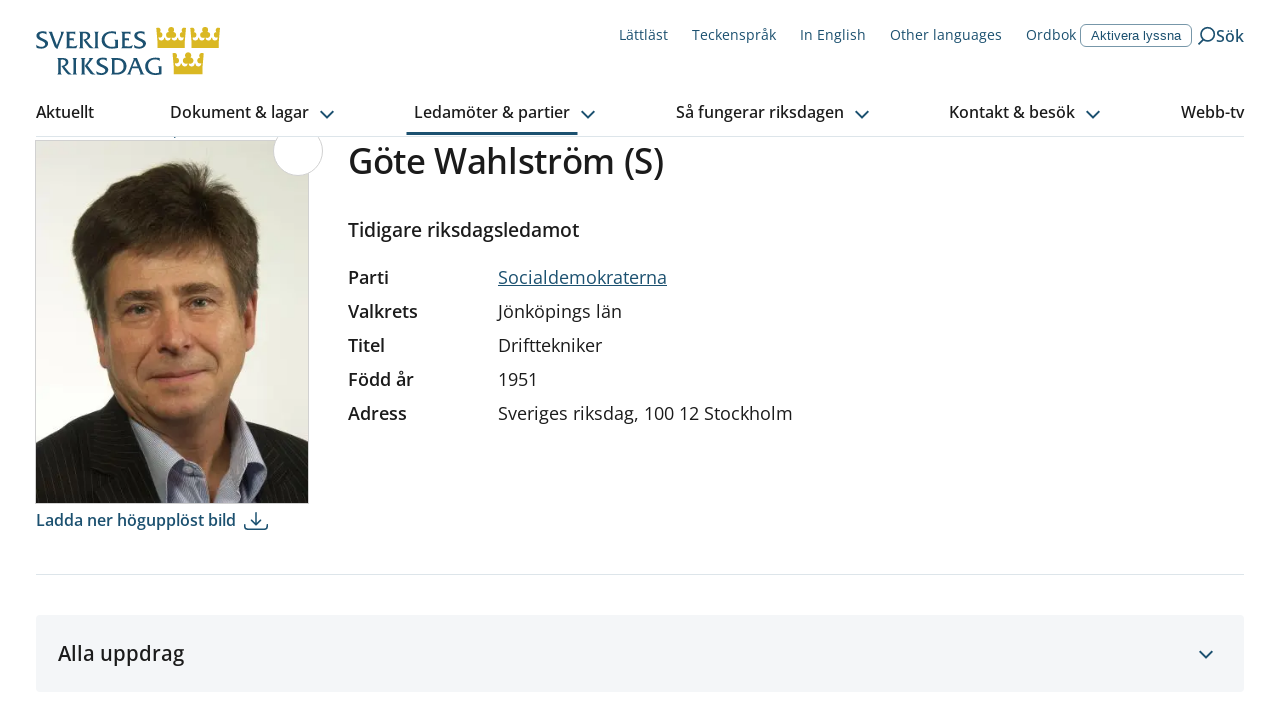

--- FILE ---
content_type: text/html; charset=utf-8
request_url: https://www.riksdagen.se/sv/ledamoter-och-partier/ledamot/gote-wahlstrom_d7c325c6-83e4-11d4-ae60-0050040c9b55/
body_size: 49301
content:
<!DOCTYPE html><html lang="sv"><head><meta charSet="utf-8"/><meta name="viewport" content="width=device-width"/><title>Göte Wahlström (S) | Sveriges riksdag</title><link rel="shortcut icon" href="/icons/favicon.ico"/><link rel="apple-touch-icon" sizes="57x57" href="/icons/apple-touch-icon-57x57.png"/><link rel="apple-touch-icon" sizes="60x60" href="/icons/apple-touch-icon-60x60.png"/><link rel="apple-touch-icon" sizes="72x72" href="/icons/apple-touch-icon-72x72.png"/><link rel="apple-touch-icon" sizes="76x76" href="/icons/apple-touch-icon-76x76.png"/><link rel="apple-touch-icon" sizes="114x114" href="/icons/apple-touch-icon-114x114.png"/><link rel="apple-touch-icon" sizes="120x120" href="/icons/apple-touch-icon-120x120.png"/><link rel="apple-touch-icon" sizes="144x144" href="/icons/apple-touch-icon-144x144.png"/><link rel="apple-touch-icon" sizes="152x152" href="/icons/apple-touch-icon-152x152.png"/><link rel="apple-touch-icon" sizes="180x180" href="/icons/apple-touch-icon-180x180.png"/><link rel="icon" type="image/png" href="/icons/favicon-32x32.png" sizes="32x32"/><link rel="icon" type="image/png" href="/icons/android-chrome-192x192.png" sizes="192x192"/><link rel="icon" type="image/png" href="/icons/favicon-96x96.png" sizes="96x96"/><link rel="icon" type="image/png" href="/icons/favicon-16x16.png" sizes="16x16"/><link rel="manifest" href="/manifest.json"/><link rel="mask-icon" href="/icons/safari-pinned-tab.svg" color="#1c5170"/><link rel="shortcut icon" href="/icons/favicon.ico"/><meta name="msapplication-TileColor" content="#1c5170"/><meta name="msapplication-TileImage" content="/icons/mstile-144x144.png"/><meta name="theme-color" content="#1c5170"/><meta name="description" content="
Tidigare riksdagsledamot
Socialdemokraterna, Jönköpings län
"/><meta property="og:description" content="
Tidigare riksdagsledamot
Socialdemokraterna, Jönköpings län
"/><meta property="og:type" content="website"/><meta property="og:title" content="Göte Wahlström (S)"/><meta property="og:image" content="https://data.riksdagen.se/filarkiv/bilder/ledamot/d7c325c6-83e4-11d4-ae60-0050040c9b55_max.jpg"/><meta property="og:image:type" content="image/jpeg"/><meta property="og:image:width" content="2448"/><meta property="og:image:height" content="3264"/><meta property="og:image:alt" content="Göte Wahlström"/><link rel="canonical" href="https://www.riksdagen.se/sv/ledamoter-och-partier/ledamot/gote-wahlstrom_d7c325c6-83e4-11d4-ae60-0050040c9b55/"/><meta property="og:url" content="https://www.riksdagen.se/sv/ledamoter-och-partier/ledamot/gote-wahlstrom_d7c325c6-83e4-11d4-ae60-0050040c9b55/"/><meta name="robots" content="nofollow"/><link rel="alternate" hrefLang="sv" href="https://www.riksdagen.se/sv/ledamoter-och-partier/ledamot/gote-wahlstrom_d7c325c6-83e4-11d4-ae60-0050040c9b55/"/><link rel="alternate" hrefLang="en" href="https://www.riksdagen.se/en/members-and-parties/member/gote-wahlstrom_d7c325c6-83e4-11d4-ae60-0050040c9b55/"/><meta name="next-head-count" content="37"/><link rel="preload" href="/fonts/fonts.css" as="style"/><link rel="stylesheet" href="/fonts/fonts.css"/><noscript data-n-css=""></noscript><script defer="" nomodule="" src="/_next/static/chunks/polyfills-78c92fac7aa8fdd8.js"></script><script defer="" src="/_next/static/chunks/4483.fec784cd322c8ebb.js"></script><script defer="" src="/_next/static/chunks/5675.9d8b31eeef586336.js"></script><script defer="" src="/_next/static/chunks/9755.88e203c7adba3697.js"></script><script defer="" src="/_next/static/chunks/9213.83790ed53e7c8fd4.js"></script><script defer="" src="/_next/static/chunks/6648.961c334024599a0f.js"></script><script defer="" src="/_next/static/chunks/2152.8b48d4995bb53743.js"></script><script defer="" src="/_next/static/chunks/7224.1369d856bc1d01a9.js"></script><script defer="" src="/_next/static/chunks/3540.41fb61b03c481717.js"></script><script defer="" src="/_next/static/chunks/8712.5eaeaaa2e8828e57.js"></script><script defer="" src="/_next/static/chunks/3000.373e21cccd88e343.js"></script><script src="/_next/static/chunks/webpack-243f9ce8559f02c1.js" defer=""></script><script src="/_next/static/chunks/framework-945b357d4a851f4b.js" defer=""></script><script src="/_next/static/chunks/main-91c59ba8ca859a50.js" defer=""></script><script src="/_next/static/chunks/pages/_app-2bc2d26e897659b6.js" defer=""></script><script src="/_next/static/chunks/605-2485da787dea7d5f.js" defer=""></script><script src="/_next/static/chunks/pages/sv/%5B%5B...slug%5D%5D-8ad1b92222ac3731.js" defer=""></script><script src="/_next/static/7DDlUJgW38fs_NFm8fSFD/_buildManifest.js" defer=""></script><script src="/_next/static/7DDlUJgW38fs_NFm8fSFD/_ssgManifest.js" defer=""></script><style data-styled="" data-styled-version="6.1.13">.egDuDW{border:0px;clip:rect(0px,0px,0px,0px);height:1px;width:1px;margin:-1px;padding:0px;overflow:hidden;white-space:nowrap;position:absolute;}/*!sc*/
data-styled.g1[id="sc-2cbffcb1-0"]{content:"egDuDW,"}/*!sc*/
.lbbLh{text-decoration:none;}/*!sc*/
data-styled.g2[id="sc-2cbffcb1-1"]{content:"lbbLh,"}/*!sc*/
.kYA-DIP{margin:0 auto;width:100%;max-width:124.8rem;padding:0 2rem;display:grid;grid-template-columns:repeat(12,1fr);row-gap:4rem;}/*!sc*/
@media (min-width: 768px){.kYA-DIP{column-gap:4rem;}}/*!sc*/
.kYA-DIP >*{grid-column:1/span 12;}/*!sc*/
.xDSAH{margin:0 auto;width:100%;max-width:124.8rem;padding:0;display:grid;grid-template-columns:repeat(12,1fr);row-gap:4rem;}/*!sc*/
@media (min-width: 768px){.xDSAH{column-gap:4rem;}}/*!sc*/
.xDSAH >*{grid-column:1/span 12;}/*!sc*/
data-styled.g3[id="sc-558646e4-0"]{content:"kYA-DIP,xDSAH,"}/*!sc*/
.bWqJuP{grid-column:span 12;}/*!sc*/
@media (min-width: 375px){.fImiGi{grid-column:span 8;}}/*!sc*/
@media (min-width: 768px){.fImiGi{grid-column:span 6;}}/*!sc*/
@media (min-width: 1024px){.fImiGi{grid-column:span 3;}}/*!sc*/
@media (min-width: 768px){.jwGlbb{grid-column:span 12;}}/*!sc*/
@media (min-width: 1024px){.jwGlbb{grid-column:span 6;}}/*!sc*/
.cgOJLU{grid-column:span 12;}/*!sc*/
@media (min-width: 1024px){.cgOJLU{grid-column:span 8;}}/*!sc*/
@media (min-width: 1024px){.bnOrIr{grid-column:span 4;}}/*!sc*/
.fIlMbB{grid-column:span 12;}/*!sc*/
@media (min-width: 1024px){.fIlMbB{grid-column:span 5;}}/*!sc*/
.gNPblb{grid-column:span 12;grid-column-start:1;grid-column-end:12;}/*!sc*/
@media (min-width: 1024px){.gNPblb{grid-column-start:7;}}/*!sc*/
@media (min-width: 1024px){.gNPblb{grid-column-end:10;}}/*!sc*/
.bFkPpk{grid-column:span 12;grid-column-start:1;grid-column-end:13;}/*!sc*/
@media (min-width: 1024px){.bFkPpk{grid-column-start:10;}}/*!sc*/
data-styled.g4[id="sc-558646e4-1"]{content:"bWqJuP,fImiGi,jwGlbb,cgOJLU,bnOrIr,fIlMbB,gNPblb,bFkPpk,"}/*!sc*/
.hRFYQG{margin-left:-2rem;margin-right:-2rem;}/*!sc*/
@media (min-width: 1024px){.hRFYQG{margin-left:0;margin-right:0;}}/*!sc*/
data-styled.g5[id="sc-558646e4-2"]{content:"hRFYQG,"}/*!sc*/
html,body,div,span,applet,object,iframe,h1,h2,h3,h4,h5,h6,p,blockquote,pre,a,abbr,acronym,address,big,cite,code,del,dfn,em,img,ins,kbd,q,s,samp,small,strike,strong,sub,sup,tt,var,b,u,i,center,dl,dt,dd,menu,ol,ul,li,fieldset,form,label,legend,table,caption,tbody,tfoot,thead,tr,th,td,article,aside,canvas,details,embed,figure,figcaption,footer,header,hgroup,main,menu,nav,output,ruby,section,summary,time,mark,audio,video{margin:0;padding:0;border:0;font-size:100%;font:inherit;vertical-align:baseline;}/*!sc*/
article,aside,details,figcaption,figure,footer,header,hgroup,main,menu,nav,section{display:block;}/*!sc*/
*[hidden]{display:none;}/*!sc*/
body{line-height:1;}/*!sc*/
menu,ol,ul{list-style:none;}/*!sc*/
blockquote,q{quotes:none;}/*!sc*/
blockquote:before,blockquote:after,q:before,q:after{content:'';content:none;}/*!sc*/
table{border-collapse:collapse;border-spacing:0;}/*!sc*/
:root{--color-black:#1b1b1b;--color-black-inactive:#545454;--color-black-60:#545454;--color-black-20:#d1d1d1;--color-black-10:#e8e8e8;--color-white:#fff;--color-blue-160:#0b202d;--color-blue-125:#153d54;--color-blue-100:#1c5170;--color-blue-60:#7797a9;--color-blue-25:#c6d3db;--color-blue-15:#dde5ea;--color-blue-05:#f4f6f8;--color-link-100:#1c5170;--color-sky-100:#75b2dd;--color-sky-60:#acd1eb;--color-sky-20:#e3f0f8;--color-sky-10:#f1f7fc;--color-raspberry-100:#c41e3a;--color-raspberry-60:#dc7889;--color-raspberry-20:#f3d2d8;--color-raspberry-10:#f9e9eb;--color-moss-100:#3a7728;--color-moss-60:#89ad7e;--color-moss-25:#d8e4d4;--color-moss-15:#ebf1ea;--color-mandarin-100:#e28c05;--color-mandarin-20:#f9e8cd;--color-mandarin-10:#fcf3e6;--color-plum-100:#512654;--color-plum-20:#dcd4dd;--color-plum-10:#eee9ee;--color-lemon-100:#e0ed44;--color-lemon-80:#ebf387;--color-lemon-20:#f9fbda;--color-lemon-10:#fcfdec;--color-red-100:#c41e3a;--color-red-20:#f9e9eb;--color-keyboard-focus:#d28304;--fontSize-56:5.6rem;--fontSize-42:4.2rem;--fontSize-40:4rem;--fontSize-36:3.6rem;--fontSize-35:3.5rem;--fontSize-32:3.2rem;--fontSize-31:3.1rem;--fontSize-30:3rem;--fontSize-29:2.9rem;--fontSize-28:2.8rem;--fontSize-24:2.4rem;--fontSize-22:2.2rem;--fontSize-21:2.1rem;--fontSize-20:2rem;--fontSize-18:1.8rem;--fontSize-16:1.6rem;--fontSize-15:1.5rem;--fontSize-14:1.4rem;--fontSize-12:1.2rem;--fontSize-body-sm:var(--fontSize-16);--fontSize-body-md:var(--fontSize-18);--fontWeight-extrabold:700;--fontWeight-bold:600;--fontWeight-semibold:550;--fontWeight-regular:400;--fontFamily-primary:'Open Sans','Segoe UI',Tahoma,sans-serif;--fontFamily-secondary:'Open Sans','Segoe UI',Tahoma,sans-serif;--fontFamily-mono:'Courier New',Courier,monospace;--grid-column-gap:4rem;--grid-row-gap:4rem;--spacing-1:1.2rem;--spacing-2:2.4rem;--spacing-3:3.6rem;--spacing-4:4.8rem;}/*!sc*/
html{font-size:62.5%;}/*!sc*/
body{font-family:var(--fontFamily-primary);font-size:var(--fontSize-16);font-weight:var(--fontWeight-regular);line-height:1.625;}/*!sc*/
@media (min-width: 768px){body{font-size:var(--fontSize-18);line-height:1.6111111111111112;}}/*!sc*/
h1,h2,h3,h4,h5,h6{font-family:var(--fontFamily-secondary);font-weight:var(--fontWeight-semibold);margin-bottom:1.6rem;}/*!sc*/
ul,ol{margin:0;padding:0;}/*!sc*/
ul,ol,p{margin-bottom:2.4rem;}/*!sc*/
strong{font-weight:bold;}/*!sc*/
em{font-style:italic;}/*!sc*/
mark,.traff-markering{background-color:var(--color-lemon-80);}/*!sc*/
a{color:var(--color-link-100);}/*!sc*/
[href^='mailto']{overflow-wrap:anywhere;}/*!sc*/
meter::-webkit-meter-bar,meter::-webkit-meter-optimum-value{background:transparent;}/*!sc*/
meter::-moz-meter-bar{background:none;}/*!sc*/
*:focus-visible{outline:none;}/*!sc*/
.keyboard-focus *:focus{outline:0.2rem solid var(--color-keyboard-focus);}/*!sc*/
.keyboard-focus .focus-inline:focus,.keyboard-focus .focus-inline *:focus{outline-offset:-0.2rem;}/*!sc*/
*,*::before,*::after{box-sizing:border-box;}/*!sc*/
html{scroll-behavior:smooth;}/*!sc*/
html,body{height:100%;}/*!sc*/
body{color:var(--color-black);background-color:var(--color-white);}/*!sc*/
#__next{height:100%;}/*!sc*/
#__next-route-announcer__{display:none;}/*!sc*/
data-styled.g7[id="sc-global-kVbIgJ1"]{content:"sc-global-kVbIgJ1,"}/*!sc*/
.kCvjhU{font-family:var(--fontFamily-primary);max-width:68.8rem;font-size:var(--fontSize-29);line-height:1.1724137931034482;font-weight:var(--fontWeight-semibold);margin-bottom:2.7rem;font-variation-settings:'wdth' 97;}/*!sc*/
@media (min-width: 768px){.kCvjhU{font-size:var(--fontSize-36);line-height:1.1111111111111112;margin-bottom:3.2rem;letter-spacing:-0.01em;}}/*!sc*/
.iwPmxM{font-family:var(--fontFamily-primary);max-width:68.8rem;font-size:var(--fontSize-17);font-weight:var(--fontWeight-semibold);font-variation-settings:'wdth' 97;line-height:1.7058823529411764;}/*!sc*/
@media (min-width: 768px){.iwPmxM{font-size:var(--fontSize-20);line-height:1.7;}}/*!sc*/
.jVCXur{font-family:var(--fontFamily-primary);max-width:68.8rem;font-size:var(--fontSize-18);line-height:1.3333333333333333;font-weight:var(--fontWeight-semibold);font-variation-settings:'wdth' 97;margin-bottom:1.6rem;}/*!sc*/
@media (min-width: 768px){.jVCXur{font-size:var(--fontSize-21);line-height:1.1904761904761905;margin-bottom:2rem;}}/*!sc*/
.gyklWG{font-family:var(--fontFamily-primary);max-width:68.8rem;font-size:var(--fontSize-14);line-height:1.7142;letter-spacing:0;}/*!sc*/
.dNLiBs{font-family:var(--fontFamily-primary);max-width:68.8rem;font-size:var(--fontSize-22);line-height:1.1818181818181819;font-weight:var(--fontWeight-semibold);font-variation-settings:'wdth' 97;margin-bottom:1.6rem;}/*!sc*/
@media (min-width: 768px){.dNLiBs{font-size:var(--fontSize-28);line-height:1.1428571428571428;margin-bottom:2.2rem;}}/*!sc*/
.ktbsEe{font-family:var(--fontFamily-primary);max-width:68.8rem;font-size:var(--fontSize-16);font-weight:var(--fontWeight-regular);line-height:1.625;}/*!sc*/
@media (min-width: 768px){.ktbsEe{font-size:var(--fontSize-18);line-height:1.6111111111111112;}}/*!sc*/
.igzvlt{font-family:var(--fontFamily-primary);max-width:68.8rem;font-size:var(--fontSize-12);line-height:2;letter-spacing:0.02em;}/*!sc*/
.cLhatO{font-family:var(--fontFamily-primary);max-width:68.8rem;font-size:var(--fontSize-18);line-height:1.3333333333333333;font-weight:var(--fontWeight-bold);margin-bottom:1.6rem;}/*!sc*/
@media (min-width: 768px){.cLhatO{font-size:var(--fontSize-21);line-height:1.1904761904761905;margin-bottom:2rem;}}/*!sc*/
.fxcJVm{font-family:var(--fontFamily-primary);max-width:68.8rem;font-size:var(--fontSize-14);line-height:1.5714285714285714;font-weight:var(--fontWeight-bold);letter-spacing:0.01em;font-variation-settings:'wdth' 100;}/*!sc*/
.LoMTm{font-family:var(--fontFamily-primary);max-width:68.8rem;font-size:var(--fontSize-14);line-height:1.7142;letter-spacing:0;font-weight:var(--fontWeight-bold);}/*!sc*/
.gSMFa-D{font-family:var(--fontFamily-primary);max-width:68.8rem;font-size:var(--fontSize-15);font-weight:normal;line-height:1.6;}/*!sc*/
@media (min-width: 768px){.gSMFa-D{font-size:var(--fontSize-16);line-height:1.6875;}}/*!sc*/
.gynuOq{font-family:var(--fontFamily-primary);max-width:68.8rem;font-size:var(--fontSize-16);line-height:1.25;font-weight:var(--fontWeight-bold);}/*!sc*/
@media (min-width: 768px){.gynuOq{font-size:var(--fontSize-18);line-height:1.2222222222222223;}}/*!sc*/
.LPImo{font-family:var(--fontFamily-primary);max-width:68.8rem;font-size:var(--fontSize-16);line-height:1.6875;letter-spacing:0;}/*!sc*/
.bbnARv{font-family:var(--fontFamily-primary);max-width:68.8rem;}/*!sc*/
data-styled.g8[id="sc-680f2911-0"]{content:"kCvjhU,iwPmxM,jVCXur,gyklWG,dNLiBs,ktbsEe,igzvlt,cLhatO,fxcJVm,LoMTm,gSMFa-D,gynuOq,LPImo,bbnARv,"}/*!sc*/
.btZQJY{position:relative;text-decoration:none;font-weight:600;display:inline-block;padding-right:1.1rem;}/*!sc*/
h2 .btZQJY,h3 .btZQJY{color:var(--color-blue-100);}/*!sc*/
h2 .btZQJY:visited,h3 .btZQJY:visited{color:var(--color-plum-100);}/*!sc*/
@media (hover:hover){.btZQJY:hover{text-decoration:underline;}}/*!sc*/
.btZQJY:focus{text-decoration:underline;}/*!sc*/
.btZQJY:visited{color:var(--color-plum-100);}/*!sc*/
.btZQJY::after{border-color:inherit;border-style:solid;border-width:0 0.13em 0.13em 0;content:'';display:inline-block;margin-bottom:0.0625em;margin-left:0.2em;transform:rotate(-45deg);padding:0.16em;position:absolute;bottom:0.55em;}/*!sc*/
[dir='rtl'] .btZQJY::after{display:none;}/*!sc*/
.btZQJY:after{bottom:0.45em;}/*!sc*/
@media (min-width: 768px){.btZQJY:after{bottom:0.52em;}}/*!sc*/
.coQWjQ{position:relative;text-decoration:none;font-weight:600;display:inline-block;padding-right:1.1rem;}/*!sc*/
h2 .coQWjQ,h3 .coQWjQ{color:var(--color-blue-100);}/*!sc*/
h2 .coQWjQ:visited,h3 .coQWjQ:visited{color:var(--color-plum-100);}/*!sc*/
@media (hover:hover){.coQWjQ:hover{text-decoration:underline;}}/*!sc*/
.coQWjQ:focus{text-decoration:underline;}/*!sc*/
.coQWjQ:visited{color:var(--color-plum-100);}/*!sc*/
.coQWjQ::after{border-color:inherit;border-style:solid;border-width:0 0.13em 0.13em 0;content:'';display:inline-block;margin-bottom:0.0625em;margin-left:0.2em;transform:rotate(-45deg);padding:0.16em;position:absolute;bottom:0.55em;}/*!sc*/
[dir='rtl'] .coQWjQ::after{display:none;}/*!sc*/
.coQWjQ:after{bottom:0.52em;}/*!sc*/
.gPGMXk{position:relative;text-decoration:none;font-weight:600;display:inline-block;padding-right:1.1rem;}/*!sc*/
h2 .gPGMXk,h3 .gPGMXk{color:var(--color-blue-100);}/*!sc*/
h2 .gPGMXk:visited,h3 .gPGMXk:visited{color:var(--color-plum-100);}/*!sc*/
@media (hover:hover){.gPGMXk:hover{text-decoration:underline;}}/*!sc*/
.gPGMXk:focus{text-decoration:underline;}/*!sc*/
.gPGMXk:visited{color:var(--color-plum-100);}/*!sc*/
.gPGMXk::after{border-color:inherit;border-style:solid;border-width:0 0.13em 0.13em 0;content:'';display:inline-block;margin-bottom:0.0625em;margin-left:0.2em;transform:rotate(-45deg);padding:0.16em;position:absolute;bottom:0.55em;}/*!sc*/
[dir='rtl'] .gPGMXk::after{display:none;}/*!sc*/
.gPGMXk:after{bottom:0.25em;}/*!sc*/
data-styled.g10[id="sc-d9f50bcf-1"]{content:"btZQJY,coQWjQ,gPGMXk,"}/*!sc*/
.eMYGjU{display:inline-flex;align-items:center;text-decoration:none;color:var(--color-link-100);}/*!sc*/
@media (hover:hover){.eMYGjU:hover{text-decoration:underline;}}/*!sc*/
.eMYGjU:visited{color:var(--color-blue-125);}/*!sc*/
.iZwqzN{display:inline-flex;align-items:center;text-decoration:none;color:var(--color-link-100);flex-direction:row-reverse;}/*!sc*/
@media (hover:hover){.iZwqzN:hover{text-decoration:underline;}}/*!sc*/
.iZwqzN:visited{color:var(--color-blue-125);}/*!sc*/
data-styled.g12[id="sc-2b2c246f-0"]{content:"eMYGjU,iZwqzN,"}/*!sc*/
.juAevf{margin-right:0.8rem;margin-right:0.8rem;}/*!sc*/
.IIotw{margin-right:0.8rem;margin-left:0.8rem;}/*!sc*/
data-styled.g13[id="sc-2b2c246f-1"]{content:"juAevf,IIotw,"}/*!sc*/
.cXVZtp{color:currentColor;}/*!sc*/
.iyYqKj{color:var(--color-blue-100);}/*!sc*/
.hAfpmh{color:var(--color-link-100);}/*!sc*/
.gyPZet{color:var(--color-black-20);}/*!sc*/
.eQBOKS{color:var(--color-white);}/*!sc*/
data-styled.g14[id="sc-79f571fc-0"]{content:"cXVZtp,iyYqKj,hAfpmh,gyPZet,eQBOKS,"}/*!sc*/
.kVLrTb{text-decoration:none;}/*!sc*/
@media (hover:hover){.kVLrTb:hover{text-decoration:underline;}}/*!sc*/
.kVLrTb svg{transform:translateY(3px);margin-right:0.5rem;}/*!sc*/
data-styled.g15[id="sc-a22e1f66-0"]{content:"kVLrTb,"}/*!sc*/
.htozMW{border:0px;clip:rect(0px,0px,0px,0px);height:1px;width:1px;margin:-1px;padding:0px;overflow:hidden;white-space:nowrap;position:absolute;}/*!sc*/
data-styled.g16[id="sc-9de2bfa-0"]{content:"htozMW,"}/*!sc*/
.eRRSrN{display:flex;margin:0 auto 0;width:100%;}/*!sc*/
.eRRSrN:focus{outline:none!important;}/*!sc*/
data-styled.g17[id="sc-9de2bfa-1"]{content:"eRRSrN,"}/*!sc*/
.gYgahr{display:block;width:100%;text-align:center;text-decoration:none;top:-100px;position:absolute;background-color:var(--color-mandarin-100);color:var(--color-black);z-index:1600;padding:1rem;}/*!sc*/
.gYgahr:focus{position:relative;top:0;}/*!sc*/
@media (hover:hover){.gYgahr:hover{text-decoration:underline;}}/*!sc*/
data-styled.g18[id="sc-9de2bfa-2"]{content:"gYgahr,"}/*!sc*/
.bQvSHb{position:fixed;bottom:40px;opacity:0;transition:opacity 0.3s ease-in-out;transform:translateX(1.3rem);border-radius:3.7rem 0 0 3.7rem;right:0;text-decoration:none;color:var(--color-link-100);padding:0.8rem 2rem 0.8rem 1.3rem;border:0.1rem solid var(--color-blue-25);font-family:var(--fontFamily-secondary);font-weight:var(--fontWeight-bold);font-size:var(--fontSize-16);color:var(--color-blue-100);background-color:var(--color-white);display:flex;align-items:center;}/*!sc*/
@media (hover:hover){.bQvSHb:hover{background-color:var(--color-white);}@media (min-width: 1024px){.bQvSHb:hover{background-color:var(--color-blue-125);}}}/*!sc*/
.bQvSHb:focus{background-color:var(--color-white);}/*!sc*/
@media (min-width: 1024px){.bQvSHb:focus{background-color:var(--color-blue-125);}}/*!sc*/
@media (min-width: 1024px){.bQvSHb{position:absolute;top:0;bottom:auto;transform:translateX(0);border-radius:3.7rem;background-color:var(--color-blue-100);}}/*!sc*/
.bQvSHb svg{transform:rotate(180deg);margin-right:0.8rem;color:var(--color-blue-100);}/*!sc*/
@media (min-width: 1024px){.bQvSHb svg{color:var(--color-white);}}/*!sc*/
.bQvSHb span{display:none;}/*!sc*/
@media (min-width: 1024px){.bQvSHb span{display:inline;color:var(--color-white);}}/*!sc*/
data-styled.g20[id="sc-f6df40ae-0"]{content:"bQvSHb,"}/*!sc*/
.hXamxi{text-decoration:none;}/*!sc*/
@media (hover:hover){.hXamxi:hover{text-decoration:underline;}}/*!sc*/
.hXamxi svg{width:1.6rem;transform:translateY(2px);margin-right:0.5rem;}/*!sc*/
data-styled.g30[id="sc-9bb22b9e-0"]{content:"hXamxi,"}/*!sc*/
.hubwoJ{position:relative;width:100%;height:0;padding-bottom:100%;}/*!sc*/
data-styled.g65[id="sc-8e1db4c1-0"]{content:"hubwoJ,"}/*!sc*/
.byKZOJ{overflow:hidden;box-sizing:border-box;width:initial;height:initial;background:none;border:0;margin:0;padding:0;display:block;position:absolute;inset:0;}/*!sc*/
data-styled.g67[id="sc-d66c3d91-0"]{content:"byKZOJ,"}/*!sc*/
.gkAemS{position:absolute;inset:0;box-sizing:border-box;padding:0;border:0;margin:auto;display:block;width:0;height:0;min-width:100%;max-width:100%;min-height:100%;max-height:100%;object-fit:cover;object-position:center;}/*!sc*/
.bmBUQV{position:absolute;inset:0;box-sizing:border-box;padding:0;border:0;margin:auto;display:block;width:0;height:0;min-width:100%;max-width:100%;min-height:100%;max-height:100%;object-fit:cover;}/*!sc*/
data-styled.g69[id="sc-d66c3d91-2"]{content:"gkAemS,bmBUQV,"}/*!sc*/
.gdXuYm ul li,.gdXuYm ol li{position:relative;margin-left:0;margin-bottom:0.8rem;padding-left:2.4rem;}/*!sc*/
[dir='rtl'] .gdXuYm ul li,[dir='rtl'] .gdXuYm ol li{padding-left:0;padding-right:2.4rem;}/*!sc*/
.gdXuYm ul li::before{content:'';position:absolute;top:0.8rem;left:0;display:block;width:1.2rem;height:1.2rem;background-color:var(--color-blue-100);}/*!sc*/
[dir='rtl'] .gdXuYm ul li::before{left:auto;right:0rem;}/*!sc*/
.gdXuYm ol{counter-reset:orderedlist;}/*!sc*/
.gdXuYm ol li::before{counter-increment:orderedlist;content:counter(orderedlist) '.';position:absolute;top:0;left:0;font-weight:bold;color:var(--color-blue-100);}/*!sc*/
[dir='rtl'] .gdXuYm ol li::before{left:auto;right:0rem;}/*!sc*/
.gdXuYm ol[start],.gdXuYm ol[type]{list-style:decimal;list-style-position:inside;}/*!sc*/
.gdXuYm ol[start] li::marker,.gdXuYm ol[type] li::marker{font-weight:bold;color:var(--color-blue-100);}/*!sc*/
.gdXuYm ol[start] li::before,.gdXuYm ol[type] li::before{content:none;}/*!sc*/
.gdXuYm ol[start] li,.gdXuYm ol[type] li{padding-left:0;}/*!sc*/
[dir='rtl'] .gdXuYm ol[start] li,[dir='rtl'] .gdXuYm ol[type] li{padding-right:0;}/*!sc*/
.gdXuYm p.sky-100{border-left:0.4rem solid var(--color-sky-100);margin:4.8rem 0;padding-left:2.8rem;font-size:var(--fontSize-18);}/*!sc*/
.gdXuYm p.plum-100{border-left:0.4rem solid var(--color-plum-100);margin:4.8rem 0;padding-left:2.8rem;font-size:var(--fontSize-18);}/*!sc*/
.gdXuYm p.plum-100 a{color:var(--color-white);}/*!sc*/
.gdXuYm p.mandarin-100{border-left:0.4rem solid var(--color-mandarin-100);margin:4.8rem 0;padding-left:2.8rem;font-size:var(--fontSize-18);}/*!sc*/
.gdXuYm .fact{margin-bottom:4rem;padding:2.4rem;}/*!sc*/
@media (min-width: 768px){.gdXuYm .fact{padding:4rem;}}/*!sc*/
.gdXuYm .fact h2{font-size:var(--fontSize-22);line-height:1.1818181818181819;font-weight:var(--fontWeight-semibold);font-variation-settings:'wdth' 97;margin-bottom:1.6rem;}/*!sc*/
@media (min-width: 768px){.gdXuYm .fact h2{font-size:var(--fontSize-28);line-height:1.1428571428571428;margin-bottom:2.2rem;}}/*!sc*/
.gdXuYm .fact >*:last-child{margin-bottom:0;}/*!sc*/
.gdXuYm .fact.mandarin-10{background-color:var(--color-mandarin-10);}/*!sc*/
.gdXuYm .fact.plum-10{background-color:var(--color-plum-10);}/*!sc*/
.gdXuYm .fact.moss-15{background-color:var(--color-moss-15);}/*!sc*/
.gdXuYm .fact.sky-20{background-color:var(--color-sky-20);}/*!sc*/
.gdXuYm .fact.plum-100{color:var(--color-white);background-color:var(--color-plum-100);}/*!sc*/
.gdXuYm .fact.plum-100 a{color:var(--color-white);}/*!sc*/
.gdXuYm .preamble{font-size:var(--fontSize-17);font-weight:var(--fontWeight-semibold);font-variation-settings:'wdth' 97;line-height:1.7058823529411764;}/*!sc*/
@media (min-width: 768px){.gdXuYm .preamble{font-size:var(--fontSize-20);line-height:1.7;}}/*!sc*/
.gdXuYm code{font-family:var(--fontFamily-mono);}/*!sc*/
.gdXuYm pre code{display:block;background-color:var(--color-mandarin-10);border:1px solid var(--color-mandarin-20);border-radius:0.2rem;padding:2.4rem;}/*!sc*/
.gdXuYm a{color:var(--color-black);}/*!sc*/
.gdXuYm a[href]{color:var(--color-link-100);}/*!sc*/
data-styled.g90[id="sc-7f1468f0-0"]{content:"gdXuYm,"}/*!sc*/
.fJmivq{width:100%;overflow:hidden;display:block;transition:max-height 300ms ease-in-out 0ms;}/*!sc*/
data-styled.g111[id="sc-ee767339-0"]{content:"fJmivq,"}/*!sc*/
.hdTEwQ{transform:translateX(-999rem);}/*!sc*/
data-styled.g112[id="sc-ee767339-1"]{content:"hdTEwQ,"}/*!sc*/
.huwHhf{cursor:pointer;background-color:var(--color-blue-05);}/*!sc*/
@media (min-width: 768px){.huwHhf{border-radius:0.4rem;}}/*!sc*/
.huwHhf:hover{background-color:var(--color-blue-15);}/*!sc*/
data-styled.g113[id="sc-bf9938fd-0"]{content:"huwHhf,"}/*!sc*/
.cTjQRu{display:flex;align-items:center;justify-content:center;flex-shrink:0;flex-grow:0;border:0;padding:0;-webkit-appearance:none;cursor:pointer;background-color:transparent;width:3.3rem;height:3.3rem;}/*!sc*/
.cTjQRu svg{transition:transform 0.2s ease-in-out;transform-origin:center;}/*!sc*/
.cTjQRu[aria-expanded='true'] svg{transform:rotate(180deg);}/*!sc*/
data-styled.g115[id="sc-bf9938fd-2"]{content:"cTjQRu,"}/*!sc*/
.xRxWh{display:flex;overflow:hidden;position:absolute;padding:0.1rem;border-radius:100%;border:1px solid var(--color-black-20);background-color:white;width:5rem;height:5rem;right:-1.5rem;top:-1.5rem;}/*!sc*/
@media (min-width: 375px){.xRxWh{padding:0.2rem;}}/*!sc*/
data-styled.g159[id="sc-11ca6e32-0"]{content:"xRxWh,"}/*!sc*/
.iVCBaN{outline:1px solid var(--color-black-20);background-color:var(--color-white);}/*!sc*/
data-styled.g161[id="sc-11ca6e32-2"]{content:"iVCBaN,"}/*!sc*/
.hSGZOy{font-size:var(--fontSize-15);font-weight:normal;line-height:1.6;margin-bottom:1rem;}/*!sc*/
.hSGZOy ul li,.hSGZOy ol li{position:relative;margin-left:0;margin-bottom:0.8rem;padding-left:2.4rem;}/*!sc*/
[dir='rtl'] .hSGZOy ul li,[dir='rtl'] .hSGZOy ol li{padding-left:0;padding-right:2.4rem;}/*!sc*/
.hSGZOy ul li::before{content:'';position:absolute;top:0.8rem;left:0;display:block;width:1.2rem;height:1.2rem;background-color:var(--color-blue-100);}/*!sc*/
[dir='rtl'] .hSGZOy ul li::before{left:auto;right:0rem;}/*!sc*/
.hSGZOy ol{counter-reset:orderedlist;}/*!sc*/
.hSGZOy ol li::before{counter-increment:orderedlist;content:counter(orderedlist) '.';position:absolute;top:0;left:0;font-weight:bold;color:var(--color-blue-100);}/*!sc*/
[dir='rtl'] .hSGZOy ol li::before{left:auto;right:0rem;}/*!sc*/
.hSGZOy ol[start],.hSGZOy ol[type]{list-style:decimal;list-style-position:inside;}/*!sc*/
.hSGZOy ol[start] li::marker,.hSGZOy ol[type] li::marker{font-weight:bold;color:var(--color-blue-100);}/*!sc*/
.hSGZOy ol[start] li::before,.hSGZOy ol[type] li::before{content:none;}/*!sc*/
.hSGZOy ol[start] li,.hSGZOy ol[type] li{padding-left:0;}/*!sc*/
[dir='rtl'] .hSGZOy ol[start] li,[dir='rtl'] .hSGZOy ol[type] li{padding-right:0;}/*!sc*/
@media (min-width: 768px){.hSGZOy{font-size:var(--fontSize-16);line-height:1.6875;}}/*!sc*/
.hSGZOy h4{margin-bottom:0;}/*!sc*/
.hSGZOy dl,.hSGZOy a{font-size:var(--fontSize-14);line-height:1.5714285714285714;}/*!sc*/
.hSGZOy dt,.hSGZOy dd{font-weight:var(--fontWeight-regular);display:inline-block;line-height:inherit;margin-right:1rem;}/*!sc*/
.hSGZOy dt{font-weight:var(--fontWeight-bold);margin-right:0rem;}/*!sc*/
.hSGZOy dt:after{content:':';}/*!sc*/
data-styled.g163[id="sc-41eb4e8b-0"]{content:"hSGZOy,"}/*!sc*/
.bLhZpI{margin:1rem 0 0;}/*!sc*/
.bLhZpI a span{font-weight:var(--fontWeight-regular);}/*!sc*/
data-styled.g164[id="sc-5bac59cd-0"]{content:"bLhZpI,"}/*!sc*/
.ddEPuu{display:flex;gap:2rem;padding-bottom:2rem;margin-bottom:2rem;flex-direction:column;padding-bottom:2rem;margin-bottom:2rem;border-bottom:1px solid var(--color-blue-15);}/*!sc*/
@media (min-width: 768px){.ddEPuu{flex-direction:row;}}/*!sc*/
.ddEPuu h3{margin-bottom:0.7rem;}/*!sc*/
data-styled.g171[id="sc-c1851ef2-0"]{content:"ddEPuu,"}/*!sc*/
.eZkWz{flex-grow:1;}/*!sc*/
data-styled.g172[id="sc-c1851ef2-1"]{content:"eZkWz,"}/*!sc*/
.kAUGWH{width:100%;flex-shrink:0;max-width:20rem;}/*!sc*/
.kAUGWH >div{margin-bottom:0;}/*!sc*/
@media (min-width: 768px){.kAUGWH{max-width:15rem;}}/*!sc*/
data-styled.g173[id="sc-c1851ef2-2"]{content:"kAUGWH,"}/*!sc*/
.gymzUC{align-self:flex-start;position:relative;margin-bottom:0.5rem;border-radius:0.4rem;overflow:hidden;}/*!sc*/
data-styled.g174[id="sc-c1851ef2-3"]{content:"gymzUC,"}/*!sc*/
.hMAyUd{background:var(--color-blue-125);color:white;padding:0 0.5rem;position:absolute;right:0;bottom:0;}/*!sc*/
data-styled.g175[id="sc-c1851ef2-4"]{content:"hMAyUd,"}/*!sc*/
.dbONAI{margin:0;}/*!sc*/
data-styled.g176[id="sc-c1851ef2-5"]{content:"dbONAI,"}/*!sc*/
.cbUsNP{margin:0;}/*!sc*/
data-styled.g280[id="sc-ee5f3702-0"]{content:"cbUsNP,"}/*!sc*/
.YGOmG{padding:2.2rem;display:flex;align-items:center;}/*!sc*/
data-styled.g281[id="sc-ee5f3702-1"]{content:"YGOmG,"}/*!sc*/
.iwdXbF{width:100%;flex-grow:1;}/*!sc*/
data-styled.g282[id="sc-ee5f3702-2"]{content:"iwdXbF,"}/*!sc*/
.cWQSCR{margin-bottom:1.5rem;}/*!sc*/
data-styled.g283[id="sc-ee5f3702-3"]{content:"cWQSCR,"}/*!sc*/
.lbDbWe{padding:2.2rem;}/*!sc*/
data-styled.g285[id="sc-ee5f3702-5"]{content:"lbDbWe,"}/*!sc*/
.bPVqFt{line-height:1;}/*!sc*/
data-styled.g287[id="sc-75e3dcbb-0"]{content:"bPVqFt,"}/*!sc*/
.iXzfhR{object-fit:scale-down;object-position:left center;}/*!sc*/
data-styled.g288[id="sc-75e3dcbb-1"]{content:"iXzfhR,"}/*!sc*/
.kIQTPY{position:relative;z-index:100;display:flex;text-decoration:none;justify-content:space-between;align-items:center;font-family:var(--fontFamily-secondary);font-weight:var(--fontWeight-semibold);font-size:var(--fontSize-16);color:var(--color-blue-100);background-color:transparent;cursor:pointer;height:3.6rem;}/*!sc*/
@media (min-width: 1024px){.kIQTPY{column-gap:0.8rem;}}/*!sc*/
.kIQTPY:focus>span,.kIQTPY:hover>span{text-decoration:underline;}/*!sc*/
data-styled.g289[id="sc-b2385946-0"]{content:"kIQTPY,"}/*!sc*/
.kyQzb{display:inline-block;font-size:var(--fontSize-14);color:var(--color-blue-100);font-family:var(--fontFamily-primary);font-weight:var(--fontWeight-regular);line-height:1;}/*!sc*/
@media (min-width: 1024px){.kyQzb{font-size:var(--fontSize-16);font-weight:var(--fontWeight-semibold);}}/*!sc*/
data-styled.g290[id="sc-b2385946-1"]{content:"kyQzb,"}/*!sc*/
.gmjwKc{margin-top:0.6rem;border:1px solid var(--color-blue-60);border-radius:6px;padding:0.3rem 1rem;background-color:transparent;display:flex;color:var(--color-link-100);transition:all 0.1s ease-in-out;}/*!sc*/
.gmjwKc:hover{background-color:var(--color-blue-05);border-color:var(--color-blue-100);cursor:pointer;}/*!sc*/
.gmjwKc[aria-pressed='true'],.gmjwKc[aria-pressed='true']:focus,.gmjwKc[aria-pressed='true']:focus:hover{border-color:var(--color-blue-100);background-color:var(--color-blue-100);color:var(--color-white);}/*!sc*/
.gmjwKc[aria-pressed='true']:hover{background-color:var(--color-blue-125);}/*!sc*/
data-styled.g291[id="sc-fc9bb043-0"]{content:"gmjwKc,"}/*!sc*/
.jZLFiN{position:relative;display:none;width:100%;flex-direction:column;margin-top:3rem;}/*!sc*/
@media (min-width: 1024px){.jZLFiN{display:flex;justify-content:flex-end;flex-direction:row;margin-top:1.8rem;}}/*!sc*/
data-styled.g292[id="sc-143d864d-0"]{content:"jZLFiN,"}/*!sc*/
.kKKgbt{display:flex;flex-wrap:wrap;list-style:none;flex-direction:column;padding-left:1.4rem;}/*!sc*/
@media (min-width: 1024px){.kKKgbt{flex-direction:row;column-gap:2rem;padding-left:0;}}/*!sc*/
data-styled.g293[id="sc-143d864d-1"]{content:"kKKgbt,"}/*!sc*/
.efrPQh{margin-bottom:1rem;padding-top:0;}/*!sc*/
@media (min-width: 1024px){.efrPQh{padding-left:0.4rem;}}/*!sc*/
data-styled.g294[id="sc-143d864d-2"]{content:"efrPQh,"}/*!sc*/
.LYVhS{display:none;}/*!sc*/
@media (min-width: 1024px){.LYVhS{display:list-item;}}/*!sc*/
data-styled.g295[id="sc-143d864d-3"]{content:"LYVhS,"}/*!sc*/
.iQIxSg{font-size:var(--fontSize-14);text-decoration:none;color:var(--color-link-100);display:flex;margin-top:0.6rem;display:flex;column-gap:0.5rem;}/*!sc*/
.iQIxSg:focus,.iQIxSg:hover{text-decoration:underline;}/*!sc*/
data-styled.g296[id="sc-143d864d-4"]{content:"iQIxSg,"}/*!sc*/
.chsfSm{position:relative;width:2rem;height:2rem;}/*!sc*/
.chsfSm img{object-fit:contain;}/*!sc*/
@media (min-width: 1024px){.chsfSm{display:none;}}/*!sc*/
@media (min-width: 1200px){.chsfSm{display:inline;}}/*!sc*/
data-styled.g297[id="sc-143d864d-5"]{content:"chsfSm,"}/*!sc*/
.gJyTgH{position:relative;display:inline-flex;flex-direction:row;justify-content:center;align-items:center;border:none;font-family:var(--fontFamily-secondary);text-decoration:none;cursor:pointer;font-size:var(--fontSize-16);color:var(--color-black);background-color:var(--color-white);padding:1rem;font-weight:var(--fontWeight-semibold);}/*!sc*/
.gJyTgH span{position:relative;z-index:1;}/*!sc*/
.gJyTgH svg{display:inline-block;margin:0.4rem 0 0 0.6rem;z-index:1;transition:transform 0.2s;}/*!sc*/
.gJyTgH >span::before{content:'';display:block;width:calc(100% + 1.5rem);position:absolute;z-index:3;height:0.3rem;bottom:-1rem;background-color:transparent;transition:background-color 0.2s ease-in-out,height 0.1s ease-in-out;left:50%;transform:translate(-50%,0);}/*!sc*/
.gJyTgH::after{content:'';display:block;position:absolute;top:0;right:-1rem;left:-1rem;bottom:0;background-color:transparent;transition:background-color 0.2s ease-in-out,height 0.1s ease-in-out;}/*!sc*/
.keyboard-focus .gJyTgH::after{display:none;}/*!sc*/
.gJyTgH:hover::after{background-color:var(--color-blue-05);}/*!sc*/
.gJyTgH:hover span::before{background-color:var(--color-blue-25);}/*!sc*/
.gJyTgH:active span::before{background-color:var(--color-link-100);}/*!sc*/
.BacYv{position:relative;display:inline-flex;flex-direction:row;justify-content:center;align-items:center;border:none;font-family:var(--fontFamily-secondary);text-decoration:none;cursor:pointer;font-size:var(--fontSize-16);color:var(--color-black);background-color:var(--color-white);padding:1rem;font-weight:var(--fontWeight-semibold);}/*!sc*/
.BacYv span{position:relative;z-index:1;}/*!sc*/
.BacYv svg{display:inline-block;margin:0.4rem 0 0 0.6rem;z-index:1;transition:transform 0.2s;}/*!sc*/
.BacYv >span::before{content:'';display:block;width:calc(100% + 1.5rem);position:absolute;z-index:3;height:0.3rem;bottom:-1rem;background-color:transparent;transition:background-color 0.2s ease-in-out,height 0.1s ease-in-out;left:50%;transform:translate(-50%,0);}/*!sc*/
.BacYv::after{content:'';display:block;position:absolute;top:0;right:-1rem;left:-1rem;bottom:0;background-color:transparent;transition:background-color 0.2s ease-in-out,height 0.1s ease-in-out;}/*!sc*/
.keyboard-focus .BacYv::after{display:none;}/*!sc*/
.BacYv:hover::after{background-color:var(--color-blue-05);}/*!sc*/
.BacYv:hover span::before{background-color:var(--color-blue-25);}/*!sc*/
.BacYv:active span::before{background-color:var(--color-link-100);}/*!sc*/
.BacYv::after{right:0.5rem;}/*!sc*/
.eRWLjp{position:relative;display:inline-flex;flex-direction:row;justify-content:center;align-items:center;border:none;font-family:var(--fontFamily-secondary);text-decoration:none;cursor:pointer;font-size:var(--fontSize-16);color:var(--color-black);background-color:var(--color-white);padding:1rem;font-weight:var(--fontWeight-semibold);}/*!sc*/
.eRWLjp span{position:relative;z-index:1;}/*!sc*/
.eRWLjp svg{display:inline-block;margin:0.4rem 0 0 0.6rem;z-index:1;transition:transform 0.2s;}/*!sc*/
.eRWLjp >span::before{content:'';display:block;width:calc(100% + 1.5rem);position:absolute;z-index:3;height:0.3rem;bottom:-1rem;background-color:transparent;transition:background-color 0.2s ease-in-out,height 0.1s ease-in-out;left:50%;transform:translate(-50%,0);}/*!sc*/
.eRWLjp::after{content:'';display:block;position:absolute;top:0;right:-1rem;left:-1rem;bottom:0;background-color:transparent;transition:background-color 0.2s ease-in-out,height 0.1s ease-in-out;}/*!sc*/
.keyboard-focus .eRWLjp::after{display:none;}/*!sc*/
.eRWLjp:hover::after{background-color:var(--color-blue-05);}/*!sc*/
.eRWLjp:hover span::before{background-color:var(--color-blue-25);}/*!sc*/
.eRWLjp:active span::before{background-color:var(--color-link-100);}/*!sc*/
.eRWLjp span::before{background-color:var(--color-blue-100);}/*!sc*/
.eRWLjp:hover span::before{background-color:var(--color-blue-100);}/*!sc*/
.eRWLjp:active span::before{background-color:var(--color-link-100);}/*!sc*/
.eRWLjp::after{right:0.5rem;}/*!sc*/
data-styled.g298[id="sc-32b1b436-0"]{content:"gJyTgH,BacYv,eRWLjp,"}/*!sc*/
.mpvuQ{display:none;position:absolute;z-index:100;top:6.5rem;left:0;right:auto;width:37.4rem;box-shadow:0px 2px 4px rgba(11,32,45,0.2);border-radius:0.6rem;overflow:hidden;background:var(--color-white);animation:jBcSpD 0.08s ease-in-out forwards;}/*!sc*/
.grpevM{display:none;position:absolute;z-index:100;top:6.5rem;left:auto;right:0;width:37.4rem;box-shadow:0px 2px 4px rgba(11,32,45,0.2);border-radius:0.6rem;overflow:hidden;background:var(--color-white);animation:jBcSpD 0.08s ease-in-out forwards;}/*!sc*/
data-styled.g299[id="sc-10a0107f-0"]{content:"mpvuQ,grpevM,"}/*!sc*/
.fXzDhe{display:block;padding:1.3rem 2.4rem;color:var(--color-blue-100);text-decoration:none;font-size:2.4rem;font-family:var(--fontFamily-secondary);font-weight:var(--fontWeight-semibold);}/*!sc*/
.fXzDhe:hover,.fXzDhe:focus{text-decoration:underline;}/*!sc*/
.fXzDhe svg{transform:translateY(0.7rem);}/*!sc*/
data-styled.g300[id="sc-10a0107f-1"]{content:"fXzDhe,"}/*!sc*/
.IbPeL{flex-direction:column;align-items:start;padding:0 0 1rem;list-style:none;}/*!sc*/
data-styled.g301[id="sc-10a0107f-2"]{content:"IbPeL,"}/*!sc*/
.fZsepf{display:block;}/*!sc*/
data-styled.g302[id="sc-10a0107f-3"]{content:"fZsepf,"}/*!sc*/
.ayUKn{display:block;border-left:0.4rem solid transparent;padding:1.6rem 2rem 1.6rem 2.4rem;color:var(--color-black);font-family:var(--fontFamily-primary);font-size:1.6rem;font-weight:var(--fontWeight-semibold);text-decoration:none;transition:background-color 0.2s ease-in-out;}/*!sc*/
.ayUKn:hover,.ayUKn:focus{text-decoration:underline;background-color:var(--color-blue-05);}/*!sc*/
data-styled.g303[id="sc-10a0107f-4"]{content:"ayUKn,"}/*!sc*/
.sqeFs{position:relative;}/*!sc*/
.sqeFs:first-child{margin-left:-1rem;}/*!sc*/
.sqeFs:last-child{margin-right:-1rem;}/*!sc*/
data-styled.g304[id="sc-4d9ec060-0"]{content:"sqeFs,"}/*!sc*/
.ksvRYn{display:none;height:100%;grid-area:main;border-bottom:var(--color-blue-15) 1px solid;}/*!sc*/
@media (min-width: 1024px){.ksvRYn{display:flex;}}/*!sc*/
data-styled.g307[id="sc-4b57bfd1-0"]{content:"ksvRYn,"}/*!sc*/
.gUYkXV{display:flex;list-style:none;margin:0;padding:0;align-items:center;width:100%;justify-content:space-between;}/*!sc*/
data-styled.g308[id="sc-4b57bfd1-1"]{content:"gUYkXV,"}/*!sc*/
.gnjDqx{margin-top:-1.8rem;}/*!sc*/
data-styled.g309[id="sc-98f7ae7d-0"]{content:"gnjDqx,"}/*!sc*/
.fhxOxP{display:flex;flex-flow:wrap;font-size:var(--fontSize-14);width:100%;margin-bottom:0;row-gap:1rem;column-gap:1rem;}/*!sc*/
data-styled.g310[id="sc-98f7ae7d-1"]{content:"fhxOxP,"}/*!sc*/
.jpQmif{display:flex;align-items:center;}/*!sc*/
data-styled.g311[id="sc-98f7ae7d-2"]{content:"jpQmif,"}/*!sc*/
.iVNjjS{margin-right:1rem;text-decoration:none;}/*!sc*/
@media (hover:hover){.iVNjjS:hover{text-decoration:underline;}}/*!sc*/
li:last-child .iVNjjS{color:var(--color-black);text-decoration:none;cursor:default;}/*!sc*/
data-styled.g312[id="sc-98f7ae7d-3"]{content:"iVNjjS,"}/*!sc*/
.jcwMTY{background-color:#fff;min-height:9rem;}/*!sc*/
@media (min-width: 1024px){.jcwMTY{min-height:auto;}}/*!sc*/
data-styled.g325[id="sc-3918c744-0"]{content:"jcwMTY,"}/*!sc*/
.egDFBi{grid-area:logo;display:flex;align-items:center;position:relative;z-index:100;transition:transform 0.2s cubic-bezier(0.075,0.82,0.165,1);}/*!sc*/
@media (min-width: 500px){.egDFBi{transform:translate(0);}}/*!sc*/
@media (min-width: 700px){.egDFBi{transform:translateX(0);z-index:auto;}}/*!sc*/
@media (min-width: 1024px){.egDFBi{margin:2rem 0 0.4rem;}}/*!sc*/
.egDFBi img{transition:width 0.2s ease-in-out;width:13rem;}/*!sc*/
@media (min-width: 375px){.egDFBi img{width:18.4rem;}}/*!sc*/
data-styled.g326[id="sc-3918c744-1"]{content:"egDFBi,"}/*!sc*/
.NGgzi{display:grid;grid-template-areas:'logo mobile-navigation';margin:0 auto 0;width:100%;max-width:124.8rem;padding:0 1rem 0 2rem;min-height:100%;}/*!sc*/
@media (min-width: 375px){.NGgzi{padding:0 2rem;}}/*!sc*/
@media (min-width: 1024px){.NGgzi{grid-template-areas:'logo global' 'main main';}}/*!sc*/
data-styled.g327[id="sc-3918c744-2"]{content:"NGgzi,"}/*!sc*/
.fRtwcG{border-bottom:1px solid var(--color-blue-60);padding-bottom:2rem;margin-bottom:2rem;}/*!sc*/
.fRtwcG:last-child{border-bottom:0;padding:0;margin:0;}/*!sc*/
data-styled.g328[id="sc-b6d8c57c-0"]{content:"fRtwcG,"}/*!sc*/
.dSnDNC{display:flex;color:#fff;align-items:center;}/*!sc*/
.dSnDNC svg{flex-shrink:0;}/*!sc*/
data-styled.g329[id="sc-b6d8c57c-1"]{content:"dSnDNC,"}/*!sc*/
.bJSkmI{padding-left:0.8rem;}/*!sc*/
data-styled.g330[id="sc-b6d8c57c-2"]{content:"bJSkmI,"}/*!sc*/
.lmCMHU{text-decoration:none;display:block;font-size:var(--fontSize-21);font-weight:600;padding-left:3rem;}/*!sc*/
data-styled.g331[id="sc-b6d8c57c-3"]{content:"lmCMHU,"}/*!sc*/
.isyfmO{display:flex;align-items:center;margin-top:1rem;}/*!sc*/
.isyfmO svg{flex-shrink:0;}/*!sc*/
.isyfmO a{margin-left:0.8rem;font-weight:normal;}/*!sc*/
data-styled.g332[id="sc-b6d8c57c-4"]{content:"isyfmO,"}/*!sc*/
.gpoOtg{margin-bottom:2rem;}/*!sc*/
data-styled.g333[id="sc-3a4fe453-0"]{content:"gpoOtg,"}/*!sc*/
.cDkZsF{margin-bottom:2rem;}/*!sc*/
data-styled.g334[id="sc-4918a70-0"]{content:"cDkZsF,"}/*!sc*/
.dFkRQj{position:relative;width:2.4rem;height:2.4rem;}/*!sc*/
.dFkRQj img{object-fit:contain;}/*!sc*/
data-styled.g335[id="sc-4918a70-1"]{content:"dFkRQj,"}/*!sc*/
.nAbwQ{font-size:var(--fontSize-16);}/*!sc*/
data-styled.g336[id="sc-5cd6b215-0"]{content:"nAbwQ,"}/*!sc*/
.kacWqL{padding:3.3rem 0;border-top:1px solid var(--color-black-10);}/*!sc*/
data-styled.g337[id="sc-5cd6b215-1"]{content:"kacWqL,"}/*!sc*/
.dzshtS{display:flex;padding:6rem 0;background-color:var(--color-blue-100);color:var(--color-white);}/*!sc*/
.dzshtS a,.dzshtS a span{color:var(--color-white);}/*!sc*/
.dzshtS a:visited,.dzshtS a span:visited{color:var(--color-white);}/*!sc*/
data-styled.g338[id="sc-5cd6b215-2"]{content:"dzshtS,"}/*!sc*/
.cHUQfK{display:flex;flex-direction:column;align-items:center;}/*!sc*/
@media (min-width: 768px){.cHUQfK{flex-direction:row;min-height:5.6rem;}}/*!sc*/
data-styled.g339[id="sc-5cd6b215-3"]{content:"cHUQfK,"}/*!sc*/
.hCiAPM{padding-top:3rem;max-width:50rem;margin-bottom:0;text-align:center;color:var(--color-blue-100);line-height:1.33;}/*!sc*/
@media (min-width: 768px){.hCiAPM{padding-top:0;padding-left:4rem;text-align:left;}}/*!sc*/
data-styled.g340[id="sc-5cd6b215-4"]{content:"hCiAPM,"}/*!sc*/
.jvWKwp{padding-right:5rem;}/*!sc*/
data-styled.g341[id="sc-5cd6b215-5"]{content:"jvWKwp,"}/*!sc*/
.iEngIr{border-top:1px solid var(--color-blue-60);display:flex;justify-content:flex-end;padding-top:2rem;flex-direction:column;}/*!sc*/
@media (min-width: 768px){.iEngIr{flex-direction:row;}.iEngIr >a{margin-left:2rem;}}/*!sc*/
data-styled.g342[id="sc-5cd6b215-6"]{content:"iEngIr,"}/*!sc*/
.fdMMoE{border-top:1px solid var(--color-blue-60);margin-top:2rem;padding-top:2rem;}/*!sc*/
data-styled.g343[id="sc-5cd6b215-7"]{content:"fdMMoE,"}/*!sc*/
.cYEFkG{position:relative;}/*!sc*/
data-styled.g344[id="sc-5cd6b215-8"]{content:"cYEFkG,"}/*!sc*/
.kbuNUw{display:flex;flex-direction:column;row-gap:3.2rem;height:100%;}/*!sc*/
data-styled.g360[id="sc-c655ab74-0"]{content:"kbuNUw,"}/*!sc*/
.hhbzSL{width:100%;flex-grow:1;}/*!sc*/
data-styled.g361[id="sc-c655ab74-1"]{content:"hhbzSL,"}/*!sc*/
.dhVdc{z-index:100;min-height:9rem;}/*!sc*/
@media (min-width: 500px){.dhVdc{z-index:auto;}}/*!sc*/
@media (min-width: 1024px){.dhVdc{min-height:auto;z-index:100;}}/*!sc*/
data-styled.g362[id="sc-c655ab74-2"]{content:"dhVdc,"}/*!sc*/
.dZEnTm{background:none;border:none;padding:0;cursor:pointer;margin-left:4px;color:inherit;}/*!sc*/
data-styled.g389[id="sc-22dd989f-0"]{content:"dZEnTm,"}/*!sc*/
.kqedvd{position:relative;}/*!sc*/
data-styled.g390[id="sc-210793d1-0"]{content:"kqedvd,"}/*!sc*/
.duPniQ{height:24px;left:0;opacity:0;position:absolute;top:0;width:24px;}/*!sc*/
.duPniQ:focus{outline-color:currentColor;outline-offset:2px;}/*!sc*/
.duPniQ:checked+label::before{background-color:var(--color-blue-100);border-color:var(--color-blue-100);}/*!sc*/
.duPniQ:checked+label::after{opacity:1;}/*!sc*/
.duPniQ:focus-visible+label::before{box-shadow:0 0 0 2px var(--color-mandarin-100);}/*!sc*/
.duPniQ:disabled+label::before{background-color:var(--color-black-10);}/*!sc*/
data-styled.g391[id="sc-210793d1-1"]{content:"duPniQ,"}/*!sc*/
.bjoiMH{display:inline-block;padding:1.1rem 0 1.1rem 4.9rem;font-size:1.6rem;}/*!sc*/
.bjoiMH::before{border:2px solid;border-color:var(--color-blue-60);border-radius:4px;content:'';height:24px;left:1.1rem;position:absolute;top:1.3rem;width:24px;}/*!sc*/
.bjoiMH::after{border:3px solid;border-left:0;border-top:0;border-radius:2px;color:var(--color-white);content:'';height:13px;left:19px;opacity:0;position:absolute;top:17px;transform:rotate(45deg);transition:opacity 0.2s ease-in-out;width:8px;}/*!sc*/
data-styled.g392[id="sc-210793d1-2"]{content:"bjoiMH,"}/*!sc*/
.bIUfNJ{position:relative;top:0.6rem;display:inline-block;width:auto;color:var(--color-blue-100);}/*!sc*/
data-styled.g394[id="sc-210793d1-4"]{content:"bIUfNJ,"}/*!sc*/
.iEFUGj{display:flex;font-weight:500;color:var(--color-link-100);align-items:center;width:100%;gap:0.5rem;}/*!sc*/
data-styled.g395[id="sc-c23ecbae-0"]{content:"iEFUGj,"}/*!sc*/
.iHTglO{padding:1.1rem 1.5rem;width:100%;}/*!sc*/
data-styled.g396[id="sc-c23ecbae-1"]{content:"iHTglO,"}/*!sc*/
.gcjtDx{background:var(--color-blue-05);cursor:pointer;display:flex;align-items:center;justify-content:center;flex-shrink:0;font-size:var(--fontSize-20);line-height:1.3;margin-left:auto;transition:all 0.1s ease-in-out;border:1px solid var(--color-blue-60);box-shadow:inset 0 0 0 1px transparent;margin-top:4px;margin-right:3px;margin-bottom:3px;border-radius:3px;height:44px;width:44px;border-bottom-left-radius:0;border-bottom-right-radius:0;}/*!sc*/
.gcjtDx svg{transform:rotate(-180deg);}/*!sc*/
.gcjtDx:hover{cursor:pointer;border:1px solid var(--color-blue-25);box-shadow:inset 0 0 0 1px var(--color-blue-25);}/*!sc*/
.gcjtDx svg{transition:transform 0.3s ease-in-out;}/*!sc*/
data-styled.g399[id="sc-c23ecbae-4"]{content:"gcjtDx,"}/*!sc*/
.eueozC{position:relative;width:1.2rem;height:1.2rem;display:inline-block;margin-right:0.5rem;}/*!sc*/
.eueozC:before,.eueozC:after{content:'';position:absolute;background-color:var(--color-blue-100);transition:transform 0.25s ease-out;}/*!sc*/
.eueozC:before{top:0;left:50%;width:0.2rem;height:100%;margin-left:-0.1rem;}/*!sc*/
.eueozC:after{top:50%;left:0;width:100%;height:0.2rem;margin-top:-0.1rem;}/*!sc*/
data-styled.g400[id="sc-50e64ac6-0"]{content:"eueozC,"}/*!sc*/
.fRgyrf{display:block;width:100%;border-radius:4px;background-color:var(--color-blue-05);padding:1.1rem 1.5rem;border:0;color:var(--color-link-100);margin-top:1.1rem;font-family:var(--fontFamily-primary);font-weight:600;font-size:var(--fontSize-16);transition:background-color 0.2s ease-in-out;}/*!sc*/
.fRgyrf:hover{cursor:pointer;background-color:var(--color-blue-15);}/*!sc*/
data-styled.g401[id="sc-50e64ac6-1"]{content:"fRgyrf,"}/*!sc*/
.jVHBoI{margin-left:0;margin-top:0;}/*!sc*/
data-styled.g402[id="sc-f41400f9-0"]{content:"jVHBoI,"}/*!sc*/
.dMZiEx{display:block;overflow:hidden;width:100%;border-radius:4px;background-color:var(--color-blue-05);border:1px solid var(--color-blue-60);border-radius:4px 4px 0 0;color:black;line-height:1.3;}/*!sc*/
.dMZiEx button,.dMZiEx svg{font-family:var(--fontFamily-primary);font-weight:500;color:var(--color-link-100);}/*!sc*/
data-styled.g403[id="sc-f41400f9-1"]{content:"dMZiEx,"}/*!sc*/
.gYyboC{position:relative;}/*!sc*/
data-styled.g404[id="sc-f56040fb-0"]{content:"gYyboC,"}/*!sc*/
.exfrZh{border-bottom:1px solid var(--color-blue-25);display:flex;}/*!sc*/
data-styled.g405[id="sc-f56040fb-1"]{content:"exfrZh,"}/*!sc*/
.jOLzKC{border-radius:4px;border:0;background-color:var(--color-blue-100);color:var(--color-white);padding:0.8rem 1.2rem;line-height:1.2;display:flex;justify-content:center;align-items:center;transition:background-color 0.2s ease-in-out;}/*!sc*/
@media (min-width: 1024px){.jOLzKC{display:none;}}/*!sc*/
.jOLzKC >span{pointer-events:none;}/*!sc*/
.jOLzKC b{font-weight:600;}/*!sc*/
.jOLzKC:hover{cursor:pointer;background-color:var(--color-blue-125);}/*!sc*/
data-styled.g412[id="sc-5b21553d-0"]{content:"jOLzKC,"}/*!sc*/
.igTRIy{padding:0 0 0 0.8rem!important;border-width:0!important;}/*!sc*/
data-styled.g425[id="sc-f687e756-0"]{content:"igTRIy,"}/*!sc*/
.hskwhI{padding:0!important;}/*!sc*/
.hskwhI svg{pointer-events:none;}/*!sc*/
data-styled.g426[id="sc-c6e93432-0"]{content:"hskwhI,"}/*!sc*/
.bBuSwb{border-right-width:1px!important;}/*!sc*/
.bBuSwb a{background-color:var(--color-link-100);color:var(--color-white);border-radius:100%;}/*!sc*/
.itHqKa{border-right-width:1px!important;}/*!sc*/
data-styled.g428[id="sc-88b0649b-0"]{content:"bBuSwb,itHqKa,"}/*!sc*/
.fNbvVk{display:flex;flex-direction:row;justify-content:center;}/*!sc*/
.fNbvVk li{padding:0 0.8rem;border-right:1px solid var(--color-blue-15);}/*!sc*/
.fNbvVk li:first-child{padding-left:0;border-right-width:0;}/*!sc*/
.fNbvVk li:last-child{border-right-width:0;}/*!sc*/
.fNbvVk a,.fNbvVk span{display:inline-flex;min-height:3.2rem;min-width:3.2rem;align-items:center;justify-content:center;text-decoration:none;font-size:var(--fontSize-15);line-height:1.6;}/*!sc*/
data-styled.g429[id="sc-7e079028-0"]{content:"fNbvVk,"}/*!sc*/
.jaQMrl >div{display:grid;}/*!sc*/
@media (min-width: 375px){.jaQMrl >div{grid-template:auto/150px 1fr;}}/*!sc*/
data-styled.g715[id="sc-501fac6e-0"]{content:"jaQMrl,"}/*!sc*/
.Iihma{margin:0;font-weight:var(--fontWeight-bold);}/*!sc*/
@media (min-width: 375px){.Iihma{margin-bottom:0.5rem;}}/*!sc*/
data-styled.g716[id="sc-501fac6e-1"]{content:"Iihma,"}/*!sc*/
.cElFEL{margin-bottom:0.5rem;}/*!sc*/
data-styled.g717[id="sc-501fac6e-2"]{content:"cElFEL,"}/*!sc*/
@media (min-width: 768px){.cdmRLz{column-count:3;column-gap:4.2rem;}}/*!sc*/
data-styled.g718[id="sc-ef22b2fe-0"]{content:"cdmRLz,"}/*!sc*/
.btroqW{break-inside:avoid-column;}/*!sc*/
data-styled.g719[id="sc-ef22b2fe-1"]{content:"btroqW,"}/*!sc*/
.gwKVer{margin:0;font-weight:var(--fontWeight-bold);margin-bottom:0.5rem;}/*!sc*/
data-styled.g720[id="sc-ef22b2fe-2"]{content:"gwKVer,"}/*!sc*/
.gdlFPk{display:inline;font-weight:var(--fontWeight-bold);}/*!sc*/
.gdlFPk:before{content:'';display:block;}/*!sc*/
.gdlFPk:after{content:' ';}/*!sc*/
data-styled.g721[id="sc-ef22b2fe-3"]{content:"gdlFPk,"}/*!sc*/
.flUGxi{margin-bottom:3rem;}/*!sc*/
data-styled.g722[id="sc-ef22b2fe-4"]{content:"flUGxi,"}/*!sc*/
.kFQmHZ{display:inline;}/*!sc*/
data-styled.g723[id="sc-ef22b2fe-5"]{content:"kFQmHZ,"}/*!sc*/
.jBGIPN{row-gap:0.8rem;column-gap:3rem;margin-bottom:3rem;}/*!sc*/
data-styled.g731[id="sc-9b33cc55-0"]{content:"jBGIPN,"}/*!sc*/
.bqqHyU::-webkit-scrollbar-thumb:hover{background:var(--color-blue-100);}/*!sc*/
.bqqHyU::-webkit-scrollbar-track{-webkit-box-shadow:inset 0 0 6px rgba(83,83,83,0.07);background-color:var(--color-blue-05);border-radius:4px;}/*!sc*/
.bqqHyU::-webkit-scrollbar{width:7px;background-color:var(--color-blue-60);border-radius:4px;}/*!sc*/
.bqqHyU::-webkit-scrollbar-thumb{background-color:var(--color-blue-60);border-radius:4px;}/*!sc*/
data-styled.g881[id="sc-9a4a338f-0"]{content:"bqqHyU,"}/*!sc*/
.gwNPvC{max-width:37.6rem;margin:2rem;display:flex;flex-direction:column;row-gap:0.8rem;position:relative;}/*!sc*/
.keyboard-focus .gwNPvC:focus-within>a{position:relative;left:0;margin:0 3px;}/*!sc*/
@media (min-width: 1024px){.gwNPvC{margin:0;}}/*!sc*/
data-styled.g882[id="sc-9a4a338f-1"]{content:"gwNPvC,"}/*!sc*/
.htLLez{display:flex;flex-direction:column;padding-top:1rem;}/*!sc*/
@media (min-width: 1024px){.htLLez{padding-top:0;}}/*!sc*/
data-styled.g883[id="sc-9a4a338f-2"]{content:"htLLez,"}/*!sc*/
.dnflGG{border-bottom:1px solid var(--color-blue-15);padding-bottom:1rem;margin-bottom:1.2rem;}/*!sc*/
data-styled.g884[id="sc-9a4a338f-3"]{content:"dnflGG,"}/*!sc*/
.hIVZrp{display:flex;flex-direction:column;row-gap:0.8rem;}/*!sc*/
data-styled.g889[id="sc-9a4a338f-8"]{content:"hIVZrp,"}/*!sc*/
.fPBeOi{border-bottom:1px solid var(--color-blue-15);margin-bottom:2rem;}/*!sc*/
data-styled.g928[id="sc-424c5aa1-0"]{content:"fPBeOi,"}/*!sc*/
.fvMOhN{border-bottom:1px solid var(--color-blue-15);padding-bottom:4rem;}/*!sc*/
data-styled.g929[id="sc-3b220112-0"]{content:"fvMOhN,"}/*!sc*/
.cvBvsz{margin-top:0.5rem;font-weight:600;font-size:var(--fontSize-16);}/*!sc*/
data-styled.g930[id="sc-3b220112-1"]{content:"cvBvsz,"}/*!sc*/
@keyframes jBcSpD{from{opacity:0;}to{opacity:1;}}/*!sc*/
data-styled.g933[id="sc-keyframes-jBcSpD"]{content:"jBcSpD,"}/*!sc*/
</style></head><body><div id="__next"><style>
    #nprogress {
      pointer-events: none;
    }
    #nprogress .bar {
      background: var(--color-blue-60);
      position: fixed;
      z-index: 9999;
      top: 0;
      left: 0;
      width: 100%;
      height: 3px;
    }
    #nprogress .peg {
      display: block;
      position: absolute;
      right: 0px;
      width: 100px;
      height: 100%;
      box-shadow: 0 0 10px var(--color-blue-60), 0 0 5px var(--color-blue-60);
      opacity: 1;
      -webkit-transform: rotate(3deg) translate(0px, -4px);
      -ms-transform: rotate(3deg) translate(0px, -4px);
      transform: rotate(3deg) translate(0px, -4px);
    }
    #nprogress .spinner {
      display: block;
      position: fixed;
      z-index: 1031;
      top: 15px;
      right: 15px;
    }
    #nprogress .spinner-icon {
      width: 18px;
      height: 18px;
      box-sizing: border-box;
      border: solid 2px transparent;
      border-top-color: var(--color-blue-60);
      border-left-color: var(--color-blue-60);
      border-radius: 50%;
      -webkit-animation: nprogresss-spinner 400ms linear infinite;
      animation: nprogress-spinner 400ms linear infinite;
    }
    .nprogress-custom-parent {
      overflow: hidden;
      position: relative;
    }
    .nprogress-custom-parent #nprogress .spinner,
    .nprogress-custom-parent #nprogress .bar {
      position: absolute;
    }
    @-webkit-keyframes nprogress-spinner {
      0% {
        -webkit-transform: rotate(0deg);
      }
      100% {
        -webkit-transform: rotate(360deg);
      }
    }
    @keyframes nprogress-spinner {
      0% {
        transform: rotate(0deg);
      }
      100% {
        transform: rotate(360deg);
      }
    }
  </style><div class="sc-c655ab74-0 kbuNUw"><div class="sc-c655ab74-2 dhVdc"><div id="top" class="sc-9de2bfa-1 eRRSrN"><span aria-hidden="true" tabindex="-1" class="sc-9de2bfa-0 htozMW">Ledamot</span><a href="#content" class="sc-9de2bfa-2 gYgahr">Till innehåll på sidan</a></div><header class="sc-3918c744-0 jcwMTY"><div class="sc-3918c744-2 NGgzi"><div class="sc-3918c744-1 egDFBi"><a href="https://www.riksdagen.se/sv/" class="sc-75e3dcbb-0 bPVqFt"><img alt="Sveriges Riksdags logotyp, tillbaka till startsidan" src="/images/logos/riksdagen.svg" class="sc-75e3dcbb-1 iXzfhR"/></a></div><div class="sc-143d864d-0 jZLFiN"><ul class="sc-143d864d-1 kKKgbt"><li class="sc-143d864d-2 efrPQh"><a lang="sv" href="https://www.riksdagen.se/sv/lattlast/" class="sc-143d864d-4 iQIxSg"><span class="sc-143d864d-5 chsfSm"><span class="sc-d66c3d91-0 byKZOJ"><img src="https://bilder.riksdagen.se/publishedmedia/phqjo6at2lwpitzinc88/Lattlast.svg" alt="" decoding="async" class="sc-d66c3d91-2 gkAemS"/></span></span>Lättläst</a></li><li class="sc-143d864d-2 efrPQh"><a lang="sv" href="https://www.riksdagen.se/sv/teckensprak/" class="sc-143d864d-4 iQIxSg"><span class="sc-143d864d-5 chsfSm"><span class="sc-d66c3d91-0 byKZOJ"><img src="https://bilder.riksdagen.se/publishedmedia/si3xunvde5ed7x9kbgup/Teckenspr-kx.svg" alt="" decoding="async" class="sc-d66c3d91-2 gkAemS"/></span></span>Teckenspråk</a></li><li class="sc-143d864d-2 efrPQh"><a lang="en" href="https://www.riksdagen.se/en/" class="sc-143d864d-4 iQIxSg"><span class="sc-143d864d-5 chsfSm"><span class="sc-d66c3d91-0 byKZOJ"><img src="https://bilder.riksdagen.se/publishedmedia/yej5prhexy6wljm6xi0q/EN.svg" alt="" decoding="async" class="sc-d66c3d91-2 gkAemS"/></span></span>In English</a></li><li class="sc-143d864d-2 efrPQh"><a lang="en" href="https://www.riksdagen.se/en/other-languages/" class="sc-143d864d-4 iQIxSg"><span class="sc-143d864d-5 chsfSm"><span class="sc-d66c3d91-0 byKZOJ"><img src="https://bilder.riksdagen.se/publishedmedia/cd9uppo7d5uxibh07lrl/Andra_sprak.svg" alt="" decoding="async" class="sc-d66c3d91-2 gkAemS"/></span></span>Other languages</a></li><li class="sc-143d864d-2 efrPQh"><a lang="sv" href="https://www.riksdagen.se/sv/ordbok/" class="sc-143d864d-4 iQIxSg"><span class="sc-143d864d-5 chsfSm"><span class="sc-d66c3d91-0 byKZOJ"><img src="https://bilder.riksdagen.se/publishedmedia/l56oqgewza1umxxvuk17/Ordbok.svg" alt="" decoding="async" class="sc-d66c3d91-2 gkAemS"/></span></span>Ordbok</a></li><li class="sc-143d864d-2 efrPQh"><button type="button" aria-pressed="false" class="sc-fc9bb043-0 gmjwKc">Aktivera lyssna</button></li><li class="sc-143d864d-2 sc-143d864d-3 efrPQh LYVhS"><a href="https://www.riksdagen.se/sv/sok/" class="sc-b2385946-0 kIQTPY"><svg width="20" viewBox="0 0 24 24" fill="none" preserveAspectRatio="xMidYMin slice" xmlns="http://www.w3.org/2000/svg" focusable="false" aria-hidden="true" class="sc-79f571fc-0 cXVZtp"><path clip-rule="evenodd" d="M14 2a8 8 0 1 1 0 16 8 8 0 0 1 0-16Z" stroke="currentColor" stroke-width="2" stroke-linecap="round"></path><path d="m9 16-6 6" stroke="currentColor" stroke-width="2"></path></svg><span class="sc-b2385946-1 kyQzb">Sök</span></a></li></ul></div><nav aria-label="Primär" class="sc-4b57bfd1-0 ksvRYn"><ul class="sc-4b57bfd1-1 gUYkXV"><li class="sc-4d9ec060-0 sqeFs focus-inline"><a href="https://www.riksdagen.se/sv/aktuellt/" class="sc-32b1b436-0 gJyTgH"><span>Aktuellt</span></a><div class="sc-10a0107f-0 mpvuQ"><a href="https://www.riksdagen.se/sv/aktuellt/" class="sc-10a0107f-1 fXzDhe">Aktuellt</a><ul class="sc-10a0107f-2 IbPeL"></ul></div></li><li class="sc-4d9ec060-0 sqeFs focus-inline"><a href="https://www.riksdagen.se/sv/dokument-och-lagar/" class="sc-32b1b436-0 BacYv"><span>Dokument &amp; lagar</span><svg width="24" viewBox="0 0 24 24" fill="none" preserveAspectRatio="xMidYMin slice" xmlns="http://www.w3.org/2000/svg" focusable="false" aria-hidden="true" class="sc-79f571fc-0 iyYqKj"><path fill-rule="evenodd" clip-rule="evenodd" d="m5 10 5.586 5.586L12 17l1.414-1.414L19 10l-1.414-1.414L12 14.172 6.414 8.586z" fill="currentColor"></path></svg></a><div class="sc-10a0107f-0 mpvuQ"><a href="https://www.riksdagen.se/sv/dokument-och-lagar/" class="sc-10a0107f-1 fXzDhe">Dokument &amp; lagar</a><ul class="sc-10a0107f-2 IbPeL"><li class="sc-10a0107f-3 fZsepf"><a href="https://www.riksdagen.se/sv/dokument-och-lagar/bestall-och-ladda-ner/" class="sc-10a0107f-4 ayUKn">Beställ och ladda ner</a></li><li class="sc-10a0107f-3 fZsepf"><a href="https://www.riksdagen.se/sv/dokument-och-lagar/riksdagens-oppna-data/" class="sc-10a0107f-4 ayUKn">Riksdagens öppna data</a></li><li class="sc-10a0107f-3 fZsepf"><a href="https://www.riksdagen.se/sv/dokument-och-lagar/riksdagsforvaltningens-diarium/" class="sc-10a0107f-4 ayUKn">Riksdagsförvaltningens diarium</a></li><li class="sc-10a0107f-3 fZsepf"><a href="https://www.riksdagen.se/sv/dokument-och-lagar/allmanna-handlingar/" class="sc-10a0107f-4 ayUKn">Allmänna handlingar</a></li><li class="sc-10a0107f-3 fZsepf"><a href="https://www.riksdagen.se/sv/dokument-och-lagar/hitta-aldre-riksdagstryck/" class="sc-10a0107f-4 ayUKn">Hitta äldre riksdagstryck</a></li></ul></div></li><li class="sc-4d9ec060-0 sqeFs focus-inline"><a href="https://www.riksdagen.se/sv/ledamoter-och-partier/" class="sc-32b1b436-0 eRWLjp"><span>Ledamöter &amp; partier</span><svg width="24" viewBox="0 0 24 24" fill="none" preserveAspectRatio="xMidYMin slice" xmlns="http://www.w3.org/2000/svg" focusable="false" aria-hidden="true" class="sc-79f571fc-0 iyYqKj"><path fill-rule="evenodd" clip-rule="evenodd" d="m5 10 5.586 5.586L12 17l1.414-1.414L19 10l-1.414-1.414L12 14.172 6.414 8.586z" fill="currentColor"></path></svg></a><div class="sc-10a0107f-0 mpvuQ"><a href="https://www.riksdagen.se/sv/ledamoter-och-partier/" class="sc-10a0107f-1 fXzDhe">Ledamöter &amp; partier</a><ul class="sc-10a0107f-2 IbPeL"><li class="sc-10a0107f-3 fZsepf"><a href="https://www.riksdagen.se/sv/ledamoter-och-partier/ledamoterna/" class="sc-10a0107f-4 ayUKn">Ledamöterna</a></li><li class="sc-10a0107f-3 fZsepf"><a href="https://www.riksdagen.se/sv/ledamoter-och-partier/sa-arbetar-ledamoterna/" class="sc-10a0107f-4 ayUKn">Så arbetar ledamöterna</a></li><li class="sc-10a0107f-3 fZsepf"><a href="https://www.riksdagen.se/sv/ledamoter-och-partier/ledamoternas-arvoden-och-villkor/" class="sc-10a0107f-4 ayUKn">Ledamöternas arvoden och villkor</a></li><li class="sc-10a0107f-3 fZsepf"><a href="https://www.riksdagen.se/sv/ledamoter-och-partier/partierna-i-riksdagen/" class="sc-10a0107f-4 ayUKn">Partierna i riksdagen</a></li><li class="sc-10a0107f-3 fZsepf"><a href="https://www.riksdagen.se/sv/ledamoter-och-partier/sa-arbetar-partierna/" class="sc-10a0107f-4 ayUKn">Så arbetar partierna</a></li></ul></div></li><li class="sc-4d9ec060-0 sqeFs focus-inline"><a href="https://www.riksdagen.se/sv/sa-fungerar-riksdagen/" class="sc-32b1b436-0 BacYv"><span>Så fungerar riksdagen</span><svg width="24" viewBox="0 0 24 24" fill="none" preserveAspectRatio="xMidYMin slice" xmlns="http://www.w3.org/2000/svg" focusable="false" aria-hidden="true" class="sc-79f571fc-0 iyYqKj"><path fill-rule="evenodd" clip-rule="evenodd" d="m5 10 5.586 5.586L12 17l1.414-1.414L19 10l-1.414-1.414L12 14.172 6.414 8.586z" fill="currentColor"></path></svg></a><div class="sc-10a0107f-0 mpvuQ"><a href="https://www.riksdagen.se/sv/sa-fungerar-riksdagen/" class="sc-10a0107f-1 fXzDhe">Så fungerar riksdagen</a><ul class="sc-10a0107f-2 IbPeL"><li class="sc-10a0107f-3 fZsepf"><a href="https://www.riksdagen.se/sv/sa-fungerar-riksdagen/utskotten-och-eu-namnden/" class="sc-10a0107f-4 ayUKn">Utskotten och EU-nämnden</a></li><li class="sc-10a0107f-3 fZsepf"><a href="https://www.riksdagen.se/sv/sa-fungerar-riksdagen/riksdagens-uppgifter/" class="sc-10a0107f-4 ayUKn">Riksdagens uppgifter</a></li><li class="sc-10a0107f-3 fZsepf"><a href="https://www.riksdagen.se/sv/sa-fungerar-riksdagen/arbetet-i-riksdagen/" class="sc-10a0107f-4 ayUKn">Arbetet i riksdagen</a></li><li class="sc-10a0107f-3 fZsepf"><a href="https://www.riksdagen.se/sv/sa-fungerar-riksdagen/sa-fungerar-eu/" class="sc-10a0107f-4 ayUKn">Så fungerar EU</a></li><li class="sc-10a0107f-3 fZsepf"><a href="https://www.riksdagen.se/sv/sa-fungerar-riksdagen/riksdagens-internationella-arbete/" class="sc-10a0107f-4 ayUKn">Riksdagens internationella arbete</a></li><li class="sc-10a0107f-3 fZsepf"><a href="https://www.riksdagen.se/sv/sa-fungerar-riksdagen/demokrati/" class="sc-10a0107f-4 ayUKn">Demokrati</a></li><li class="sc-10a0107f-3 fZsepf"><a href="https://www.riksdagen.se/sv/sa-fungerar-riksdagen/riksdagens-historia/" class="sc-10a0107f-4 ayUKn">Riksdagens historia</a></li><li class="sc-10a0107f-3 fZsepf"><a href="https://www.riksdagen.se/sv/sa-fungerar-riksdagen/riksdagsforvaltningen/" class="sc-10a0107f-4 ayUKn">Riksdagsförvaltningen</a></li></ul></div></li><li class="sc-4d9ec060-0 sqeFs focus-inline"><a href="https://www.riksdagen.se/sv/kontakt-och-besok/" class="sc-32b1b436-0 BacYv"><span>Kontakt &amp; besök</span><svg width="24" viewBox="0 0 24 24" fill="none" preserveAspectRatio="xMidYMin slice" xmlns="http://www.w3.org/2000/svg" focusable="false" aria-hidden="true" class="sc-79f571fc-0 iyYqKj"><path fill-rule="evenodd" clip-rule="evenodd" d="m5 10 5.586 5.586L12 17l1.414-1.414L19 10l-1.414-1.414L12 14.172 6.414 8.586z" fill="currentColor"></path></svg></a><div class="sc-10a0107f-0 grpevM"><a href="https://www.riksdagen.se/sv/kontakt-och-besok/" class="sc-10a0107f-1 fXzDhe">Kontakt &amp; besök</a><ul class="sc-10a0107f-2 IbPeL"><li class="sc-10a0107f-3 fZsepf"><a href="https://www.riksdagen.se/sv/kontakt-och-besok/kontakt/" class="sc-10a0107f-4 ayUKn">Kontakt</a></li><li class="sc-10a0107f-3 fZsepf"><a href="https://www.riksdagen.se/sv/kontakt-och-besok/besok-riksdagen/" class="sc-10a0107f-4 ayUKn">Besök riksdagen</a></li><li class="sc-10a0107f-3 fZsepf"><a href="https://www.riksdagen.se/sv/kontakt-och-besok/press/" class="sc-10a0107f-4 ayUKn">Press</a></li><li class="sc-10a0107f-3 fZsepf"><a href="https://www.riksdagen.se/sv/kontakt-och-besok/for-larare/" class="sc-10a0107f-4 ayUKn">För lärare</a></li><li class="sc-10a0107f-3 fZsepf"><a href="https://www.riksdagen.se/sv/kontakt-och-besok/riksdagsbiblioteket/" class="sc-10a0107f-4 ayUKn">Riksdagsbiblioteket</a></li><li class="sc-10a0107f-3 fZsepf"><a href="https://www.riksdagen.se/sv/kontakt-och-besok/riksdagens-myndigheter-och-namnder/" class="sc-10a0107f-4 ayUKn">Riksdagens myndigheter och nämnder</a></li><li class="sc-10a0107f-3 fZsepf"><a href="https://www.riksdagen.se/sv/kontakt-och-besok/riksdagens-byggnader-och-konst/" class="sc-10a0107f-4 ayUKn">Riksdagens byggnader och konst</a></li><li class="sc-10a0107f-3 fZsepf"><a href="https://www.riksdagen.se/sv/kontakt-och-besok/arbeta-hos-oss/" class="sc-10a0107f-4 ayUKn">Arbeta hos oss</a></li></ul></div></li><li class="sc-4d9ec060-0 sqeFs focus-inline"><a href="https://www.riksdagen.se/sv/webb-tv/" class="sc-32b1b436-0 gJyTgH"><span>Webb-tv</span></a><div class="sc-10a0107f-0 grpevM"><a href="https://www.riksdagen.se/sv/webb-tv/" class="sc-10a0107f-1 fXzDhe">Webb-tv</a><ul class="sc-10a0107f-2 IbPeL"></ul></div></li></ul></nav></div></header></div><nav aria-label="Brödsmulor" class="sc-558646e4-0 sc-98f7ae7d-0 kYA-DIP gnjDqx"><div class="sc-558646e4-1 bWqJuP"><ol class="sc-98f7ae7d-1 fhxOxP"><li class="sc-98f7ae7d-2 jpQmif"><a lang="sv" href="https://www.riksdagen.se/sv/" class="sc-98f7ae7d-3 iVNjjS">Start</a><svg width="5" height="8" viewBox="0 0 5 8" fill="none" preserveAspectRatio="xMidYMin slice" xmlns="http://www.w3.org/2000/svg" focusable="false" aria-hidden="true" class="sc-79f571fc-0 cXVZtp"><path d="M.951 0 0 .94 3.09 4 0 7.06.951 8 5 4z" fill="currentColor"></path></svg></li><li class="sc-98f7ae7d-2 jpQmif"><a lang="sv" href="https://www.riksdagen.se/sv/ledamoter-och-partier/" class="sc-98f7ae7d-3 iVNjjS">Ledamöter &amp; partier</a><svg width="5" height="8" viewBox="0 0 5 8" fill="none" preserveAspectRatio="xMidYMin slice" xmlns="http://www.w3.org/2000/svg" focusable="false" aria-hidden="true" class="sc-79f571fc-0 cXVZtp"><path d="M.951 0 0 .94 3.09 4 0 7.06.951 8 5 4z" fill="currentColor"></path></svg></li><li class="sc-98f7ae7d-2 jpQmif"><span aria-current="page" lang="sv">Göte Wahlström (S)</span></li></ol><script type="application/ld+json">{"@context":"http://schema.org","@type":"BreadcrumbList","itemListElement":[{"@type":"ListItem","position":1,"item":{"@id":"https://www.riksdagen.se/sv/","name":"Start"}},{"@type":"ListItem","position":2,"item":{"@id":"https://www.riksdagen.se/sv/ledamoter-och-partier/","name":"Ledamöter & partier"}},{"@type":"ListItem","position":3,"item":{"name":"Göte Wahlström (S)"}}]}</script></div></nav><div class="sc-c655ab74-1 hhbzSL"><main id="content" class="sc-558646e4-0 kYA-DIP"><div class="sc-558646e4-1 sc-3b220112-0 bWqJuP fvMOhN"><div class="sc-558646e4-0 xDSAH"><div class="sc-558646e4-1 fImiGi"><div style="padding-bottom:133.125%" class="sc-8e1db4c1-0 hubwoJ sc-11ca6e32-2 iVCBaN"><span style="box-sizing:border-box;display:block;overflow:hidden;width:initial;height:initial;background:none;opacity:1;border:0;margin:0;padding:0;position:absolute;top:0;left:0;bottom:0;right:0"><img alt="Göte Wahlström  (S)" src="[data-uri]" decoding="async" data-nimg="fill" style="position:absolute;top:0;left:0;bottom:0;right:0;box-sizing:border-box;padding:0;border:none;margin:auto;display:block;width:0;height:0;min-width:100%;max-width:100%;min-height:100%;max-height:100%;object-fit:contain"/><noscript><img alt="Göte Wahlström  (S)" loading="lazy" decoding="async" data-nimg="fill" style="position:absolute;top:0;left:0;bottom:0;right:0;box-sizing:border-box;padding:0;border:none;margin:auto;display:block;width:0;height:0;min-width:100%;max-width:100%;min-height:100%;max-height:100%;object-fit:contain" sizes="(min-width: 375px) 320px, 200px" srcSet="/_next/image/?url=https%3A%2F%2Fdata.riksdagen.se%2Ffilarkiv%2Fbilder%2Fledamot%2Fd7c325c6-83e4-11d4-ae60-0050040c9b55_320.jpg&amp;w=168&amp;q=75 168w, /_next/image/?url=https%3A%2F%2Fdata.riksdagen.se%2Ffilarkiv%2Fbilder%2Fledamot%2Fd7c325c6-83e4-11d4-ae60-0050040c9b55_320.jpg&amp;w=272&amp;q=75 272w, /_next/image/?url=https%3A%2F%2Fdata.riksdagen.se%2Ffilarkiv%2Fbilder%2Fledamot%2Fd7c325c6-83e4-11d4-ae60-0050040c9b55_320.jpg&amp;w=376&amp;q=75 376w, /_next/image/?url=https%3A%2F%2Fdata.riksdagen.se%2Ffilarkiv%2Fbilder%2Fledamot%2Fd7c325c6-83e4-11d4-ae60-0050040c9b55_320.jpg&amp;w=584&amp;q=75 584w, /_next/image/?url=https%3A%2F%2Fdata.riksdagen.se%2Ffilarkiv%2Fbilder%2Fledamot%2Fd7c325c6-83e4-11d4-ae60-0050040c9b55_320.jpg&amp;w=640&amp;q=75 640w, /_next/image/?url=https%3A%2F%2Fdata.riksdagen.se%2Ffilarkiv%2Fbilder%2Fledamot%2Fd7c325c6-83e4-11d4-ae60-0050040c9b55_320.jpg&amp;w=750&amp;q=75 750w, /_next/image/?url=https%3A%2F%2Fdata.riksdagen.se%2Ffilarkiv%2Fbilder%2Fledamot%2Fd7c325c6-83e4-11d4-ae60-0050040c9b55_320.jpg&amp;w=762&amp;q=75 762w, /_next/image/?url=https%3A%2F%2Fdata.riksdagen.se%2Ffilarkiv%2Fbilder%2Fledamot%2Fd7c325c6-83e4-11d4-ae60-0050040c9b55_320.jpg&amp;w=828&amp;q=75 828w, /_next/image/?url=https%3A%2F%2Fdata.riksdagen.se%2Ffilarkiv%2Fbilder%2Fledamot%2Fd7c325c6-83e4-11d4-ae60-0050040c9b55_320.jpg&amp;w=1080&amp;q=75 1080w, /_next/image/?url=https%3A%2F%2Fdata.riksdagen.se%2Ffilarkiv%2Fbilder%2Fledamot%2Fd7c325c6-83e4-11d4-ae60-0050040c9b55_320.jpg&amp;w=1200&amp;q=75 1200w, /_next/image/?url=https%3A%2F%2Fdata.riksdagen.se%2Ffilarkiv%2Fbilder%2Fledamot%2Fd7c325c6-83e4-11d4-ae60-0050040c9b55_320.jpg&amp;w=1208&amp;q=75 1208w, /_next/image/?url=https%3A%2F%2Fdata.riksdagen.se%2Ffilarkiv%2Fbilder%2Fledamot%2Fd7c325c6-83e4-11d4-ae60-0050040c9b55_320.jpg&amp;w=1920&amp;q=75 1920w, /_next/image/?url=https%3A%2F%2Fdata.riksdagen.se%2Ffilarkiv%2Fbilder%2Fledamot%2Fd7c325c6-83e4-11d4-ae60-0050040c9b55_320.jpg&amp;w=1920&amp;q=75 1920w, /_next/image/?url=https%3A%2F%2Fdata.riksdagen.se%2Ffilarkiv%2Fbilder%2Fledamot%2Fd7c325c6-83e4-11d4-ae60-0050040c9b55_320.jpg&amp;w=2048&amp;q=75 2048w, /_next/image/?url=https%3A%2F%2Fdata.riksdagen.se%2Ffilarkiv%2Fbilder%2Fledamot%2Fd7c325c6-83e4-11d4-ae60-0050040c9b55_320.jpg&amp;w=2048&amp;q=75 2048w, /_next/image/?url=https%3A%2F%2Fdata.riksdagen.se%2Ffilarkiv%2Fbilder%2Fledamot%2Fd7c325c6-83e4-11d4-ae60-0050040c9b55_320.jpg&amp;w=3840&amp;q=75 3840w, /_next/image/?url=https%3A%2F%2Fdata.riksdagen.se%2Ffilarkiv%2Fbilder%2Fledamot%2Fd7c325c6-83e4-11d4-ae60-0050040c9b55_320.jpg&amp;w=4096&amp;q=75 4096w" src="/_next/image/?url=https%3A%2F%2Fdata.riksdagen.se%2Ffilarkiv%2Fbilder%2Fledamot%2Fd7c325c6-83e4-11d4-ae60-0050040c9b55_320.jpg&amp;w=4096&amp;q=75"/></noscript></span><div class="sc-11ca6e32-0 xRxWh"><div style="padding-bottom:100%" class="sc-8e1db4c1-0 hubwoJ"><span class="sc-d66c3d91-0 byKZOJ"><img src="https://bilder.riksdagen.se/publishedmedia/cj3cmk5s63xb1ihzlalj/Symbol_Socialdemokraterna__134px.png" alt="" decoding="async" class="sc-d66c3d91-2 bmBUQV"/></span></div></div></div><a href="https://data.riksdagen.se/filarkiv/bilder/ledamot/d7c325c6-83e4-11d4-ae60-0050040c9b55_max.jpg" download="" class="sc-2b2c246f-0 eMYGjU sc-3b220112-1 cvBvsz"><span class="sc-2b2c246f-1 juAevf">Ladda ner högupplöst bild<!-- --> <span class="sc-2cbffcb1-0 egDuDW">, <!-- -->Göte Wahlström  (S)</span></span><svg width="24" viewBox="0 0 24 24" fill="none" preserveAspectRatio="xMidYMin slice" xmlns="http://www.w3.org/2000/svg" focusable="false" aria-hidden="true" class="sc-79f571fc-0 cXVZtp"><path d="M12.001 3.75v12m-4.5-4.5 4.5 4.5 4.5-4.5m6.75 4.5v1.5a3 3 0 0 1-3 3h-16.5a3 3 0 0 1-3-3v-1.5" stroke="currentColor" stroke-width="1.5" stroke-linecap="round" stroke-linejoin="round"></path></svg></a></div><div class="sc-558646e4-1 jwGlbb"><h1 class="sc-680f2911-0 kCvjhU">Göte Wahlström  (S)</h1><h2 class="sc-680f2911-0 iwPmxM">Tidigare riksdagsledamot</h2><dl class="sc-501fac6e-0 jaQMrl"><div><dt class="sc-501fac6e-1 Iihma">Parti</dt><dd class="sc-501fac6e-2 cElFEL"><a href="https://www.riksdagen.se/sv/ledamoter-och-partier/partierna/socialdemokraterna/">Socialdemokraterna</a></dd></div><div><dt class="sc-501fac6e-1 Iihma">Valkrets</dt><dd class="sc-501fac6e-2 cElFEL">Jönköpings län</dd></div><div><dt class="sc-501fac6e-1 Iihma">Titel</dt><dd class="sc-501fac6e-2 cElFEL">Drifttekniker</dd></div><div><dt class="sc-501fac6e-1 Iihma">Född år</dt><dd class="sc-501fac6e-2 cElFEL">1951</dd></div><div><dt class="sc-501fac6e-1 Iihma">Adress</dt><dd class="sc-501fac6e-2 cElFEL">Sveriges riksdag, 100 12 Stockholm</dd></div></dl></div></div></div><div class="sc-558646e4-2 hRFYQG"><div class="sc-ee5f3702-3 cWQSCR"><div data-togglearea-isopen="false" class="sc-bf9938fd-0 huwHhf"><div class="sc-ee5f3702-1 YGOmG"><div class="sc-ee5f3702-2 iwdXbF"><h2 class="sc-680f2911-0 sc-ee5f3702-0 jVCXur cbUsNP">Alla uppdrag</h2></div><button type="button" aria-expanded="false" aria-controls="Accordion-assignments-0-content" id="Accordion-assignments-0-button" class="sc-bf9938fd-2 cTjQRu"><span class="sc-2cbffcb1-0 egDuDW">Alla uppdrag</span><svg width="24" viewBox="0 0 24 24" fill="none" preserveAspectRatio="xMidYMin slice" xmlns="http://www.w3.org/2000/svg" focusable="false" aria-hidden="true" class="sc-79f571fc-0 hAfpmh"><path fill-rule="evenodd" clip-rule="evenodd" d="m5 10 5.586 5.586L12 17l1.414-1.414L19 10l-1.414-1.414L12 14.172 6.414 8.586z" fill="currentColor"></path></svg></button></div></div><div id="Accordion-assignments-0-content"><div style="max-height:none" class="sc-ee767339-0 fJmivq"><div class="sc-ee767339-1 hdTEwQ"><div class="sc-ee5f3702-5 lbDbWe"><div class="sc-ef22b2fe-0 cdmRLz"><div class="sc-ef22b2fe-1 btroqW"><h3 class="sc-ef22b2fe-2 gwKVer">Riksdagsledamot</h3><dl class="sc-680f2911-0 sc-ef22b2fe-4 gyklWG flUGxi"><dt class="sc-ef22b2fe-3 gdlFPk">Ordinarie</dt><dd class="sc-ef22b2fe-5 kFQmHZ">1998-10-05 – 2010-10-04</dd></dl></div><div class="sc-ef22b2fe-1 btroqW"><h3 class="sc-ef22b2fe-2 gwKVer">Socialförsäkringsutskottet</h3><dl class="sc-680f2911-0 sc-ef22b2fe-4 gyklWG flUGxi"><dt class="sc-ef22b2fe-3 gdlFPk">Ledamot</dt><dd class="sc-ef22b2fe-5 kFQmHZ">2006-10-10 – 2010-10-04</dd><dt class="sc-ef22b2fe-3 gdlFPk">Ledamot</dt><dd class="sc-ef22b2fe-5 kFQmHZ">2002-10-08 – 2006-10-02</dd><dt class="sc-ef22b2fe-3 gdlFPk">Suppleant</dt><dd class="sc-ef22b2fe-5 kFQmHZ">1998-10-13 – 2002-09-30</dd></dl></div><div class="sc-ef22b2fe-1 btroqW"><h3 class="sc-ef22b2fe-2 gwKVer">Bostadsutskottet</h3><dl class="sc-680f2911-0 sc-ef22b2fe-4 gyklWG flUGxi"><dt class="sc-ef22b2fe-3 gdlFPk">Suppleant</dt><dd class="sc-ef22b2fe-5 kFQmHZ">2002-10-08 – 2006-10-02</dd></dl></div><div class="sc-ef22b2fe-1 btroqW"><h3 class="sc-ef22b2fe-2 gwKVer">Nordiska rådets svenska delegation</h3><dl class="sc-680f2911-0 sc-ef22b2fe-4 gyklWG flUGxi"><dt class="sc-ef22b2fe-3 gdlFPk">Ledamot</dt><dd class="sc-ef22b2fe-5 kFQmHZ">2006-10-17 – 2010-10-04</dd></dl></div><div class="sc-ef22b2fe-1 btroqW"><h3 class="sc-ef22b2fe-2 gwKVer">Riksbanksfullmäktige</h3><dl class="sc-680f2911-0 sc-ef22b2fe-4 gyklWG flUGxi"><dt class="sc-ef22b2fe-3 gdlFPk">Suppleant</dt><dd class="sc-ef22b2fe-5 kFQmHZ">2002-10-24 – 2006-10-16</dd></dl></div></div></div></div></div></div></div></div><div class="sc-558646e4-1 bWqJuP"><div class="sc-424c5aa1-0 fPBeOi"><h2 class="sc-680f2911-0 dNLiBs">Sagt och gjort</h2><p class="sc-680f2911-0 ktbsEe">Här hittar du det ledamoten har sagt och gjort i riksdagen. Det kan gälla motioner, anföranden i kammaren eller interpellationer och skriftliga frågor till regeringen. Här hittar du även det som regeringens ministrar har sagt och gjort i riksdagen. Använd filtren för att hitta bland dokumenten. Innehållet är sorterat i datumordning, där det senaste visas högst upp.</p></div><button aria-controls="said-and-done-filter" type="button" aria-expanded="false" aria-label="Visa filter, aktiva filter 0" class="sc-5b21553d-0 jOLzKC">Visa filter </button></div><div class="sc-558646e4-1 cgOJLU"><ul class="sc-558646e4-0 sc-9b33cc55-0 xDSAH jBGIPN"><li class="sc-c1851ef2-0 ddEPuu"><div class="sc-c1851ef2-2 kAUGWH"><div style="padding-bottom:56.25%" class="sc-8e1db4c1-0 hubwoJ sc-c1851ef2-3 gymzUC"><span style="box-sizing:border-box;display:block;overflow:hidden;width:initial;height:initial;background:none;opacity:1;border:0;margin:0;padding:0;position:absolute;top:0;left:0;bottom:0;right:0"><img alt="Stillbild från Debatt om förslag, Nordiskt samarbete" src="[data-uri]" decoding="async" data-nimg="fill" style="position:absolute;top:0;left:0;bottom:0;right:0;box-sizing:border-box;padding:0;border:none;margin:auto;display:block;width:0;height:0;min-width:100%;max-width:100%;min-height:100%;max-height:100%"/><noscript><img alt="Stillbild från Debatt om förslag, Nordiskt samarbete" loading="lazy" decoding="async" data-nimg="fill" style="position:absolute;top:0;left:0;bottom:0;right:0;box-sizing:border-box;padding:0;border:none;margin:auto;display:block;width:0;height:0;min-width:100%;max-width:100%;min-height:100%;max-height:100%" sizes="320px" srcSet="/_next/image/?url=https%3A%2F%2Fmhdownload.riksdagen.se%2Fposterframe%2F2442208080022788221.jpg&amp;w=168&amp;q=75 168w, /_next/image/?url=https%3A%2F%2Fmhdownload.riksdagen.se%2Fposterframe%2F2442208080022788221.jpg&amp;w=272&amp;q=75 272w, /_next/image/?url=https%3A%2F%2Fmhdownload.riksdagen.se%2Fposterframe%2F2442208080022788221.jpg&amp;w=376&amp;q=75 376w, /_next/image/?url=https%3A%2F%2Fmhdownload.riksdagen.se%2Fposterframe%2F2442208080022788221.jpg&amp;w=584&amp;q=75 584w, /_next/image/?url=https%3A%2F%2Fmhdownload.riksdagen.se%2Fposterframe%2F2442208080022788221.jpg&amp;w=640&amp;q=75 640w, /_next/image/?url=https%3A%2F%2Fmhdownload.riksdagen.se%2Fposterframe%2F2442208080022788221.jpg&amp;w=750&amp;q=75 750w, /_next/image/?url=https%3A%2F%2Fmhdownload.riksdagen.se%2Fposterframe%2F2442208080022788221.jpg&amp;w=762&amp;q=75 762w, /_next/image/?url=https%3A%2F%2Fmhdownload.riksdagen.se%2Fposterframe%2F2442208080022788221.jpg&amp;w=828&amp;q=75 828w, /_next/image/?url=https%3A%2F%2Fmhdownload.riksdagen.se%2Fposterframe%2F2442208080022788221.jpg&amp;w=1080&amp;q=75 1080w, /_next/image/?url=https%3A%2F%2Fmhdownload.riksdagen.se%2Fposterframe%2F2442208080022788221.jpg&amp;w=1200&amp;q=75 1200w, /_next/image/?url=https%3A%2F%2Fmhdownload.riksdagen.se%2Fposterframe%2F2442208080022788221.jpg&amp;w=1208&amp;q=75 1208w, /_next/image/?url=https%3A%2F%2Fmhdownload.riksdagen.se%2Fposterframe%2F2442208080022788221.jpg&amp;w=1920&amp;q=75 1920w, /_next/image/?url=https%3A%2F%2Fmhdownload.riksdagen.se%2Fposterframe%2F2442208080022788221.jpg&amp;w=1920&amp;q=75 1920w, /_next/image/?url=https%3A%2F%2Fmhdownload.riksdagen.se%2Fposterframe%2F2442208080022788221.jpg&amp;w=2048&amp;q=75 2048w, /_next/image/?url=https%3A%2F%2Fmhdownload.riksdagen.se%2Fposterframe%2F2442208080022788221.jpg&amp;w=2048&amp;q=75 2048w, /_next/image/?url=https%3A%2F%2Fmhdownload.riksdagen.se%2Fposterframe%2F2442208080022788221.jpg&amp;w=3840&amp;q=75 3840w, /_next/image/?url=https%3A%2F%2Fmhdownload.riksdagen.se%2Fposterframe%2F2442208080022788221.jpg&amp;w=4096&amp;q=75 4096w" src="/_next/image/?url=https%3A%2F%2Fmhdownload.riksdagen.se%2Fposterframe%2F2442208080022788221.jpg&amp;w=4096&amp;q=75"/></noscript></span><span class="sc-680f2911-0 sc-c1851ef2-4 igzvlt hMAyUd"><time dateTime="PT2H34M48S">2 tim</time></span></div></div><div class="sc-c1851ef2-1 eZkWz"><h3 class="sc-680f2911-0 cLhatO">Nordiskt samarbete</h3><h4 class="sc-680f2911-0 fxcJVm">Betänkande 2009/10:UU19</h4><time dateTime="2010-06-21T22:00:00Z" aria-hidden="true" class="sc-680f2911-0 sc-c1851ef2-5 LoMTm dbONAI">22 juni 2010</time><div class="sc-41eb4e8b-0 hSGZOy">Regeringen har redovisat för riksdagen samarbetet under år 2009 mellan de nordiska ländernas regeringar, med huvudsaklig inriktning på verksamheten i Nordiska ministerrådet. Nordiska rådets svenska delegation har lämnat en redogörelse för det parlamentariska samarbetet inom Nordiska rådet. Riksdagen avslutade ärendet utan att göra några tillägg. </div><div class="sc-41eb4e8b-0 hSGZOy">
<dl>
	<dt>Behandlade dokument</dt> <dd>11</dd><dt>Förslagspunkter</dt> <dd>10</dd><dt>Anföranden och repliker</dt> <dd>22, 121 minuter</dd><dt>Beredning</dt> <dd>2010-05-20</dd><dt>Justering</dt> <dd>2010-05-27</dd>
	<dt>Datum</dt> <dd>2010-06-01</dd>
	<dt>Debatt</dt> <dd>2010-06-22</dd><dt>Beslut</dt> <dd>2010-06-23</dd>
</dl>
</div><ul class="sc-5bac59cd-0 bLhZpI"><li><a href="https://www.riksdagen.se/sv/dokument-och-lagar/dokument/betankande/nordiskt-samarbete_gx01uu19/" class="sc-680f2911-0 sc-d9f50bcf-0 gSMFa-D"><span class="sc-d9f50bcf-1 btZQJY">Betänkande 2009/10:UU19</span></a></li><li class="sc-680f2911-0 gSMFa-D"><a href="https://data.riksdagen.se/fil/81732045-0DE5-48B6-B85C-2F9A801E0B88" class="sc-9bb22b9e-0 hXamxi"><svg width="24" viewBox="0 0 24 24" fill="none" preserveAspectRatio="xMidYMin slice" xmlns="http://www.w3.org/2000/svg" focusable="false" aria-hidden="true" class="sc-79f571fc-0 cXVZtp"><g stroke="currentColor" stroke-linecap="round" stroke-linejoin="round" stroke-width="1.5"><path d="M21.286 21.873c0 .781-.648 1.421-1.438 1.421H4.143c-.79 0-1.429-.63-1.429-1.412V2.127c0-.781.648-1.421 1.438-1.421h10.115c.38 0 .742.15 1.01.414l5.59 5.525c.266.263.419.62.419.997v14.23Z"></path><path d="M21.286 7.765H15.57c-.79 0-1.428-.63-1.428-1.412V.706m3.572 14.381H6.286m11.428 3.548H6.286m11.428-7.341H6.286"></path></g></svg>Betänkande 2009/10:UU19<!-- --> <!-- -->(<!-- -->pdf<!-- -->, <!-- -->70<!-- --> <abbr title="kilobyte" class="sc-2cbffcb1-1 lbbLh">KB</abbr>)</a></li><li class="sc-680f2911-0 gSMFa-D"><a href="https://www.riksdagen.se/sv/webb-tv/video/debatt-om-forslag/nordiskt-samarbete_gx01uu19/" class="sc-a22e1f66-0 kVLrTb"><svg width="18" height="18" viewBox="0 0 18 18" fill="none" preserveAspectRatio="xMidYMin slice" xmlns="http://www.w3.org/2000/svg" focusable="false" aria-hidden="true" class="sc-79f571fc-0 cXVZtp"><path stroke="currentColor" stroke-miterlimit="10" d="M15.984 4.66C15.537 4.37 14.312 4 9.152 4c-5.529 0-6.343.45-6.61.594C1.144 5.36 1.007 8.774 1 9.468c0 .912.173 3.963 1.542 4.709.26.145 1.081.581 6.61.581 5.16 0 6.393-.383 6.832-.66 1.19-.786 1.326-3.494 1.334-4.623-.008-.951-.109-4.002-1.334-4.815Z"></path><path stroke="currentColor" d="m12.254 9.789-3.968 2.77a.5.5 0 0 1-.786-.41v-5.54a.5.5 0 0 1 .786-.41l3.968 2.77a.5.5 0 0 1 0 .82Z"></path></svg>Webb-tv debatt om förslag: Nordiskt samarbete</a></li></ul></div></li><li class="sc-c1851ef2-0 ddEPuu"><div class="sc-c1851ef2-1 eZkWz"><h3 class="sc-680f2911-0 cLhatO">Standardtrygghet eller grundtrygghet</h3><h4 class="sc-680f2911-0 fxcJVm">Skriftlig fråga 2009/10:903 av Wahlström, Göte (s)</h4><div class="sc-41eb4e8b-0 hSGZOy">den  17 juni
 Fråga  2009/10:903  Standardtrygghet eller grundtrygghet
 av  Göte Wahlström  (s)
 till statsminister Fredrik Reinfeldt (m)
 Den svenska välfärdspolitiken har under modern tid  kännetecknats av system med generella och breda försäkringar baserade på vad  som brukar kallas standardtrygghet utifrån inkomstbortfallsprincipen.</div><div class="sc-41eb4e8b-0 hSGZOy">
				<dl>
				
								<dt>Inlämnad</dt> <dd>2010-06-17</dd><dt>Besvarare</dt>  <dd>Cristina Husmark Pehrsson (M)</dd>
			</dl>
			</div><ul class="sc-5bac59cd-0 bLhZpI"><li><a href="https://www.riksdagen.se/sv/dokument-och-lagar/dokument/skriftlig-fraga/standardtrygghet-eller-grundtrygghet_gx11903/" class="sc-680f2911-0 sc-d9f50bcf-0 gSMFa-D"><span class="sc-d9f50bcf-1 btZQJY">Skriftlig fråga 2009/10:903 av Wahlström, Göte (s)</span></a></li></ul></div></li><li class="sc-c1851ef2-0 ddEPuu"><div class="sc-c1851ef2-2 kAUGWH"><div style="padding-bottom:56.25%" class="sc-8e1db4c1-0 hubwoJ sc-c1851ef2-3 gymzUC"><span style="box-sizing:border-box;display:block;overflow:hidden;width:initial;height:initial;background:none;opacity:1;border:0;margin:0;padding:0;position:absolute;top:0;left:0;bottom:0;right:0"><img alt="Stillbild från Interpellationsdebatt, Den nordiska modellen" src="[data-uri]" decoding="async" data-nimg="fill" style="position:absolute;top:0;left:0;bottom:0;right:0;box-sizing:border-box;padding:0;border:none;margin:auto;display:block;width:0;height:0;min-width:100%;max-width:100%;min-height:100%;max-height:100%"/><noscript><img alt="Stillbild från Interpellationsdebatt, Den nordiska modellen" loading="lazy" decoding="async" data-nimg="fill" style="position:absolute;top:0;left:0;bottom:0;right:0;box-sizing:border-box;padding:0;border:none;margin:auto;display:block;width:0;height:0;min-width:100%;max-width:100%;min-height:100%;max-height:100%" sizes="320px" srcSet="/_next/image/?url=https%3A%2F%2Fmhdownload.riksdagen.se%2Fposterframe%2F2442208080022886921.jpg&amp;w=168&amp;q=75 168w, /_next/image/?url=https%3A%2F%2Fmhdownload.riksdagen.se%2Fposterframe%2F2442208080022886921.jpg&amp;w=272&amp;q=75 272w, /_next/image/?url=https%3A%2F%2Fmhdownload.riksdagen.se%2Fposterframe%2F2442208080022886921.jpg&amp;w=376&amp;q=75 376w, /_next/image/?url=https%3A%2F%2Fmhdownload.riksdagen.se%2Fposterframe%2F2442208080022886921.jpg&amp;w=584&amp;q=75 584w, /_next/image/?url=https%3A%2F%2Fmhdownload.riksdagen.se%2Fposterframe%2F2442208080022886921.jpg&amp;w=640&amp;q=75 640w, /_next/image/?url=https%3A%2F%2Fmhdownload.riksdagen.se%2Fposterframe%2F2442208080022886921.jpg&amp;w=750&amp;q=75 750w, /_next/image/?url=https%3A%2F%2Fmhdownload.riksdagen.se%2Fposterframe%2F2442208080022886921.jpg&amp;w=762&amp;q=75 762w, /_next/image/?url=https%3A%2F%2Fmhdownload.riksdagen.se%2Fposterframe%2F2442208080022886921.jpg&amp;w=828&amp;q=75 828w, /_next/image/?url=https%3A%2F%2Fmhdownload.riksdagen.se%2Fposterframe%2F2442208080022886921.jpg&amp;w=1080&amp;q=75 1080w, /_next/image/?url=https%3A%2F%2Fmhdownload.riksdagen.se%2Fposterframe%2F2442208080022886921.jpg&amp;w=1200&amp;q=75 1200w, /_next/image/?url=https%3A%2F%2Fmhdownload.riksdagen.se%2Fposterframe%2F2442208080022886921.jpg&amp;w=1208&amp;q=75 1208w, /_next/image/?url=https%3A%2F%2Fmhdownload.riksdagen.se%2Fposterframe%2F2442208080022886921.jpg&amp;w=1920&amp;q=75 1920w, /_next/image/?url=https%3A%2F%2Fmhdownload.riksdagen.se%2Fposterframe%2F2442208080022886921.jpg&amp;w=1920&amp;q=75 1920w, /_next/image/?url=https%3A%2F%2Fmhdownload.riksdagen.se%2Fposterframe%2F2442208080022886921.jpg&amp;w=2048&amp;q=75 2048w, /_next/image/?url=https%3A%2F%2Fmhdownload.riksdagen.se%2Fposterframe%2F2442208080022886921.jpg&amp;w=2048&amp;q=75 2048w, /_next/image/?url=https%3A%2F%2Fmhdownload.riksdagen.se%2Fposterframe%2F2442208080022886921.jpg&amp;w=3840&amp;q=75 3840w, /_next/image/?url=https%3A%2F%2Fmhdownload.riksdagen.se%2Fposterframe%2F2442208080022886921.jpg&amp;w=4096&amp;q=75 4096w" src="/_next/image/?url=https%3A%2F%2Fmhdownload.riksdagen.se%2Fposterframe%2F2442208080022886921.jpg&amp;w=4096&amp;q=75"/></noscript></span><span class="sc-680f2911-0 sc-c1851ef2-4 igzvlt hMAyUd"><time dateTime="PT33M42S">33 min</time></span></div></div><div class="sc-c1851ef2-1 eZkWz"><h3 class="sc-680f2911-0 cLhatO">Den nordiska modellen</h3><h4 class="sc-680f2911-0 fxcJVm">Interpellation 2009/10:422 av Wahlström, Göte (s)</h4><div class="sc-41eb4e8b-0 hSGZOy">den  21 maj
 Interpellation  2009/10:422  Den nordiska modellen
 av  Göte Wahlström  (s)
 till statsrådet Cristina Husmark Pehrsson (m)
 Den svenska modellen, som i hög utsträckning också  utgör vad som brukar kallas den nordiska modellen, har sitt ursprung i såväl en  samlad välfärdspolitik som en arbetsmarknadspolitik</div><div class="sc-41eb4e8b-0 hSGZOy">
				<dl>
				
								<dt>Inlämnad</dt> <dd>2010-05-21</dd><dt>Besvarare</dt>  <dd>Cristina Husmark Pehrsson (M)</dd>
			</dl>
			</div><ul class="sc-5bac59cd-0 bLhZpI"><li><a href="https://www.riksdagen.se/sv/dokument-och-lagar/dokument/interpellation/den-nordiska-modellen_gx10422/" class="sc-680f2911-0 sc-d9f50bcf-0 gSMFa-D"><span class="sc-d9f50bcf-1 btZQJY">Interpellation 2009/10:422 av Wahlström, Göte (s)</span></a></li><li class="sc-680f2911-0 gSMFa-D"><a href="https://www.riksdagen.se/sv/webb-tv/video/interpellationsdebatt/den-nordiska-modellen_gx10422/" class="sc-a22e1f66-0 kVLrTb"><svg width="18" height="18" viewBox="0 0 18 18" fill="none" preserveAspectRatio="xMidYMin slice" xmlns="http://www.w3.org/2000/svg" focusable="false" aria-hidden="true" class="sc-79f571fc-0 cXVZtp"><path stroke="currentColor" stroke-miterlimit="10" d="M15.984 4.66C15.537 4.37 14.312 4 9.152 4c-5.529 0-6.343.45-6.61.594C1.144 5.36 1.007 8.774 1 9.468c0 .912.173 3.963 1.542 4.709.26.145 1.081.581 6.61.581 5.16 0 6.393-.383 6.832-.66 1.19-.786 1.326-3.494 1.334-4.623-.008-.951-.109-4.002-1.334-4.815Z"></path><path stroke="currentColor" d="m12.254 9.789-3.968 2.77a.5.5 0 0 1-.786-.41v-5.54a.5.5 0 0 1 .786-.41l3.968 2.77a.5.5 0 0 1 0 .82Z"></path></svg>Webb-tv interpellationsdebatt: Den nordiska modellen</a></li></ul></div></li><li class="sc-c1851ef2-0 ddEPuu"><div class="sc-c1851ef2-2 kAUGWH"><div style="padding-bottom:56.25%" class="sc-8e1db4c1-0 hubwoJ sc-c1851ef2-3 gymzUC"><span style="box-sizing:border-box;display:block;overflow:hidden;width:initial;height:initial;background:none;opacity:1;border:0;margin:0;padding:0;position:absolute;top:0;left:0;bottom:0;right:0"><img alt="Stillbild från Interpellationsdebatt, Indragen sjukpenning" src="[data-uri]" decoding="async" data-nimg="fill" style="position:absolute;top:0;left:0;bottom:0;right:0;box-sizing:border-box;padding:0;border:none;margin:auto;display:block;width:0;height:0;min-width:100%;max-width:100%;min-height:100%;max-height:100%"/><noscript><img alt="Stillbild från Interpellationsdebatt, Indragen sjukpenning" loading="lazy" decoding="async" data-nimg="fill" style="position:absolute;top:0;left:0;bottom:0;right:0;box-sizing:border-box;padding:0;border:none;margin:auto;display:block;width:0;height:0;min-width:100%;max-width:100%;min-height:100%;max-height:100%" sizes="320px" srcSet="/_next/image/?url=https%3A%2F%2Fmhdownload.riksdagen.se%2Fposterframe%2F2442208080022908121.jpg&amp;w=168&amp;q=75 168w, /_next/image/?url=https%3A%2F%2Fmhdownload.riksdagen.se%2Fposterframe%2F2442208080022908121.jpg&amp;w=272&amp;q=75 272w, /_next/image/?url=https%3A%2F%2Fmhdownload.riksdagen.se%2Fposterframe%2F2442208080022908121.jpg&amp;w=376&amp;q=75 376w, /_next/image/?url=https%3A%2F%2Fmhdownload.riksdagen.se%2Fposterframe%2F2442208080022908121.jpg&amp;w=584&amp;q=75 584w, /_next/image/?url=https%3A%2F%2Fmhdownload.riksdagen.se%2Fposterframe%2F2442208080022908121.jpg&amp;w=640&amp;q=75 640w, /_next/image/?url=https%3A%2F%2Fmhdownload.riksdagen.se%2Fposterframe%2F2442208080022908121.jpg&amp;w=750&amp;q=75 750w, /_next/image/?url=https%3A%2F%2Fmhdownload.riksdagen.se%2Fposterframe%2F2442208080022908121.jpg&amp;w=762&amp;q=75 762w, /_next/image/?url=https%3A%2F%2Fmhdownload.riksdagen.se%2Fposterframe%2F2442208080022908121.jpg&amp;w=828&amp;q=75 828w, /_next/image/?url=https%3A%2F%2Fmhdownload.riksdagen.se%2Fposterframe%2F2442208080022908121.jpg&amp;w=1080&amp;q=75 1080w, /_next/image/?url=https%3A%2F%2Fmhdownload.riksdagen.se%2Fposterframe%2F2442208080022908121.jpg&amp;w=1200&amp;q=75 1200w, /_next/image/?url=https%3A%2F%2Fmhdownload.riksdagen.se%2Fposterframe%2F2442208080022908121.jpg&amp;w=1208&amp;q=75 1208w, /_next/image/?url=https%3A%2F%2Fmhdownload.riksdagen.se%2Fposterframe%2F2442208080022908121.jpg&amp;w=1920&amp;q=75 1920w, /_next/image/?url=https%3A%2F%2Fmhdownload.riksdagen.se%2Fposterframe%2F2442208080022908121.jpg&amp;w=1920&amp;q=75 1920w, /_next/image/?url=https%3A%2F%2Fmhdownload.riksdagen.se%2Fposterframe%2F2442208080022908121.jpg&amp;w=2048&amp;q=75 2048w, /_next/image/?url=https%3A%2F%2Fmhdownload.riksdagen.se%2Fposterframe%2F2442208080022908121.jpg&amp;w=2048&amp;q=75 2048w, /_next/image/?url=https%3A%2F%2Fmhdownload.riksdagen.se%2Fposterframe%2F2442208080022908121.jpg&amp;w=3840&amp;q=75 3840w, /_next/image/?url=https%3A%2F%2Fmhdownload.riksdagen.se%2Fposterframe%2F2442208080022908121.jpg&amp;w=4096&amp;q=75 4096w" src="/_next/image/?url=https%3A%2F%2Fmhdownload.riksdagen.se%2Fposterframe%2F2442208080022908121.jpg&amp;w=4096&amp;q=75"/></noscript></span><span class="sc-680f2911-0 sc-c1851ef2-4 igzvlt hMAyUd"><time dateTime="PT2H20M">2 tim</time></span></div></div><div class="sc-c1851ef2-1 eZkWz"><h3 class="sc-680f2911-0 cLhatO">Indragen sjukpenning</h3><h4 class="sc-680f2911-0 fxcJVm">Interpellation 2009/10:362 av Jansson, Eva-Lena (s)</h4><div class="sc-41eb4e8b-0 hSGZOy">den  6 maj
 Interpellation  2009/10:362  Indragen sjukpenning
 av  Eva-Lena Jansson  (s)
 till statsrådet Cristina Husmark Pehrsson (m)
 I enlighet med regeringens direktiv har många  medborgare fått sin sjukpenning indragen enligt beslut av Försäkringskassan.  Personerna i fråga ska nu delta i Arbetsförmedlingens verksamhet.</div><div class="sc-41eb4e8b-0 hSGZOy">
				<dl>
				
								<dt>Inlämnad</dt> <dd>2010-05-06</dd><dt>Besvarare</dt>  <dd>Cristina Husmark Pehrsson (M)</dd>
			</dl>
			</div><ul class="sc-5bac59cd-0 bLhZpI"><li><a href="https://www.riksdagen.se/sv/dokument-och-lagar/dokument/interpellation/indragen-sjukpenning_gx10362/" class="sc-680f2911-0 sc-d9f50bcf-0 gSMFa-D"><span class="sc-d9f50bcf-1 btZQJY">Interpellation 2009/10:362 av Jansson, Eva-Lena (s)</span></a></li><li class="sc-680f2911-0 gSMFa-D"><a href="https://www.riksdagen.se/sv/webb-tv/video/interpellationsdebatt/indragen-sjukpenning_gx10362/" class="sc-a22e1f66-0 kVLrTb"><svg width="18" height="18" viewBox="0 0 18 18" fill="none" preserveAspectRatio="xMidYMin slice" xmlns="http://www.w3.org/2000/svg" focusable="false" aria-hidden="true" class="sc-79f571fc-0 cXVZtp"><path stroke="currentColor" stroke-miterlimit="10" d="M15.984 4.66C15.537 4.37 14.312 4 9.152 4c-5.529 0-6.343.45-6.61.594C1.144 5.36 1.007 8.774 1 9.468c0 .912.173 3.963 1.542 4.709.26.145 1.081.581 6.61.581 5.16 0 6.393-.383 6.832-.66 1.19-.786 1.326-3.494 1.334-4.623-.008-.951-.109-4.002-1.334-4.815Z"></path><path stroke="currentColor" d="m12.254 9.789-3.968 2.77a.5.5 0 0 1-.786-.41v-5.54a.5.5 0 0 1 .786-.41l3.968 2.77a.5.5 0 0 1 0 .82Z"></path></svg>Webb-tv interpellationsdebatt: Indragen sjukpenning</a></li></ul></div></li><li class="sc-c1851ef2-0 ddEPuu"><div class="sc-c1851ef2-2 kAUGWH"><div style="padding-bottom:56.25%" class="sc-8e1db4c1-0 hubwoJ sc-c1851ef2-3 gymzUC"><span style="box-sizing:border-box;display:block;overflow:hidden;width:initial;height:initial;background:none;opacity:1;border:0;margin:0;padding:0;position:absolute;top:0;left:0;bottom:0;right:0"><img alt="Stillbild från Debatt om förslag, Åtgärder mot familjeseparation inom migrationsområdet" src="[data-uri]" decoding="async" data-nimg="fill" style="position:absolute;top:0;left:0;bottom:0;right:0;box-sizing:border-box;padding:0;border:none;margin:auto;display:block;width:0;height:0;min-width:100%;max-width:100%;min-height:100%;max-height:100%"/><noscript><img alt="Stillbild från Debatt om förslag, Åtgärder mot familjeseparation inom migrationsområdet" loading="lazy" decoding="async" data-nimg="fill" style="position:absolute;top:0;left:0;bottom:0;right:0;box-sizing:border-box;padding:0;border:none;margin:auto;display:block;width:0;height:0;min-width:100%;max-width:100%;min-height:100%;max-height:100%" sizes="320px" srcSet="/_next/image/?url=https%3A%2F%2Fmhdownload.riksdagen.se%2Fposterframe%2F2442208090023037721.jpg&amp;w=168&amp;q=75 168w, /_next/image/?url=https%3A%2F%2Fmhdownload.riksdagen.se%2Fposterframe%2F2442208090023037721.jpg&amp;w=272&amp;q=75 272w, /_next/image/?url=https%3A%2F%2Fmhdownload.riksdagen.se%2Fposterframe%2F2442208090023037721.jpg&amp;w=376&amp;q=75 376w, /_next/image/?url=https%3A%2F%2Fmhdownload.riksdagen.se%2Fposterframe%2F2442208090023037721.jpg&amp;w=584&amp;q=75 584w, /_next/image/?url=https%3A%2F%2Fmhdownload.riksdagen.se%2Fposterframe%2F2442208090023037721.jpg&amp;w=640&amp;q=75 640w, /_next/image/?url=https%3A%2F%2Fmhdownload.riksdagen.se%2Fposterframe%2F2442208090023037721.jpg&amp;w=750&amp;q=75 750w, /_next/image/?url=https%3A%2F%2Fmhdownload.riksdagen.se%2Fposterframe%2F2442208090023037721.jpg&amp;w=762&amp;q=75 762w, /_next/image/?url=https%3A%2F%2Fmhdownload.riksdagen.se%2Fposterframe%2F2442208090023037721.jpg&amp;w=828&amp;q=75 828w, /_next/image/?url=https%3A%2F%2Fmhdownload.riksdagen.se%2Fposterframe%2F2442208090023037721.jpg&amp;w=1080&amp;q=75 1080w, /_next/image/?url=https%3A%2F%2Fmhdownload.riksdagen.se%2Fposterframe%2F2442208090023037721.jpg&amp;w=1200&amp;q=75 1200w, /_next/image/?url=https%3A%2F%2Fmhdownload.riksdagen.se%2Fposterframe%2F2442208090023037721.jpg&amp;w=1208&amp;q=75 1208w, /_next/image/?url=https%3A%2F%2Fmhdownload.riksdagen.se%2Fposterframe%2F2442208090023037721.jpg&amp;w=1920&amp;q=75 1920w, /_next/image/?url=https%3A%2F%2Fmhdownload.riksdagen.se%2Fposterframe%2F2442208090023037721.jpg&amp;w=1920&amp;q=75 1920w, /_next/image/?url=https%3A%2F%2Fmhdownload.riksdagen.se%2Fposterframe%2F2442208090023037721.jpg&amp;w=2048&amp;q=75 2048w, /_next/image/?url=https%3A%2F%2Fmhdownload.riksdagen.se%2Fposterframe%2F2442208090023037721.jpg&amp;w=2048&amp;q=75 2048w, /_next/image/?url=https%3A%2F%2Fmhdownload.riksdagen.se%2Fposterframe%2F2442208090023037721.jpg&amp;w=3840&amp;q=75 3840w, /_next/image/?url=https%3A%2F%2Fmhdownload.riksdagen.se%2Fposterframe%2F2442208090023037721.jpg&amp;w=4096&amp;q=75 4096w" src="/_next/image/?url=https%3A%2F%2Fmhdownload.riksdagen.se%2Fposterframe%2F2442208090023037721.jpg&amp;w=4096&amp;q=75"/></noscript></span><span class="sc-680f2911-0 sc-c1851ef2-4 igzvlt hMAyUd"><time dateTime="PT2H6M15S">2 tim</time></span></div></div><div class="sc-c1851ef2-1 eZkWz"><h3 class="sc-680f2911-0 cLhatO">Åtgärder mot familjeseparation inom migrationsområdet</h3><h4 class="sc-680f2911-0 fxcJVm">Betänkande 2009/10:SfU18</h4><time dateTime="2010-05-20T22:00:00Z" aria-hidden="true" class="sc-680f2911-0 sc-c1851ef2-5 LoMTm dbONAI">21 maj 2010</time><div class="sc-41eb4e8b-0 hSGZOy">Sverige har en reglerad invandring där uppehållstillstånd ska ordnas före inresa. Men detta kan resultera i att barn och föräldrar skiljs åt i onödan. Riksdagen har därför beslutat om ändringar i utlänningslagen. En förälder eller ett barn som redan befinner sig hos anhöriga i Sverige ska därmed kunna beviljas uppehållstillstånd. Beslutet berör främst de fall där det står klart att uppehållstillstånd skulle ha beviljats om prövningen hade gjorts före inresan i Sverige. Lagen börja gälla från den 1 juli 2010. </div><div class="sc-41eb4e8b-0 hSGZOy">
<dl>
	<dt>Behandlade dokument</dt> <dd>2</dd><dt>Förslagspunkter</dt> <dd>1</dd><dt>Reservationer</dt> <dd>1 </dd><dt>Anföranden och repliker</dt> <dd>27, 76 minuter</dd><dt>Justering</dt> <dd>2010-05-06</dd>
	<dt>Datum</dt> <dd>2010-05-07</dd>
	<dt>Debatt</dt> <dd>2010-05-21</dd><dt>Beslut</dt> <dd>2010-05-26</dd>
</dl>
</div><ul class="sc-5bac59cd-0 bLhZpI"><li><a href="https://www.riksdagen.se/sv/dokument-och-lagar/dokument/betankande/atgarder-mot-familjeseparation-inom_gx01sfu18/" class="sc-680f2911-0 sc-d9f50bcf-0 gSMFa-D"><span class="sc-d9f50bcf-1 btZQJY">Betänkande 2009/10:SfU18</span></a></li><li class="sc-680f2911-0 gSMFa-D"><a href="https://data.riksdagen.se/fil/054303D2-38FB-42F6-B7B9-B70C7EC7A1D5" class="sc-9bb22b9e-0 hXamxi"><svg width="24" viewBox="0 0 24 24" fill="none" preserveAspectRatio="xMidYMin slice" xmlns="http://www.w3.org/2000/svg" focusable="false" aria-hidden="true" class="sc-79f571fc-0 cXVZtp"><g stroke="currentColor" stroke-linecap="round" stroke-linejoin="round" stroke-width="1.5"><path d="M21.286 21.873c0 .781-.648 1.421-1.438 1.421H4.143c-.79 0-1.429-.63-1.429-1.412V2.127c0-.781.648-1.421 1.438-1.421h10.115c.38 0 .742.15 1.01.414l5.59 5.525c.266.263.419.62.419.997v14.23Z"></path><path d="M21.286 7.765H15.57c-.79 0-1.428-.63-1.428-1.412V.706m3.572 14.381H6.286m11.428 3.548H6.286m11.428-7.341H6.286"></path></g></svg>Betänkande 2009/10:SfU18<!-- --> <!-- -->(<!-- -->pdf<!-- -->, <!-- -->224<!-- --> <abbr title="kilobyte" class="sc-2cbffcb1-1 lbbLh">KB</abbr>)</a></li><li class="sc-680f2911-0 gSMFa-D"><a href="https://www.riksdagen.se/sv/webb-tv/video/debatt-om-forslag/atgarder-mot-familjeseparation-inom_gx01sfu18/" class="sc-a22e1f66-0 kVLrTb"><svg width="18" height="18" viewBox="0 0 18 18" fill="none" preserveAspectRatio="xMidYMin slice" xmlns="http://www.w3.org/2000/svg" focusable="false" aria-hidden="true" class="sc-79f571fc-0 cXVZtp"><path stroke="currentColor" stroke-miterlimit="10" d="M15.984 4.66C15.537 4.37 14.312 4 9.152 4c-5.529 0-6.343.45-6.61.594C1.144 5.36 1.007 8.774 1 9.468c0 .912.173 3.963 1.542 4.709.26.145 1.081.581 6.61.581 5.16 0 6.393-.383 6.832-.66 1.19-.786 1.326-3.494 1.334-4.623-.008-.951-.109-4.002-1.334-4.815Z"></path><path stroke="currentColor" d="m12.254 9.789-3.968 2.77a.5.5 0 0 1-.786-.41v-5.54a.5.5 0 0 1 .786-.41l3.968 2.77a.5.5 0 0 1 0 .82Z"></path></svg>Webb-tv debatt om förslag: Åtgärder mot familjeseparation inom migrationsområdet</a></li></ul></div></li><li class="sc-c1851ef2-0 ddEPuu"><div class="sc-c1851ef2-1 eZkWz"><h3 class="sc-680f2911-0 cLhatO">med anledning av prop. 2009/10:137 Åtgärder mot familjeseparation inom migrationsområdet</h3><h4 class="sc-680f2911-0 fxcJVm">Motion 2009/10:Sf12 av Veronica Palm m.fl. (s, v, mp)</h4><div class="sc-41eb4e8b-0 hSGZOy">Motion till riksdagen
 2009/10:Sf12
 av Veronica Palm m.fl. (s, v, mp)
 med anledning av prop. 2009/10:137 Åtgärder mot familjeseparation inom migrationsområdet
 --68106
 Förslag till riksdagsbeslut
 Riksdagen tillkännager för regeringen som sin mening vad som anförs i motionen om att undantag ska kunna göras från huvudregeln</div><div class="sc-41eb4e8b-0 hSGZOy">
				<dl>
				 <dt>Inlämnad</dt> <dd>2010-03-30</dd> <dt>Förslag</dt> <dd>1</dd> 
						<dt>Datum</dt> <dd>2010-03-29</dd>
					
					<dt>Utskottsberedning</dt>  
					<dd>
					
									<a href="https://www.riksdagen.se/sv/dokument-och-lagar/dokument/betankande/atgarder-mot-familjeseparation-inom_gx01sfu18/" class="sc-680f2911-0 sc-d9f50bcf-0 gSMFa-D"><span class="sc-d9f50bcf-1 btZQJY">2009/10:SfU18</span></a>
									
					</dd>
				
				<dt>Riksdagsbeslut</dt> 
				<dd>
					(1 yrkande): 
					 
						1 avslag
				</dd>
				
			</dl>
			</div><ul class="sc-5bac59cd-0 bLhZpI"><li><a href="https://www.riksdagen.se/sv/dokument-och-lagar/dokument/motion/med-anledning-av-prop-200910137-atgarder-mot_gx02sf12/" class="sc-680f2911-0 sc-d9f50bcf-0 gSMFa-D"><span class="sc-d9f50bcf-1 btZQJY">Motion 2009/10:Sf12 av Veronica Palm m.fl. (s, v, mp)</span></a></li><li class="sc-680f2911-0 gSMFa-D"><a href="https://data.riksdagen.se/fil/FA8DBCEF-598C-438C-9279-4D16383F40B4" class="sc-9bb22b9e-0 hXamxi"><svg width="24" viewBox="0 0 24 24" fill="none" preserveAspectRatio="xMidYMin slice" xmlns="http://www.w3.org/2000/svg" focusable="false" aria-hidden="true" class="sc-79f571fc-0 cXVZtp"><g stroke="currentColor" stroke-linecap="round" stroke-linejoin="round" stroke-width="1.5"><path d="M21.286 21.873c0 .781-.648 1.421-1.438 1.421H4.143c-.79 0-1.429-.63-1.429-1.412V2.127c0-.781.648-1.421 1.438-1.421h10.115c.38 0 .742.15 1.01.414l5.59 5.525c.266.263.419.62.419.997v14.23Z"></path><path d="M21.286 7.765H15.57c-.79 0-1.428-.63-1.428-1.412V.706m3.572 14.381H6.286m11.428 3.548H6.286m11.428-7.341H6.286"></path></g></svg>Motion 2009/10:Sf12 av Veronica Palm m.fl. (s, v, mp)<!-- --> <!-- -->(<!-- -->doc<!-- -->, <!-- -->52<!-- --> <abbr title="kilobyte" class="sc-2cbffcb1-1 lbbLh">KB</abbr>)</a></li></ul></div></li><li class="sc-c1851ef2-0 ddEPuu"><div class="sc-c1851ef2-2 kAUGWH"><div style="padding-bottom:56.25%" class="sc-8e1db4c1-0 hubwoJ sc-c1851ef2-3 gymzUC"><span style="box-sizing:border-box;display:block;overflow:hidden;width:initial;height:initial;background:none;opacity:1;border:0;margin:0;padding:0;position:absolute;top:0;left:0;bottom:0;right:0"><img alt="Stillbild från Debatt om förslag, Försörjningskrav vid anhöriginvandring" src="[data-uri]" decoding="async" data-nimg="fill" style="position:absolute;top:0;left:0;bottom:0;right:0;box-sizing:border-box;padding:0;border:none;margin:auto;display:block;width:0;height:0;min-width:100%;max-width:100%;min-height:100%;max-height:100%"/><noscript><img alt="Stillbild från Debatt om förslag, Försörjningskrav vid anhöriginvandring" loading="lazy" decoding="async" data-nimg="fill" style="position:absolute;top:0;left:0;bottom:0;right:0;box-sizing:border-box;padding:0;border:none;margin:auto;display:block;width:0;height:0;min-width:100%;max-width:100%;min-height:100%;max-height:100%" sizes="320px" srcSet="/_next/image/?url=https%3A%2F%2Fmhdownload.riksdagen.se%2Fposterframe%2F2442208100023234721.jpg&amp;w=168&amp;q=75 168w, /_next/image/?url=https%3A%2F%2Fmhdownload.riksdagen.se%2Fposterframe%2F2442208100023234721.jpg&amp;w=272&amp;q=75 272w, /_next/image/?url=https%3A%2F%2Fmhdownload.riksdagen.se%2Fposterframe%2F2442208100023234721.jpg&amp;w=376&amp;q=75 376w, /_next/image/?url=https%3A%2F%2Fmhdownload.riksdagen.se%2Fposterframe%2F2442208100023234721.jpg&amp;w=584&amp;q=75 584w, /_next/image/?url=https%3A%2F%2Fmhdownload.riksdagen.se%2Fposterframe%2F2442208100023234721.jpg&amp;w=640&amp;q=75 640w, /_next/image/?url=https%3A%2F%2Fmhdownload.riksdagen.se%2Fposterframe%2F2442208100023234721.jpg&amp;w=750&amp;q=75 750w, /_next/image/?url=https%3A%2F%2Fmhdownload.riksdagen.se%2Fposterframe%2F2442208100023234721.jpg&amp;w=762&amp;q=75 762w, /_next/image/?url=https%3A%2F%2Fmhdownload.riksdagen.se%2Fposterframe%2F2442208100023234721.jpg&amp;w=828&amp;q=75 828w, /_next/image/?url=https%3A%2F%2Fmhdownload.riksdagen.se%2Fposterframe%2F2442208100023234721.jpg&amp;w=1080&amp;q=75 1080w, /_next/image/?url=https%3A%2F%2Fmhdownload.riksdagen.se%2Fposterframe%2F2442208100023234721.jpg&amp;w=1200&amp;q=75 1200w, /_next/image/?url=https%3A%2F%2Fmhdownload.riksdagen.se%2Fposterframe%2F2442208100023234721.jpg&amp;w=1208&amp;q=75 1208w, /_next/image/?url=https%3A%2F%2Fmhdownload.riksdagen.se%2Fposterframe%2F2442208100023234721.jpg&amp;w=1920&amp;q=75 1920w, /_next/image/?url=https%3A%2F%2Fmhdownload.riksdagen.se%2Fposterframe%2F2442208100023234721.jpg&amp;w=1920&amp;q=75 1920w, /_next/image/?url=https%3A%2F%2Fmhdownload.riksdagen.se%2Fposterframe%2F2442208100023234721.jpg&amp;w=2048&amp;q=75 2048w, /_next/image/?url=https%3A%2F%2Fmhdownload.riksdagen.se%2Fposterframe%2F2442208100023234721.jpg&amp;w=2048&amp;q=75 2048w, /_next/image/?url=https%3A%2F%2Fmhdownload.riksdagen.se%2Fposterframe%2F2442208100023234721.jpg&amp;w=3840&amp;q=75 3840w, /_next/image/?url=https%3A%2F%2Fmhdownload.riksdagen.se%2Fposterframe%2F2442208100023234721.jpg&amp;w=4096&amp;q=75 4096w" src="/_next/image/?url=https%3A%2F%2Fmhdownload.riksdagen.se%2Fposterframe%2F2442208100023234721.jpg&amp;w=4096&amp;q=75"/></noscript></span><span class="sc-680f2911-0 sc-c1851ef2-4 igzvlt hMAyUd"><time dateTime="PT3H37M58S">3 tim</time></span></div></div><div class="sc-c1851ef2-1 eZkWz"><h3 class="sc-680f2911-0 cLhatO">Försörjningskrav vid anhöriginvandring</h3><h4 class="sc-680f2911-0 fxcJVm">Betänkande 2009/10:SfU12</h4><time dateTime="2010-03-09T23:00:00Z" aria-hidden="true" class="sc-680f2911-0 sc-c1851ef2-5 LoMTm dbONAI">10 mars 2010</time><div class="sc-41eb4e8b-0 hSGZOy">Riksdagen har beslutat om försörjningskrav vid anhöriginvandring. Försörjningskravet ska gälla när en utlänning söker uppehållstillstånd på grund av anknytning till en person i Sverige. Villkoret för att få uppehållstillstånd ska vara att personen i Sverige tjänar tillräckligt mycket för att försörja sig själv. Personen ska också ha en bra bostad för sig själv och den anhöriga. Det ska dock finnas vissa undantag från försörjningskravet, till exempel när det gäller barn eller när det handlar om personer som beviljats uppehållstillstånd som flyktingar. Lagändringarna träder i kraft den 15 april 2010. </div><div class="sc-41eb4e8b-0 hSGZOy">
<dl>
	<dt>Behandlade dokument</dt> <dd>13</dd><dt>Förslagspunkter</dt> <dd>6</dd><dt>Reservationer</dt> <dd>4 </dd><dt>Anföranden och repliker</dt> <dd>44, 147 minuter</dd><dt>Justering</dt> <dd>2010-02-18</dd>
	<dt>Datum</dt> <dd>2010-02-26</dd>
	<dt>Debatt</dt> <dd>2010-03-10</dd><dt>Beslut</dt> <dd>2010-03-10</dd>
</dl>
</div><ul class="sc-5bac59cd-0 bLhZpI"><li><a href="https://www.riksdagen.se/sv/dokument-och-lagar/dokument/betankande/forsorjningskrav-vid-anhoriginvandring_gx01sfu12/" class="sc-680f2911-0 sc-d9f50bcf-0 gSMFa-D"><span class="sc-d9f50bcf-1 btZQJY">Betänkande 2009/10:SfU12</span></a></li><li class="sc-680f2911-0 gSMFa-D"><a href="https://data.riksdagen.se/fil/2143EEC3-7785-4A22-BEAA-6840A1407816" class="sc-9bb22b9e-0 hXamxi"><svg width="24" viewBox="0 0 24 24" fill="none" preserveAspectRatio="xMidYMin slice" xmlns="http://www.w3.org/2000/svg" focusable="false" aria-hidden="true" class="sc-79f571fc-0 cXVZtp"><g stroke="currentColor" stroke-linecap="round" stroke-linejoin="round" stroke-width="1.5"><path d="M21.286 21.873c0 .781-.648 1.421-1.438 1.421H4.143c-.79 0-1.429-.63-1.429-1.412V2.127c0-.781.648-1.421 1.438-1.421h10.115c.38 0 .742.15 1.01.414l5.59 5.525c.266.263.419.62.419.997v14.23Z"></path><path d="M21.286 7.765H15.57c-.79 0-1.428-.63-1.428-1.412V.706m3.572 14.381H6.286m11.428 3.548H6.286m11.428-7.341H6.286"></path></g></svg>Betänkande 2009/10:SfU12<!-- --> <!-- -->(<!-- -->pdf<!-- -->, <!-- -->221<!-- --> <abbr title="kilobyte" class="sc-2cbffcb1-1 lbbLh">KB</abbr>)</a></li><li class="sc-680f2911-0 gSMFa-D"><a href="https://www.riksdagen.se/sv/webb-tv/video/debatt-om-forslag/forsorjningskrav-vid-anhoriginvandring_gx01sfu12/" class="sc-a22e1f66-0 kVLrTb"><svg width="18" height="18" viewBox="0 0 18 18" fill="none" preserveAspectRatio="xMidYMin slice" xmlns="http://www.w3.org/2000/svg" focusable="false" aria-hidden="true" class="sc-79f571fc-0 cXVZtp"><path stroke="currentColor" stroke-miterlimit="10" d="M15.984 4.66C15.537 4.37 14.312 4 9.152 4c-5.529 0-6.343.45-6.61.594C1.144 5.36 1.007 8.774 1 9.468c0 .912.173 3.963 1.542 4.709.26.145 1.081.581 6.61.581 5.16 0 6.393-.383 6.832-.66 1.19-.786 1.326-3.494 1.334-4.623-.008-.951-.109-4.002-1.334-4.815Z"></path><path stroke="currentColor" d="m12.254 9.789-3.968 2.77a.5.5 0 0 1-.786-.41v-5.54a.5.5 0 0 1 .786-.41l3.968 2.77a.5.5 0 0 1 0 .82Z"></path></svg>Webb-tv debatt om förslag: Försörjningskrav vid anhöriginvandring</a></li></ul></div></li><li class="sc-c1851ef2-0 ddEPuu"><div class="sc-c1851ef2-1 eZkWz"><h3 class="sc-680f2911-0 cLhatO">Nordiskt samarbete kring arbetet med sällsynta sjukdomar och resurskrävande behandling</h3><h4 class="sc-680f2911-0 fxcJVm">Skriftlig fråga 2009/10:614 av Wahlström, Göte (s)</h4><div class="sc-41eb4e8b-0 hSGZOy">den 5 mars
 Fråga  2009/10:614 Nordiskt samarbete kring arbetet med sällsynta  sjukdomar och resurskrävande behandling
 av  Göte  Wahlström (s)
 till  socialminister Göran Hägglund (kd)
 Inom  ramen för Nordiska ministerrådet har initiativ tagits för ett nordiskt samarbete  kring arbetet med sällsynta sjukdomar och resurskrävande</div><div class="sc-41eb4e8b-0 hSGZOy">
				<dl>
				
								<dt>Inlämnad</dt> <dd>2010-03-05</dd><dt>Besvarare</dt>  <dd>Göran Hägglund (KD)</dd>
			</dl>
			</div><ul class="sc-5bac59cd-0 bLhZpI"><li><a href="https://www.riksdagen.se/sv/dokument-och-lagar/dokument/skriftlig-fraga/nordiskt-samarbete-kring-arbetet-med-sallsynta_gx11614/" class="sc-680f2911-0 sc-d9f50bcf-0 gSMFa-D"><span class="sc-d9f50bcf-1 btZQJY">Skriftlig fråga 2009/10:614 av Wahlström, Göte (s)</span></a></li></ul></div></li><li class="sc-c1851ef2-0 ddEPuu"><div class="sc-c1851ef2-1 eZkWz"><h3 class="sc-680f2911-0 cLhatO">Arbetstillstånd till utlänning</h3><h4 class="sc-680f2911-0 fxcJVm">Skriftlig fråga 2009/10:594 av Wahlström, Göte (s)</h4><div class="sc-41eb4e8b-0 hSGZOy">den 3 mars
 Fråga  2009/10:594 Arbetstillstånd till utlänning
 av  Göte  Wahlström (s)
 till  statsrådet Tobias Billström (m)
 I  utlänningslagen 6 kap. 2 framgår att arbetstillstånd kan ges till  en utlänning som erbjudits arbete om löner, försäkringsvillkor och övriga  anställningsvillkor inte är sämre än de villkor som</div><div class="sc-41eb4e8b-0 hSGZOy">
				<dl>
				
								<dt>Inlämnad</dt> <dd>2010-03-03</dd><dt>Besvarare</dt>  <dd>Tobias Billström (M)</dd>
			</dl>
			</div><ul class="sc-5bac59cd-0 bLhZpI"><li><a href="https://www.riksdagen.se/sv/dokument-och-lagar/dokument/skriftlig-fraga/arbetstillstand-till-utlanning_gx11594/" class="sc-680f2911-0 sc-d9f50bcf-0 gSMFa-D"><span class="sc-d9f50bcf-1 btZQJY">Skriftlig fråga 2009/10:594 av Wahlström, Göte (s)</span></a></li></ul></div></li><li class="sc-c1851ef2-0 ddEPuu"><div class="sc-c1851ef2-1 eZkWz"><h3 class="sc-680f2911-0 cLhatO">Problem för invandrade att få ID-kort</h3><h4 class="sc-680f2911-0 fxcJVm">Skriftlig fråga 2009/10:452 av Wahlström, Göte (s)</h4><div class="sc-41eb4e8b-0 hSGZOy">den 28 januari
 Fråga  2009/10:452 Problem för invandrade att få ID-kort
 av  Göte  Wahlström (s)
 till  integrations- och jämställdhetsminister Nyamko Sabuni (fp)
 Efter  kraftfull kritik förklarade regeringen för något år sedan att frågan om  problematiken med utfärdande av ID-kort för invandrade till Sverige var  uppklarad.</div><div class="sc-41eb4e8b-0 hSGZOy">
				<dl>
				
								<dt>Inlämnad</dt> <dd>2010-01-28</dd><dt>Besvarare</dt>  <dd>Anders Borg (M)</dd>
			</dl>
			</div><ul class="sc-5bac59cd-0 bLhZpI"><li><a href="https://www.riksdagen.se/sv/dokument-och-lagar/dokument/skriftlig-fraga/problem-for-invandrade-att-fa-id-kort_gx11452/" class="sc-680f2911-0 sc-d9f50bcf-0 gSMFa-D"><span class="sc-d9f50bcf-1 btZQJY">Skriftlig fråga 2009/10:452 av Wahlström, Göte (s)</span></a></li></ul></div></li><li class="sc-c1851ef2-0 ddEPuu"><div class="sc-c1851ef2-1 eZkWz"><h3 class="sc-680f2911-0 cLhatO">med anledning av prop. 2009/10:77 Försörjningskrav vid anhöriginvandring</h3><h4 class="sc-680f2911-0 fxcJVm">Motion 2009/10:Sf11 av Veronica Palm m.fl. (s)</h4><div class="sc-41eb4e8b-0 hSGZOy">Motion till riksdagen
 2009/10:Sf11
 av Veronica Palm m.fl. (s)
 med anledning av prop. 2009/10:77 Försörjningskrav vid anhöriginvandring
 s47005
 Förslag till riksdagsbeslut
 Riksdagen avslår proposition 2009/10:77.
 Riksdagen beslutar om yrkande 1 avslås att 5 kap. 3 c 6 utlänningslagen ska ha följande lydelse: en utlänning</div><div class="sc-41eb4e8b-0 hSGZOy">
				<dl>
				 <dt>Inlämnad</dt> <dd>2010-01-22</dd> <dt>Förslag</dt> <dd>2</dd> 
						<dt>Datum</dt> <dd>2010-01-20</dd>
					
					<dt>Utskottsberedning</dt>  
					<dd>
					
									<a href="https://www.riksdagen.se/sv/dokument-och-lagar/dokument/betankande/forsorjningskrav-vid-anhoriginvandring_gx01sfu12/" class="sc-680f2911-0 sc-d9f50bcf-0 gSMFa-D"><span class="sc-d9f50bcf-1 btZQJY">2009/10:SfU12</span></a>
									
					</dd>
				
				<dt>Riksdagsbeslut</dt> 
				<dd>
					(2 yrkanden): 
					 
						2 avslag
				</dd>
				
			</dl>
			</div><ul class="sc-5bac59cd-0 bLhZpI"><li><a href="https://www.riksdagen.se/sv/dokument-och-lagar/dokument/motion/med-anledning-av-prop-20091077-forsorjningskrav_gx02sf11/" class="sc-680f2911-0 sc-d9f50bcf-0 gSMFa-D"><span class="sc-d9f50bcf-1 btZQJY">Motion 2009/10:Sf11 av Veronica Palm m.fl. (s)</span></a></li><li class="sc-680f2911-0 gSMFa-D"><a href="https://data.riksdagen.se/fil/1C82AB4D-A128-4498-90FD-238AC35C944F" class="sc-9bb22b9e-0 hXamxi"><svg width="24" viewBox="0 0 24 24" fill="none" preserveAspectRatio="xMidYMin slice" xmlns="http://www.w3.org/2000/svg" focusable="false" aria-hidden="true" class="sc-79f571fc-0 cXVZtp"><g stroke="currentColor" stroke-linecap="round" stroke-linejoin="round" stroke-width="1.5"><path d="M21.286 21.873c0 .781-.648 1.421-1.438 1.421H4.143c-.79 0-1.429-.63-1.429-1.412V2.127c0-.781.648-1.421 1.438-1.421h10.115c.38 0 .742.15 1.01.414l5.59 5.525c.266.263.419.62.419.997v14.23Z"></path><path d="M21.286 7.765H15.57c-.79 0-1.428-.63-1.428-1.412V.706m3.572 14.381H6.286m11.428 3.548H6.286m11.428-7.341H6.286"></path></g></svg>Motion 2009/10:Sf11 av Veronica Palm m.fl. (s)<!-- --> <!-- -->(<!-- -->doc<!-- -->, <!-- -->46<!-- --> <abbr title="kilobyte" class="sc-2cbffcb1-1 lbbLh">KB</abbr>)</a></li></ul></div></li><li class="sc-c1851ef2-0 ddEPuu"><div class="sc-c1851ef2-2 kAUGWH"><div style="padding-bottom:56.25%" class="sc-8e1db4c1-0 hubwoJ sc-c1851ef2-3 gymzUC"><span style="box-sizing:border-box;display:block;overflow:hidden;width:initial;height:initial;background:none;opacity:1;border:0;margin:0;padding:0;position:absolute;top:0;left:0;bottom:0;right:0"><img alt="Stillbild från Debatt om förslag, Utgiftsområde 8 Migration" src="[data-uri]" decoding="async" data-nimg="fill" style="position:absolute;top:0;left:0;bottom:0;right:0;box-sizing:border-box;padding:0;border:none;margin:auto;display:block;width:0;height:0;min-width:100%;max-width:100%;min-height:100%;max-height:100%"/><noscript><img alt="Stillbild från Debatt om förslag, Utgiftsområde 8 Migration" loading="lazy" decoding="async" data-nimg="fill" style="position:absolute;top:0;left:0;bottom:0;right:0;box-sizing:border-box;padding:0;border:none;margin:auto;display:block;width:0;height:0;min-width:100%;max-width:100%;min-height:100%;max-height:100%" sizes="320px" srcSet="/_next/image/?url=https%3A%2F%2Fmhdownload.riksdagen.se%2Fposterframe%2F2442208110023448621.jpg&amp;w=168&amp;q=75 168w, /_next/image/?url=https%3A%2F%2Fmhdownload.riksdagen.se%2Fposterframe%2F2442208110023448621.jpg&amp;w=272&amp;q=75 272w, /_next/image/?url=https%3A%2F%2Fmhdownload.riksdagen.se%2Fposterframe%2F2442208110023448621.jpg&amp;w=376&amp;q=75 376w, /_next/image/?url=https%3A%2F%2Fmhdownload.riksdagen.se%2Fposterframe%2F2442208110023448621.jpg&amp;w=584&amp;q=75 584w, /_next/image/?url=https%3A%2F%2Fmhdownload.riksdagen.se%2Fposterframe%2F2442208110023448621.jpg&amp;w=640&amp;q=75 640w, /_next/image/?url=https%3A%2F%2Fmhdownload.riksdagen.se%2Fposterframe%2F2442208110023448621.jpg&amp;w=750&amp;q=75 750w, /_next/image/?url=https%3A%2F%2Fmhdownload.riksdagen.se%2Fposterframe%2F2442208110023448621.jpg&amp;w=762&amp;q=75 762w, /_next/image/?url=https%3A%2F%2Fmhdownload.riksdagen.se%2Fposterframe%2F2442208110023448621.jpg&amp;w=828&amp;q=75 828w, /_next/image/?url=https%3A%2F%2Fmhdownload.riksdagen.se%2Fposterframe%2F2442208110023448621.jpg&amp;w=1080&amp;q=75 1080w, /_next/image/?url=https%3A%2F%2Fmhdownload.riksdagen.se%2Fposterframe%2F2442208110023448621.jpg&amp;w=1200&amp;q=75 1200w, /_next/image/?url=https%3A%2F%2Fmhdownload.riksdagen.se%2Fposterframe%2F2442208110023448621.jpg&amp;w=1208&amp;q=75 1208w, /_next/image/?url=https%3A%2F%2Fmhdownload.riksdagen.se%2Fposterframe%2F2442208110023448621.jpg&amp;w=1920&amp;q=75 1920w, /_next/image/?url=https%3A%2F%2Fmhdownload.riksdagen.se%2Fposterframe%2F2442208110023448621.jpg&amp;w=1920&amp;q=75 1920w, /_next/image/?url=https%3A%2F%2Fmhdownload.riksdagen.se%2Fposterframe%2F2442208110023448621.jpg&amp;w=2048&amp;q=75 2048w, /_next/image/?url=https%3A%2F%2Fmhdownload.riksdagen.se%2Fposterframe%2F2442208110023448621.jpg&amp;w=2048&amp;q=75 2048w, /_next/image/?url=https%3A%2F%2Fmhdownload.riksdagen.se%2Fposterframe%2F2442208110023448621.jpg&amp;w=3840&amp;q=75 3840w, /_next/image/?url=https%3A%2F%2Fmhdownload.riksdagen.se%2Fposterframe%2F2442208110023448621.jpg&amp;w=4096&amp;q=75 4096w" src="/_next/image/?url=https%3A%2F%2Fmhdownload.riksdagen.se%2Fposterframe%2F2442208110023448621.jpg&amp;w=4096&amp;q=75"/></noscript></span><span class="sc-680f2911-0 sc-c1851ef2-4 igzvlt hMAyUd"><time dateTime="PT4H8M8S">4 tim</time></span></div></div><div class="sc-c1851ef2-1 eZkWz"><h3 class="sc-680f2911-0 cLhatO">Utgiftsområde 8 Migration</h3><h4 class="sc-680f2911-0 fxcJVm">Betänkande 2009/10:SfU2</h4><time dateTime="2009-12-10T23:00:00Z" aria-hidden="true" class="sc-680f2911-0 sc-c1851ef2-5 LoMTm dbONAI">11 december 2009</time><div class="sc-41eb4e8b-0 hSGZOy">Riksdagen sa ja till regeringens förslag i budgetpropositionen om 5,75 miljarder kronor anslag för området migration för 2010. De största anslagen används för asylsökandes ersättningar och bostadskostnader (2,25 miljarder kronor) och Migrationsverket (2,01 miljarder kronor). Riksdagen sa också ja till ett nytt mål för migrationspolitiken. Målet ska vara att säkerställa en långsiktigt hållbar migrationspolitik som värnar asylrätten och som inom ramen för den reglerade invandringen underlättar rörlighet över gränser, främjar en behovsstyrd arbetskraftsinvandring och tillvaratar och beaktar migrationens utvecklingseffekter samt fördjupar det europeiska och internationella samarbetet.</div><div class="sc-41eb4e8b-0 hSGZOy">
<dl>
	<dt>Behandlade dokument</dt> <dd>24</dd><dt>Förslagspunkter</dt> <dd>10</dd><dt>Reservationer</dt> <dd>11 </dd><dt>Anföranden och repliker</dt> <dd>48, 169 minuter</dd><dt>Justering</dt> <dd>2009-12-01</dd>
	<dt>Datum</dt> <dd>2009-12-04</dd>
	<dt>Debatt</dt> <dd>2009-12-11</dd><dt>Beslut</dt> <dd>2009-12-14</dd>
</dl>
</div><ul class="sc-5bac59cd-0 bLhZpI"><li><a href="https://www.riksdagen.se/sv/dokument-och-lagar/dokument/betankande/utgiftsomrade-8-migration_gx01sfu2/" class="sc-680f2911-0 sc-d9f50bcf-0 gSMFa-D"><span class="sc-d9f50bcf-1 btZQJY">Betänkande 2009/10:SfU2</span></a></li><li class="sc-680f2911-0 gSMFa-D"><a href="https://data.riksdagen.se/fil/9399CD78-DAA9-4E6D-93DC-43D5E2686A71" class="sc-9bb22b9e-0 hXamxi"><svg width="24" viewBox="0 0 24 24" fill="none" preserveAspectRatio="xMidYMin slice" xmlns="http://www.w3.org/2000/svg" focusable="false" aria-hidden="true" class="sc-79f571fc-0 cXVZtp"><g stroke="currentColor" stroke-linecap="round" stroke-linejoin="round" stroke-width="1.5"><path d="M21.286 21.873c0 .781-.648 1.421-1.438 1.421H4.143c-.79 0-1.429-.63-1.429-1.412V2.127c0-.781.648-1.421 1.438-1.421h10.115c.38 0 .742.15 1.01.414l5.59 5.525c.266.263.419.62.419.997v14.23Z"></path><path d="M21.286 7.765H15.57c-.79 0-1.428-.63-1.428-1.412V.706m3.572 14.381H6.286m11.428 3.548H6.286m11.428-7.341H6.286"></path></g></svg>Betänkande 2009/10:SfU2<!-- --> <!-- -->(<!-- -->pdf<!-- -->, <!-- -->231<!-- --> <abbr title="kilobyte" class="sc-2cbffcb1-1 lbbLh">KB</abbr>)</a></li><li class="sc-680f2911-0 gSMFa-D"><a href="https://www.riksdagen.se/sv/webb-tv/video/debatt-om-forslag/utgiftsomrade-8-migration_gx01sfu2/" class="sc-a22e1f66-0 kVLrTb"><svg width="18" height="18" viewBox="0 0 18 18" fill="none" preserveAspectRatio="xMidYMin slice" xmlns="http://www.w3.org/2000/svg" focusable="false" aria-hidden="true" class="sc-79f571fc-0 cXVZtp"><path stroke="currentColor" stroke-miterlimit="10" d="M15.984 4.66C15.537 4.37 14.312 4 9.152 4c-5.529 0-6.343.45-6.61.594C1.144 5.36 1.007 8.774 1 9.468c0 .912.173 3.963 1.542 4.709.26.145 1.081.581 6.61.581 5.16 0 6.393-.383 6.832-.66 1.19-.786 1.326-3.494 1.334-4.623-.008-.951-.109-4.002-1.334-4.815Z"></path><path stroke="currentColor" d="m12.254 9.789-3.968 2.77a.5.5 0 0 1-.786-.41v-5.54a.5.5 0 0 1 .786-.41l3.968 2.77a.5.5 0 0 1 0 .82Z"></path></svg>Webb-tv debatt om förslag: Utgiftsområde 8 Migration</a></li></ul></div></li><li class="sc-c1851ef2-0 ddEPuu"><div class="sc-c1851ef2-1 eZkWz"><h3 class="sc-680f2911-0 cLhatO">Uppehållstillstånd för hela familjen</h3><h4 class="sc-680f2911-0 fxcJVm">Skriftlig fråga 2009/10:255 av Wahlström, Göte (s)</h4><div class="sc-41eb4e8b-0 hSGZOy">den 30 november
 Fråga  2009/10:255 Uppehållstillstånd för hela familjen
 av  Göte  Wahlström (s)
 till  statsrådet Tobias Billström (m)
 I  en dom har Migrationsöverdomstolen fattat beslut om att en apatisk pojke ska  beviljas uppehållstillstånd medan föräldrar och yngre broder ska avvisas.  Domen  avgjordes av en helt</div><div class="sc-41eb4e8b-0 hSGZOy">
				<dl>
				
								<dt>Inlämnad</dt> <dd>2009-11-30</dd><dt>Besvarare</dt>  <dd>Tobias Billström (M)</dd>
			</dl>
			</div><ul class="sc-5bac59cd-0 bLhZpI"><li><a href="https://www.riksdagen.se/sv/dokument-och-lagar/dokument/skriftlig-fraga/uppehallstillstand-for-hela-familjen_gx11255/" class="sc-680f2911-0 sc-d9f50bcf-0 gSMFa-D"><span class="sc-d9f50bcf-1 btZQJY">Skriftlig fråga 2009/10:255 av Wahlström, Göte (s)</span></a></li></ul></div></li><li class="sc-c1851ef2-0 ddEPuu"><div class="sc-c1851ef2-2 kAUGWH"><div style="padding-bottom:56.25%" class="sc-8e1db4c1-0 hubwoJ sc-c1851ef2-3 gymzUC"><span style="box-sizing:border-box;display:block;overflow:hidden;width:initial;height:initial;background:none;opacity:1;border:0;margin:0;padding:0;position:absolute;top:0;left:0;bottom:0;right:0"><img alt="Stillbild från Interpellationsdebatt, Skattefusk och svartjobb inom taxinäringen" src="[data-uri]" decoding="async" data-nimg="fill" style="position:absolute;top:0;left:0;bottom:0;right:0;box-sizing:border-box;padding:0;border:none;margin:auto;display:block;width:0;height:0;min-width:100%;max-width:100%;min-height:100%;max-height:100%"/><noscript><img alt="Stillbild från Interpellationsdebatt, Skattefusk och svartjobb inom taxinäringen" loading="lazy" decoding="async" data-nimg="fill" style="position:absolute;top:0;left:0;bottom:0;right:0;box-sizing:border-box;padding:0;border:none;margin:auto;display:block;width:0;height:0;min-width:100%;max-width:100%;min-height:100%;max-height:100%" sizes="320px" srcSet="/_next/image/?url=https%3A%2F%2Fmhdownload.riksdagen.se%2Fposterframe%2F2442208120023570821.jpg&amp;w=168&amp;q=75 168w, /_next/image/?url=https%3A%2F%2Fmhdownload.riksdagen.se%2Fposterframe%2F2442208120023570821.jpg&amp;w=272&amp;q=75 272w, /_next/image/?url=https%3A%2F%2Fmhdownload.riksdagen.se%2Fposterframe%2F2442208120023570821.jpg&amp;w=376&amp;q=75 376w, /_next/image/?url=https%3A%2F%2Fmhdownload.riksdagen.se%2Fposterframe%2F2442208120023570821.jpg&amp;w=584&amp;q=75 584w, /_next/image/?url=https%3A%2F%2Fmhdownload.riksdagen.se%2Fposterframe%2F2442208120023570821.jpg&amp;w=640&amp;q=75 640w, /_next/image/?url=https%3A%2F%2Fmhdownload.riksdagen.se%2Fposterframe%2F2442208120023570821.jpg&amp;w=750&amp;q=75 750w, /_next/image/?url=https%3A%2F%2Fmhdownload.riksdagen.se%2Fposterframe%2F2442208120023570821.jpg&amp;w=762&amp;q=75 762w, /_next/image/?url=https%3A%2F%2Fmhdownload.riksdagen.se%2Fposterframe%2F2442208120023570821.jpg&amp;w=828&amp;q=75 828w, /_next/image/?url=https%3A%2F%2Fmhdownload.riksdagen.se%2Fposterframe%2F2442208120023570821.jpg&amp;w=1080&amp;q=75 1080w, /_next/image/?url=https%3A%2F%2Fmhdownload.riksdagen.se%2Fposterframe%2F2442208120023570821.jpg&amp;w=1200&amp;q=75 1200w, /_next/image/?url=https%3A%2F%2Fmhdownload.riksdagen.se%2Fposterframe%2F2442208120023570821.jpg&amp;w=1208&amp;q=75 1208w, /_next/image/?url=https%3A%2F%2Fmhdownload.riksdagen.se%2Fposterframe%2F2442208120023570821.jpg&amp;w=1920&amp;q=75 1920w, /_next/image/?url=https%3A%2F%2Fmhdownload.riksdagen.se%2Fposterframe%2F2442208120023570821.jpg&amp;w=1920&amp;q=75 1920w, /_next/image/?url=https%3A%2F%2Fmhdownload.riksdagen.se%2Fposterframe%2F2442208120023570821.jpg&amp;w=2048&amp;q=75 2048w, /_next/image/?url=https%3A%2F%2Fmhdownload.riksdagen.se%2Fposterframe%2F2442208120023570821.jpg&amp;w=2048&amp;q=75 2048w, /_next/image/?url=https%3A%2F%2Fmhdownload.riksdagen.se%2Fposterframe%2F2442208120023570821.jpg&amp;w=3840&amp;q=75 3840w, /_next/image/?url=https%3A%2F%2Fmhdownload.riksdagen.se%2Fposterframe%2F2442208120023570821.jpg&amp;w=4096&amp;q=75 4096w" src="/_next/image/?url=https%3A%2F%2Fmhdownload.riksdagen.se%2Fposterframe%2F2442208120023570821.jpg&amp;w=4096&amp;q=75"/></noscript></span><span class="sc-680f2911-0 sc-c1851ef2-4 igzvlt hMAyUd"><time dateTime="PT1H34M42S">1 tim</time></span></div></div><div class="sc-c1851ef2-1 eZkWz"><h3 class="sc-680f2911-0 cLhatO">Skattefusk och svartjobb inom taxinäringen</h3><h4 class="sc-680f2911-0 fxcJVm">Interpellation 2009/10:39 av Pärssinen, Raimo (s)</h4><div class="sc-41eb4e8b-0 hSGZOy">den 21 oktober
 Interpellation  2009/10:39 Skattefusk och svartjobb inom taxinäringen
 av  Raimo  Pärssinen (s)
 till  finansminister Anders Borg (m)
 Den  27 april ställde jag en interpellation till statsrådet om skattefusk och  svartjobb inom taxinäringen. Taxibranschen har länge haft stora problem med  detta samt har</div><div class="sc-41eb4e8b-0 hSGZOy">
				<dl>
				
								<dt>Inlämnad</dt> <dd>2009-10-21</dd><dt>Besvarare</dt>  <dd>Anders Borg (M)</dd>
			</dl>
			</div><ul class="sc-5bac59cd-0 bLhZpI"><li><a href="https://www.riksdagen.se/sv/dokument-och-lagar/dokument/interpellation/skattefusk-och-svartjobb-inom-taxinaringen_gx1039/" class="sc-680f2911-0 sc-d9f50bcf-0 gSMFa-D"><span class="sc-d9f50bcf-1 btZQJY">Interpellation 2009/10:39 av Pärssinen, Raimo (s)</span></a></li><li class="sc-680f2911-0 gSMFa-D"><a href="https://www.riksdagen.se/sv/webb-tv/video/interpellationsdebatt/skattefusk-och-svartjobb-inom-taxinaringen_gx1039/" class="sc-a22e1f66-0 kVLrTb"><svg width="18" height="18" viewBox="0 0 18 18" fill="none" preserveAspectRatio="xMidYMin slice" xmlns="http://www.w3.org/2000/svg" focusable="false" aria-hidden="true" class="sc-79f571fc-0 cXVZtp"><path stroke="currentColor" stroke-miterlimit="10" d="M15.984 4.66C15.537 4.37 14.312 4 9.152 4c-5.529 0-6.343.45-6.61.594C1.144 5.36 1.007 8.774 1 9.468c0 .912.173 3.963 1.542 4.709.26.145 1.081.581 6.61.581 5.16 0 6.393-.383 6.832-.66 1.19-.786 1.326-3.494 1.334-4.623-.008-.951-.109-4.002-1.334-4.815Z"></path><path stroke="currentColor" d="m12.254 9.789-3.968 2.77a.5.5 0 0 1-.786-.41v-5.54a.5.5 0 0 1 .786-.41l3.968 2.77a.5.5 0 0 1 0 .82Z"></path></svg>Webb-tv interpellationsdebatt: Skattefusk och svartjobb inom taxinäringen</a></li></ul></div></li><li class="sc-c1851ef2-0 ddEPuu"><div class="sc-c1851ef2-1 eZkWz"><h3 class="sc-680f2911-0 cLhatO">med anledning av prop. 2009/10:45 Kompletterande förändringar i sjukförsäkringen, m.m. i samband med förstärkta insatser för återgång i arbete</h3><h4 class="sc-680f2911-0 fxcJVm">Motion 2009/10:Sf8 av Veronica Palm m.fl. (s, v, mp)</h4><div class="sc-41eb4e8b-0 hSGZOy">Motion till riksdagen
 2009/10:Sf8
 av Veronica Palm m.fl. (s, v, mp)
 med anledning av prop. 2009/10:45 Kompletterande förändringar i sjukförsäkringen, m.m. i samband med förstärkta insatser för återgång i arbete
 -s47004
 Förslag till riksdagsbeslut
 Riksdagen avslår proposition 2009/10:45 Kompletterande förändringar</div><div class="sc-41eb4e8b-0 hSGZOy">
				<dl>
				 <dt>Inlämnad</dt> <dd>2009-11-06</dd> <dt>Förslag</dt> <dd>1</dd> 
						<dt>Datum</dt> <dd>2009-11-04</dd>
					
					<dt>Utskottsberedning</dt>  
					<dd>
					
									<a href="https://www.riksdagen.se/sv/dokument-och-lagar/dokument/betankande/kompletterande-forandringar-i-sjukforsakringen-m_gx01sfu10/" class="sc-680f2911-0 sc-d9f50bcf-0 gSMFa-D"><span class="sc-d9f50bcf-1 btZQJY">2009/10:SfU10</span></a>
									
					</dd>
				
				<dt>Riksdagsbeslut</dt> 
				<dd>
					(1 yrkande): 
					 
						1 avslag
				</dd>
				
			</dl>
			</div><ul class="sc-5bac59cd-0 bLhZpI"><li><a href="https://www.riksdagen.se/sv/dokument-och-lagar/dokument/motion/med-anledning-av-prop-20091045-kompletterande_gx02sf8/" class="sc-680f2911-0 sc-d9f50bcf-0 gSMFa-D"><span class="sc-d9f50bcf-1 btZQJY">Motion 2009/10:Sf8 av Veronica Palm m.fl. (s, v, mp)</span></a></li><li class="sc-680f2911-0 gSMFa-D"><a href="https://data.riksdagen.se/fil/A971CA21-3B45-4AB8-9436-A2B9EE38B854" class="sc-9bb22b9e-0 hXamxi"><svg width="24" viewBox="0 0 24 24" fill="none" preserveAspectRatio="xMidYMin slice" xmlns="http://www.w3.org/2000/svg" focusable="false" aria-hidden="true" class="sc-79f571fc-0 cXVZtp"><g stroke="currentColor" stroke-linecap="round" stroke-linejoin="round" stroke-width="1.5"><path d="M21.286 21.873c0 .781-.648 1.421-1.438 1.421H4.143c-.79 0-1.429-.63-1.429-1.412V2.127c0-.781.648-1.421 1.438-1.421h10.115c.38 0 .742.15 1.01.414l5.59 5.525c.266.263.419.62.419.997v14.23Z"></path><path d="M21.286 7.765H15.57c-.79 0-1.428-.63-1.428-1.412V.706m3.572 14.381H6.286m11.428 3.548H6.286m11.428-7.341H6.286"></path></g></svg>Motion 2009/10:Sf8 av Veronica Palm m.fl. (s, v, mp)<!-- --> <!-- -->(<!-- -->doc<!-- -->, <!-- -->49<!-- --> <abbr title="kilobyte" class="sc-2cbffcb1-1 lbbLh">KB</abbr>)</a></li></ul></div></li><li class="sc-c1851ef2-0 ddEPuu"><div class="sc-c1851ef2-1 eZkWz"><h3 class="sc-680f2911-0 cLhatO">med anledning av prop. 2009/10:31 Genomförande av skyddsgrundsdirektivet och asylprocedurdirektivet</h3><h4 class="sc-680f2911-0 fxcJVm">Motion 2009/10:Sf3 av Veronica Palm m.fl. (s)</h4><div class="sc-41eb4e8b-0 hSGZOy">Motion till riksdagen
 2009/10:Sf3
 av Veronica Palm m.fl. (s)
 med anledning av prop. 2009/10:31 Genomförande av skyddsgrundsdirektivet och asylprocedurdirektivet
 s89002
 Förslag till riksdagsbeslut
 Riksdagen tillkännager för regeringen som sin mening vad som anförs i motionen om vikten av att stärka barnperspektivet</div><div class="sc-41eb4e8b-0 hSGZOy">
				<dl>
				 <dt>Inlämnad</dt> <dd>2009-10-26</dd> <dt>Förslag</dt> <dd>1</dd> 
						<dt>Datum</dt> <dd>2009-10-26</dd>
					
					<dt>Utskottsberedning</dt>  
					<dd>
					
									<a href="https://www.riksdagen.se/sv/dokument-och-lagar/dokument/betankande/genomforande-av-skyddsgrundsdirektivet-och_gx01sfu8/" class="sc-680f2911-0 sc-d9f50bcf-0 gSMFa-D"><span class="sc-d9f50bcf-1 btZQJY">2009/10:SfU8</span></a>
									
					</dd>
				
				<dt>Riksdagsbeslut</dt> 
				<dd>
					(1 yrkande): 
					 
						1 avslag
				</dd>
				
			</dl>
			</div><ul class="sc-5bac59cd-0 bLhZpI"><li><a href="https://www.riksdagen.se/sv/dokument-och-lagar/dokument/motion/med-anledning-av-prop-20091031-genomforande-av_gx02sf3/" class="sc-680f2911-0 sc-d9f50bcf-0 gSMFa-D"><span class="sc-d9f50bcf-1 btZQJY">Motion 2009/10:Sf3 av Veronica Palm m.fl. (s)</span></a></li><li class="sc-680f2911-0 gSMFa-D"><a href="https://data.riksdagen.se/fil/0D351DC1-D8AB-44BE-9740-9D85B44703F1" class="sc-9bb22b9e-0 hXamxi"><svg width="24" viewBox="0 0 24 24" fill="none" preserveAspectRatio="xMidYMin slice" xmlns="http://www.w3.org/2000/svg" focusable="false" aria-hidden="true" class="sc-79f571fc-0 cXVZtp"><g stroke="currentColor" stroke-linecap="round" stroke-linejoin="round" stroke-width="1.5"><path d="M21.286 21.873c0 .781-.648 1.421-1.438 1.421H4.143c-.79 0-1.429-.63-1.429-1.412V2.127c0-.781.648-1.421 1.438-1.421h10.115c.38 0 .742.15 1.01.414l5.59 5.525c.266.263.419.62.419.997v14.23Z"></path><path d="M21.286 7.765H15.57c-.79 0-1.428-.63-1.428-1.412V.706m3.572 14.381H6.286m11.428 3.548H6.286m11.428-7.341H6.286"></path></g></svg>Motion 2009/10:Sf3 av Veronica Palm m.fl. (s)<!-- --> <!-- -->(<!-- -->doc<!-- -->, <!-- -->40<!-- --> <abbr title="kilobyte" class="sc-2cbffcb1-1 lbbLh">KB</abbr>)</a></li></ul></div></li><li class="sc-c1851ef2-0 ddEPuu"><div class="sc-c1851ef2-2 kAUGWH"><div style="padding-bottom:56.25%" class="sc-8e1db4c1-0 hubwoJ sc-c1851ef2-3 gymzUC"><span style="box-sizing:border-box;display:block;overflow:hidden;width:initial;height:initial;background:none;opacity:1;border:0;margin:0;padding:0;position:absolute;top:0;left:0;bottom:0;right:0"><img alt="Stillbild från Debatt om förslag, Vissa socialförsäkringsfrågor, m.m." src="[data-uri]" decoding="async" data-nimg="fill" style="position:absolute;top:0;left:0;bottom:0;right:0;box-sizing:border-box;padding:0;border:none;margin:auto;display:block;width:0;height:0;min-width:100%;max-width:100%;min-height:100%;max-height:100%"/><noscript><img alt="Stillbild från Debatt om förslag, Vissa socialförsäkringsfrågor, m.m." loading="lazy" decoding="async" data-nimg="fill" style="position:absolute;top:0;left:0;bottom:0;right:0;box-sizing:border-box;padding:0;border:none;margin:auto;display:block;width:0;height:0;min-width:100%;max-width:100%;min-height:100%;max-height:100%" sizes="320px" srcSet="/_next/image/?url=https%3A%2F%2Fmhdownload.riksdagen.se%2Fposterframe%2F2442208120023657121.jpg&amp;w=168&amp;q=75 168w, /_next/image/?url=https%3A%2F%2Fmhdownload.riksdagen.se%2Fposterframe%2F2442208120023657121.jpg&amp;w=272&amp;q=75 272w, /_next/image/?url=https%3A%2F%2Fmhdownload.riksdagen.se%2Fposterframe%2F2442208120023657121.jpg&amp;w=376&amp;q=75 376w, /_next/image/?url=https%3A%2F%2Fmhdownload.riksdagen.se%2Fposterframe%2F2442208120023657121.jpg&amp;w=584&amp;q=75 584w, /_next/image/?url=https%3A%2F%2Fmhdownload.riksdagen.se%2Fposterframe%2F2442208120023657121.jpg&amp;w=640&amp;q=75 640w, /_next/image/?url=https%3A%2F%2Fmhdownload.riksdagen.se%2Fposterframe%2F2442208120023657121.jpg&amp;w=750&amp;q=75 750w, /_next/image/?url=https%3A%2F%2Fmhdownload.riksdagen.se%2Fposterframe%2F2442208120023657121.jpg&amp;w=762&amp;q=75 762w, /_next/image/?url=https%3A%2F%2Fmhdownload.riksdagen.se%2Fposterframe%2F2442208120023657121.jpg&amp;w=828&amp;q=75 828w, /_next/image/?url=https%3A%2F%2Fmhdownload.riksdagen.se%2Fposterframe%2F2442208120023657121.jpg&amp;w=1080&amp;q=75 1080w, /_next/image/?url=https%3A%2F%2Fmhdownload.riksdagen.se%2Fposterframe%2F2442208120023657121.jpg&amp;w=1200&amp;q=75 1200w, /_next/image/?url=https%3A%2F%2Fmhdownload.riksdagen.se%2Fposterframe%2F2442208120023657121.jpg&amp;w=1208&amp;q=75 1208w, /_next/image/?url=https%3A%2F%2Fmhdownload.riksdagen.se%2Fposterframe%2F2442208120023657121.jpg&amp;w=1920&amp;q=75 1920w, /_next/image/?url=https%3A%2F%2Fmhdownload.riksdagen.se%2Fposterframe%2F2442208120023657121.jpg&amp;w=1920&amp;q=75 1920w, /_next/image/?url=https%3A%2F%2Fmhdownload.riksdagen.se%2Fposterframe%2F2442208120023657121.jpg&amp;w=2048&amp;q=75 2048w, /_next/image/?url=https%3A%2F%2Fmhdownload.riksdagen.se%2Fposterframe%2F2442208120023657121.jpg&amp;w=2048&amp;q=75 2048w, /_next/image/?url=https%3A%2F%2Fmhdownload.riksdagen.se%2Fposterframe%2F2442208120023657121.jpg&amp;w=3840&amp;q=75 3840w, /_next/image/?url=https%3A%2F%2Fmhdownload.riksdagen.se%2Fposterframe%2F2442208120023657121.jpg&amp;w=4096&amp;q=75 4096w" src="/_next/image/?url=https%3A%2F%2Fmhdownload.riksdagen.se%2Fposterframe%2F2442208120023657121.jpg&amp;w=4096&amp;q=75"/></noscript></span><span class="sc-680f2911-0 sc-c1851ef2-4 igzvlt hMAyUd"><time dateTime="PT36M8S">36 min</time></span></div></div><div class="sc-c1851ef2-1 eZkWz"><h3 class="sc-680f2911-0 cLhatO">Vissa socialförsäkringsfrågor, m.m.</h3><h4 class="sc-680f2911-0 fxcJVm">Betänkande 2009/10:SfU4</h4><time dateTime="2009-10-21T22:00:00Z" aria-hidden="true" class="sc-680f2911-0 sc-c1851ef2-5 LoMTm dbONAI">22 oktober 2009</time><div class="sc-41eb4e8b-0 hSGZOy">Högriskskyddet för sjuklönekostnader utökas för ungdomar som har aktivitetsersättning. Vidare förlängs rätten för en närstående att vårda en person som är svårt sjuk från 60 dagar till 100 dagar. Det blir också bli möjligt för någon annan än en ensamstående förälder att få tillfällig föräldrapenning för att vårda ett barn när föräldern på grund av egen sjukdom eller smitta inte kan vårda barnet. Barnet ska vara under tre år. De nya bestämmelserna börjar gälla den 1 januari 2010. </div><div class="sc-41eb4e8b-0 hSGZOy">
<dl>
	<dt>Behandlade dokument</dt> <dd>2</dd><dt>Förslagspunkter</dt> <dd>3</dd><dt>Reservationer</dt> <dd>3 </dd><dt>Anföranden och repliker</dt> <dd>6, 29 minuter</dd><dt>Justering</dt> <dd>2009-09-24</dd>
	<dt>Datum</dt> <dd>2009-10-09</dd>
	<dt>Debatt</dt> <dd>2009-10-22</dd><dt>Beslut</dt> <dd>2009-10-22</dd>
</dl>
</div><ul class="sc-5bac59cd-0 bLhZpI"><li><a href="https://www.riksdagen.se/sv/dokument-och-lagar/dokument/betankande/vissa-socialforsakringsfragor-m-m_gx01sfu4/" class="sc-680f2911-0 sc-d9f50bcf-0 gSMFa-D"><span class="sc-d9f50bcf-1 btZQJY">Betänkande 2009/10:SfU4</span></a></li><li class="sc-680f2911-0 gSMFa-D"><a href="https://data.riksdagen.se/fil/17868C4B-7293-430A-AC24-8AFF98819D2C" class="sc-9bb22b9e-0 hXamxi"><svg width="24" viewBox="0 0 24 24" fill="none" preserveAspectRatio="xMidYMin slice" xmlns="http://www.w3.org/2000/svg" focusable="false" aria-hidden="true" class="sc-79f571fc-0 cXVZtp"><g stroke="currentColor" stroke-linecap="round" stroke-linejoin="round" stroke-width="1.5"><path d="M21.286 21.873c0 .781-.648 1.421-1.438 1.421H4.143c-.79 0-1.429-.63-1.429-1.412V2.127c0-.781.648-1.421 1.438-1.421h10.115c.38 0 .742.15 1.01.414l5.59 5.525c.266.263.419.62.419.997v14.23Z"></path><path d="M21.286 7.765H15.57c-.79 0-1.428-.63-1.428-1.412V.706m3.572 14.381H6.286m11.428 3.548H6.286m11.428-7.341H6.286"></path></g></svg>Betänkande 2009/10:SfU4<!-- --> <!-- -->(<!-- -->pdf<!-- -->, <!-- -->729<!-- --> <abbr title="kilobyte" class="sc-2cbffcb1-1 lbbLh">KB</abbr>)</a></li><li class="sc-680f2911-0 gSMFa-D"><a href="https://www.riksdagen.se/sv/webb-tv/video/debatt-om-forslag/vissa-socialforsakringsfragor-m-m_gx01sfu4/" class="sc-a22e1f66-0 kVLrTb"><svg width="18" height="18" viewBox="0 0 18 18" fill="none" preserveAspectRatio="xMidYMin slice" xmlns="http://www.w3.org/2000/svg" focusable="false" aria-hidden="true" class="sc-79f571fc-0 cXVZtp"><path stroke="currentColor" stroke-miterlimit="10" d="M15.984 4.66C15.537 4.37 14.312 4 9.152 4c-5.529 0-6.343.45-6.61.594C1.144 5.36 1.007 8.774 1 9.468c0 .912.173 3.963 1.542 4.709.26.145 1.081.581 6.61.581 5.16 0 6.393-.383 6.832-.66 1.19-.786 1.326-3.494 1.334-4.623-.008-.951-.109-4.002-1.334-4.815Z"></path><path stroke="currentColor" d="m12.254 9.789-3.968 2.77a.5.5 0 0 1-.786-.41v-5.54a.5.5 0 0 1 .786-.41l3.968 2.77a.5.5 0 0 1 0 .82Z"></path></svg>Webb-tv debatt om förslag: Vissa socialförsäkringsfrågor, m.m.</a></li></ul></div></li><li class="sc-c1851ef2-0 ddEPuu"><div class="sc-c1851ef2-2 kAUGWH"><div style="padding-bottom:56.25%" class="sc-8e1db4c1-0 hubwoJ sc-c1851ef2-3 gymzUC"><span style="box-sizing:border-box;display:block;overflow:hidden;width:initial;height:initial;background:none;opacity:1;border:0;margin:0;padding:0;position:absolute;top:0;left:0;bottom:0;right:0"><img alt="Stillbild från Debatt om förslag, EU:s strategi för Östersjöområdet" src="[data-uri]" decoding="async" data-nimg="fill" style="position:absolute;top:0;left:0;bottom:0;right:0;box-sizing:border-box;padding:0;border:none;margin:auto;display:block;width:0;height:0;min-width:100%;max-width:100%;min-height:100%;max-height:100%"/><noscript><img alt="Stillbild från Debatt om förslag, EU:s strategi för Östersjöområdet" loading="lazy" decoding="async" data-nimg="fill" style="position:absolute;top:0;left:0;bottom:0;right:0;box-sizing:border-box;padding:0;border:none;margin:auto;display:block;width:0;height:0;min-width:100%;max-width:100%;min-height:100%;max-height:100%" sizes="320px" srcSet="/_next/image/?url=https%3A%2F%2Fmhdownload.riksdagen.se%2Fposterframe%2F2442208120023673721.jpg&amp;w=168&amp;q=75 168w, /_next/image/?url=https%3A%2F%2Fmhdownload.riksdagen.se%2Fposterframe%2F2442208120023673721.jpg&amp;w=272&amp;q=75 272w, /_next/image/?url=https%3A%2F%2Fmhdownload.riksdagen.se%2Fposterframe%2F2442208120023673721.jpg&amp;w=376&amp;q=75 376w, /_next/image/?url=https%3A%2F%2Fmhdownload.riksdagen.se%2Fposterframe%2F2442208120023673721.jpg&amp;w=584&amp;q=75 584w, /_next/image/?url=https%3A%2F%2Fmhdownload.riksdagen.se%2Fposterframe%2F2442208120023673721.jpg&amp;w=640&amp;q=75 640w, /_next/image/?url=https%3A%2F%2Fmhdownload.riksdagen.se%2Fposterframe%2F2442208120023673721.jpg&amp;w=750&amp;q=75 750w, /_next/image/?url=https%3A%2F%2Fmhdownload.riksdagen.se%2Fposterframe%2F2442208120023673721.jpg&amp;w=762&amp;q=75 762w, /_next/image/?url=https%3A%2F%2Fmhdownload.riksdagen.se%2Fposterframe%2F2442208120023673721.jpg&amp;w=828&amp;q=75 828w, /_next/image/?url=https%3A%2F%2Fmhdownload.riksdagen.se%2Fposterframe%2F2442208120023673721.jpg&amp;w=1080&amp;q=75 1080w, /_next/image/?url=https%3A%2F%2Fmhdownload.riksdagen.se%2Fposterframe%2F2442208120023673721.jpg&amp;w=1200&amp;q=75 1200w, /_next/image/?url=https%3A%2F%2Fmhdownload.riksdagen.se%2Fposterframe%2F2442208120023673721.jpg&amp;w=1208&amp;q=75 1208w, /_next/image/?url=https%3A%2F%2Fmhdownload.riksdagen.se%2Fposterframe%2F2442208120023673721.jpg&amp;w=1920&amp;q=75 1920w, /_next/image/?url=https%3A%2F%2Fmhdownload.riksdagen.se%2Fposterframe%2F2442208120023673721.jpg&amp;w=1920&amp;q=75 1920w, /_next/image/?url=https%3A%2F%2Fmhdownload.riksdagen.se%2Fposterframe%2F2442208120023673721.jpg&amp;w=2048&amp;q=75 2048w, /_next/image/?url=https%3A%2F%2Fmhdownload.riksdagen.se%2Fposterframe%2F2442208120023673721.jpg&amp;w=2048&amp;q=75 2048w, /_next/image/?url=https%3A%2F%2Fmhdownload.riksdagen.se%2Fposterframe%2F2442208120023673721.jpg&amp;w=3840&amp;q=75 3840w, /_next/image/?url=https%3A%2F%2Fmhdownload.riksdagen.se%2Fposterframe%2F2442208120023673721.jpg&amp;w=4096&amp;q=75 4096w" src="/_next/image/?url=https%3A%2F%2Fmhdownload.riksdagen.se%2Fposterframe%2F2442208120023673721.jpg&amp;w=4096&amp;q=75"/></noscript></span><span class="sc-680f2911-0 sc-c1851ef2-4 igzvlt hMAyUd"><time dateTime="PT1H11M16S">1 tim</time></span></div></div><div class="sc-c1851ef2-1 eZkWz"><h3 class="sc-680f2911-0 cLhatO">EU:s strategi för Östersjöområdet</h3><h4 class="sc-680f2911-0 fxcJVm">Utlåtande 2009/10:UU5</h4><time dateTime="2009-10-20T22:00:00Z" aria-hidden="true" class="sc-680f2911-0 sc-c1851ef2-5 LoMTm dbONAI">21 oktober 2009</time><div class="sc-41eb4e8b-0 hSGZOy">Utrikesutskottet har granskat ett meddelande från EU-kommissionen med förslag till EU:s strategi för Östersjöområdet. Strategin syftar till att fördjupa samarbetet runt Östersjön för att ta vara på den gemensamma lagstiftningen och existerande finansiella instrument för att Östersjöregionen ska utvecklas till en hållbar region miljömässigt, ekonomiskt och socialt. Utskottet välkomnar kommissionens förslag och riksdagen avslutade ärendet med detta. Därefter skickades utlåtandet till Regeringskansliet och för kännedom till EU-kommissionen. </div><div class="sc-41eb4e8b-0 hSGZOy">
<dl>
	<dt>Förslagspunkter</dt> <dd>1</dd><dt>Reservationer</dt> <dd>1 </dd><dt>Anföranden och repliker</dt> <dd>9, 60 minuter</dd><dt>Justering</dt> <dd>2009-10-13</dd>
	<dt>Datum</dt> <dd>2009-10-14</dd>
	<dt>Debatt</dt> <dd>2009-10-21</dd><dt>Beslut</dt> <dd>2009-10-22</dd>
</dl>
</div><ul class="sc-5bac59cd-0 bLhZpI"><li><a href="https://www.riksdagen.se/sv/dokument-och-lagar/dokument/utlatande/eus-strategi-for-ostersjoomradet_gx01uu5/" class="sc-680f2911-0 sc-d9f50bcf-0 gSMFa-D"><span class="sc-d9f50bcf-1 btZQJY">Utlåtande 2009/10:UU5</span></a></li><li class="sc-680f2911-0 gSMFa-D"><a href="https://data.riksdagen.se/fil/CEA680FD-BA05-4C49-97CA-4849E8FE03CF" class="sc-9bb22b9e-0 hXamxi"><svg width="24" viewBox="0 0 24 24" fill="none" preserveAspectRatio="xMidYMin slice" xmlns="http://www.w3.org/2000/svg" focusable="false" aria-hidden="true" class="sc-79f571fc-0 cXVZtp"><g stroke="currentColor" stroke-linecap="round" stroke-linejoin="round" stroke-width="1.5"><path d="M21.286 21.873c0 .781-.648 1.421-1.438 1.421H4.143c-.79 0-1.429-.63-1.429-1.412V2.127c0-.781.648-1.421 1.438-1.421h10.115c.38 0 .742.15 1.01.414l5.59 5.525c.266.263.419.62.419.997v14.23Z"></path><path d="M21.286 7.765H15.57c-.79 0-1.428-.63-1.428-1.412V.706m3.572 14.381H6.286m11.428 3.548H6.286m11.428-7.341H6.286"></path></g></svg>Utlåtande 2009/10:UU5<!-- --> <!-- -->(<!-- -->pdf<!-- -->, <!-- -->395<!-- --> <abbr title="kilobyte" class="sc-2cbffcb1-1 lbbLh">KB</abbr>)</a></li><li class="sc-680f2911-0 gSMFa-D"><a href="https://www.riksdagen.se/sv/webb-tv/video/debatt-om-forslag/eus-strategi-for-ostersjoomradet_gx01uu5/" class="sc-a22e1f66-0 kVLrTb"><svg width="18" height="18" viewBox="0 0 18 18" fill="none" preserveAspectRatio="xMidYMin slice" xmlns="http://www.w3.org/2000/svg" focusable="false" aria-hidden="true" class="sc-79f571fc-0 cXVZtp"><path stroke="currentColor" stroke-miterlimit="10" d="M15.984 4.66C15.537 4.37 14.312 4 9.152 4c-5.529 0-6.343.45-6.61.594C1.144 5.36 1.007 8.774 1 9.468c0 .912.173 3.963 1.542 4.709.26.145 1.081.581 6.61.581 5.16 0 6.393-.383 6.832-.66 1.19-.786 1.326-3.494 1.334-4.623-.008-.951-.109-4.002-1.334-4.815Z"></path><path stroke="currentColor" d="m12.254 9.789-3.968 2.77a.5.5 0 0 1-.786-.41v-5.54a.5.5 0 0 1 .786-.41l3.968 2.77a.5.5 0 0 1 0 .82Z"></path></svg>Webb-tv debatt om förslag: EU:s strategi för Östersjöområdet</a></li></ul></div></li><li class="sc-c1851ef2-0 ddEPuu"><div class="sc-c1851ef2-1 eZkWz"><h3 class="sc-680f2911-0 cLhatO">Stödinsatser för personer med osynliga funktionshinder</h3><h4 class="sc-680f2911-0 fxcJVm">Motion 2009/10:So576 av Karin Åström m.fl. (s)</h4><div class="sc-41eb4e8b-0 hSGZOy">Motion till riksdagen
 2009/10:So576
 av Karin Åström m.fl. (s)
 Stödinsatser för personer med osynliga funktionshinder
 s46019
 Förslag till riksdagsbeslut
 Riksdagen tillkännager för regeringen som sin mening vad som anförs i motionen om stödinsatser för personer med osynliga funktionshinder.
 Motivering
 Många människor</div><div class="sc-41eb4e8b-0 hSGZOy">
				<dl>
				 <dt>Inlämnad</dt> <dd>2009-10-06</dd> <dt>Förslag</dt> <dd>1</dd> 
						<dt>Datum</dt> <dd>2009-10-06</dd>
					
					<dt>Utskottsberedning</dt>  
					<dd>
					
									<a href="https://www.riksdagen.se/sv/dokument-och-lagar/dokument/betankande/utgiftsomrade-9-halsovard-sjukvard-och-social_gx01sou1/" class="sc-680f2911-0 sc-d9f50bcf-0 gSMFa-D"><span class="sc-d9f50bcf-1 btZQJY">2009/10:SoU1</span></a>
									
					</dd>
				
				<dt>Riksdagsbeslut</dt> 
				<dd>
					(1 yrkande): 
					 
						1 avslag
				</dd>
				
			</dl>
			</div><ul class="sc-5bac59cd-0 bLhZpI"><li><a href="https://www.riksdagen.se/sv/dokument-och-lagar/dokument/motion/stodinsatser-for-personer-med-osynliga_gx02so576/" class="sc-680f2911-0 sc-d9f50bcf-0 gSMFa-D"><span class="sc-d9f50bcf-1 btZQJY">Motion 2009/10:So576 av Karin Åström m.fl. (s)</span></a></li><li class="sc-680f2911-0 gSMFa-D"><a href="https://data.riksdagen.se/fil/6C539B11-4269-4FEA-9BD7-78885CBF0007" class="sc-9bb22b9e-0 hXamxi"><svg width="24" viewBox="0 0 24 24" fill="none" preserveAspectRatio="xMidYMin slice" xmlns="http://www.w3.org/2000/svg" focusable="false" aria-hidden="true" class="sc-79f571fc-0 cXVZtp"><g stroke="currentColor" stroke-linecap="round" stroke-linejoin="round" stroke-width="1.5"><path d="M21.286 21.873c0 .781-.648 1.421-1.438 1.421H4.143c-.79 0-1.429-.63-1.429-1.412V2.127c0-.781.648-1.421 1.438-1.421h10.115c.38 0 .742.15 1.01.414l5.59 5.525c.266.263.419.62.419.997v14.23Z"></path><path d="M21.286 7.765H15.57c-.79 0-1.428-.63-1.428-1.412V.706m3.572 14.381H6.286m11.428 3.548H6.286m11.428-7.341H6.286"></path></g></svg>Motion 2009/10:So576 av Karin Åström m.fl. (s)<!-- --> <!-- -->(<!-- -->doc<!-- -->, <!-- -->39<!-- --> <abbr title="kilobyte" class="sc-2cbffcb1-1 lbbLh">KB</abbr>)</a></li></ul></div></li><li class="sc-c1851ef2-0 ddEPuu"><div class="sc-c1851ef2-1 eZkWz"><h3 class="sc-680f2911-0 cLhatO">Utgiftsområde 10 Ekonomisk trygghet vid sjukdom och handikapp</h3><h4 class="sc-680f2911-0 fxcJVm">Motion 2009/10:Sf394 av Veronica Palm m.fl. (s)</h4><div class="sc-41eb4e8b-0 hSGZOy">Motion till riksdagen
 2009/10:Sf394
 av Veronica Palm m.fl. (s)
 Utgiftsområde 10 Ekonomisk trygghet vid sjukdom och handikapp
 s47001
 Förslag till riksdagsbeslut
 Riksdagen tillkännager för regeringen som sin mening vad som anförs i motionen om en generell sjukförsäkring.
 Riksdagen tillkännager för regeringen som sin</div><div class="sc-41eb4e8b-0 hSGZOy">
				<dl>
				 <dt>Inlämnad</dt> <dd>2009-10-06</dd> <dt>Förslag</dt> <dd>23</dd> 
						<dt>Datum</dt> <dd>2009-10-06</dd>
					
					<dt>Utskottsberedning</dt>  
					<dd>
					
									<a href="https://www.riksdagen.se/sv/dokument-och-lagar/dokument/betankande/utgiftsomrade-14-arbetsmarknad-och-arbetsliv_gx01au2/" class="sc-680f2911-0 sc-d9f50bcf-0 gSMFa-D"><span class="sc-d9f50bcf-1 btZQJY">2009/10:AU2</span></a>
									
									<a href="https://www.riksdagen.se/sv/dokument-och-lagar/dokument/betankande/arbetsmiljo_gx01au9/" class="sc-680f2911-0 sc-d9f50bcf-0 gSMFa-D"><span class="sc-d9f50bcf-1 btZQJY">2009/10:AU9</span></a>
									
									<a href="https://www.riksdagen.se/sv/dokument-och-lagar/dokument/betankande/utgiftsomradena-10-11-och-12-inom_gx01sfu1/" class="sc-680f2911-0 sc-d9f50bcf-0 gSMFa-D"><span class="sc-d9f50bcf-1 btZQJY">2009/10:SfU1</span></a>
									
									<a href="https://www.riksdagen.se/sv/dokument-och-lagar/dokument/betankande/kompletterande-forandringar-i-sjukforsakringen-m_gx01sfu10/" class="sc-680f2911-0 sc-d9f50bcf-0 gSMFa-D"><span class="sc-d9f50bcf-1 btZQJY">2009/10:SfU10</span></a>
									
					</dd>
				
				<dt>Riksdagsbeslut</dt> 
				<dd>
					(23 yrkanden): 
					 
						23 avslag
				</dd>
				
			</dl>
			</div><ul class="sc-5bac59cd-0 bLhZpI"><li><a href="https://www.riksdagen.se/sv/dokument-och-lagar/dokument/motion/utgiftsomrade-10-ekonomisk-trygghet-vid-sjukdom_gx02sf394/" class="sc-680f2911-0 sc-d9f50bcf-0 gSMFa-D"><span class="sc-d9f50bcf-1 btZQJY">Motion 2009/10:Sf394 av Veronica Palm m.fl. (s)</span></a></li><li class="sc-680f2911-0 gSMFa-D"><a href="https://data.riksdagen.se/fil/C506DB94-18AB-490E-86E6-BFF9961B3168" class="sc-9bb22b9e-0 hXamxi"><svg width="24" viewBox="0 0 24 24" fill="none" preserveAspectRatio="xMidYMin slice" xmlns="http://www.w3.org/2000/svg" focusable="false" aria-hidden="true" class="sc-79f571fc-0 cXVZtp"><g stroke="currentColor" stroke-linecap="round" stroke-linejoin="round" stroke-width="1.5"><path d="M21.286 21.873c0 .781-.648 1.421-1.438 1.421H4.143c-.79 0-1.429-.63-1.429-1.412V2.127c0-.781.648-1.421 1.438-1.421h10.115c.38 0 .742.15 1.01.414l5.59 5.525c.266.263.419.62.419.997v14.23Z"></path><path d="M21.286 7.765H15.57c-.79 0-1.428-.63-1.428-1.412V.706m3.572 14.381H6.286m11.428 3.548H6.286m11.428-7.341H6.286"></path></g></svg>Motion 2009/10:Sf394 av Veronica Palm m.fl. (s)<!-- --> <!-- -->(<!-- -->doc<!-- -->, <!-- -->81<!-- --> <abbr title="kilobyte" class="sc-2cbffcb1-1 lbbLh">KB</abbr>)</a></li></ul></div></li></ul><nav aria-label="Paginering av Paginering av sagt och gjort"><ul class="sc-7e079028-0 fNbvVk"><li class="sc-c6e93432-0 hskwhI"><span data-page="0" aria-label="Föregående sida" aria-disabled="true" role="link" class="sc-c6e93432-1 ezmruU"><svg width="10" height="16" viewBox="0 0 5 8" fill="none" preserveAspectRatio="xMidYMin slice" xmlns="http://www.w3.org/2000/svg" focusable="false" aria-hidden="true" class="sc-79f571fc-0 gyPZet"><path d="M0.951417 0L0 0.94L3.09042 4L0 7.06L0.951417 8L5 4L0.951417 0Z" fill="currentColor" transform="translate(5 8) rotate(-180)"></path></svg></span></li><li class="sc-88b0649b-0 bBuSwb"><a data-page="1" aria-label="Första sidan" aria-current="page" href="/sv/ledamoter-och-partier/ledamot/gote-wahlstrom_d7c325c6-83e4-11d4-ae60-0050040c9b55/?p=1">1</a></li><li class="sc-88b0649b-0 itHqKa"><a data-page="2" aria-label="Sida 2" href="/sv/ledamoter-och-partier/ledamot/gote-wahlstrom_d7c325c6-83e4-11d4-ae60-0050040c9b55/?p=2">2</a></li><li class="sc-88b0649b-0 itHqKa"><a data-page="3" aria-label="Sida 3" href="/sv/ledamoter-och-partier/ledamot/gote-wahlstrom_d7c325c6-83e4-11d4-ae60-0050040c9b55/?p=3">3</a></li><li class="sc-f687e756-0 igTRIy"><span title="Fler sidor finns efter sidan 3">…<span class="sc-2cbffcb1-0 egDuDW">Fler sidor finns efter sidan 3</span></span></li><li class="sc-c6e93432-0 hskwhI"><a data-page="2" aria-label="Nästa sida" href="/sv/ledamoter-och-partier/ledamot/gote-wahlstrom_d7c325c6-83e4-11d4-ae60-0050040c9b55/?p=2" class="sc-c6e93432-1 ezmruU"><svg width="10" height="16" viewBox="0 0 5 8" fill="none" preserveAspectRatio="xMidYMin slice" xmlns="http://www.w3.org/2000/svg" focusable="false" aria-hidden="true" class="sc-79f571fc-0 hAfpmh"><path d="M.951 0 0 .94 3.09 4 0 7.06.951 8 5 4z" fill="currentColor"></path></svg></a></li></ul></nav></div><div class="sc-558646e4-1 bnOrIr"><div class="sc-9a4a338f-0 bqqHyU"><form method="get" id="said-and-done-filter" class="sc-9a4a338f-1 gwNPvC"><div class="sc-9a4a338f-2 htLLez"><h2 id="search-filter-heading" class="sc-680f2911-0 sc-9a4a338f-3 dNLiBs dnflGG">Filter</h2></div><div class="sc-9a4a338f-8 hIVZrp"><fieldset class="sc-f41400f9-0 jVHBoI"><legend class="sc-f41400f9-1 dMZiEx"><div class="sc-c23ecbae-0 iEFUGj"><div class="sc-c23ecbae-1 iHTglO"><span class="sc-c23ecbae-2 cfTECW">Aktivitet </span></div><button aria-label="Fäll ut Aktivitet " type="button" aria-expanded="true" class="sc-c23ecbae-4 gcjtDx"><svg width="24" viewBox="0 0 24 24" fill="none" preserveAspectRatio="xMidYMin slice" xmlns="http://www.w3.org/2000/svg" focusable="false" aria-hidden="true" class="sc-79f571fc-0 iyYqKj"><path fill-rule="evenodd" clip-rule="evenodd" d="m5 10 5.586 5.586L12 17l1.414-1.414L19 10l-1.414-1.414L12 14.172 6.414 8.586z" fill="currentColor"></path></svg></button></div></legend><div style="max-height:none" class="sc-ee767339-0 fJmivq"><div class="sc-ee767339-1 hdTEwQ"><div class="sc-f56040fb-0 gYyboC"><div class="sc-f56040fb-1 exfrZh"><div class="sc-210793d1-0 kqedvd"><input id="doktyp-bet" name="doktyp" type="checkbox" class="sc-210793d1-1 duPniQ" value="bet"/><label for="doktyp-bet" aria-label="Debatt om förslag, 19 träffar" class="sc-210793d1-2 bjoiMH"><span class="sc-210793d1-3 jlAvwW">Debatt om förslag (19)<!-- --> </span></label></div></div></div><div class="sc-f56040fb-0 gYyboC"><div class="sc-f56040fb-1 exfrZh"><div class="sc-210793d1-0 kqedvd"><input id="doktyp-ip" name="doktyp" type="checkbox" class="sc-210793d1-1 duPniQ" value="ip"/><label for="doktyp-ip" aria-label="Interpellationer, 11 träffar" class="sc-210793d1-2 bjoiMH"><span class="sc-210793d1-3 jlAvwW">Interpellationer (11)<!-- --> </span><div class="sc-210793d1-4 bIUfNJ"><button type="button" aria-label="Information om Interpellationer (11)" class="sc-22dd989f-0 dZEnTm"><svg width="24" viewBox="0 0 48 48" fill="none" preserveAspectRatio="xMidYMin slice" xmlns="http://www.w3.org/2000/svg" focusable="false" aria-hidden="true" class="sc-79f571fc-0 cXVZtp"><path d="M27.313 34.281h-1.407a2.81 2.81 0 0 1-2.812-2.812v-7.032c0-.776-.63-1.406-1.407-1.406h-1.406M22.39 15a.703.703 0 1 0 0 1.406.703.703 0 0 0 0-1.406" stroke="currentColor" stroke-width="2.5" stroke-linecap="round" stroke-linejoin="round"></path><path clip-rule="evenodd" d="M23.094 45.094c11.65 0 21.094-9.444 21.094-21.094S34.743 2.906 23.094 2.906 2 12.35 2 24s9.444 21.094 21.094 21.094" stroke="currentColor" stroke-width="2.5" stroke-linecap="round" stroke-linejoin="round"></path></svg></button></div></label></div></div></div><div class="sc-f56040fb-0 gYyboC"><div class="sc-f56040fb-1 exfrZh"><div class="sc-210793d1-0 kqedvd"><input id="doktyp-mot" name="doktyp" type="checkbox" class="sc-210793d1-1 duPniQ" value="mot"/><label for="doktyp-mot" aria-label="Motion, 285 träffar" class="sc-210793d1-2 bjoiMH"><span class="sc-210793d1-3 jlAvwW">Motion (285)<!-- --> </span></label></div></div></div><div class="sc-f56040fb-0 gYyboC"><div class="sc-f56040fb-1 exfrZh"><div class="sc-210793d1-0 kqedvd"><input id="doktyp-fr" name="doktyp" type="checkbox" class="sc-210793d1-1 duPniQ" value="fr"/><label for="doktyp-fr" aria-label="Skriftliga frågor, 33 träffar" class="sc-210793d1-2 bjoiMH"><span class="sc-210793d1-3 jlAvwW">Skriftliga frågor (33)<!-- --> </span><div class="sc-210793d1-4 bIUfNJ"><button type="button" aria-label="Information om Skriftliga frågor (33)" class="sc-22dd989f-0 dZEnTm"><svg width="24" viewBox="0 0 48 48" fill="none" preserveAspectRatio="xMidYMin slice" xmlns="http://www.w3.org/2000/svg" focusable="false" aria-hidden="true" class="sc-79f571fc-0 cXVZtp"><path d="M27.313 34.281h-1.407a2.81 2.81 0 0 1-2.812-2.812v-7.032c0-.776-.63-1.406-1.407-1.406h-1.406M22.39 15a.703.703 0 1 0 0 1.406.703.703 0 0 0 0-1.406" stroke="currentColor" stroke-width="2.5" stroke-linecap="round" stroke-linejoin="round"></path><path clip-rule="evenodd" d="M23.094 45.094c11.65 0 21.094-9.444 21.094-21.094S34.743 2.906 23.094 2.906 2 12.35 2 24s9.444 21.094 21.094 21.094" stroke="currentColor" stroke-width="2.5" stroke-linecap="round" stroke-linejoin="round"></path></svg></button></div></label></div></div></div><div class="sc-f56040fb-0 gYyboC"><div class="sc-f56040fb-1 exfrZh"><div class="sc-210793d1-0 kqedvd"><input id="doktyp-kam-al" name="doktyp" type="checkbox" class="sc-210793d1-1 duPniQ" value="kam-al"/><label for="doktyp-kam-al" aria-label="Allmänpolitisk debatt, 2 träffar" class="sc-210793d1-2 bjoiMH"><span class="sc-210793d1-3 jlAvwW">Allmänpolitisk debatt (2)<!-- --> </span></label></div></div></div></div></div></fieldset><fieldset class="sc-f41400f9-0 jVHBoI"><legend class="sc-f41400f9-1 dMZiEx"><div class="sc-c23ecbae-0 iEFUGj"><div class="sc-c23ecbae-1 iHTglO"><span class="sc-c23ecbae-2 cfTECW">Riksmöte / årtal </span></div><button aria-label="Fäll ut Riksmöte / årtal " type="button" aria-expanded="true" class="sc-c23ecbae-4 gcjtDx"><svg width="24" viewBox="0 0 24 24" fill="none" preserveAspectRatio="xMidYMin slice" xmlns="http://www.w3.org/2000/svg" focusable="false" aria-hidden="true" class="sc-79f571fc-0 iyYqKj"><path fill-rule="evenodd" clip-rule="evenodd" d="m5 10 5.586 5.586L12 17l1.414-1.414L19 10l-1.414-1.414L12 14.172 6.414 8.586z" fill="currentColor"></path></svg></button></div></legend><div style="max-height:none" class="sc-ee767339-0 fJmivq"><div class="sc-ee767339-1 hdTEwQ"><div class="sc-f56040fb-0 gYyboC"><div class="sc-f56040fb-1 exfrZh"><div class="sc-210793d1-0 kqedvd"><input id="riksmote-2009/10" name="riksmote" type="checkbox" class="sc-210793d1-1 duPniQ" value="2009/10"/><label for="riksmote-2009/10" aria-label="2009/10, 54 träffar" class="sc-210793d1-2 bjoiMH"><span class="sc-210793d1-3 jlAvwW">2009/10 (54)<!-- --> </span></label></div></div></div><div class="sc-f56040fb-0 gYyboC"><div class="sc-f56040fb-1 exfrZh"><div class="sc-210793d1-0 kqedvd"><input id="riksmote-2008/09" name="riksmote" type="checkbox" class="sc-210793d1-1 duPniQ" value="2008/09"/><label for="riksmote-2008/09" aria-label="2008/09, 47 träffar" class="sc-210793d1-2 bjoiMH"><span class="sc-210793d1-3 jlAvwW">2008/09 (47)<!-- --> </span></label></div></div></div><div class="sc-f56040fb-0 gYyboC"><div class="sc-f56040fb-1 exfrZh"><div class="sc-210793d1-0 kqedvd"><input id="riksmote-2007/08" name="riksmote" type="checkbox" class="sc-210793d1-1 duPniQ" value="2007/08"/><label for="riksmote-2007/08" aria-label="2007/08, 57 träffar" class="sc-210793d1-2 bjoiMH"><span class="sc-210793d1-3 jlAvwW">2007/08 (57)<!-- --> </span></label></div></div></div><div class="sc-f56040fb-0 gYyboC"><div class="sc-f56040fb-1 exfrZh"><div class="sc-210793d1-0 kqedvd"><input id="riksmote-2006/07" name="riksmote" type="checkbox" class="sc-210793d1-1 duPniQ" value="2006/07"/><label for="riksmote-2006/07" aria-label="2006/07, 39 träffar" class="sc-210793d1-2 bjoiMH"><span class="sc-210793d1-3 jlAvwW">2006/07 (39)<!-- --> </span></label></div></div></div><div class="sc-f56040fb-0 gYyboC"><div class="sc-f56040fb-1 exfrZh"><div class="sc-210793d1-0 kqedvd"><input id="riksmote-2005/06" name="riksmote" type="checkbox" class="sc-210793d1-1 duPniQ" value="2005/06"/><label for="riksmote-2005/06" aria-label="2005/06, 23 träffar" class="sc-210793d1-2 bjoiMH"><span class="sc-210793d1-3 jlAvwW">2005/06 (23)<!-- --> </span></label></div></div></div><div class="sc-f56040fb-0 gYyboC"><div class="sc-f56040fb-1 exfrZh"><div class="sc-210793d1-0 kqedvd"><input id="riksmote-2004/05" name="riksmote" type="checkbox" class="sc-210793d1-1 duPniQ" value="2004/05"/><label for="riksmote-2004/05" aria-label="2004/05, 30 träffar" class="sc-210793d1-2 bjoiMH"><span class="sc-210793d1-3 jlAvwW">2004/05 (30)<!-- --> </span></label></div></div></div><div class="sc-f56040fb-0 gYyboC"><div class="sc-f56040fb-1 exfrZh"><div class="sc-210793d1-0 kqedvd"><input id="riksmote-2003/04" name="riksmote" type="checkbox" class="sc-210793d1-1 duPniQ" value="2003/04"/><label for="riksmote-2003/04" aria-label="2003/04, 27 träffar" class="sc-210793d1-2 bjoiMH"><span class="sc-210793d1-3 jlAvwW">2003/04 (27)<!-- --> </span></label></div></div></div><div class="sc-f56040fb-0 gYyboC"><div class="sc-f56040fb-1 exfrZh"><div class="sc-210793d1-0 kqedvd"><input id="riksmote-2002/03" name="riksmote" type="checkbox" class="sc-210793d1-1 duPniQ" value="2002/03"/><label for="riksmote-2002/03" aria-label="2002/03, 19 träffar" class="sc-210793d1-2 bjoiMH"><span class="sc-210793d1-3 jlAvwW">2002/03 (19)<!-- --> </span></label></div></div></div><div class="sc-f56040fb-0 gYyboC"><div class="sc-f56040fb-1 exfrZh"><div class="sc-210793d1-0 kqedvd"><input id="riksmote-2001/02" name="riksmote" type="checkbox" class="sc-210793d1-1 duPniQ" value="2001/02"/><label for="riksmote-2001/02" aria-label="2001/02, 20 träffar" class="sc-210793d1-2 bjoiMH"><span class="sc-210793d1-3 jlAvwW">2001/02 (20)<!-- --> </span></label></div></div></div><button type="button" aria-expanded="false" class="sc-50e64ac6-1 fRgyrf"><span aria-hidden="true" class="sc-50e64ac6-0 eueozC"></span>Visa alla (12)<span class="sc-2cbffcb1-0 egDuDW">,  val av typen  Riksmöte / årtal</span></button></div></div></fieldset><button type="submit" hidden="">Skicka</button></div></form></div></div></main></div><footer class="sc-5cd6b215-0 nAbwQ"><div class="sc-5cd6b215-1 kacWqL"><div class="sc-558646e4-0 kYA-DIP"><div class="sc-558646e4-1 sc-5cd6b215-8 bWqJuP cYEFkG"><div class="sc-5cd6b215-3 cHUQfK"><a href="https://www.riksdagen.se/sv/" class="sc-75e3dcbb-0 bPVqFt"><img alt="Sveriges Riksdags logotyp, tillbaka till startsidan" src="/images/logos/riksdagen.svg" class="sc-75e3dcbb-1 iXzfhR"/></a><p class="sc-680f2911-0 sc-5cd6b215-4 jVCXur hCiAPM">All offentlig makt i Sverige utgår från folket och riksdagen är folkets främsta företrädare.</p></div><a aria-label="Till toppen" href="#top" class="sc-f6df40ae-0 bQvSHb"><svg width="24" viewBox="0 0 24 24" fill="none" preserveAspectRatio="xMidYMin slice" xmlns="http://www.w3.org/2000/svg" focusable="false" aria-hidden="true" class="sc-79f571fc-0 iyYqKj"><path fill-rule="evenodd" clip-rule="evenodd" d="m5 10 5.586 5.586L12 17l1.414-1.414L19 10l-1.414-1.414L12 14.172 6.414 8.586z" fill="currentColor"></path></svg><span>Till toppen</span></a></div></div></div><div class="sc-5cd6b215-2 dzshtS"><div class="sc-558646e4-0 kYA-DIP"><div itemscope="" itemType="https://schema.org/GovernmentOrganization" class="sc-558646e4-1 fIlMbB"><h1 class="sc-680f2911-0 jVCXur">Kontakt</h1><div itemProp="contactPoint" itemscope="" itemType="https://schema.org/ContactPoint" class="sc-b6d8c57c-0 fRtwcG"><h2 class="sc-680f2911-0 gynuOq">Växel</h2><span class="sc-b6d8c57c-1 dSnDNC"><svg width="22" viewBox="0 0 22 22" fill="none" preserveAspectRatio="xMidYMin slice" xmlns="http://www.w3.org/2000/svg" focusable="false" aria-hidden="true" class="sc-79f571fc-0 iyYqKj"><path fill-rule="evenodd" clip-rule="evenodd" d="m12.351 15.613.005.003c.973.62 2.245.48 3.06-.335l.344-.344a.82.82 0 0 0 0-1.16l-1.45-1.448a.82.82 0 0 0-1.159 0 .82.82 0 0 1-1.16 0l-2.318-2.32a.82.82 0 0 1 0-1.16.82.82 0 0 0 0-1.158L8.223 6.24a.82.82 0 0 0-1.159 0l-.344.344a2.46 2.46 0 0 0-.336 3.06l.004.005a22.2 22.2 0 0 0 5.963 5.964" fill="#fff"></path><circle cx="11" cy="11" r="9.65" stroke="#fff" stroke-width="1.3"></circle></svg><span itemProp="name" class="sc-b6d8c57c-2 bJSkmI">Växel</span></span><a href="tel:087864000" itemProp="telephone" class="sc-b6d8c57c-3 lmCMHU">08-786 40 00</a></div><div itemProp="contactPoint" itemscope="" itemType="https://schema.org/ContactPoint" class="sc-b6d8c57c-0 fRtwcG"><h2 class="sc-680f2911-0 gynuOq">Faktafrågor om riksdagen och EU</h2><span class="sc-b6d8c57c-1 dSnDNC"><svg width="22" viewBox="0 0 22 22" fill="none" preserveAspectRatio="xMidYMin slice" xmlns="http://www.w3.org/2000/svg" focusable="false" aria-hidden="true" class="sc-79f571fc-0 iyYqKj"><path fill-rule="evenodd" clip-rule="evenodd" d="m12.351 15.613.005.003c.973.62 2.245.48 3.06-.335l.344-.344a.82.82 0 0 0 0-1.16l-1.45-1.448a.82.82 0 0 0-1.159 0 .82.82 0 0 1-1.16 0l-2.318-2.32a.82.82 0 0 1 0-1.16.82.82 0 0 0 0-1.158L8.223 6.24a.82.82 0 0 0-1.159 0l-.344.344a2.46 2.46 0 0 0-.336 3.06l.004.005a22.2 22.2 0 0 0 5.963 5.964" fill="#fff"></path><circle cx="11" cy="11" r="9.65" stroke="#fff" stroke-width="1.3"></circle></svg><span itemProp="name" class="sc-b6d8c57c-2 bJSkmI">Riksdagsinformation</span></span><a href="tel:020349000" itemProp="telephone" class="sc-b6d8c57c-3 lmCMHU">020-349 000</a><div class="sc-b6d8c57c-4 isyfmO"><svg width="20" height="15" viewBox="0 0 20 15" fill="none" preserveAspectRatio="xMidYMin slice" xmlns="http://www.w3.org/2000/svg" focusable="false" aria-hidden="true" class="sc-79f571fc-0 eQBOKS"><path clip-rule="evenodd" d="M1 2.5A1.5 1.5 0 0 1 2.5 1h15A1.5 1.5 0 0 1 19 2.5v9.857a1.5 1.5 0 0 1-1.5 1.5h-15a1.5 1.5 0 0 1-1.5-1.5z" stroke="currentColor" stroke-width="1.3" stroke-linecap="round" stroke-linejoin="round"></path><path d="m18.71 1.471-6.98 5.37a2.835 2.835 0 0 1-3.459 0l-6.98-5.37" stroke="currentColor" stroke-width="1.3" stroke-linecap="round" stroke-linejoin="round"></path></svg><a itemProp="email" href="mailto:riksdagsinformation@riksdagen.se" class="sc-680f2911-0 sc-d9f50bcf-0 LPImo"><span class="sc-d9f50bcf-1 coQWjQ">riksdagsinformation@riksdagen.se</span></a></div></div><div itemProp="contactPoint" itemscope="" itemType="https://schema.org/ContactPoint" class="sc-b6d8c57c-0 fRtwcG"><h2 class="sc-680f2911-0 gynuOq"><a itemProp="description" lang="sv" hrefLang="sv" href="https://www.riksdagen.se/sv/ledamoter-och-partier/ledamoterna/" class="sc-680f2911-0 sc-d9f50bcf-0 bbnARv"><span class="sc-d9f50bcf-1 gPGMXk">Kontakta ledamöter</span></a></h2></div><div itemProp="contactPoint" itemscope="" itemType="https://schema.org/ContactPoint" class="sc-b6d8c57c-0 fRtwcG"><h2 class="sc-680f2911-0 gynuOq">Frågor om Riksdagsförvaltningens diarium</h2><div class="sc-b6d8c57c-4 isyfmO"><svg width="20" height="15" viewBox="0 0 20 15" fill="none" preserveAspectRatio="xMidYMin slice" xmlns="http://www.w3.org/2000/svg" focusable="false" aria-hidden="true" class="sc-79f571fc-0 eQBOKS"><path clip-rule="evenodd" d="M1 2.5A1.5 1.5 0 0 1 2.5 1h15A1.5 1.5 0 0 1 19 2.5v9.857a1.5 1.5 0 0 1-1.5 1.5h-15a1.5 1.5 0 0 1-1.5-1.5z" stroke="currentColor" stroke-width="1.3" stroke-linecap="round" stroke-linejoin="round"></path><path d="m18.71 1.471-6.98 5.37a2.835 2.835 0 0 1-3.459 0l-6.98-5.37" stroke="currentColor" stroke-width="1.3" stroke-linecap="round" stroke-linejoin="round"></path></svg><a itemProp="email" href="mailto:registrator.riksdagsforvaltningen@riksdagen.se" class="sc-680f2911-0 sc-d9f50bcf-0 LPImo"><span class="sc-d9f50bcf-1 coQWjQ">registrator.riksdagsforvaltningen@riksdagen.se</span></a></div></div></div><div class="sc-558646e4-1 gNPblb"><div class="sc-5cd6b215-5 jvWKwp"><h1 class="sc-680f2911-0 jVCXur">Genvägar </h1><ul><li class="sc-3a4fe453-0 gpoOtg"><a lang="sv" hrefLang="sv" href="https://www.riksdagen.se/sv/kontakt-och-besok/arbeta-hos-oss/" class="sc-680f2911-0 sc-d9f50bcf-0 LPImo"><span class="sc-d9f50bcf-1 coQWjQ">Arbeta hos oss</span></a></li><li class="sc-3a4fe453-0 gpoOtg"><a lang="sv" hrefLang="sv" href="https://www.riksdagen.se/sv/dokument-och-lagar/bestall-och-ladda-ner/" class="sc-680f2911-0 sc-d9f50bcf-0 LPImo"><span class="sc-d9f50bcf-1 coQWjQ">Beställ och ladda ner</span></a></li><li class="sc-3a4fe453-0 gpoOtg"><a lang="sv" hrefLang="sv" href="https://www.riksdagen.se/sv/kontakt-och-besok/for-larare/" class="sc-680f2911-0 sc-d9f50bcf-0 LPImo"><span class="sc-d9f50bcf-1 coQWjQ">För lärare</span></a></li><li class="sc-3a4fe453-0 gpoOtg"><a lang="sv" hrefLang="sv" href="https://www.riksdagen.se/sv/kontakt-och-besok/press/" class="sc-680f2911-0 sc-d9f50bcf-0 LPImo"><span class="sc-d9f50bcf-1 coQWjQ">Press</span></a></li><li class="sc-3a4fe453-0 gpoOtg"><a lang="sv" hrefLang="sv" href="https://www.riksdagen.se/sv/dokument-och-lagar/riksdagens-oppna-data/" class="sc-680f2911-0 sc-d9f50bcf-0 LPImo"><span class="sc-d9f50bcf-1 coQWjQ">Riksdagens öppna data</span></a></li><li class="sc-3a4fe453-0 gpoOtg"><a lang="sv" hrefLang="sv" href="https://www.riksdagen.se/sv/kontakt-och-besok/riksdagsbiblioteket/" class="sc-680f2911-0 sc-d9f50bcf-0 LPImo"><span class="sc-d9f50bcf-1 coQWjQ">Riksdagsbiblioteket</span></a></li><li class="sc-3a4fe453-0 gpoOtg"><a lang="sv" hrefLang="sv" href="https://www.riksdagen.se/sv/dokument-och-lagar/riksdagsforvaltningens-diarium/" class="sc-680f2911-0 sc-d9f50bcf-0 LPImo"><span class="sc-d9f50bcf-1 coQWjQ">Riksdagsförvaltningens diarium</span></a></li></ul></div></div><div class="sc-558646e4-1 bFkPpk"><h1 class="sc-680f2911-0 jVCXur">Följ Sveriges riksdag </h1><ul><li class="sc-4918a70-0 cDkZsF"><a href="https://bsky.app/profile/sverigesriksdag.bsky.social" class="sc-2b2c246f-0 iZwqzN"><span class="sc-2b2c246f-1 IIotw">Bluesky</span><span class="sc-4918a70-1 dFkRQj"><span class="sc-d66c3d91-0 byKZOJ"><img src="https://bilder.riksdagen.se/publishedmedia/8lmb0kz12p5k0335vfaq/Bluesky_logo_white_tiny.svg" alt="" decoding="async" class="sc-d66c3d91-2 gkAemS"/></span></span></a></li><li class="sc-4918a70-0 cDkZsF"><a href="https://www.instagram.com/sveriges_riksdag/" class="sc-2b2c246f-0 iZwqzN"><span class="sc-2b2c246f-1 IIotw">Instagram</span><span class="sc-4918a70-1 dFkRQj"><span class="sc-d66c3d91-0 byKZOJ"><img src="https://bilder.riksdagen.se/publishedmedia/3xszbkeunvdbkupdspxe/Instagram_icon.svg" alt="" decoding="async" class="sc-d66c3d91-2 gkAemS"/></span></span></a></li><li class="sc-4918a70-0 cDkZsF"><a href="https://www.linkedin.com/company/riksdagen-se/?originalSubdomain=se" class="sc-2b2c246f-0 iZwqzN"><span class="sc-2b2c246f-1 IIotw">Linkedin</span><span class="sc-4918a70-1 dFkRQj"><span class="sc-d66c3d91-0 byKZOJ"><img src="https://bilder.riksdagen.se/publishedmedia/u5tz2wxeqc24x7wyjeuk/Linkedin_icon.svg" alt="" decoding="async" class="sc-d66c3d91-2 gkAemS"/></span></span></a></li><li class="sc-4918a70-0 cDkZsF"><a href="https://twitter.com/Sverigesriksdag" class="sc-2b2c246f-0 iZwqzN"><span class="sc-2b2c246f-1 IIotw">X</span><span class="sc-4918a70-1 dFkRQj"><span class="sc-d66c3d91-0 byKZOJ"><img src="https://bilder.riksdagen.se/publishedmedia/4s1vw7upwwyuabka72a5/x_icon.svg" alt="" decoding="async" class="sc-d66c3d91-2 gkAemS"/></span></span></a></li><li class="sc-4918a70-0 cDkZsF"><a href="https://www.youtube.com/channel/UCmyMhyy_FHtwui-3dsu-K8g" class="sc-2b2c246f-0 iZwqzN"><span class="sc-2b2c246f-1 IIotw">Youtube</span><span class="sc-4918a70-1 dFkRQj"><span class="sc-d66c3d91-0 byKZOJ"><img src="https://bilder.riksdagen.se/publishedmedia/e0vkmbbwf8o6xfxr45h8/Youtube_icon.svg" alt="" decoding="async" class="sc-d66c3d91-2 gkAemS"/></span></span></a></li><li class="sc-4918a70-0 cDkZsF"><a href="https://twitter.com/andreasostgote" class="sc-2b2c246f-0 iZwqzN"><span class="sc-2b2c246f-1 IIotw">Talmannen på X</span><span class="sc-4918a70-1 dFkRQj"><span class="sc-d66c3d91-0 byKZOJ"><img src="https://bilder.riksdagen.se/publishedmedia/4s1vw7upwwyuabka72a5/x_icon.svg" alt="" decoding="async" class="sc-d66c3d91-2 gkAemS"/></span></span></a></li><li class="sc-4918a70-0 cDkZsF"><a href="https://www.instagram.com/talman.andreas.norlen/" class="sc-2b2c246f-0 iZwqzN"><span class="sc-2b2c246f-1 IIotw">Talmannen på Instagram</span><span class="sc-4918a70-1 dFkRQj"><span class="sc-d66c3d91-0 byKZOJ"><img src="https://bilder.riksdagen.se/publishedmedia/3xszbkeunvdbkupdspxe/Instagram_icon.svg" alt="" decoding="async" class="sc-d66c3d91-2 gkAemS"/></span></span></a></li></ul><div class="sc-5cd6b215-7 fdMMoE"><h1 class="sc-680f2911-0 jVCXur">Prenumerera</h1><div class="sc-7f1468f0-0 gdXuYm">
							<p>För dig som vill bevaka arbetet i kammaren och utskotten finns det flera olika sätt att välja mellan.</p>
						</div><a lang="sv" href="https://www.riksdagen.se/sv/aktuellt/folj-och-prenumerera/" class="sc-680f2911-0 sc-d9f50bcf-0 LPImo"><span class="sc-d9f50bcf-1 coQWjQ">Följ och prenumerera</span></a></div></div><div class="sc-558646e4-1 bWqJuP"><div class="sc-5cd6b215-6 iEngIr"><a href="https://www.riksdagen.se/sv/om-webbplatsen/" class="sc-680f2911-0 sc-d9f50bcf-0 LPImo"><span class="sc-d9f50bcf-1 coQWjQ">Om webbplatsen</span></a><a href="https://www.riksdagen.se/sv/om-webbplatsen/kakor/" class="sc-680f2911-0 sc-d9f50bcf-0 LPImo"><span class="sc-d9f50bcf-1 coQWjQ">Kakor</span></a><a href="https://www.riksdagen.se/sv/om-webbplatsen/tillganglighet-for-riksdagens-webbplats/" class="sc-680f2911-0 sc-d9f50bcf-0 LPImo"><span class="sc-d9f50bcf-1 coQWjQ">Tillgänglighet</span></a></div></div></div></div></footer></div></div><script id="__NEXT_DATA__" type="application/json">{"props":{"pageProps":{"status":"RESOLVED","contentApiData":{"contentLink":{"guidValue":"2eb20521-45d8-44df-82e7-1105793c90ee","language":{"link":"https://www.riksdagen.se/sv/ledamoter-och-partier/ledamot/","displayName":"svenska","name":"sv"}},"name":"Ledamot","language":{"link":"https://www.riksdagen.se/sv/ledamoter-och-partier/ledamot/","displayName":"svenska","name":"sv"},"contentType":["OpenDataCommissionerDocumentRootPage"],"url":"https://www.riksdagen.se/sv/ledamoter-och-partier/ledamot/gote-wahlstrom_d7c325c6-83e4-11d4-ae60-0050040c9b55/","personalInformationPreamble":"Uppgifterna i biografin är information som ledamoten har lämnat till skriften Fakta om folkvalda.","relatedDocumentsPreamble":"Här hittar du det ledamoten har sagt och gjort i riksdagen. Det kan gälla motioner, anföranden i kammaren eller interpellationer och skriftliga frågor till regeringen. Här hittar du även det som regeringens ministrar har sagt och gjort i riksdagen. Använd filtren för att hitta bland dokumenten. Innehållet är sorterat i datumordning, där det senaste visas högst upp.","metadata":{"title":"Göte Wahlström (S)","siteTitle":"Sveriges riksdag","formattedTitle":"Göte Wahlström (S) | Sveriges riksdag","description":"\nTidigare riksdagsledamot\nSocialdemokraterna, Jönköpings län\n","image":"https://data.riksdagen.se/filarkiv/bilder/ledamot/d7c325c6-83e4-11d4-ae60-0050040c9b55_max.jpg","imageType":"image/jpeg","imageWidth":2448,"imageHeight":3264,"imageAltText":"Göte Wahlström","noIndex":false,"noFollow":true,"canonicalUrl":"https://www.riksdagen.se/sv/ledamoter-och-partier/ledamot/gote-wahlstrom_d7c325c6-83e4-11d4-ae60-0050040c9b55/","language":"sv","languageIsRightToLeft":false,"fallbackLanguages":[],"fallbackLanguageIsRightToLeft":{},"alternateUrls":{"sv":"https://www.riksdagen.se/sv/ledamoter-och-partier/ledamot/gote-wahlstrom_d7c325c6-83e4-11d4-ae60-0050040c9b55/","en":"https://www.riksdagen.se/en/members-and-parties/member/gote-wahlstrom_d7c325c6-83e4-11d4-ae60-0050040c9b55/"},"systemMessages":[]},"readspeaker":{"enabled":true},"body":"","contentArea":null,"pageAnchorLinks":[],"commissioner":{"name":"Göte Wahlström  (S)","status":"Tidigare riksdagsledamot","hasImage":true,"image":{"presentation":"https://data.riksdagen.se/filarkiv/bilder/ledamot/d7c325c6-83e4-11d4-ae60-0050040c9b55_320.jpg","download":"https://data.riksdagen.se/filarkiv/bilder/ledamot/d7c325c6-83e4-11d4-ae60-0050040c9b55_max.jpg"},"partyLogo":{"conversions":{"original":{"width":536,"height":536,"contentType":"image/png","url":"https://bilder.riksdagen.se/publishedmedia/e9omiy7wkxkhts7ptwal/Symbol_Socialdemokraterna-_134px.png"},"xSmall":{"width":24,"height":24,"formatWidth":24,"formatHeight":24,"formatAspectRatio":1,"contentType":"image/png","url":"https://bilder.riksdagen.se/publishedmedia/s9cruyxt3evej4nolheo/Symbol_Socialdemokraterna__134px.png"},"small":{"width":68,"height":68,"formatWidth":68,"formatHeight":68,"formatAspectRatio":1,"contentType":"image/png","url":"https://bilder.riksdagen.se/publishedmedia/p2copj91088gw0mdpzq8/Symbol_Socialdemokraterna__134px.png"},"medium":{"width":125,"height":125,"formatWidth":125,"formatHeight":125,"formatAspectRatio":1,"contentType":"image/png","url":"https://bilder.riksdagen.se/publishedmedia/o8bf6ir2ywveuq7rxypb/Symbol_Socialdemokraterna__134px.png"},"large":{"width":320,"height":320,"formatWidth":320,"formatHeight":320,"formatAspectRatio":1,"contentType":"image/png","url":"https://bilder.riksdagen.se/publishedmedia/cj3cmk5s63xb1ihzlalj/Symbol_Socialdemokraterna__134px.png"}}},"party":"Socialdemokraterna","partyLink":"https://www.riksdagen.se/sv/ledamoter-och-partier/partierna/socialdemokraterna/","birthYear":1951,"constituency":"Jönköpings län","partyAddress":"Sveriges riksdag, 100 12 Stockholm","titles":{"text":"Drifttekniker","language":"sv"},"assignments":{"current":[],"all":[{"label":"Riksdagsledamot","assignments":[{"role":"Ordinarie","fromDate":"1998-10-04T22:00:00Z","toDate":"2010-10-03T22:00:00Z"}],"groupType":"default"},{"label":"Socialförsäkringsutskottet","assignments":[{"role":"Ledamot","fromDate":"2006-10-09T22:00:00Z","toDate":"2010-10-03T22:00:00Z"},{"role":"Ledamot","fromDate":"2002-10-07T22:00:00Z","toDate":"2006-10-01T22:00:00Z"},{"role":"Suppleant","fromDate":"1998-10-12T22:00:00Z","toDate":"2002-09-29T22:00:00Z"}],"groupType":"default"},{"label":"Bostadsutskottet","assignments":[{"role":"Suppleant","fromDate":"2002-10-07T22:00:00Z","toDate":"2006-10-01T22:00:00Z"}],"groupType":"default"},{"label":"Nordiska rådets svenska delegation","assignments":[{"role":"Ledamot","fromDate":"2006-10-16T22:00:00Z","toDate":"2010-10-03T22:00:00Z"}],"groupType":"default"},{"label":"Riksbanksfullmäktige","assignments":[{"role":"Suppleant","fromDate":"2002-10-23T22:00:00Z","toDate":"2006-10-15T22:00:00Z"}],"groupType":"default"}],"lastAssignment":"2010-10-03T22:00:00Z"},"biography":[]},"relatedDocuments":{"documents":[{"documentId":"GX01UU19","title":"Nordiskt samarbete","belowTitle":"Betänkande 2009/10:UU19","content":"Regeringen har redovisat för riksdagen samarbetet under år 2009 mellan de nordiska ländernas regeringar, med huvudsaklig inriktning på verksamheten i Nordiska ministerrådet. Nordiska rådets svenska delegation har lämnat en redogörelse för det parlamentariska samarbetet inom Nordiska rådet. Riksdagen avslutade ärendet utan att göra några tillägg. ","debateName":"Debatt om förslag","debateDate":"2010-06-21T22:00:00Z","date":"2010-05-31T22:00:00Z","documentUrl":"https://www.riksdagen.se/sv/dokument-och-lagar/dokument/betankande/nordiskt-samarbete_gx01uu19/","statusRow":"\n\u003cdl\u003e\n\t\u003cdt\u003eBehandlade dokument\u003c/dt\u003e \u003cdd\u003e11\u003c/dd\u003e\u003cdt\u003eFörslagspunkter\u003c/dt\u003e \u003cdd\u003e10\u003c/dd\u003e\u003cdt\u003eAnföranden och repliker\u003c/dt\u003e \u003cdd\u003e22, 121 minuter\u003c/dd\u003e\u003cdt\u003eBeredning\u003c/dt\u003e \u003cdd\u003e2010-05-20\u003c/dd\u003e\u003cdt\u003eJustering\u003c/dt\u003e \u003cdd\u003e2010-05-27\u003c/dd\u003e\n\t\u003cdt\u003eDatum\u003c/dt\u003e \u003cdd\u003e2010-06-01\u003c/dd\u003e\n\t\u003cdt\u003eDebatt\u003c/dt\u003e \u003cdd\u003e2010-06-22\u003c/dd\u003e\u003cdt\u003eBeslut\u003c/dt\u003e \u003cdd\u003e2010-06-23\u003c/dd\u003e\n\u003c/dl\u003e\n","summary":"Regeringen har redovisat för riksdagen samarbetet under år 2009 mellan de nordiska ländernas regeringar, med huvudsaklig inriktning på verksamheten i Nordiska ministerrådet. Nordiska rådets svenska delegation har lämnat en redogörelse för det parlamentariska samarbetet inom Nordiska rådet. Riksdagen avslutade ärendet utan att göra några tillägg. ","url":"https://www.riksdagen.se/sv/dokument-och-lagar/dokument/betankande/nordiskt-samarbete_gx01uu19/","attachedFileList":{"__type":"AttachedFileList","files":[{"__type":"File","type":"pdf","name":"2009_10_UU19.pdf","size":71354,"url":"https://data.riksdagen.se/fil/81732045-0DE5-48B6-B85C-2F9A801E0B88"}]},"video":{"duration":9288,"thumbnail":"https://mhdownload.riksdagen.se/posterframe/2442208080022788221.jpg","url":"https://www.riksdagen.se/sv/webb-tv/video/debatt-om-forslag/nordiskt-samarbete_gx01uu19/"}},{"documentId":"GX11903","title":"Standardtrygghet eller grundtrygghet","belowTitle":"Skriftlig fråga 2009/10:903 av Wahlström, Göte (s)","content":"den  17 juni\n Fråga  2009/10:903  Standardtrygghet eller grundtrygghet\n av  Göte Wahlström  (s)\n till statsminister Fredrik Reinfeldt (m)\n Den svenska välfärdspolitiken har under modern tid  kännetecknats av system med generella och breda försäkringar baserade på vad  som brukar kallas standardtrygghet utifrån inkomstbortfallsprincipen.","debateName":"Skriftlig fråga","date":"2010-06-16T22:00:00Z","documentUrl":"https://www.riksdagen.se/sv/dokument-och-lagar/dokument/skriftlig-fraga/standardtrygghet-eller-grundtrygghet_gx11903/","statusRow":"\n\t\t\t\t\u003cdl\u003e\n\t\t\t\t\n\t\t\t\t\t\t\t\t\u003cdt\u003eInlämnad\u003c/dt\u003e \u003cdd\u003e2010-06-17\u003c/dd\u003e\u003cdt\u003eBesvarare\u003c/dt\u003e  \u003cdd\u003eCristina Husmark Pehrsson (M)\u003c/dd\u003e\n\t\t\t\u003c/dl\u003e\n\t\t\t","summary":"den  17 juni\n Fråga  2009/10:903  Standardtrygghet eller grundtrygghet\n av  Göte Wahlström  (s)\n till statsminister Fredrik Reinfeldt (m)\n Den svenska välfärdspolitiken har under modern tid  kännetecknats av system med generella och breda försäkringar baserade på vad  som brukar kallas standardtrygghet utifrån inkomstbortfallsprincipen.","url":"https://www.riksdagen.se/sv/dokument-och-lagar/dokument/skriftlig-fraga/standardtrygghet-eller-grundtrygghet_gx11903/"},{"documentId":"GX10422","title":"Den nordiska modellen","belowTitle":"Interpellation 2009/10:422 av Wahlström, Göte (s)","content":"den  21 maj\n Interpellation  2009/10:422  Den nordiska modellen\n av  Göte Wahlström  (s)\n till statsrådet Cristina Husmark Pehrsson (m)\n Den svenska modellen, som i hög utsträckning också  utgör vad som brukar kallas den nordiska modellen, har sitt ursprung i såväl en  samlad välfärdspolitik som en arbetsmarknadspolitik","debateName":"Interpellationsdebatt","date":"2010-05-20T22:00:00Z","documentUrl":"https://www.riksdagen.se/sv/dokument-och-lagar/dokument/interpellation/den-nordiska-modellen_gx10422/","statusRow":"\n\t\t\t\t\u003cdl\u003e\n\t\t\t\t\n\t\t\t\t\t\t\t\t\u003cdt\u003eInlämnad\u003c/dt\u003e \u003cdd\u003e2010-05-21\u003c/dd\u003e\u003cdt\u003eBesvarare\u003c/dt\u003e  \u003cdd\u003eCristina Husmark Pehrsson (M)\u003c/dd\u003e\n\t\t\t\u003c/dl\u003e\n\t\t\t","summary":"den  21 maj\n Interpellation  2009/10:422  Den nordiska modellen\n av  Göte Wahlström  (s)\n till statsrådet Cristina Husmark Pehrsson (m)\n Den svenska modellen, som i hög utsträckning också  utgör vad som brukar kallas den nordiska modellen, har sitt ursprung i såväl en  samlad välfärdspolitik som en arbetsmarknadspolitik","url":"https://www.riksdagen.se/sv/dokument-och-lagar/dokument/interpellation/den-nordiska-modellen_gx10422/","video":{"duration":2022,"thumbnail":"https://mhdownload.riksdagen.se/posterframe/2442208080022886921.jpg","url":"https://www.riksdagen.se/sv/webb-tv/video/interpellationsdebatt/den-nordiska-modellen_gx10422/"}},{"documentId":"GX10362","title":"Indragen sjukpenning","belowTitle":"Interpellation 2009/10:362 av Jansson, Eva-Lena (s)","content":"den  6 maj\n Interpellation  2009/10:362  Indragen sjukpenning\n av  Eva-Lena Jansson  (s)\n till statsrådet Cristina Husmark Pehrsson (m)\n I enlighet med regeringens direktiv har många  medborgare fått sin sjukpenning indragen enligt beslut av Försäkringskassan.  Personerna i fråga ska nu delta i Arbetsförmedlingens verksamhet.","debateName":"Interpellationsdebatt","date":"2010-05-05T22:00:00Z","documentUrl":"https://www.riksdagen.se/sv/dokument-och-lagar/dokument/interpellation/indragen-sjukpenning_gx10362/","statusRow":"\n\t\t\t\t\u003cdl\u003e\n\t\t\t\t\n\t\t\t\t\t\t\t\t\u003cdt\u003eInlämnad\u003c/dt\u003e \u003cdd\u003e2010-05-06\u003c/dd\u003e\u003cdt\u003eBesvarare\u003c/dt\u003e  \u003cdd\u003eCristina Husmark Pehrsson (M)\u003c/dd\u003e\n\t\t\t\u003c/dl\u003e\n\t\t\t","summary":"den  6 maj\n Interpellation  2009/10:362  Indragen sjukpenning\n av  Eva-Lena Jansson  (s)\n till statsrådet Cristina Husmark Pehrsson (m)\n I enlighet med regeringens direktiv har många  medborgare fått sin sjukpenning indragen enligt beslut av Försäkringskassan.  Personerna i fråga ska nu delta i Arbetsförmedlingens verksamhet.","url":"https://www.riksdagen.se/sv/dokument-och-lagar/dokument/interpellation/indragen-sjukpenning_gx10362/","video":{"duration":8400,"thumbnail":"https://mhdownload.riksdagen.se/posterframe/2442208080022908121.jpg","url":"https://www.riksdagen.se/sv/webb-tv/video/interpellationsdebatt/indragen-sjukpenning_gx10362/"}},{"documentId":"GX01SfU18","title":"Åtgärder mot familjeseparation inom migrationsområdet","belowTitle":"Betänkande 2009/10:SfU18","content":"Sverige har en reglerad invandring där uppehållstillstånd ska ordnas före inresa. Men detta kan resultera i att barn och föräldrar skiljs åt i onödan. Riksdagen har därför beslutat om ändringar i utlänningslagen. En förälder eller ett barn som redan befinner sig hos anhöriga i Sverige ska därmed kunna beviljas uppehållstillstånd. Beslutet berör främst de fall där det står klart att uppehållstillstånd skulle ha beviljats om prövningen hade gjorts före inresan i Sverige. Lagen börja gälla från den 1 juli 2010. ","debateName":"Debatt om förslag","debateDate":"2010-05-20T22:00:00Z","date":"2010-05-06T22:00:00Z","documentUrl":"https://www.riksdagen.se/sv/dokument-och-lagar/dokument/betankande/atgarder-mot-familjeseparation-inom_gx01sfu18/","statusRow":"\n\u003cdl\u003e\n\t\u003cdt\u003eBehandlade dokument\u003c/dt\u003e \u003cdd\u003e2\u003c/dd\u003e\u003cdt\u003eFörslagspunkter\u003c/dt\u003e \u003cdd\u003e1\u003c/dd\u003e\u003cdt\u003eReservationer\u003c/dt\u003e \u003cdd\u003e1 \u003c/dd\u003e\u003cdt\u003eAnföranden och repliker\u003c/dt\u003e \u003cdd\u003e27, 76 minuter\u003c/dd\u003e\u003cdt\u003eJustering\u003c/dt\u003e \u003cdd\u003e2010-05-06\u003c/dd\u003e\n\t\u003cdt\u003eDatum\u003c/dt\u003e \u003cdd\u003e2010-05-07\u003c/dd\u003e\n\t\u003cdt\u003eDebatt\u003c/dt\u003e \u003cdd\u003e2010-05-21\u003c/dd\u003e\u003cdt\u003eBeslut\u003c/dt\u003e \u003cdd\u003e2010-05-26\u003c/dd\u003e\n\u003c/dl\u003e\n","summary":"Sverige har en reglerad invandring där uppehållstillstånd ska ordnas före inresa. Men detta kan resultera i att barn och föräldrar skiljs åt i onödan. Riksdagen har därför beslutat om ändringar i utlänningslagen. En förälder eller ett barn som redan befinner sig hos anhöriga i Sverige ska därmed kunna beviljas uppehållstillstånd. Beslutet berör främst de fall där det står klart att uppehållstillstånd skulle ha beviljats om prövningen hade gjorts före inresan i Sverige. Lagen börja gälla från den 1 juli 2010. ","url":"https://www.riksdagen.se/sv/dokument-och-lagar/dokument/betankande/atgarder-mot-familjeseparation-inom_gx01sfu18/","attachedFileList":{"__type":"AttachedFileList","files":[{"__type":"File","type":"pdf","name":"2009_10_SfU18.pdf","size":229201,"url":"https://data.riksdagen.se/fil/054303D2-38FB-42F6-B7B9-B70C7EC7A1D5"}]},"video":{"duration":7575,"thumbnail":"https://mhdownload.riksdagen.se/posterframe/2442208090023037721.jpg","url":"https://www.riksdagen.se/sv/webb-tv/video/debatt-om-forslag/atgarder-mot-familjeseparation-inom_gx01sfu18/"}},{"documentId":"GX02Sf12","title":"med anledning av prop. 2009/10:137 Åtgärder mot familjeseparation inom migrationsområdet","belowTitle":"Motion 2009/10:Sf12 av Veronica Palm m.fl. (s, v, mp)","content":"Motion till riksdagen\n 2009/10:Sf12\n av Veronica Palm m.fl. (s, v, mp)\n med anledning av prop. 2009/10:137 Åtgärder mot familjeseparation inom migrationsområdet\n --68106\n Förslag till riksdagsbeslut\n Riksdagen tillkännager för regeringen som sin mening vad som anförs i motionen om att undantag ska kunna göras från huvudregeln","debateName":"Motion","date":"2010-03-28T22:00:00Z","documentUrl":"https://www.riksdagen.se/sv/dokument-och-lagar/dokument/motion/med-anledning-av-prop-200910137-atgarder-mot_gx02sf12/","statusRow":"\n\t\t\t\t\u003cdl\u003e\n\t\t\t\t \u003cdt\u003eInlämnad\u003c/dt\u003e \u003cdd\u003e2010-03-30\u003c/dd\u003e \u003cdt\u003eFörslag\u003c/dt\u003e \u003cdd\u003e1\u003c/dd\u003e \n\t\t\t\t\t\t\u003cdt\u003eDatum\u003c/dt\u003e \u003cdd\u003e2010-03-29\u003c/dd\u003e\n\t\t\t\t\t\n\t\t\t\t\t\u003cdt\u003eUtskottsberedning\u003c/dt\u003e  \n\t\t\t\t\t\u003cdd\u003e\n\t\t\t\t\t\n\t\t\t\t\t\t\t\t\t\u003ca href=\"https://www.riksdagen.se/sv/dokument-och-lagar/dokument/betankande/atgarder-mot-familjeseparation-inom_gx01sfu18/\"\u003e2009/10:SfU18\u003c/a\u003e\n\t\t\t\t\t\t\t\t\t\n\t\t\t\t\t\u003c/dd\u003e\n\t\t\t\t\n\t\t\t\t\u003cdt\u003eRiksdagsbeslut\u003c/dt\u003e \n\t\t\t\t\u003cdd\u003e\n\t\t\t\t\t(1 yrkande): \n\t\t\t\t\t \n\t\t\t\t\t\t1 avslag\n\t\t\t\t\u003c/dd\u003e\n\t\t\t\t\n\t\t\t\u003c/dl\u003e\n\t\t\t","summary":"Motion till riksdagen\n 2009/10:Sf12\n av Veronica Palm m.fl. (s, v, mp)\n med anledning av prop. 2009/10:137 Åtgärder mot familjeseparation inom migrationsområdet\n --68106\n Förslag till riksdagsbeslut\n Riksdagen tillkännager för regeringen som sin mening vad som anförs i motionen om att undantag ska kunna göras från huvudregeln","url":"https://www.riksdagen.se/sv/dokument-och-lagar/dokument/motion/med-anledning-av-prop-200910137-atgarder-mot_gx02sf12/","attachedFileList":{"__type":"AttachedFileList","files":[{"__type":"File","type":"doc","name":"MOT_200910_Sf_12.doc","size":53248,"url":"https://data.riksdagen.se/fil/FA8DBCEF-598C-438C-9279-4D16383F40B4"}]}},{"documentId":"GX01SfU12","title":"Försörjningskrav vid anhöriginvandring","belowTitle":"Betänkande 2009/10:SfU12","content":"Riksdagen har beslutat om försörjningskrav vid anhöriginvandring. Försörjningskravet ska gälla när en utlänning söker uppehållstillstånd på grund av anknytning till en person i Sverige. Villkoret för att få uppehållstillstånd ska vara att personen i Sverige tjänar tillräckligt mycket för att försörja sig själv. Personen ska också ha en bra bostad för sig själv och den anhöriga. Det ska dock finnas vissa undantag från försörjningskravet, till exempel när det gäller barn eller när det handlar om personer som beviljats uppehållstillstånd som flyktingar. Lagändringarna träder i kraft den 15 april 2010. ","debateName":"Debatt om förslag","debateDate":"2010-03-09T23:00:00Z","date":"2010-02-25T23:00:00Z","documentUrl":"https://www.riksdagen.se/sv/dokument-och-lagar/dokument/betankande/forsorjningskrav-vid-anhoriginvandring_gx01sfu12/","statusRow":"\n\u003cdl\u003e\n\t\u003cdt\u003eBehandlade dokument\u003c/dt\u003e \u003cdd\u003e13\u003c/dd\u003e\u003cdt\u003eFörslagspunkter\u003c/dt\u003e \u003cdd\u003e6\u003c/dd\u003e\u003cdt\u003eReservationer\u003c/dt\u003e \u003cdd\u003e4 \u003c/dd\u003e\u003cdt\u003eAnföranden och repliker\u003c/dt\u003e \u003cdd\u003e44, 147 minuter\u003c/dd\u003e\u003cdt\u003eJustering\u003c/dt\u003e \u003cdd\u003e2010-02-18\u003c/dd\u003e\n\t\u003cdt\u003eDatum\u003c/dt\u003e \u003cdd\u003e2010-02-26\u003c/dd\u003e\n\t\u003cdt\u003eDebatt\u003c/dt\u003e \u003cdd\u003e2010-03-10\u003c/dd\u003e\u003cdt\u003eBeslut\u003c/dt\u003e \u003cdd\u003e2010-03-10\u003c/dd\u003e\n\u003c/dl\u003e\n","summary":"Riksdagen har beslutat om försörjningskrav vid anhöriginvandring. Försörjningskravet ska gälla när en utlänning söker uppehållstillstånd på grund av anknytning till en person i Sverige. Villkoret för att få uppehållstillstånd ska vara att personen i Sverige tjänar tillräckligt mycket för att försörja sig själv. Personen ska också ha en bra bostad för sig själv och den anhöriga. Det ska dock finnas vissa undantag från försörjningskravet, till exempel när det gäller barn eller när det handlar om personer som beviljats uppehållstillstånd som flyktingar. Lagändringarna träder i kraft den 15 april 2010. ","url":"https://www.riksdagen.se/sv/dokument-och-lagar/dokument/betankande/forsorjningskrav-vid-anhoriginvandring_gx01sfu12/","attachedFileList":{"__type":"AttachedFileList","files":[{"__type":"File","type":"pdf","name":"2009_10_SfU12.pdf","size":226435,"url":"https://data.riksdagen.se/fil/2143EEC3-7785-4A22-BEAA-6840A1407816"}]},"video":{"duration":13078,"thumbnail":"https://mhdownload.riksdagen.se/posterframe/2442208100023234721.jpg","url":"https://www.riksdagen.se/sv/webb-tv/video/debatt-om-forslag/forsorjningskrav-vid-anhoriginvandring_gx01sfu12/"}},{"documentId":"GX11614","title":"Nordiskt samarbete kring arbetet med sällsynta sjukdomar och resurskrävande behandling","belowTitle":"Skriftlig fråga 2009/10:614 av Wahlström, Göte (s)","content":"den 5 mars\n Fråga  2009/10:614 Nordiskt samarbete kring arbetet med sällsynta  sjukdomar och resurskrävande behandling\n av  Göte  Wahlström (s)\n till  socialminister Göran Hägglund (kd)\n Inom  ramen för Nordiska ministerrådet har initiativ tagits för ett nordiskt samarbete  kring arbetet med sällsynta sjukdomar och resurskrävande","debateName":"Skriftlig fråga","date":"2010-03-04T23:00:00Z","documentUrl":"https://www.riksdagen.se/sv/dokument-och-lagar/dokument/skriftlig-fraga/nordiskt-samarbete-kring-arbetet-med-sallsynta_gx11614/","statusRow":"\n\t\t\t\t\u003cdl\u003e\n\t\t\t\t\n\t\t\t\t\t\t\t\t\u003cdt\u003eInlämnad\u003c/dt\u003e \u003cdd\u003e2010-03-05\u003c/dd\u003e\u003cdt\u003eBesvarare\u003c/dt\u003e  \u003cdd\u003eGöran Hägglund (KD)\u003c/dd\u003e\n\t\t\t\u003c/dl\u003e\n\t\t\t","summary":"den 5 mars\n Fråga  2009/10:614 Nordiskt samarbete kring arbetet med sällsynta  sjukdomar och resurskrävande behandling\n av  Göte  Wahlström (s)\n till  socialminister Göran Hägglund (kd)\n Inom  ramen för Nordiska ministerrådet har initiativ tagits för ett nordiskt samarbete  kring arbetet med sällsynta sjukdomar och resurskrävande","url":"https://www.riksdagen.se/sv/dokument-och-lagar/dokument/skriftlig-fraga/nordiskt-samarbete-kring-arbetet-med-sallsynta_gx11614/"},{"documentId":"GX11594","title":"Arbetstillstånd till utlänning","belowTitle":"Skriftlig fråga 2009/10:594 av Wahlström, Göte (s)","content":"den 3 mars\n Fråga  2009/10:594 Arbetstillstånd till utlänning\n av  Göte  Wahlström (s)\n till  statsrådet Tobias Billström (m)\n I  utlänningslagen 6 kap. 2 framgår att arbetstillstånd kan ges till  en utlänning som erbjudits arbete om löner, försäkringsvillkor och övriga  anställningsvillkor inte är sämre än de villkor som","debateName":"Skriftlig fråga","date":"2010-03-02T23:00:00Z","documentUrl":"https://www.riksdagen.se/sv/dokument-och-lagar/dokument/skriftlig-fraga/arbetstillstand-till-utlanning_gx11594/","statusRow":"\n\t\t\t\t\u003cdl\u003e\n\t\t\t\t\n\t\t\t\t\t\t\t\t\u003cdt\u003eInlämnad\u003c/dt\u003e \u003cdd\u003e2010-03-03\u003c/dd\u003e\u003cdt\u003eBesvarare\u003c/dt\u003e  \u003cdd\u003eTobias Billström (M)\u003c/dd\u003e\n\t\t\t\u003c/dl\u003e\n\t\t\t","summary":"den 3 mars\n Fråga  2009/10:594 Arbetstillstånd till utlänning\n av  Göte  Wahlström (s)\n till  statsrådet Tobias Billström (m)\n I  utlänningslagen 6 kap. 2 framgår att arbetstillstånd kan ges till  en utlänning som erbjudits arbete om löner, försäkringsvillkor och övriga  anställningsvillkor inte är sämre än de villkor som","url":"https://www.riksdagen.se/sv/dokument-och-lagar/dokument/skriftlig-fraga/arbetstillstand-till-utlanning_gx11594/"},{"documentId":"GX11452","title":"Problem för invandrade att få ID-kort","belowTitle":"Skriftlig fråga 2009/10:452 av Wahlström, Göte (s)","content":"den 28 januari\n Fråga  2009/10:452 Problem för invandrade att få ID-kort\n av  Göte  Wahlström (s)\n till  integrations- och jämställdhetsminister Nyamko Sabuni (fp)\n Efter  kraftfull kritik förklarade regeringen för något år sedan att frågan om  problematiken med utfärdande av ID-kort för invandrade till Sverige var  uppklarad.","debateName":"Skriftlig fråga","date":"2010-01-27T23:00:00Z","documentUrl":"https://www.riksdagen.se/sv/dokument-och-lagar/dokument/skriftlig-fraga/problem-for-invandrade-att-fa-id-kort_gx11452/","statusRow":"\n\t\t\t\t\u003cdl\u003e\n\t\t\t\t\n\t\t\t\t\t\t\t\t\u003cdt\u003eInlämnad\u003c/dt\u003e \u003cdd\u003e2010-01-28\u003c/dd\u003e\u003cdt\u003eBesvarare\u003c/dt\u003e  \u003cdd\u003eAnders Borg (M)\u003c/dd\u003e\n\t\t\t\u003c/dl\u003e\n\t\t\t","summary":"den 28 januari\n Fråga  2009/10:452 Problem för invandrade att få ID-kort\n av  Göte  Wahlström (s)\n till  integrations- och jämställdhetsminister Nyamko Sabuni (fp)\n Efter  kraftfull kritik förklarade regeringen för något år sedan att frågan om  problematiken med utfärdande av ID-kort för invandrade till Sverige var  uppklarad.","url":"https://www.riksdagen.se/sv/dokument-och-lagar/dokument/skriftlig-fraga/problem-for-invandrade-att-fa-id-kort_gx11452/"},{"documentId":"GX02Sf11","title":"med anledning av prop. 2009/10:77 Försörjningskrav vid anhöriginvandring","belowTitle":"Motion 2009/10:Sf11 av Veronica Palm m.fl. (s)","content":"Motion till riksdagen\n 2009/10:Sf11\n av Veronica Palm m.fl. (s)\n med anledning av prop. 2009/10:77 Försörjningskrav vid anhöriginvandring\n s47005\n Förslag till riksdagsbeslut\n Riksdagen avslår proposition 2009/10:77.\n Riksdagen beslutar om yrkande 1 avslås att 5 kap. 3 c 6 utlänningslagen ska ha följande lydelse: en utlänning","debateName":"Motion","date":"2010-01-19T23:00:00Z","documentUrl":"https://www.riksdagen.se/sv/dokument-och-lagar/dokument/motion/med-anledning-av-prop-20091077-forsorjningskrav_gx02sf11/","statusRow":"\n\t\t\t\t\u003cdl\u003e\n\t\t\t\t \u003cdt\u003eInlämnad\u003c/dt\u003e \u003cdd\u003e2010-01-22\u003c/dd\u003e \u003cdt\u003eFörslag\u003c/dt\u003e \u003cdd\u003e2\u003c/dd\u003e \n\t\t\t\t\t\t\u003cdt\u003eDatum\u003c/dt\u003e \u003cdd\u003e2010-01-20\u003c/dd\u003e\n\t\t\t\t\t\n\t\t\t\t\t\u003cdt\u003eUtskottsberedning\u003c/dt\u003e  \n\t\t\t\t\t\u003cdd\u003e\n\t\t\t\t\t\n\t\t\t\t\t\t\t\t\t\u003ca href=\"https://www.riksdagen.se/sv/dokument-och-lagar/dokument/betankande/forsorjningskrav-vid-anhoriginvandring_gx01sfu12/\"\u003e2009/10:SfU12\u003c/a\u003e\n\t\t\t\t\t\t\t\t\t\n\t\t\t\t\t\u003c/dd\u003e\n\t\t\t\t\n\t\t\t\t\u003cdt\u003eRiksdagsbeslut\u003c/dt\u003e \n\t\t\t\t\u003cdd\u003e\n\t\t\t\t\t(2 yrkanden): \n\t\t\t\t\t \n\t\t\t\t\t\t2 avslag\n\t\t\t\t\u003c/dd\u003e\n\t\t\t\t\n\t\t\t\u003c/dl\u003e\n\t\t\t","summary":"Motion till riksdagen\n 2009/10:Sf11\n av Veronica Palm m.fl. (s)\n med anledning av prop. 2009/10:77 Försörjningskrav vid anhöriginvandring\n s47005\n Förslag till riksdagsbeslut\n Riksdagen avslår proposition 2009/10:77.\n Riksdagen beslutar om yrkande 1 avslås att 5 kap. 3 c 6 utlänningslagen ska ha följande lydelse: en utlänning","url":"https://www.riksdagen.se/sv/dokument-och-lagar/dokument/motion/med-anledning-av-prop-20091077-forsorjningskrav_gx02sf11/","attachedFileList":{"__type":"AttachedFileList","files":[{"__type":"File","type":"doc","name":"MOT_200910_Sf_11.doc","size":46592,"url":"https://data.riksdagen.se/fil/1C82AB4D-A128-4498-90FD-238AC35C944F"}]}},{"documentId":"GX01SfU2","title":"Utgiftsområde 8 Migration","belowTitle":"Betänkande 2009/10:SfU2","content":"Riksdagen sa ja till regeringens förslag i budgetpropositionen om 5,75 miljarder kronor anslag för området migration för 2010. De största anslagen används för asylsökandes ersättningar och bostadskostnader (2,25 miljarder kronor) och Migrationsverket (2,01 miljarder kronor). Riksdagen sa också ja till ett nytt mål för migrationspolitiken. Målet ska vara att säkerställa en långsiktigt hållbar migrationspolitik som värnar asylrätten och som inom ramen för den reglerade invandringen underlättar rörlighet över gränser, främjar en behovsstyrd arbetskraftsinvandring och tillvaratar och beaktar migrationens utvecklingseffekter samt fördjupar det europeiska och internationella samarbetet.","debateName":"Debatt om förslag","debateDate":"2009-12-10T23:00:00Z","date":"2009-12-03T23:00:00Z","documentUrl":"https://www.riksdagen.se/sv/dokument-och-lagar/dokument/betankande/utgiftsomrade-8-migration_gx01sfu2/","statusRow":"\n\u003cdl\u003e\n\t\u003cdt\u003eBehandlade dokument\u003c/dt\u003e \u003cdd\u003e24\u003c/dd\u003e\u003cdt\u003eFörslagspunkter\u003c/dt\u003e \u003cdd\u003e10\u003c/dd\u003e\u003cdt\u003eReservationer\u003c/dt\u003e \u003cdd\u003e11 \u003c/dd\u003e\u003cdt\u003eAnföranden och repliker\u003c/dt\u003e \u003cdd\u003e48, 169 minuter\u003c/dd\u003e\u003cdt\u003eJustering\u003c/dt\u003e \u003cdd\u003e2009-12-01\u003c/dd\u003e\n\t\u003cdt\u003eDatum\u003c/dt\u003e \u003cdd\u003e2009-12-04\u003c/dd\u003e\n\t\u003cdt\u003eDebatt\u003c/dt\u003e \u003cdd\u003e2009-12-11\u003c/dd\u003e\u003cdt\u003eBeslut\u003c/dt\u003e \u003cdd\u003e2009-12-14\u003c/dd\u003e\n\u003c/dl\u003e\n","summary":"Riksdagen sa ja till regeringens förslag i budgetpropositionen om 5,75 miljarder kronor anslag för området migration för 2010. De största anslagen används för asylsökandes ersättningar och bostadskostnader (2,25 miljarder kronor) och Migrationsverket (2,01 miljarder kronor). Riksdagen sa också ja till ett nytt mål för migrationspolitiken. Målet ska vara att säkerställa en långsiktigt hållbar migrationspolitik som värnar asylrätten och som inom ramen för den reglerade invandringen underlättar rörlighet över gränser, främjar en behovsstyrd arbetskraftsinvandring och tillvaratar och beaktar migrationens utvecklingseffekter samt fördjupar det europeiska och internationella samarbetet.","url":"https://www.riksdagen.se/sv/dokument-och-lagar/dokument/betankande/utgiftsomrade-8-migration_gx01sfu2/","attachedFileList":{"__type":"AttachedFileList","files":[{"__type":"File","type":"pdf","name":"2009_10_SfU2.pdf","size":236876,"url":"https://data.riksdagen.se/fil/9399CD78-DAA9-4E6D-93DC-43D5E2686A71"}]},"video":{"duration":14888,"thumbnail":"https://mhdownload.riksdagen.se/posterframe/2442208110023448621.jpg","url":"https://www.riksdagen.se/sv/webb-tv/video/debatt-om-forslag/utgiftsomrade-8-migration_gx01sfu2/"}},{"documentId":"GX11255","title":"Uppehållstillstånd för hela familjen","belowTitle":"Skriftlig fråga 2009/10:255 av Wahlström, Göte (s)","content":"den 30 november\n Fråga  2009/10:255 Uppehållstillstånd för hela familjen\n av  Göte  Wahlström (s)\n till  statsrådet Tobias Billström (m)\n I  en dom har Migrationsöverdomstolen fattat beslut om att en apatisk pojke ska  beviljas uppehållstillstånd medan föräldrar och yngre broder ska avvisas.  Domen  avgjordes av en helt","debateName":"Skriftlig fråga","date":"2009-11-29T23:00:00Z","documentUrl":"https://www.riksdagen.se/sv/dokument-och-lagar/dokument/skriftlig-fraga/uppehallstillstand-for-hela-familjen_gx11255/","statusRow":"\n\t\t\t\t\u003cdl\u003e\n\t\t\t\t\n\t\t\t\t\t\t\t\t\u003cdt\u003eInlämnad\u003c/dt\u003e \u003cdd\u003e2009-11-30\u003c/dd\u003e\u003cdt\u003eBesvarare\u003c/dt\u003e  \u003cdd\u003eTobias Billström (M)\u003c/dd\u003e\n\t\t\t\u003c/dl\u003e\n\t\t\t","summary":"den 30 november\n Fråga  2009/10:255 Uppehållstillstånd för hela familjen\n av  Göte  Wahlström (s)\n till  statsrådet Tobias Billström (m)\n I  en dom har Migrationsöverdomstolen fattat beslut om att en apatisk pojke ska  beviljas uppehållstillstånd medan föräldrar och yngre broder ska avvisas.  Domen  avgjordes av en helt","url":"https://www.riksdagen.se/sv/dokument-och-lagar/dokument/skriftlig-fraga/uppehallstillstand-for-hela-familjen_gx11255/"},{"documentId":"GX1039","title":"Skattefusk och svartjobb inom taxinäringen","belowTitle":"Interpellation 2009/10:39 av Pärssinen, Raimo (s)","content":"den 21 oktober\n Interpellation  2009/10:39 Skattefusk och svartjobb inom taxinäringen\n av  Raimo  Pärssinen (s)\n till  finansminister Anders Borg (m)\n Den  27 april ställde jag en interpellation till statsrådet om skattefusk och  svartjobb inom taxinäringen. Taxibranschen har länge haft stora problem med  detta samt har","debateName":"Interpellationsdebatt","date":"2009-10-20T22:00:00Z","documentUrl":"https://www.riksdagen.se/sv/dokument-och-lagar/dokument/interpellation/skattefusk-och-svartjobb-inom-taxinaringen_gx1039/","statusRow":"\n\t\t\t\t\u003cdl\u003e\n\t\t\t\t\n\t\t\t\t\t\t\t\t\u003cdt\u003eInlämnad\u003c/dt\u003e \u003cdd\u003e2009-10-21\u003c/dd\u003e\u003cdt\u003eBesvarare\u003c/dt\u003e  \u003cdd\u003eAnders Borg (M)\u003c/dd\u003e\n\t\t\t\u003c/dl\u003e\n\t\t\t","summary":"den 21 oktober\n Interpellation  2009/10:39 Skattefusk och svartjobb inom taxinäringen\n av  Raimo  Pärssinen (s)\n till  finansminister Anders Borg (m)\n Den  27 april ställde jag en interpellation till statsrådet om skattefusk och  svartjobb inom taxinäringen. Taxibranschen har länge haft stora problem med  detta samt har","url":"https://www.riksdagen.se/sv/dokument-och-lagar/dokument/interpellation/skattefusk-och-svartjobb-inom-taxinaringen_gx1039/","video":{"duration":5682,"thumbnail":"https://mhdownload.riksdagen.se/posterframe/2442208120023570821.jpg","url":"https://www.riksdagen.se/sv/webb-tv/video/interpellationsdebatt/skattefusk-och-svartjobb-inom-taxinaringen_gx1039/"}},{"documentId":"GX02Sf8","title":"med anledning av prop. 2009/10:45 Kompletterande förändringar i sjukförsäkringen, m.m. i samband med förstärkta insatser för återgång i arbete","belowTitle":"Motion 2009/10:Sf8 av Veronica Palm m.fl. (s, v, mp)","content":"Motion till riksdagen\n 2009/10:Sf8\n av Veronica Palm m.fl. (s, v, mp)\n med anledning av prop. 2009/10:45 Kompletterande förändringar i sjukförsäkringen, m.m. i samband med förstärkta insatser för återgång i arbete\n -s47004\n Förslag till riksdagsbeslut\n Riksdagen avslår proposition 2009/10:45 Kompletterande förändringar","debateName":"Motion","date":"2009-11-03T23:00:00Z","documentUrl":"https://www.riksdagen.se/sv/dokument-och-lagar/dokument/motion/med-anledning-av-prop-20091045-kompletterande_gx02sf8/","statusRow":"\n\t\t\t\t\u003cdl\u003e\n\t\t\t\t \u003cdt\u003eInlämnad\u003c/dt\u003e \u003cdd\u003e2009-11-06\u003c/dd\u003e \u003cdt\u003eFörslag\u003c/dt\u003e \u003cdd\u003e1\u003c/dd\u003e \n\t\t\t\t\t\t\u003cdt\u003eDatum\u003c/dt\u003e \u003cdd\u003e2009-11-04\u003c/dd\u003e\n\t\t\t\t\t\n\t\t\t\t\t\u003cdt\u003eUtskottsberedning\u003c/dt\u003e  \n\t\t\t\t\t\u003cdd\u003e\n\t\t\t\t\t\n\t\t\t\t\t\t\t\t\t\u003ca href=\"https://www.riksdagen.se/sv/dokument-och-lagar/dokument/betankande/kompletterande-forandringar-i-sjukforsakringen-m_gx01sfu10/\"\u003e2009/10:SfU10\u003c/a\u003e\n\t\t\t\t\t\t\t\t\t\n\t\t\t\t\t\u003c/dd\u003e\n\t\t\t\t\n\t\t\t\t\u003cdt\u003eRiksdagsbeslut\u003c/dt\u003e \n\t\t\t\t\u003cdd\u003e\n\t\t\t\t\t(1 yrkande): \n\t\t\t\t\t \n\t\t\t\t\t\t1 avslag\n\t\t\t\t\u003c/dd\u003e\n\t\t\t\t\n\t\t\t\u003c/dl\u003e\n\t\t\t","summary":"Motion till riksdagen\n 2009/10:Sf8\n av Veronica Palm m.fl. (s, v, mp)\n med anledning av prop. 2009/10:45 Kompletterande förändringar i sjukförsäkringen, m.m. i samband med förstärkta insatser för återgång i arbete\n -s47004\n Förslag till riksdagsbeslut\n Riksdagen avslår proposition 2009/10:45 Kompletterande förändringar","url":"https://www.riksdagen.se/sv/dokument-och-lagar/dokument/motion/med-anledning-av-prop-20091045-kompletterande_gx02sf8/","attachedFileList":{"__type":"AttachedFileList","files":[{"__type":"File","type":"doc","name":"MOT_200910_Sf_8.doc","size":49664,"url":"https://data.riksdagen.se/fil/A971CA21-3B45-4AB8-9436-A2B9EE38B854"}]}},{"documentId":"GX02Sf3","title":"med anledning av prop. 2009/10:31 Genomförande av skyddsgrundsdirektivet och asylprocedurdirektivet","belowTitle":"Motion 2009/10:Sf3 av Veronica Palm m.fl. (s)","content":"Motion till riksdagen\n 2009/10:Sf3\n av Veronica Palm m.fl. (s)\n med anledning av prop. 2009/10:31 Genomförande av skyddsgrundsdirektivet och asylprocedurdirektivet\n s89002\n Förslag till riksdagsbeslut\n Riksdagen tillkännager för regeringen som sin mening vad som anförs i motionen om vikten av att stärka barnperspektivet","debateName":"Motion","date":"2009-10-25T23:00:00Z","documentUrl":"https://www.riksdagen.se/sv/dokument-och-lagar/dokument/motion/med-anledning-av-prop-20091031-genomforande-av_gx02sf3/","statusRow":"\n\t\t\t\t\u003cdl\u003e\n\t\t\t\t \u003cdt\u003eInlämnad\u003c/dt\u003e \u003cdd\u003e2009-10-26\u003c/dd\u003e \u003cdt\u003eFörslag\u003c/dt\u003e \u003cdd\u003e1\u003c/dd\u003e \n\t\t\t\t\t\t\u003cdt\u003eDatum\u003c/dt\u003e \u003cdd\u003e2009-10-26\u003c/dd\u003e\n\t\t\t\t\t\n\t\t\t\t\t\u003cdt\u003eUtskottsberedning\u003c/dt\u003e  \n\t\t\t\t\t\u003cdd\u003e\n\t\t\t\t\t\n\t\t\t\t\t\t\t\t\t\u003ca href=\"https://www.riksdagen.se/sv/dokument-och-lagar/dokument/betankande/genomforande-av-skyddsgrundsdirektivet-och_gx01sfu8/\"\u003e2009/10:SfU8\u003c/a\u003e\n\t\t\t\t\t\t\t\t\t\n\t\t\t\t\t\u003c/dd\u003e\n\t\t\t\t\n\t\t\t\t\u003cdt\u003eRiksdagsbeslut\u003c/dt\u003e \n\t\t\t\t\u003cdd\u003e\n\t\t\t\t\t(1 yrkande): \n\t\t\t\t\t \n\t\t\t\t\t\t1 avslag\n\t\t\t\t\u003c/dd\u003e\n\t\t\t\t\n\t\t\t\u003c/dl\u003e\n\t\t\t","summary":"Motion till riksdagen\n 2009/10:Sf3\n av Veronica Palm m.fl. (s)\n med anledning av prop. 2009/10:31 Genomförande av skyddsgrundsdirektivet och asylprocedurdirektivet\n s89002\n Förslag till riksdagsbeslut\n Riksdagen tillkännager för regeringen som sin mening vad som anförs i motionen om vikten av att stärka barnperspektivet","url":"https://www.riksdagen.se/sv/dokument-och-lagar/dokument/motion/med-anledning-av-prop-20091031-genomforande-av_gx02sf3/","attachedFileList":{"__type":"AttachedFileList","files":[{"__type":"File","type":"doc","name":"MOT_200910_Sf_3.doc","size":40960,"url":"https://data.riksdagen.se/fil/0D351DC1-D8AB-44BE-9740-9D85B44703F1"}]}},{"documentId":"GX01SfU4","title":"Vissa socialförsäkringsfrågor, m.m.","belowTitle":"Betänkande 2009/10:SfU4","content":"Högriskskyddet för sjuklönekostnader utökas för ungdomar som har aktivitetsersättning. Vidare förlängs rätten för en närstående att vårda en person som är svårt sjuk från 60 dagar till 100 dagar. Det blir också bli möjligt för någon annan än en ensamstående förälder att få tillfällig föräldrapenning för att vårda ett barn när föräldern på grund av egen sjukdom eller smitta inte kan vårda barnet. Barnet ska vara under tre år. De nya bestämmelserna börjar gälla den 1 januari 2010. ","debateName":"Debatt om förslag","debateDate":"2009-10-21T22:00:00Z","date":"2009-10-08T22:00:00Z","documentUrl":"https://www.riksdagen.se/sv/dokument-och-lagar/dokument/betankande/vissa-socialforsakringsfragor-m-m_gx01sfu4/","statusRow":"\n\u003cdl\u003e\n\t\u003cdt\u003eBehandlade dokument\u003c/dt\u003e \u003cdd\u003e2\u003c/dd\u003e\u003cdt\u003eFörslagspunkter\u003c/dt\u003e \u003cdd\u003e3\u003c/dd\u003e\u003cdt\u003eReservationer\u003c/dt\u003e \u003cdd\u003e3 \u003c/dd\u003e\u003cdt\u003eAnföranden och repliker\u003c/dt\u003e \u003cdd\u003e6, 29 minuter\u003c/dd\u003e\u003cdt\u003eJustering\u003c/dt\u003e \u003cdd\u003e2009-09-24\u003c/dd\u003e\n\t\u003cdt\u003eDatum\u003c/dt\u003e \u003cdd\u003e2009-10-09\u003c/dd\u003e\n\t\u003cdt\u003eDebatt\u003c/dt\u003e \u003cdd\u003e2009-10-22\u003c/dd\u003e\u003cdt\u003eBeslut\u003c/dt\u003e \u003cdd\u003e2009-10-22\u003c/dd\u003e\n\u003c/dl\u003e\n","summary":"Högriskskyddet för sjuklönekostnader utökas för ungdomar som har aktivitetsersättning. Vidare förlängs rätten för en närstående att vårda en person som är svårt sjuk från 60 dagar till 100 dagar. Det blir också bli möjligt för någon annan än en ensamstående förälder att få tillfällig föräldrapenning för att vårda ett barn när föräldern på grund av egen sjukdom eller smitta inte kan vårda barnet. Barnet ska vara under tre år. De nya bestämmelserna börjar gälla den 1 januari 2010. ","url":"https://www.riksdagen.se/sv/dokument-och-lagar/dokument/betankande/vissa-socialforsakringsfragor-m-m_gx01sfu4/","attachedFileList":{"__type":"AttachedFileList","files":[{"__type":"File","type":"pdf","name":"2009_10_SfU4.pdf","size":746658,"url":"https://data.riksdagen.se/fil/17868C4B-7293-430A-AC24-8AFF98819D2C"}]},"video":{"duration":2168,"thumbnail":"https://mhdownload.riksdagen.se/posterframe/2442208120023657121.jpg","url":"https://www.riksdagen.se/sv/webb-tv/video/debatt-om-forslag/vissa-socialforsakringsfragor-m-m_gx01sfu4/"}},{"documentId":"GX01UU5","title":"EU:s strategi för Östersjöområdet","belowTitle":"Utlåtande 2009/10:UU5","content":"Utrikesutskottet har granskat ett meddelande från EU-kommissionen med förslag till EU:s strategi för Östersjöområdet. Strategin syftar till att fördjupa samarbetet runt Östersjön för att ta vara på den gemensamma lagstiftningen och existerande finansiella instrument för att Östersjöregionen ska utvecklas till en hållbar region miljömässigt, ekonomiskt och socialt. Utskottet välkomnar kommissionens förslag och riksdagen avslutade ärendet med detta. Därefter skickades utlåtandet till Regeringskansliet och för kännedom till EU-kommissionen. ","debateName":"Debatt om förslag","debateDate":"2009-10-20T22:00:00Z","date":"2009-10-13T22:00:00Z","documentUrl":"https://www.riksdagen.se/sv/dokument-och-lagar/dokument/utlatande/eus-strategi-for-ostersjoomradet_gx01uu5/","statusRow":"\n\u003cdl\u003e\n\t\u003cdt\u003eFörslagspunkter\u003c/dt\u003e \u003cdd\u003e1\u003c/dd\u003e\u003cdt\u003eReservationer\u003c/dt\u003e \u003cdd\u003e1 \u003c/dd\u003e\u003cdt\u003eAnföranden och repliker\u003c/dt\u003e \u003cdd\u003e9, 60 minuter\u003c/dd\u003e\u003cdt\u003eJustering\u003c/dt\u003e \u003cdd\u003e2009-10-13\u003c/dd\u003e\n\t\u003cdt\u003eDatum\u003c/dt\u003e \u003cdd\u003e2009-10-14\u003c/dd\u003e\n\t\u003cdt\u003eDebatt\u003c/dt\u003e \u003cdd\u003e2009-10-21\u003c/dd\u003e\u003cdt\u003eBeslut\u003c/dt\u003e \u003cdd\u003e2009-10-22\u003c/dd\u003e\n\u003c/dl\u003e\n","summary":"Utrikesutskottet har granskat ett meddelande från EU-kommissionen med förslag till EU:s strategi för Östersjöområdet. Strategin syftar till att fördjupa samarbetet runt Östersjön för att ta vara på den gemensamma lagstiftningen och existerande finansiella instrument för att Östersjöregionen ska utvecklas till en hållbar region miljömässigt, ekonomiskt och socialt. Utskottet välkomnar kommissionens förslag och riksdagen avslutade ärendet med detta. Därefter skickades utlåtandet till Regeringskansliet och för kännedom till EU-kommissionen. ","url":"https://www.riksdagen.se/sv/dokument-och-lagar/dokument/utlatande/eus-strategi-for-ostersjoomradet_gx01uu5/","attachedFileList":{"__type":"AttachedFileList","files":[{"__type":"File","type":"pdf","name":"2009_10_UU5.pdf","size":404363,"url":"https://data.riksdagen.se/fil/CEA680FD-BA05-4C49-97CA-4849E8FE03CF"}]},"video":{"duration":4276,"thumbnail":"https://mhdownload.riksdagen.se/posterframe/2442208120023673721.jpg","url":"https://www.riksdagen.se/sv/webb-tv/video/debatt-om-forslag/eus-strategi-for-ostersjoomradet_gx01uu5/"}},{"documentId":"GX02So576","title":"Stödinsatser för personer med osynliga funktionshinder","belowTitle":"Motion 2009/10:So576 av Karin Åström m.fl. (s)","content":"Motion till riksdagen\n 2009/10:So576\n av Karin Åström m.fl. (s)\n Stödinsatser för personer med osynliga funktionshinder\n s46019\n Förslag till riksdagsbeslut\n Riksdagen tillkännager för regeringen som sin mening vad som anförs i motionen om stödinsatser för personer med osynliga funktionshinder.\n Motivering\n Många människor","debateName":"Motion","date":"2009-10-05T22:00:00Z","documentUrl":"https://www.riksdagen.se/sv/dokument-och-lagar/dokument/motion/stodinsatser-for-personer-med-osynliga_gx02so576/","statusRow":"\n\t\t\t\t\u003cdl\u003e\n\t\t\t\t \u003cdt\u003eInlämnad\u003c/dt\u003e \u003cdd\u003e2009-10-06\u003c/dd\u003e \u003cdt\u003eFörslag\u003c/dt\u003e \u003cdd\u003e1\u003c/dd\u003e \n\t\t\t\t\t\t\u003cdt\u003eDatum\u003c/dt\u003e \u003cdd\u003e2009-10-06\u003c/dd\u003e\n\t\t\t\t\t\n\t\t\t\t\t\u003cdt\u003eUtskottsberedning\u003c/dt\u003e  \n\t\t\t\t\t\u003cdd\u003e\n\t\t\t\t\t\n\t\t\t\t\t\t\t\t\t\u003ca href=\"https://www.riksdagen.se/sv/dokument-och-lagar/dokument/betankande/utgiftsomrade-9-halsovard-sjukvard-och-social_gx01sou1/\"\u003e2009/10:SoU1\u003c/a\u003e\n\t\t\t\t\t\t\t\t\t\n\t\t\t\t\t\u003c/dd\u003e\n\t\t\t\t\n\t\t\t\t\u003cdt\u003eRiksdagsbeslut\u003c/dt\u003e \n\t\t\t\t\u003cdd\u003e\n\t\t\t\t\t(1 yrkande): \n\t\t\t\t\t \n\t\t\t\t\t\t1 avslag\n\t\t\t\t\u003c/dd\u003e\n\t\t\t\t\n\t\t\t\u003c/dl\u003e\n\t\t\t","summary":"Motion till riksdagen\n 2009/10:So576\n av Karin Åström m.fl. (s)\n Stödinsatser för personer med osynliga funktionshinder\n s46019\n Förslag till riksdagsbeslut\n Riksdagen tillkännager för regeringen som sin mening vad som anförs i motionen om stödinsatser för personer med osynliga funktionshinder.\n Motivering\n Många människor","url":"https://www.riksdagen.se/sv/dokument-och-lagar/dokument/motion/stodinsatser-for-personer-med-osynliga_gx02so576/","attachedFileList":{"__type":"AttachedFileList","files":[{"__type":"File","type":"doc","name":"MOT_200910_So_576.doc","size":39936,"url":"https://data.riksdagen.se/fil/6C539B11-4269-4FEA-9BD7-78885CBF0007"}]}},{"documentId":"GX02Sf394","title":"Utgiftsområde 10 Ekonomisk trygghet vid sjukdom och handikapp","belowTitle":"Motion 2009/10:Sf394 av Veronica Palm m.fl. (s)","content":"Motion till riksdagen\n 2009/10:Sf394\n av Veronica Palm m.fl. (s)\n Utgiftsområde 10 Ekonomisk trygghet vid sjukdom och handikapp\n s47001\n Förslag till riksdagsbeslut\n Riksdagen tillkännager för regeringen som sin mening vad som anförs i motionen om en generell sjukförsäkring.\n Riksdagen tillkännager för regeringen som sin","debateName":"Motion","date":"2009-10-05T22:00:00Z","documentUrl":"https://www.riksdagen.se/sv/dokument-och-lagar/dokument/motion/utgiftsomrade-10-ekonomisk-trygghet-vid-sjukdom_gx02sf394/","statusRow":"\n\t\t\t\t\u003cdl\u003e\n\t\t\t\t \u003cdt\u003eInlämnad\u003c/dt\u003e \u003cdd\u003e2009-10-06\u003c/dd\u003e \u003cdt\u003eFörslag\u003c/dt\u003e \u003cdd\u003e23\u003c/dd\u003e \n\t\t\t\t\t\t\u003cdt\u003eDatum\u003c/dt\u003e \u003cdd\u003e2009-10-06\u003c/dd\u003e\n\t\t\t\t\t\n\t\t\t\t\t\u003cdt\u003eUtskottsberedning\u003c/dt\u003e  \n\t\t\t\t\t\u003cdd\u003e\n\t\t\t\t\t\n\t\t\t\t\t\t\t\t\t\u003ca href=\"https://www.riksdagen.se/sv/dokument-och-lagar/dokument/betankande/utgiftsomrade-14-arbetsmarknad-och-arbetsliv_gx01au2/\"\u003e2009/10:AU2\u003c/a\u003e\n\t\t\t\t\t\t\t\t\t\n\t\t\t\t\t\t\t\t\t\u003ca href=\"https://www.riksdagen.se/sv/dokument-och-lagar/dokument/betankande/arbetsmiljo_gx01au9/\"\u003e2009/10:AU9\u003c/a\u003e\n\t\t\t\t\t\t\t\t\t\n\t\t\t\t\t\t\t\t\t\u003ca href=\"https://www.riksdagen.se/sv/dokument-och-lagar/dokument/betankande/utgiftsomradena-10-11-och-12-inom_gx01sfu1/\"\u003e2009/10:SfU1\u003c/a\u003e\n\t\t\t\t\t\t\t\t\t\n\t\t\t\t\t\t\t\t\t\u003ca href=\"https://www.riksdagen.se/sv/dokument-och-lagar/dokument/betankande/kompletterande-forandringar-i-sjukforsakringen-m_gx01sfu10/\"\u003e2009/10:SfU10\u003c/a\u003e\n\t\t\t\t\t\t\t\t\t\n\t\t\t\t\t\u003c/dd\u003e\n\t\t\t\t\n\t\t\t\t\u003cdt\u003eRiksdagsbeslut\u003c/dt\u003e \n\t\t\t\t\u003cdd\u003e\n\t\t\t\t\t(23 yrkanden): \n\t\t\t\t\t \n\t\t\t\t\t\t23 avslag\n\t\t\t\t\u003c/dd\u003e\n\t\t\t\t\n\t\t\t\u003c/dl\u003e\n\t\t\t","summary":"Motion till riksdagen\n 2009/10:Sf394\n av Veronica Palm m.fl. (s)\n Utgiftsområde 10 Ekonomisk trygghet vid sjukdom och handikapp\n s47001\n Förslag till riksdagsbeslut\n Riksdagen tillkännager för regeringen som sin mening vad som anförs i motionen om en generell sjukförsäkring.\n Riksdagen tillkännager för regeringen som sin","url":"https://www.riksdagen.se/sv/dokument-och-lagar/dokument/motion/utgiftsomrade-10-ekonomisk-trygghet-vid-sjukdom_gx02sf394/","attachedFileList":{"__type":"AttachedFileList","files":[{"__type":"File","type":"doc","name":"MOT_200910_Sf_394.doc","size":82432,"url":"https://data.riksdagen.se/fil/C506DB94-18AB-490E-86E6-BFF9961B3168"}]}}],"filter":{"category":{"name":"avd","options":[]},"facets":[{"__type":"Facet","expanded":false,"heading":"Aktivitet","language":"sv","level":1,"name":"doktyp","recordText":"Aktivitet","selected":false,"quantity":0,"facets":[{"__type":"Facet","expanded":false,"heading":"Aktivitet","language":"sv","level":3,"name":"doktyp","recordCode":"bet","recordText":"Debatt om förslag","selected":false,"quantity":19},{"__type":"Facet","description":"Finns från och med riksmöte 1999/2000.","expanded":false,"heading":"Aktivitet","language":"sv","level":3,"name":"doktyp","recordCode":"ip","recordText":"Interpellationer","selected":false,"quantity":11},{"__type":"Facet","expanded":false,"heading":"Aktivitet","language":"sv","level":3,"name":"doktyp","recordCode":"mot","recordText":"Motion","selected":false,"quantity":285},{"__type":"Facet","description":"Finns från och med riksmöte 1994/95.","expanded":false,"heading":"Aktivitet","language":"sv","level":3,"name":"doktyp","recordCode":"fr","recordText":"Skriftliga frågor","selected":false,"quantity":33},{"__type":"Facet","expanded":false,"heading":"Aktivitet","language":"sv","level":3,"name":"doktyp","recordCode":"kam-al","recordText":"Allmänpolitisk debatt","selected":false,"quantity":2}]},{"__type":"Facet","expanded":false,"heading":"Riksmöte / årtal","language":"sv","level":1,"name":"riksmote","recordText":"Riksmöte / årtal","selected":false,"quantity":0,"facets":[{"__type":"Facet","expanded":false,"heading":"Riksmöte / årtal","language":"sv","level":3,"name":"riksmote","recordCode":"2009/10","recordText":"2009/10","selected":false,"quantity":54},{"__type":"Facet","expanded":false,"heading":"Riksmöte / årtal","language":"sv","level":3,"name":"riksmote","recordCode":"2008/09","recordText":"2008/09","selected":false,"quantity":47},{"__type":"Facet","expanded":false,"heading":"Riksmöte / årtal","language":"sv","level":3,"name":"riksmote","recordCode":"2007/08","recordText":"2007/08","selected":false,"quantity":57},{"__type":"Facet","expanded":false,"heading":"Riksmöte / årtal","language":"sv","level":3,"name":"riksmote","recordCode":"2006/07","recordText":"2006/07","selected":false,"quantity":39},{"__type":"Facet","expanded":false,"heading":"Riksmöte / årtal","language":"sv","level":3,"name":"riksmote","recordCode":"2005/06","recordText":"2005/06","selected":false,"quantity":23},{"__type":"Facet","expanded":false,"heading":"Riksmöte / årtal","language":"sv","level":3,"name":"riksmote","recordCode":"2004/05","recordText":"2004/05","selected":false,"quantity":30},{"__type":"Facet","expanded":false,"heading":"Riksmöte / årtal","language":"sv","level":3,"name":"riksmote","recordCode":"2003/04","recordText":"2003/04","selected":false,"quantity":27},{"__type":"Facet","expanded":false,"heading":"Riksmöte / årtal","language":"sv","level":3,"name":"riksmote","recordCode":"2002/03","recordText":"2002/03","selected":false,"quantity":19},{"__type":"Facet","expanded":false,"heading":"Riksmöte / årtal","language":"sv","level":3,"name":"riksmote","recordCode":"2001/02","recordText":"2001/02","selected":false,"quantity":20},{"__type":"Facet","expanded":false,"heading":"Riksmöte / årtal","language":"sv","level":3,"name":"riksmote","recordCode":"2000/01","recordText":"2000/01","selected":false,"quantity":20},{"__type":"Facet","expanded":false,"heading":"Riksmöte / årtal","language":"sv","level":3,"name":"riksmote","recordCode":"1999/2000","recordText":"1999/2000","selected":false,"quantity":10},{"__type":"Facet","expanded":false,"heading":"Riksmöte / årtal","language":"sv","level":3,"name":"riksmote","recordCode":"1998/99","recordText":"1998/99","selected":false,"quantity":4}]}],"selected":[],"facetsAndCategories":[{"__type":"Facet","expanded":false,"heading":"Aktivitet","language":"sv","level":1,"name":"doktyp","recordText":"Aktivitet","selected":false,"quantity":0,"facets":[{"__type":"Facet","expanded":false,"heading":"Aktivitet","language":"sv","level":3,"name":"doktyp","recordCode":"bet","recordText":"Debatt om förslag","selected":false,"quantity":19},{"__type":"Facet","description":"Finns från och med riksmöte 1999/2000.","expanded":false,"heading":"Aktivitet","language":"sv","level":3,"name":"doktyp","recordCode":"ip","recordText":"Interpellationer","selected":false,"quantity":11},{"__type":"Facet","expanded":false,"heading":"Aktivitet","language":"sv","level":3,"name":"doktyp","recordCode":"mot","recordText":"Motion","selected":false,"quantity":285},{"__type":"Facet","description":"Finns från och med riksmöte 1994/95.","expanded":false,"heading":"Aktivitet","language":"sv","level":3,"name":"doktyp","recordCode":"fr","recordText":"Skriftliga frågor","selected":false,"quantity":33},{"__type":"Facet","expanded":false,"heading":"Aktivitet","language":"sv","level":3,"name":"doktyp","recordCode":"kam-al","recordText":"Allmänpolitisk debatt","selected":false,"quantity":2}]},{"__type":"Facet","expanded":false,"heading":"Riksmöte / årtal","language":"sv","level":1,"name":"riksmote","recordText":"Riksmöte / årtal","selected":false,"quantity":0,"facets":[{"__type":"Facet","expanded":false,"heading":"Riksmöte / årtal","language":"sv","level":3,"name":"riksmote","recordCode":"2009/10","recordText":"2009/10","selected":false,"quantity":54},{"__type":"Facet","expanded":false,"heading":"Riksmöte / årtal","language":"sv","level":3,"name":"riksmote","recordCode":"2008/09","recordText":"2008/09","selected":false,"quantity":47},{"__type":"Facet","expanded":false,"heading":"Riksmöte / årtal","language":"sv","level":3,"name":"riksmote","recordCode":"2007/08","recordText":"2007/08","selected":false,"quantity":57},{"__type":"Facet","expanded":false,"heading":"Riksmöte / årtal","language":"sv","level":3,"name":"riksmote","recordCode":"2006/07","recordText":"2006/07","selected":false,"quantity":39},{"__type":"Facet","expanded":false,"heading":"Riksmöte / årtal","language":"sv","level":3,"name":"riksmote","recordCode":"2005/06","recordText":"2005/06","selected":false,"quantity":23},{"__type":"Facet","expanded":false,"heading":"Riksmöte / årtal","language":"sv","level":3,"name":"riksmote","recordCode":"2004/05","recordText":"2004/05","selected":false,"quantity":30},{"__type":"Facet","expanded":false,"heading":"Riksmöte / årtal","language":"sv","level":3,"name":"riksmote","recordCode":"2003/04","recordText":"2003/04","selected":false,"quantity":27},{"__type":"Facet","expanded":false,"heading":"Riksmöte / årtal","language":"sv","level":3,"name":"riksmote","recordCode":"2002/03","recordText":"2002/03","selected":false,"quantity":19},{"__type":"Facet","expanded":false,"heading":"Riksmöte / årtal","language":"sv","level":3,"name":"riksmote","recordCode":"2001/02","recordText":"2001/02","selected":false,"quantity":20},{"__type":"Facet","expanded":false,"heading":"Riksmöte / årtal","language":"sv","level":3,"name":"riksmote","recordCode":"2000/01","recordText":"2000/01","selected":false,"quantity":20},{"__type":"Facet","expanded":false,"heading":"Riksmöte / årtal","language":"sv","level":3,"name":"riksmote","recordCode":"1999/2000","recordText":"1999/2000","selected":false,"quantity":10},{"__type":"Facet","expanded":false,"heading":"Riksmöte / årtal","language":"sv","level":3,"name":"riksmote","recordCode":"1998/99","recordText":"1998/99","selected":false,"quantity":4}]}]},"currentPage":1,"numberOfPages":18}},"layoutData":{"navigation":{"main":[{"text":"Aktuellt","title":"Aktuellt","link":"https://www.riksdagen.se/sv/aktuellt/","language":"sv","isRightToLeft":false,"selected":false,"selectedPath":false,"visible":true,"subMenuItems":[]},{"text":"Dokument \u0026 lagar","title":"Dokument \u0026 lagar","link":"https://www.riksdagen.se/sv/dokument-och-lagar/","language":"sv","isRightToLeft":false,"selected":false,"selectedPath":false,"visible":true,"subMenuItems":[{"text":"Beställ och ladda ner","title":"Beställ och ladda ner","link":"https://www.riksdagen.se/sv/dokument-och-lagar/bestall-och-ladda-ner/","language":"sv","isRightToLeft":false,"selected":false,"selectedPath":false,"visible":true,"subMenuItems":[{"text":"Studiematerial","title":"Studiematerial","link":"https://www.riksdagen.se/sv/dokument-och-lagar/bestall-och-ladda-ner/studiematerial/","language":"sv","isRightToLeft":false,"selected":false,"selectedPath":false,"visible":true,"subMenuItems":[{"text":"Beställ studiematerial","title":"Beställ studiematerial","link":"https://www.riksdagen.se/sv/dokument-och-lagar/bestall-och-ladda-ner/studiematerial/bestall-studiematerial/","language":"sv","isRightToLeft":false,"selected":false,"selectedPath":false,"visible":true,"subMenuItems":[]}]},{"text":"Informationsmaterial och böcker","title":"Informationsmaterial och böcker","link":"https://www.riksdagen.se/sv/dokument-och-lagar/bestall-och-ladda-ner/informationsmaterial-och-bocker/","language":"sv","isRightToLeft":false,"selected":false,"selectedPath":false,"visible":true,"subMenuItems":[{"text":"Beställ informationsmaterial och böcker","title":"Beställ informationsmaterial och böcker","link":"https://www.riksdagen.se/sv/dokument-och-lagar/bestall-och-ladda-ner/informationsmaterial-och-bocker/bestall-informationsmaterial-och-bocker/","language":"sv","isRightToLeft":false,"selected":false,"selectedPath":false,"visible":true,"subMenuItems":[]}]},{"text":"Riksdagstryck","title":"Riksdagstryck","link":"https://www.riksdagen.se/sv/dokument-och-lagar/bestall-och-ladda-ner/riksdagstryck/","language":"sv","isRightToLeft":false,"selected":false,"selectedPath":false,"visible":true,"subMenuItems":[{"text":"Beställ enstaka riksdagstryck","title":"Beställ enstaka riksdagstryck","link":"https://www.riksdagen.se/sv/dokument-och-lagar/bestall-och-ladda-ner/riksdagstryck/bestall-enstaka-riksdagstryck/","language":"sv","isRightToLeft":false,"selected":false,"selectedPath":false,"visible":true,"subMenuItems":[]}]},{"text":"Prenumerera på riksdagstryck","title":"Prenumerera på riksdagstryck","link":"https://www.riksdagen.se/sv/dokument-och-lagar/bestall-och-ladda-ner/prenumerera-pa-riksdagstryck/","language":"sv","isRightToLeft":false,"selected":false,"selectedPath":false,"visible":true,"subMenuItems":[{"text":"Beställ prenumeration på riksdagstryck","title":"Beställ prenumeration på riksdagstryck","link":"https://www.riksdagen.se/sv/dokument-och-lagar/bestall-och-ladda-ner/prenumerera-pa-riksdagstryck/bestall-prenumeration-pa-riksdagstryck/","language":"sv","isRightToLeft":false,"selected":false,"selectedPath":false,"visible":true,"subMenuItems":[]}]},{"text":"Leveransvillkor","title":"Leveransvillkor","link":"https://www.riksdagen.se/sv/dokument-och-lagar/bestall-och-ladda-ner/leveransvillkor/","language":"sv","isRightToLeft":false,"selected":false,"selectedPath":false,"visible":true,"subMenuItems":[]}]},{"text":"Riksdagens öppna data","title":"Riksdagens öppna data","link":"https://www.riksdagen.se/sv/dokument-och-lagar/riksdagens-oppna-data/","language":"sv","isRightToLeft":false,"selected":false,"selectedPath":false,"visible":true,"subMenuItems":[{"text":"Dokument","title":"Dokument","link":"https://www.riksdagen.se/sv/dokument-och-lagar/riksdagens-oppna-data/dokument/","language":"sv","isRightToLeft":false,"selected":false,"selectedPath":false,"visible":true,"subMenuItems":[]},{"text":"Ledamöter","title":"Ledamöter","link":"https://www.riksdagen.se/sv/dokument-och-lagar/riksdagens-oppna-data/ledamoter/","language":"sv","isRightToLeft":false,"selected":false,"selectedPath":false,"visible":true,"subMenuItems":[]},{"text":"Voteringar","title":"Voteringar","link":"https://www.riksdagen.se/sv/dokument-och-lagar/riksdagens-oppna-data/voteringar/","language":"sv","isRightToLeft":false,"selected":false,"selectedPath":false,"visible":true,"subMenuItems":[]},{"text":"Anföranden","title":"Anföranden","link":"https://www.riksdagen.se/sv/dokument-och-lagar/riksdagens-oppna-data/anforanden/","language":"sv","isRightToLeft":false,"selected":false,"selectedPath":false,"visible":true,"subMenuItems":[]},{"text":"Kalender","title":"Kalender","link":"https://www.riksdagen.se/sv/dokument-och-lagar/riksdagens-oppna-data/kalender/","language":"sv","isRightToLeft":false,"selected":false,"selectedPath":false,"visible":true,"subMenuItems":[]},{"text":"Användarstöd","title":"Användarstöd","link":"https://www.riksdagen.se/sv/dokument-och-lagar/riksdagens-oppna-data/anvandarstod/","language":"sv","isRightToLeft":false,"selected":false,"selectedPath":false,"visible":true,"subMenuItems":[{"text":"Om API:et","title":"Om API:et","link":"https://www.riksdagen.se/sv/dokument-och-lagar/riksdagens-oppna-data/anvandarstod/om-apiet/","language":"sv","isRightToLeft":false,"selected":false,"selectedPath":false,"visible":true,"subMenuItems":[]},{"text":"Om dataset","title":"Om dataset","link":"https://www.riksdagen.se/sv/dokument-och-lagar/riksdagens-oppna-data/anvandarstod/om-dataset/","language":"sv","isRightToLeft":false,"selected":false,"selectedPath":false,"visible":true,"subMenuItems":[]},{"text":"Om rapporter","title":"Om rapporter","link":"https://www.riksdagen.se/sv/dokument-och-lagar/riksdagens-oppna-data/anvandarstod/om-rapporter/","language":"sv","isRightToLeft":false,"selected":false,"selectedPath":false,"visible":true,"subMenuItems":[]},{"text":"Så fungerar dokument-ID","title":"Så fungerar dokument-ID","link":"https://www.riksdagen.se/sv/dokument-och-lagar/riksdagens-oppna-data/anvandarstod/sa-fungerar-dokument-id/","language":"sv","isRightToLeft":false,"selected":false,"selectedPath":false,"visible":true,"subMenuItems":[]},{"text":"Förslag på databasmodell (SQL)","title":"Förslag på databasmodell (SQL)","link":"https://www.riksdagen.se/sv/dokument-och-lagar/riksdagens-oppna-data/anvandarstod/forslag-pa-databasmodell-sql/","language":"sv","isRightToLeft":false,"selected":false,"selectedPath":false,"visible":true,"subMenuItems":[]},{"text":"Koder och termer","title":"Koder och termer","link":"https://www.riksdagen.se/sv/dokument-och-lagar/riksdagens-oppna-data/anvandarstod/koder-och-termer/","language":"sv","isRightToLeft":false,"selected":false,"selectedPath":false,"visible":true,"subMenuItems":[]},{"text":"Avvikelser i data","title":"Avvikelser i data","link":"https://www.riksdagen.se/sv/dokument-och-lagar/riksdagens-oppna-data/anvandarstod/avvikelser-i-data/","language":"sv","isRightToLeft":false,"selected":false,"selectedPath":false,"visible":true,"subMenuItems":[]},{"text":"Användningsvillkor","title":"Användningsvillkor","link":"https://www.riksdagen.se/sv/dokument-och-lagar/riksdagens-oppna-data/anvandarstod/anvandningsvillkor/","language":"sv","isRightToLeft":false,"selected":false,"selectedPath":false,"visible":true,"subMenuItems":[]}]}]},{"text":"Riksdagsförvaltningens diarium","title":"Riksdagsförvaltningens diarium","link":"https://www.riksdagen.se/sv/dokument-och-lagar/riksdagsforvaltningens-diarium/","language":"sv","isRightToLeft":false,"selected":false,"selectedPath":false,"visible":true,"subMenuItems":[{"text":"Kostnad för kopior av handlingar som behöver skannas in","title":"Kostnad för kopior av handlingar som behöver skannas in","link":"https://www.riksdagen.se/sv/dokument-och-lagar/riksdagsforvaltningens-diarium/kostnad-for-kopior-av-handlingar-som-behover-skannas-in/","language":"sv","isRightToLeft":false,"selected":false,"selectedPath":false,"visible":true,"subMenuItems":[]}]},{"text":"Allmänna handlingar","title":"Allmänna handlingar","link":"https://www.riksdagen.se/sv/dokument-och-lagar/allmanna-handlingar/","language":"sv","isRightToLeft":false,"selected":false,"selectedPath":false,"visible":true,"subMenuItems":[]},{"text":"Hitta äldre riksdagstryck","title":"Hitta äldre riksdagstryck","link":"https://www.riksdagen.se/sv/dokument-och-lagar/hitta-aldre-riksdagstryck/","language":"sv","isRightToLeft":false,"selected":false,"selectedPath":false,"visible":true,"subMenuItems":[]}]},{"text":"Ledamöter \u0026 partier","title":"Ledamöter \u0026 partier","link":"https://www.riksdagen.se/sv/ledamoter-och-partier/","language":"sv","isRightToLeft":false,"selected":false,"selectedPath":true,"visible":true,"subMenuItems":[{"text":"Ledamöterna","title":"Ledamöterna","link":"https://www.riksdagen.se/sv/ledamoter-och-partier/ledamoterna/","language":"sv","isRightToLeft":false,"selected":false,"selectedPath":false,"visible":true,"subMenuItems":[]},{"text":"Så arbetar ledamöterna","title":"Så arbetar ledamöterna","link":"https://www.riksdagen.se/sv/ledamoter-och-partier/sa-arbetar-ledamoterna/","language":"sv","isRightToLeft":false,"selected":false,"selectedPath":false,"visible":true,"subMenuItems":[]},{"text":"Ledamöternas arvoden och villkor","title":"Ledamöternas arvoden och villkor","link":"https://www.riksdagen.se/sv/ledamoter-och-partier/ledamoternas-arvoden-och-villkor/","language":"sv","isRightToLeft":false,"selected":false,"selectedPath":false,"visible":true,"subMenuItems":[{"text":"Ledamöternas arvoden","title":"Ledamöternas arvoden","link":"https://www.riksdagen.se/sv/ledamoter-och-partier/ledamoternas-arvoden-och-villkor/ledamoternas-arvoden/","language":"sv","isRightToLeft":false,"selected":false,"selectedPath":false,"visible":true,"subMenuItems":[]},{"text":"Närvaro, frånvaro och ledighet i riksdagen","title":"Närvaro, frånvaro och ledighet i riksdagen","link":"https://www.riksdagen.se/sv/ledamoter-och-partier/ledamoternas-arvoden-och-villkor/narvaro-franvaro-och-ledighet-i-riksdagen/","language":"sv","isRightToLeft":false,"selected":false,"selectedPath":false,"visible":true,"subMenuItems":[]},{"text":"Ledamöternas övernattningsbostäder","title":"Ledamöternas övernattningsbostäder","link":"https://www.riksdagen.se/sv/ledamoter-och-partier/ledamoternas-arvoden-och-villkor/ledamoternas-overnattningsbostader/","language":"sv","isRightToLeft":false,"selected":false,"selectedPath":false,"visible":true,"subMenuItems":[]},{"text":"Ledamöternas tjänsteresor","title":"Ledamöternas tjänsteresor","link":"https://www.riksdagen.se/sv/ledamoter-och-partier/ledamoternas-arvoden-och-villkor/ledamoternas-tjansteresor/","language":"sv","isRightToLeft":false,"selected":false,"selectedPath":false,"visible":true,"subMenuItems":[]},{"text":"Pensioner och avgångsförmåner efter uppdraget som ledamot","title":"Pensioner och avgångsförmåner efter uppdraget som ledamot","link":"https://www.riksdagen.se/sv/ledamoter-och-partier/ledamoternas-arvoden-och-villkor/pensioner-och-avgangsformaner-efter-uppdraget-som-ledamot/","language":"sv","isRightToLeft":false,"selected":false,"selectedPath":false,"visible":true,"subMenuItems":[]},{"text":"Uppförandekod för ledamöter","title":"Uppförandekod för ledamöter","link":"https://www.riksdagen.se/sv/ledamoter-och-partier/ledamoternas-arvoden-och-villkor/uppforandekod-for-ledamoter/","language":"sv","isRightToLeft":false,"selected":false,"selectedPath":false,"visible":true,"subMenuItems":[]}]},{"text":"Partierna i riksdagen","title":"Partierna i riksdagen","link":"https://www.riksdagen.se/sv/ledamoter-och-partier/partierna-i-riksdagen/","language":"sv","isRightToLeft":false,"selected":false,"selectedPath":false,"visible":true,"subMenuItems":[]},{"text":"Så arbetar partierna","title":"Så arbetar partierna","link":"https://www.riksdagen.se/sv/ledamoter-och-partier/sa-arbetar-partierna/","language":"sv","isRightToLeft":false,"selected":false,"selectedPath":false,"visible":true,"subMenuItems":[{"text":"Partistöd","title":"Partistöd","link":"https://www.riksdagen.se/sv/ledamoter-och-partier/sa-arbetar-partierna/partistod/","language":"sv","isRightToLeft":false,"selected":false,"selectedPath":false,"visible":true,"subMenuItems":[]}]}]},{"text":"Så fungerar riksdagen","title":"Så fungerar riksdagen","link":"https://www.riksdagen.se/sv/sa-fungerar-riksdagen/","language":"sv","isRightToLeft":false,"selected":false,"selectedPath":false,"visible":true,"subMenuItems":[{"text":"Utskotten och EU-nämnden","title":"Utskotten och EU-nämnden","link":"https://www.riksdagen.se/sv/sa-fungerar-riksdagen/utskotten-och-eu-namnden/","language":"sv","isRightToLeft":false,"selected":false,"selectedPath":false,"visible":true,"subMenuItems":[{"text":"Så arbetar utskotten","title":"Så arbetar utskotten","link":"https://www.riksdagen.se/sv/sa-fungerar-riksdagen/utskotten-och-eu-namnden/sa-arbetar-utskotten/","language":"sv","isRightToLeft":false,"selected":false,"selectedPath":false,"visible":true,"subMenuItems":[]},{"text":"Så arbetar EU-nämnden","title":"Så arbetar EU-nämnden","link":"https://www.riksdagen.se/sv/sa-fungerar-riksdagen/utskotten-och-eu-namnden/sa-arbetar-eu-namnden/","language":"sv","isRightToLeft":false,"selected":false,"selectedPath":false,"visible":true,"subMenuItems":[]},{"text":"Arbetsmarknadsutskottet","title":"Arbetsmarknadsutskottet","link":"https://www.riksdagen.se/sv/sa-fungerar-riksdagen/utskotten-och-eu-namnden/arbetsmarknadsutskottet/","language":"sv","isRightToLeft":false,"selected":false,"selectedPath":false,"visible":true,"subMenuItems":[{"text":"Arbetsmarknadsutskottets uppföljningsarbete","title":"Arbetsmarknadsutskottets uppföljningsarbete","link":"https://www.riksdagen.se/sv/sa-fungerar-riksdagen/utskotten-och-eu-namnden/arbetsmarknadsutskottet/arbetsmarknadsutskottets-uppfoljningsarbete/","language":"sv","isRightToLeft":false,"selected":false,"selectedPath":false,"visible":true,"subMenuItems":[]},{"text":"Arbetsmarknadsutskottets forskningsfrågor","title":"Arbetsmarknadsutskottets forskningsfrågor","link":"https://www.riksdagen.se/sv/sa-fungerar-riksdagen/utskotten-och-eu-namnden/arbetsmarknadsutskottet/arbetsmarknadsutskottets-forskninngsfragor/","language":"sv","isRightToLeft":false,"selected":false,"selectedPath":false,"visible":true,"subMenuItems":[]},{"text":"Arbetsmarknadsutskottets resor","title":"Arbetsmarknadsutskottets resor","link":"https://www.riksdagen.se/sv/sa-fungerar-riksdagen/utskotten-och-eu-namnden/arbetsmarknadsutskottet/arbetsmarknadsutskottets-resor/","language":"sv","isRightToLeft":false,"selected":false,"selectedPath":false,"visible":true,"subMenuItems":[]}]},{"text":"Civilutskottet","title":"Civilutskottet","link":"https://www.riksdagen.se/sv/sa-fungerar-riksdagen/utskotten-och-eu-namnden/civilutskottet/","language":"sv","isRightToLeft":false,"selected":false,"selectedPath":false,"visible":true,"subMenuItems":[{"text":"Civilutskottets uppföljningsarbete","title":"Civilutskottets uppföljningsarbete","link":"https://www.riksdagen.se/sv/sa-fungerar-riksdagen/utskotten-och-eu-namnden/civilutskottet/civilutskottets-uppfoljningsarbete/","language":"sv","isRightToLeft":false,"selected":false,"selectedPath":false,"visible":true,"subMenuItems":[]},{"text":"Civilutskottets forskningsfrågor","title":"Civilutskottets forskningsfrågor","link":"https://www.riksdagen.se/sv/sa-fungerar-riksdagen/utskotten-och-eu-namnden/civilutskottet/civilutskottets-forskningsfragor/","language":"sv","isRightToLeft":false,"selected":false,"selectedPath":false,"visible":true,"subMenuItems":[]},{"text":"Civilutskottets resor","title":"Civilutskottets resor","link":"https://www.riksdagen.se/sv/sa-fungerar-riksdagen/utskotten-och-eu-namnden/civilutskottet/civilutskottets-resor/","language":"sv","isRightToLeft":false,"selected":false,"selectedPath":false,"visible":true,"subMenuItems":[]}]},{"text":"Finansutskottet","title":"Finansutskottet","link":"https://www.riksdagen.se/sv/sa-fungerar-riksdagen/utskotten-och-eu-namnden/finansutskottet/","language":"sv","isRightToLeft":false,"selected":false,"selectedPath":false,"visible":true,"subMenuItems":[{"text":"Finansutskottets uppföljningsarbete","title":"Finansutskottets uppföljningsarbete","link":"https://www.riksdagen.se/sv/sa-fungerar-riksdagen/utskotten-och-eu-namnden/finansutskottet/finansutskottets-uppfoljningsarbete/","language":"sv","isRightToLeft":false,"selected":false,"selectedPath":false,"visible":true,"subMenuItems":[]},{"text":"Finansutskottets forskningsfrågor","title":"Finansutskottets forskningsfrågor","link":"https://www.riksdagen.se/sv/sa-fungerar-riksdagen/utskotten-och-eu-namnden/finansutskottet/finansutskottets-forskningsfragor/","language":"sv","isRightToLeft":false,"selected":false,"selectedPath":false,"visible":true,"subMenuItems":[]},{"text":"Finansutskottets granskning av Riksbanken","title":"Finansutskottets granskning av Riksbanken","link":"https://www.riksdagen.se/sv/sa-fungerar-riksdagen/utskotten-och-eu-namnden/finansutskottet/finansutskottets-granskning-av-riksbanken/","language":"sv","isRightToLeft":false,"selected":false,"selectedPath":false,"visible":true,"subMenuItems":[{"text":"Finansutskottets utvärderingar av penningpolitiken","title":"Finansutskottets utvärderingar av penningpolitiken","link":"https://www.riksdagen.se/sv/sa-fungerar-riksdagen/utskotten-och-eu-namnden/finansutskottet/finansutskottets-granskning-av-riksbanken/finansutskottets-utvarderingar-av-penningpolitiken/","language":"sv","isRightToLeft":false,"selected":false,"selectedPath":false,"visible":true,"subMenuItems":[]}]},{"text":"Finansutskottets resor","title":"Finansutskottets resor","link":"https://www.riksdagen.se/sv/sa-fungerar-riksdagen/utskotten-och-eu-namnden/finansutskottet/finansutskottets-resor/","language":"sv","isRightToLeft":false,"selected":false,"selectedPath":false,"visible":true,"subMenuItems":[]}]},{"text":"Försvarsutskottet","title":"Försvarsutskottet","link":"https://www.riksdagen.se/sv/sa-fungerar-riksdagen/utskotten-och-eu-namnden/forsvarsutskottet/","language":"sv","isRightToLeft":false,"selected":false,"selectedPath":false,"visible":true,"subMenuItems":[{"text":"Försvarsutskottets uppföljningsarbete","title":"Försvarsutskottets uppföljningsarbete","link":"https://www.riksdagen.se/sv/sa-fungerar-riksdagen/utskotten-och-eu-namnden/forsvarsutskottet/forsvarsutskottets-uppfoljningsarbete/","language":"sv","isRightToLeft":false,"selected":false,"selectedPath":false,"visible":true,"subMenuItems":[]},{"text":"Försvarsutskottets forskningsfrågor","title":"Försvarsutskottets forskningsfrågor","link":"https://www.riksdagen.se/sv/sa-fungerar-riksdagen/utskotten-och-eu-namnden/forsvarsutskottet/forsvarsutskottets-forskningsfragor/","language":"sv","isRightToLeft":false,"selected":false,"selectedPath":false,"visible":true,"subMenuItems":[]},{"text":"Försvarsutskottets resor","title":"Försvarsutskottets resor","link":"https://www.riksdagen.se/sv/sa-fungerar-riksdagen/utskotten-och-eu-namnden/forsvarsutskottet/forsvarsutskottets-resor/","language":"sv","isRightToLeft":false,"selected":false,"selectedPath":false,"visible":true,"subMenuItems":[]}]},{"text":"Justitieutskottet","title":"Justitieutskottet","link":"https://www.riksdagen.se/sv/sa-fungerar-riksdagen/utskotten-och-eu-namnden/justitieutskottet/","language":"sv","isRightToLeft":false,"selected":false,"selectedPath":false,"visible":true,"subMenuItems":[{"text":"Justitieutskottets uppföljningsarbete","title":"Justitieutskottets uppföljningsarbete","link":"https://www.riksdagen.se/sv/sa-fungerar-riksdagen/utskotten-och-eu-namnden/justitieutskottet/justitieutskottets-uppfoljningsarbete/","language":"sv","isRightToLeft":false,"selected":false,"selectedPath":false,"visible":true,"subMenuItems":[]},{"text":"Justitieutskottets forskningsfrågor","title":"Justitieutskottets forskningsfrågor","link":"https://www.riksdagen.se/sv/sa-fungerar-riksdagen/utskotten-och-eu-namnden/justitieutskottet/justitieutskottets-forskningsfragor/","language":"sv","isRightToLeft":false,"selected":false,"selectedPath":false,"visible":true,"subMenuItems":[]},{"text":"Justitieutskottets resor","title":"Justitieutskottets resor","link":"https://www.riksdagen.se/sv/sa-fungerar-riksdagen/utskotten-och-eu-namnden/justitieutskottet/justitieutskottets-resor/","language":"sv","isRightToLeft":false,"selected":false,"selectedPath":false,"visible":true,"subMenuItems":[]}]},{"text":"Konstitutionsutskottet","title":"Konstitutionsutskottet","link":"https://www.riksdagen.se/sv/sa-fungerar-riksdagen/utskotten-och-eu-namnden/konstitutionsutskottet/","language":"sv","isRightToLeft":false,"selected":false,"selectedPath":false,"visible":true,"subMenuItems":[{"text":"Konstitutionsutskottets uppföljningsarbete","title":"Konstitutionsutskottets uppföljningsarbete","link":"https://www.riksdagen.se/sv/sa-fungerar-riksdagen/utskotten-och-eu-namnden/konstitutionsutskottet/konstitutionsutskottets-uppfoljningsarbete/","language":"sv","isRightToLeft":false,"selected":false,"selectedPath":false,"visible":true,"subMenuItems":[]},{"text":"Konstitutionsutskottets forskningsfrågor","title":"Konstitutionsutskottets forskningsfrågor","link":"https://www.riksdagen.se/sv/sa-fungerar-riksdagen/utskotten-och-eu-namnden/konstitutionsutskottet/konstitutionsutskottets-forskningfragor/","language":"sv","isRightToLeft":false,"selected":false,"selectedPath":false,"visible":true,"subMenuItems":[]},{"text":"Konstitutionsutskottets resor","title":"Konstitutionsutskottets resor","link":"https://www.riksdagen.se/sv/sa-fungerar-riksdagen/utskotten-och-eu-namnden/konstitutionsutskottet/konstitutionsutskottets-resor/","language":"sv","isRightToLeft":false,"selected":false,"selectedPath":false,"visible":true,"subMenuItems":[]}]},{"text":"Kulturutskottet","title":"Kulturutskottet","link":"https://www.riksdagen.se/sv/sa-fungerar-riksdagen/utskotten-och-eu-namnden/kulturutskottet/","language":"sv","isRightToLeft":false,"selected":false,"selectedPath":false,"visible":true,"subMenuItems":[{"text":"Kulturutskottets uppföljningsarbete","title":"Kulturutskottets uppföljningsarbete","link":"https://www.riksdagen.se/sv/sa-fungerar-riksdagen/utskotten-och-eu-namnden/kulturutskottet/kulturutskottets-uppfoljningsarbete/","language":"sv","isRightToLeft":false,"selected":false,"selectedPath":false,"visible":true,"subMenuItems":[]},{"text":"Kulturutskottets forskningsfrågor","title":"Kulturutskottets forskningsfrågor","link":"https://www.riksdagen.se/sv/sa-fungerar-riksdagen/utskotten-och-eu-namnden/kulturutskottet/kulturutskottets-forskningsfragor/","language":"sv","isRightToLeft":false,"selected":false,"selectedPath":false,"visible":true,"subMenuItems":[]},{"text":"Kulturutskottets resor","title":"Kulturutskottets resor","link":"https://www.riksdagen.se/sv/sa-fungerar-riksdagen/utskotten-och-eu-namnden/kulturutskottet/kulturutskottets-resor/","language":"sv","isRightToLeft":false,"selected":false,"selectedPath":false,"visible":true,"subMenuItems":[]}]},{"text":"Miljö- och jordbruksutskottet","title":"Miljö- och jordbruksutskottet","link":"https://www.riksdagen.se/sv/sa-fungerar-riksdagen/utskotten-och-eu-namnden/miljo-och-jordbruksutskottet/","language":"sv","isRightToLeft":false,"selected":false,"selectedPath":false,"visible":true,"subMenuItems":[{"text":"Miljö- och jordbruksutskottets uppföljningsarbete","title":"Miljö- och jordbruksutskottets uppföljningsarbete","link":"https://www.riksdagen.se/sv/sa-fungerar-riksdagen/utskotten-och-eu-namnden/miljo-och-jordbruksutskottet/miljo--och-jordbruksutskottets-uppfoljningsarbete/","language":"sv","isRightToLeft":false,"selected":false,"selectedPath":false,"visible":true,"subMenuItems":[]},{"text":"Miljö- och jordbruksutskottets forskningsfrågor","title":"Miljö- och jordbruksutskottets forskningsfrågor","link":"https://www.riksdagen.se/sv/sa-fungerar-riksdagen/utskotten-och-eu-namnden/miljo-och-jordbruksutskottet/miljo--och-jordbruksutskottets-forskningsfragor/","language":"sv","isRightToLeft":false,"selected":false,"selectedPath":false,"visible":true,"subMenuItems":[]},{"text":"Miljö- och jordbruksutskottets resor","title":"Miljö- och jordbruksutskottets resor","link":"https://www.riksdagen.se/sv/sa-fungerar-riksdagen/utskotten-och-eu-namnden/miljo-och-jordbruksutskottet/miljo--och-jordbruksutskottets-resor/","language":"sv","isRightToLeft":false,"selected":false,"selectedPath":false,"visible":true,"subMenuItems":[]}]},{"text":"Näringsutskottet","title":"Näringsutskottet","link":"https://www.riksdagen.se/sv/sa-fungerar-riksdagen/utskotten-och-eu-namnden/naringsutskottet/","language":"sv","isRightToLeft":false,"selected":false,"selectedPath":false,"visible":true,"subMenuItems":[{"text":"Näringsutskottets uppföljningsarbete","title":"Näringsutskottets uppföljningsarbete","link":"https://www.riksdagen.se/sv/sa-fungerar-riksdagen/utskotten-och-eu-namnden/naringsutskottet/naringsutskottets-uppfoljningsarbete/","language":"sv","isRightToLeft":false,"selected":false,"selectedPath":false,"visible":true,"subMenuItems":[]},{"text":"Näringsutskottets forskningsfrågor","title":"Näringsutskottets forskningsfrågor","link":"https://www.riksdagen.se/sv/sa-fungerar-riksdagen/utskotten-och-eu-namnden/naringsutskottet/naringsutskottets-forskningsfragor/","language":"sv","isRightToLeft":false,"selected":false,"selectedPath":false,"visible":true,"subMenuItems":[]},{"text":"Näringsutskottets resor","title":"Näringsutskottets resor","link":"https://www.riksdagen.se/sv/sa-fungerar-riksdagen/utskotten-och-eu-namnden/naringsutskottet/naringsutskottets-resor/","language":"sv","isRightToLeft":false,"selected":false,"selectedPath":false,"visible":true,"subMenuItems":[]}]},{"text":"Skatteutskottet","title":"Skatteutskottet","link":"https://www.riksdagen.se/sv/sa-fungerar-riksdagen/utskotten-och-eu-namnden/skatteutskottet/","language":"sv","isRightToLeft":false,"selected":false,"selectedPath":false,"visible":true,"subMenuItems":[{"text":"Skatteutskottets uppföljningsarbete","title":"Skatteutskottets uppföljningsarbete","link":"https://www.riksdagen.se/sv/sa-fungerar-riksdagen/utskotten-och-eu-namnden/skatteutskottet/skatteutskottets-uppfoljningsarbete/","language":"sv","isRightToLeft":false,"selected":false,"selectedPath":false,"visible":true,"subMenuItems":[]},{"text":"Skatteutskottets forskningsfrågor","title":"Skatteutskottets forskningsfrågor","link":"https://www.riksdagen.se/sv/sa-fungerar-riksdagen/utskotten-och-eu-namnden/skatteutskottet/skatteutskottets-forskningsfragor/","language":"sv","isRightToLeft":false,"selected":false,"selectedPath":false,"visible":true,"subMenuItems":[]},{"text":"Skatteutskottets resor","title":"Skatteutskottets resor","link":"https://www.riksdagen.se/sv/sa-fungerar-riksdagen/utskotten-och-eu-namnden/skatteutskottet/skatteutskottets-resor/","language":"sv","isRightToLeft":false,"selected":false,"selectedPath":false,"visible":true,"subMenuItems":[]}]},{"text":"Socialförsäkringsutskottet","title":"Socialförsäkringsutskottet","link":"https://www.riksdagen.se/sv/sa-fungerar-riksdagen/utskotten-och-eu-namnden/socialforsakringsutskottet/","language":"sv","isRightToLeft":false,"selected":false,"selectedPath":false,"visible":true,"subMenuItems":[{"text":"Socialförsäkringsutskottets uppföljningsarbete","title":"Socialförsäkringsutskottets uppföljningsarbete","link":"https://www.riksdagen.se/sv/sa-fungerar-riksdagen/utskotten-och-eu-namnden/socialforsakringsutskottet/socialforsakringsutskottets-uppfoljningsarbete/","language":"sv","isRightToLeft":false,"selected":false,"selectedPath":false,"visible":true,"subMenuItems":[]},{"text":"Socialförsäkringsutskottets forskningsfrågor","title":"Socialförsäkringsutskottets forskningsfrågor","link":"https://www.riksdagen.se/sv/sa-fungerar-riksdagen/utskotten-och-eu-namnden/socialforsakringsutskottet/socialforsakringsutskottets-forskningsfragor/","language":"sv","isRightToLeft":false,"selected":false,"selectedPath":false,"visible":true,"subMenuItems":[]},{"text":"Socialförsäkringsutskottets resor","title":"Socialförsäkringsutskottets resor","link":"https://www.riksdagen.se/sv/sa-fungerar-riksdagen/utskotten-och-eu-namnden/socialforsakringsutskottet/socialforsakringsutskottet/","language":"sv","isRightToLeft":false,"selected":false,"selectedPath":false,"visible":true,"subMenuItems":[]}]},{"text":"Socialutskottet","title":"Socialutskottet","link":"https://www.riksdagen.se/sv/sa-fungerar-riksdagen/utskotten-och-eu-namnden/socialutskottet/","language":"sv","isRightToLeft":false,"selected":false,"selectedPath":false,"visible":true,"subMenuItems":[{"text":"Socialutskottets uppföljningsarbete","title":"Socialutskottets uppföljningsarbete","link":"https://www.riksdagen.se/sv/sa-fungerar-riksdagen/utskotten-och-eu-namnden/socialutskottet/socialutskottets-uppfoljningsarbete/","language":"sv","isRightToLeft":false,"selected":false,"selectedPath":false,"visible":true,"subMenuItems":[]},{"text":"Socialutskottets forskningsfrågor","title":"Socialutskottets forskningsfrågor","link":"https://www.riksdagen.se/sv/sa-fungerar-riksdagen/utskotten-och-eu-namnden/socialutskottet/socialutskottets-forskningsfragor/","language":"sv","isRightToLeft":false,"selected":false,"selectedPath":false,"visible":true,"subMenuItems":[]},{"text":"Socialutskottets resor","title":"Socialutskottets resor","link":"https://www.riksdagen.se/sv/sa-fungerar-riksdagen/utskotten-och-eu-namnden/socialutskottet/socialutskottets-resor/","language":"sv","isRightToLeft":false,"selected":false,"selectedPath":false,"visible":true,"subMenuItems":[]}]},{"text":"Trafikutskottet","title":"Trafikutskottet","link":"https://www.riksdagen.se/sv/sa-fungerar-riksdagen/utskotten-och-eu-namnden/trafikutskottet/","language":"sv","isRightToLeft":false,"selected":false,"selectedPath":false,"visible":true,"subMenuItems":[{"text":"Trafikutskottets uppföljningsarbete","title":"Trafikutskottets uppföljningsarbete","link":"https://www.riksdagen.se/sv/sa-fungerar-riksdagen/utskotten-och-eu-namnden/trafikutskottet/trafikutskottets-uppfoljningsarbete/","language":"sv","isRightToLeft":false,"selected":false,"selectedPath":false,"visible":true,"subMenuItems":[]},{"text":"Trafikutskottets forskningsfrågor","title":"Trafikutskottets forskningsfrågor","link":"https://www.riksdagen.se/sv/sa-fungerar-riksdagen/utskotten-och-eu-namnden/trafikutskottet/trafikutskottets-forskningsfragor/","language":"sv","isRightToLeft":false,"selected":false,"selectedPath":false,"visible":true,"subMenuItems":[]},{"text":"Trafikutskottets resor","title":"Trafikutskottets resor","link":"https://www.riksdagen.se/sv/sa-fungerar-riksdagen/utskotten-och-eu-namnden/trafikutskottet/trafikutskottets-resor/","language":"sv","isRightToLeft":false,"selected":false,"selectedPath":false,"visible":true,"subMenuItems":[]}]},{"text":"Utbildningsutskottet","title":"Utbildningsutskottet","link":"https://www.riksdagen.se/sv/sa-fungerar-riksdagen/utskotten-och-eu-namnden/utbildningsutskottet/","language":"sv","isRightToLeft":false,"selected":false,"selectedPath":false,"visible":true,"subMenuItems":[{"text":"Utbildningsutskottets uppföljningsarbete","title":"Utbildningsutskottets uppföljningsarbete","link":"https://www.riksdagen.se/sv/sa-fungerar-riksdagen/utskotten-och-eu-namnden/utbildningsutskottet/utbildningsutskottets-uppfoljningsarbete/","language":"sv","isRightToLeft":false,"selected":false,"selectedPath":false,"visible":true,"subMenuItems":[]},{"text":"Utbildningsutskottets forskningsfrågor","title":"Utbildningsutskottets forskningsfrågor","link":"https://www.riksdagen.se/sv/sa-fungerar-riksdagen/utskotten-och-eu-namnden/utbildningsutskottet/utbildningsutskottets-forskningsfragor/","language":"sv","isRightToLeft":false,"selected":false,"selectedPath":false,"visible":true,"subMenuItems":[]},{"text":"Utbildningsutskottets resor","title":"Utbildningsutskottets resor","link":"https://www.riksdagen.se/sv/sa-fungerar-riksdagen/utskotten-och-eu-namnden/utbildningsutskottet/utbildningsutskottets-resor/","language":"sv","isRightToLeft":false,"selected":false,"selectedPath":false,"visible":true,"subMenuItems":[]}]},{"text":"Utrikesutskottet","title":"Utrikesutskottet","link":"https://www.riksdagen.se/sv/sa-fungerar-riksdagen/utskotten-och-eu-namnden/utrikesutskottet/","language":"sv","isRightToLeft":false,"selected":false,"selectedPath":false,"visible":true,"subMenuItems":[{"text":"Utrikesutskottets uppföljningsarbete","title":"Utrikesutskottets uppföljningsarbete","link":"https://www.riksdagen.se/sv/sa-fungerar-riksdagen/utskotten-och-eu-namnden/utrikesutskottet/utrikesutskottets-uppfoljningsarbete/","language":"sv","isRightToLeft":false,"selected":false,"selectedPath":false,"visible":true,"subMenuItems":[]},{"text":"Utrikesutskottets forskningsfrågor","title":"Utrikesutskottets forskningsfrågor","link":"https://www.riksdagen.se/sv/sa-fungerar-riksdagen/utskotten-och-eu-namnden/utrikesutskottet/forskningsfragor/","language":"sv","isRightToLeft":false,"selected":false,"selectedPath":false,"visible":true,"subMenuItems":[]},{"text":"Utrikesutskottets resor","title":"Utrikesutskottets resor","link":"https://www.riksdagen.se/sv/sa-fungerar-riksdagen/utskotten-och-eu-namnden/utrikesutskottet/utrikesutskottets-resor/","language":"sv","isRightToLeft":false,"selected":false,"selectedPath":false,"visible":true,"subMenuItems":[]}]},{"text":"EU-nämnden","title":"EU-nämnden","link":"https://www.riksdagen.se/sv/sa-fungerar-riksdagen/utskotten-och-eu-namnden/eu-namnden/","language":"sv","isRightToLeft":false,"selected":false,"selectedPath":false,"visible":true,"subMenuItems":[{"text":"Preliminär sammanträdesplan för EU-nämnden","title":"Preliminär sammanträdesplan för EU-nämnden","link":"https://www.riksdagen.se/sv/sa-fungerar-riksdagen/utskotten-och-eu-namnden/eu-namnden/preliminar-sammantradesplan-for-eu-namnden/","language":"sv","isRightToLeft":false,"selected":false,"selectedPath":false,"visible":true,"subMenuItems":[]},{"text":"EU-nämndens resor","title":"EU-nämndens resor","link":"https://www.riksdagen.se/sv/sa-fungerar-riksdagen/utskotten-och-eu-namnden/eu-namnden/eu-namndens-resor/","language":"sv","isRightToLeft":false,"selected":false,"selectedPath":false,"visible":true,"subMenuItems":[]}]}]},{"text":"Riksdagens uppgifter","title":"Riksdagens uppgifter","link":"https://www.riksdagen.se/sv/sa-fungerar-riksdagen/riksdagens-uppgifter/","language":"sv","isRightToLeft":false,"selected":false,"selectedPath":false,"visible":true,"subMenuItems":[{"text":"Beslutar om lagar","title":"Beslutar om lagar","link":"https://www.riksdagen.se/sv/sa-fungerar-riksdagen/riksdagens-uppgifter/beslutar-om-lagar/","language":"sv","isRightToLeft":false,"selected":false,"selectedPath":false,"visible":true,"subMenuItems":[]},{"text":"Beslutar om statens budget","title":"Beslutar om statens budget","link":"https://www.riksdagen.se/sv/sa-fungerar-riksdagen/riksdagens-uppgifter/beslutar-om-statens-budget/","language":"sv","isRightToLeft":false,"selected":false,"selectedPath":false,"visible":true,"subMenuItems":[{"text":"Så arbetar riksdagen med statens budget","title":"Så arbetar riksdagen med statens budget","link":"https://www.riksdagen.se/sv/sa-fungerar-riksdagen/riksdagens-uppgifter/beslutar-om-statens-budget/sa-arbetar-riksdagen-med-statens-budget/","language":"sv","isRightToLeft":false,"selected":false,"selectedPath":false,"visible":true,"subMenuItems":[]},{"text":"Riksdagens budgetarbete för 2026","title":"Riksdagens budgetarbete för 2026","link":"https://www.riksdagen.se/sv/sa-fungerar-riksdagen/riksdagens-uppgifter/beslutar-om-statens-budget/riksdagens-budgetarbete/","language":"sv","isRightToLeft":false,"selected":false,"selectedPath":false,"visible":true,"subMenuItems":[]}]},{"text":"Kontrollerar regeringen","title":"Kontrollerar regeringen","link":"https://www.riksdagen.se/sv/sa-fungerar-riksdagen/riksdagens-uppgifter/kontrollerar-regeringen/","language":"sv","isRightToLeft":false,"selected":false,"selectedPath":false,"visible":true,"subMenuItems":[{"text":"Så granskar KU regeringen","title":"Så granskar KU regeringen","link":"https://www.riksdagen.se/sv/sa-fungerar-riksdagen/riksdagens-uppgifter/kontrollerar-regeringen/sa-granskar-ku-regeringen/","language":"sv","isRightToLeft":false,"selected":false,"selectedPath":false,"visible":true,"subMenuItems":[]},{"text":"Misstroendeförklaring","title":"Misstroendeförklaring","link":"https://www.riksdagen.se/sv/sa-fungerar-riksdagen/riksdagens-uppgifter/kontrollerar-regeringen/misstroendeforklaring/","language":"sv","isRightToLeft":false,"selected":false,"selectedPath":false,"visible":true,"subMenuItems":[]}]},{"text":"Arbetar med EU-frågor","title":"Arbetar med EU-frågor","link":"https://www.riksdagen.se/sv/sa-fungerar-riksdagen/riksdagens-uppgifter/arbetar-med-eu-fragor/","language":"sv","isRightToLeft":false,"selected":false,"selectedPath":false,"visible":true,"subMenuItems":[{"text":"Riksdagen påverkar svensk EU-politik","title":"Riksdagen påverkar svensk EU-politik","link":"https://www.riksdagen.se/sv/sa-fungerar-riksdagen/riksdagens-uppgifter/arbetar-med-eu-fragor/riksdagen-paverkar-svensk-eu-politik/","language":"sv","isRightToLeft":false,"selected":false,"selectedPath":false,"visible":true,"subMenuItems":[]},{"text":"Riksdagen prövar förslag till EU-lagar","title":"Riksdagen prövar förslag till EU-lagar","link":"https://www.riksdagen.se/sv/sa-fungerar-riksdagen/riksdagens-uppgifter/arbetar-med-eu-fragor/riksdagen-provar-forslag-till-eu-lagar/","language":"sv","isRightToLeft":false,"selected":false,"selectedPath":false,"visible":true,"subMenuItems":[]},{"text":"Riksdagen granskar EU-dokument","title":"Riksdagen granskar EU-dokument","link":"https://www.riksdagen.se/sv/sa-fungerar-riksdagen/riksdagens-uppgifter/arbetar-med-eu-fragor/riksdagen-granskar-eu-dokument/","language":"sv","isRightToLeft":false,"selected":false,"selectedPath":false,"visible":true,"subMenuItems":[]},{"text":"Interparlamentariskt samarbete i EU","title":"Interparlamentariskt samarbete i EU","link":"https://www.riksdagen.se/sv/sa-fungerar-riksdagen/riksdagens-uppgifter/arbetar-med-eu-fragor/interparlamentariskt-samarbete-i-eu/","language":"sv","isRightToLeft":false,"selected":false,"selectedPath":false,"visible":true,"subMenuItems":[{"text":"Riksdagens del av Sveriges ordförandeskap i EU:s ministerråd våren 2023","title":"Riksdagens del av Sveriges ordförandeskap i EU:s ministerråd våren 2023","link":"https://www.riksdagen.se/sv/sa-fungerar-riksdagen/riksdagens-uppgifter/arbetar-med-eu-fragor/interparlamentariskt-samarbete-i-eu/riksdagens-del-av-sveriges-ordforandeskap-i-eus-ministerrad-varen-2023/","language":"sv","isRightToLeft":false,"selected":false,"selectedPath":false,"visible":true,"subMenuItems":[]}]}]},{"text":"Påverkar utrikespolitiken","title":"Påverkar utrikespolitiken","link":"https://www.riksdagen.se/sv/sa-fungerar-riksdagen/riksdagens-uppgifter/paverkar-utrikespolitiken/","language":"sv","isRightToLeft":false,"selected":false,"selectedPath":false,"visible":true,"subMenuItems":[{"text":"Utrikesnämnden","title":"Utrikesnämnden","link":"https://www.riksdagen.se/sv/sa-fungerar-riksdagen/riksdagens-uppgifter/paverkar-utrikespolitiken/utrikesnamnden/","language":"sv","isRightToLeft":false,"selected":false,"selectedPath":false,"visible":true,"subMenuItems":[]}]}]},{"text":"Arbetet i riksdagen","title":"Arbetet i riksdagen","link":"https://www.riksdagen.se/sv/sa-fungerar-riksdagen/arbetet-i-riksdagen/","language":"sv","isRightToLeft":false,"selected":false,"selectedPath":false,"visible":true,"subMenuItems":[{"text":"Talmannen","title":"Talmannen","link":"https://www.riksdagen.se/sv/sa-fungerar-riksdagen/arbetet-i-riksdagen/talmannen/","language":"sv","isRightToLeft":false,"selected":false,"selectedPath":false,"visible":true,"subMenuItems":[{"text":"Talmannens uppdrag","title":"Talmannens uppdrag","link":"https://www.riksdagen.se/sv/sa-fungerar-riksdagen/arbetet-i-riksdagen/talmannen/talmannens-uppdrag/","language":"sv","isRightToLeft":false,"selected":false,"selectedPath":false,"visible":true,"subMenuItems":[]},{"text":"Vice talmän","title":"Vice talmän","link":"https://www.riksdagen.se/sv/sa-fungerar-riksdagen/arbetet-i-riksdagen/talmannen/vice-talman/","language":"sv","isRightToLeft":false,"selected":false,"selectedPath":false,"visible":true,"subMenuItems":[]}]},{"text":"Debatter och beslut i kammaren","title":"Debatter och beslut i kammaren","link":"https://www.riksdagen.se/sv/sa-fungerar-riksdagen/arbetet-i-riksdagen/debatter-och-beslut-i-kammaren/","language":"sv","isRightToLeft":false,"selected":false,"selectedPath":false,"visible":true,"subMenuItems":[{"text":"Debatter i kammaren","title":"Debatter i kammaren","link":"https://www.riksdagen.se/sv/sa-fungerar-riksdagen/arbetet-i-riksdagen/debatter-och-beslut-i-kammaren/debatter-i-kammaren/","language":"sv","isRightToLeft":false,"selected":false,"selectedPath":false,"visible":true,"subMenuItems":[]},{"text":"Beslut om ärenden","title":"Beslut om ärenden","link":"https://www.riksdagen.se/sv/sa-fungerar-riksdagen/arbetet-i-riksdagen/debatter-och-beslut-i-kammaren/beslut-om-arenden/","language":"sv","isRightToLeft":false,"selected":false,"selectedPath":false,"visible":true,"subMenuItems":[]},{"text":"Ordningsregler i kammaren","title":"Ordningsregler i kammaren","link":"https://www.riksdagen.se/sv/sa-fungerar-riksdagen/arbetet-i-riksdagen/debatter-och-beslut-i-kammaren/ordningsregler-i-kammaren/","language":"sv","isRightToLeft":false,"selected":false,"selectedPath":false,"visible":true,"subMenuItems":[]}]},{"text":"Vad är vad i kammaren?","title":"Vad är vad i kammaren?","link":"https://www.riksdagen.se/sv/sa-fungerar-riksdagen/arbetet-i-riksdagen/vad-ar-vad-i-kammaren/","language":"sv","isRightToLeft":false,"selected":false,"selectedPath":false,"visible":true,"subMenuItems":[]},{"text":"Riksdagens roll vid krig och krigsfara","title":"Riksdagens roll vid krig och krigsfara","link":"https://www.riksdagen.se/sv/sa-fungerar-riksdagen/arbetet-i-riksdagen/riksdagens-roll-vid-krig-och-krigsfara/","language":"sv","isRightToLeft":false,"selected":false,"selectedPath":false,"visible":true,"subMenuItems":[{"text":"Krigsdelegationen","title":"Krigsdelegationen","link":"https://www.riksdagen.se/sv/sa-fungerar-riksdagen/arbetet-i-riksdagen/riksdagens-roll-vid-krig-och-krigsfara/krigsdelegationen/","language":"sv","isRightToLeft":false,"selected":false,"selectedPath":false,"visible":true,"subMenuItems":[]}]},{"text":"Jämställdhetsarbete i riksdagen","title":"Jämställdhetsarbete i riksdagen","link":"https://www.riksdagen.se/sv/sa-fungerar-riksdagen/arbetet-i-riksdagen/jamstalldhetsarbete-i-riksdagen/","language":"sv","isRightToLeft":false,"selected":false,"selectedPath":false,"visible":true,"subMenuItems":[]},{"text":"Riksdagens engagemang i vetenskap och forskning","title":"Riksdagens engagemang i vetenskap och forskning","link":"https://www.riksdagen.se/sv/sa-fungerar-riksdagen/arbetet-i-riksdagen/riksdagens-engagemang-i-vetenskap-och-forskning/","language":"sv","isRightToLeft":false,"selected":false,"selectedPath":false,"visible":true,"subMenuItems":[{"text":"Uppsatstävling för studenter","title":"Uppsatstävling för studenter","link":"https://www.riksdagen.se/sv/sa-fungerar-riksdagen/arbetet-i-riksdagen/riksdagens-engagemang-i-vetenskap-och-forskning/riksdagens-uppsatstavling/","language":"sv","isRightToLeft":false,"selected":false,"selectedPath":false,"visible":true,"subMenuItems":[]}]}]},{"text":"Så fungerar EU","title":"Så fungerar EU","link":"https://www.riksdagen.se/sv/sa-fungerar-riksdagen/sa-fungerar-eu/","language":"sv","isRightToLeft":false,"selected":false,"selectedPath":false,"visible":true,"subMenuItems":[{"text":"Medlem i EU","title":"Medlem i EU","link":"https://www.riksdagen.se/sv/sa-fungerar-riksdagen/sa-fungerar-eu/medlem-i-eu/","language":"sv","isRightToLeft":false,"selected":false,"selectedPath":false,"visible":true,"subMenuItems":[{"text":"EU:s historia","title":"EU:s historia","link":"https://www.riksdagen.se/sv/sa-fungerar-riksdagen/sa-fungerar-eu/medlem-i-eu/eus-historia/","language":"sv","isRightToLeft":false,"selected":false,"selectedPath":false,"visible":true,"subMenuItems":[]}]},{"text":"EU:s institutioner","title":"EU:s institutioner","link":"https://www.riksdagen.se/sv/sa-fungerar-riksdagen/sa-fungerar-eu/eus-institutioner/","language":"sv","isRightToLeft":false,"selected":false,"selectedPath":false,"visible":true,"subMenuItems":[{"text":"EU-kommissionen","title":"EU-kommissionen","link":"https://www.riksdagen.se/sv/sa-fungerar-riksdagen/sa-fungerar-eu/eus-institutioner/eu-kommissionen/","language":"sv","isRightToLeft":false,"selected":false,"selectedPath":false,"visible":true,"subMenuItems":[]},{"text":"Ministerrådet","title":"Ministerrådet","link":"https://www.riksdagen.se/sv/sa-fungerar-riksdagen/sa-fungerar-eu/eus-institutioner/ministerradet/","language":"sv","isRightToLeft":false,"selected":false,"selectedPath":false,"visible":true,"subMenuItems":[]},{"text":"Europaparlamentet","title":"Europaparlamentet","link":"https://www.riksdagen.se/sv/sa-fungerar-riksdagen/sa-fungerar-eu/eus-institutioner/europaparlamentet/","language":"sv","isRightToLeft":false,"selected":false,"selectedPath":false,"visible":true,"subMenuItems":[]},{"text":"Europeiska rådet","title":"Europeiska rådet","link":"https://www.riksdagen.se/sv/sa-fungerar-riksdagen/sa-fungerar-eu/eus-institutioner/europeiska-radet/","language":"sv","isRightToLeft":false,"selected":false,"selectedPath":false,"visible":true,"subMenuItems":[]},{"text":"EU-domstolen","title":"EU-domstolen","link":"https://www.riksdagen.se/sv/sa-fungerar-riksdagen/sa-fungerar-eu/eus-institutioner/eu-domstolen/","language":"sv","isRightToLeft":false,"selected":false,"selectedPath":false,"visible":true,"subMenuItems":[]},{"text":"Europeiska centralbanken","title":"Europeiska centralbanken","link":"https://www.riksdagen.se/sv/sa-fungerar-riksdagen/sa-fungerar-eu/eus-institutioner/europeiskacentralbanken/","language":"sv","isRightToLeft":false,"selected":false,"selectedPath":false,"visible":true,"subMenuItems":[]},{"text":"Europeiska revisionsrätten","title":"Europeiska revisionsrätten","link":"https://www.riksdagen.se/sv/sa-fungerar-riksdagen/sa-fungerar-eu/eus-institutioner/europeiska-revisionsratten/","language":"sv","isRightToLeft":false,"selected":false,"selectedPath":false,"visible":true,"subMenuItems":[]}]},{"text":"En EU-lag blir till","title":"En EU-lag blir till","link":"https://www.riksdagen.se/sv/sa-fungerar-riksdagen/sa-fungerar-eu/en-eu-lag-blir-till/","language":"sv","isRightToLeft":false,"selected":false,"selectedPath":false,"visible":true,"subMenuItems":[{"text":"EU:s lagar och regler","title":"EU:s lagar och regler","link":"https://www.riksdagen.se/sv/sa-fungerar-riksdagen/sa-fungerar-eu/en-eu-lag-blir-till/eus-lagar-och-regler/","language":"sv","isRightToLeft":false,"selected":false,"selectedPath":false,"visible":true,"subMenuItems":[]}]},{"text":"EU:s politikområden","title":"EU:s politikområden","link":"https://www.riksdagen.se/sv/sa-fungerar-riksdagen/sa-fungerar-eu/eus-politikomraden/","language":"sv","isRightToLeft":false,"selected":false,"selectedPath":false,"visible":true,"subMenuItems":[{"text":"EU och omvärlden","title":"EU och omvärlden","link":"https://www.riksdagen.se/sv/sa-fungerar-riksdagen/sa-fungerar-eu/eus-politikomraden/eu-och-omvarlden/","language":"sv","isRightToLeft":false,"selected":false,"selectedPath":false,"visible":true,"subMenuItems":[]},{"text":"Fri rörlighet","title":"Fri rörlighet","link":"https://www.riksdagen.se/sv/sa-fungerar-riksdagen/sa-fungerar-eu/eus-politikomraden/fri-rorlighet/","language":"sv","isRightToLeft":false,"selected":false,"selectedPath":false,"visible":true,"subMenuItems":[]}]},{"text":"EU:s budget","title":"EU:s budget","link":"https://www.riksdagen.se/sv/sa-fungerar-riksdagen/sa-fungerar-eu/eus-budget/","language":"sv","isRightToLeft":false,"selected":false,"selectedPath":false,"visible":true,"subMenuItems":[]},{"text":"Dina rättigheter","title":"Dina rättigheter","link":"https://www.riksdagen.se/sv/sa-fungerar-riksdagen/sa-fungerar-eu/dina-rattigheter/","language":"sv","isRightToLeft":false,"selected":false,"selectedPath":false,"visible":true,"subMenuItems":[]},{"text":"Så kan du påverka","title":"Så kan du påverka","link":"https://www.riksdagen.se/sv/sa-fungerar-riksdagen/sa-fungerar-eu/sa-kan-du-paverka/","language":"sv","isRightToLeft":false,"selected":false,"selectedPath":false,"visible":true,"subMenuItems":[]},{"text":"Hit vänder du dig","title":"Hit vänder du dig","link":"https://www.riksdagen.se/sv/sa-fungerar-riksdagen/sa-fungerar-eu/hit-vander-du-dig/","language":"sv","isRightToLeft":false,"selected":false,"selectedPath":false,"visible":true,"subMenuItems":[{"text":"Resa i EU","title":"Resa i EU","link":"https://www.riksdagen.se/sv/sa-fungerar-riksdagen/sa-fungerar-eu/hit-vander-du-dig/resa-i-eu/","language":"sv","isRightToLeft":false,"selected":false,"selectedPath":false,"visible":true,"subMenuItems":[]},{"text":"Bo, arbeta och studera","title":"Bo, arbeta och studera","link":"https://www.riksdagen.se/sv/sa-fungerar-riksdagen/sa-fungerar-eu/hit-vander-du-dig/bo-arbeta-och-studera/","language":"sv","isRightToLeft":false,"selected":false,"selectedPath":false,"visible":true,"subMenuItems":[]},{"text":"Söka EU-stöd","title":"Söka EU-stöd","link":"https://www.riksdagen.se/sv/sa-fungerar-riksdagen/sa-fungerar-eu/hit-vander-du-dig/soka-eu-stod/","language":"sv","isRightToLeft":false,"selected":false,"selectedPath":false,"visible":true,"subMenuItems":[]},{"text":"Driva företag","title":"Driva företag","link":"https://www.riksdagen.se/sv/sa-fungerar-riksdagen/sa-fungerar-eu/hit-vander-du-dig/driva-foretag/","language":"sv","isRightToLeft":false,"selected":false,"selectedPath":false,"visible":true,"subMenuItems":[]},{"text":"Handla i EU","title":"Handla i EU","link":"https://www.riksdagen.se/sv/sa-fungerar-riksdagen/sa-fungerar-eu/hit-vander-du-dig/handla-i-eu/","language":"sv","isRightToLeft":false,"selected":false,"selectedPath":false,"visible":true,"subMenuItems":[]},{"text":"Rådgivning och klagomål","title":"Rådgivning och klagomål","link":"https://www.riksdagen.se/sv/sa-fungerar-riksdagen/sa-fungerar-eu/hit-vander-du-dig/radgivning-och-klagomal/","language":"sv","isRightToLeft":false,"selected":false,"selectedPath":false,"visible":true,"subMenuItems":[]},{"text":"EU-regler i Sverige","title":"EU-regler i Sverige","link":"https://www.riksdagen.se/sv/sa-fungerar-riksdagen/sa-fungerar-eu/hit-vander-du-dig/eu-regler-i-sverige/","language":"sv","isRightToLeft":false,"selected":false,"selectedPath":false,"visible":true,"subMenuItems":[]}]}]},{"text":"Riksdagens internationella arbete","title":"Riksdagens internationella arbete","link":"https://www.riksdagen.se/sv/sa-fungerar-riksdagen/riksdagens-internationella-arbete/","language":"sv","isRightToLeft":false,"selected":false,"selectedPath":false,"visible":true,"subMenuItems":[{"text":"Parlamentariska församlingar","title":"Parlamentariska församlingar","link":"https://www.riksdagen.se/sv/sa-fungerar-riksdagen/riksdagens-internationella-arbete/parlamentariska-forsamlingar/","language":"sv","isRightToLeft":false,"selected":false,"selectedPath":false,"visible":true,"subMenuItems":[{"text":"Nordiska rådet","title":"Nordiska rådet","link":"https://www.riksdagen.se/sv/sa-fungerar-riksdagen/riksdagens-internationella-arbete/parlamentariska-forsamlingar/nordiska-radet/","language":"sv","isRightToLeft":false,"selected":false,"selectedPath":false,"visible":true,"subMenuItems":[]},{"text":"Europarådets parlamentariska församling (PACE)","title":"Europarådets parlamentariska församling (PACE)","link":"https://www.riksdagen.se/sv/sa-fungerar-riksdagen/riksdagens-internationella-arbete/parlamentariska-forsamlingar/europaradets-parlamentariska-forsamling-pace/","language":"sv","isRightToLeft":false,"selected":false,"selectedPath":false,"visible":true,"subMenuItems":[]},{"text":"OSSE:s parlamentariska församling (OSCE PA)","title":"OSSE:s parlamentariska församling (OSCE PA)","link":"https://www.riksdagen.se/sv/sa-fungerar-riksdagen/riksdagens-internationella-arbete/parlamentariska-forsamlingar/osses-parlamentariska-forsamling-osce-pa/","language":"sv","isRightToLeft":false,"selected":false,"selectedPath":false,"visible":true,"subMenuItems":[]},{"text":"Interparlamentariska unionen (IPU)","title":"Interparlamentariska unionen (IPU)","link":"https://www.riksdagen.se/sv/sa-fungerar-riksdagen/riksdagens-internationella-arbete/parlamentariska-forsamlingar/interparlamentariska-unionen-ipu/","language":"sv","isRightToLeft":false,"selected":false,"selectedPath":false,"visible":true,"subMenuItems":[]},{"text":"Natos parlamentariska församling","title":"Natos parlamentariska församling","link":"https://www.riksdagen.se/sv/sa-fungerar-riksdagen/riksdagens-internationella-arbete/parlamentariska-forsamlingar/natos-parlamentariska-forsamling/","language":"sv","isRightToLeft":false,"selected":false,"selectedPath":false,"visible":true,"subMenuItems":[]},{"text":"Den parlamentariska församlingen för Unionen för Medelhavet (PA-UfM)","title":"Den parlamentariska församlingen för Unionen för Medelhavet (PA-UfM)","link":"https://www.riksdagen.se/sv/sa-fungerar-riksdagen/riksdagens-internationella-arbete/parlamentariska-forsamlingar/den-parlamentariska-forsamlingen-for-unionen-for-medelhavet-pa-ufm/","language":"sv","isRightToLeft":false,"selected":false,"selectedPath":false,"visible":true,"subMenuItems":[]},{"text":"Den parlamentariska Östersjökonferensen (BSPC)","title":"Den parlamentariska Östersjökonferensen (BSPC)","link":"https://www.riksdagen.se/sv/sa-fungerar-riksdagen/riksdagens-internationella-arbete/parlamentariska-forsamlingar/den-parlamentariska-ostersjokonferensen-bspc/","language":"sv","isRightToLeft":false,"selected":false,"selectedPath":false,"visible":true,"subMenuItems":[]},{"text":"Den arktiska parlamentarikerkonferensen (CPAR)","title":"Den arktiska parlamentarikerkonferensen (CPAR)","link":"https://www.riksdagen.se/sv/sa-fungerar-riksdagen/riksdagens-internationella-arbete/parlamentariska-forsamlingar/den-arktiska-parlamentarikerkonferensen-cpar/","language":"sv","isRightToLeft":false,"selected":false,"selectedPath":false,"visible":true,"subMenuItems":[]},{"text":"Den parlamentariska Barentskonferensen","title":"Den parlamentariska Barentskonferensen","link":"https://www.riksdagen.se/sv/sa-fungerar-riksdagen/riksdagens-internationella-arbete/parlamentariska-forsamlingar/den-parlamentariska-barentskonferensen/","language":"sv","isRightToLeft":false,"selected":false,"selectedPath":false,"visible":true,"subMenuItems":[]}]},{"text":"Valobservationer","title":"Valobservationer","link":"https://www.riksdagen.se/sv/sa-fungerar-riksdagen/riksdagens-internationella-arbete/valobservationer/","language":"sv","isRightToLeft":false,"selected":false,"selectedPath":false,"visible":true,"subMenuItems":[]},{"text":"Vänskapsgrupper","title":"Vänskapsgrupper","link":"https://www.riksdagen.se/sv/sa-fungerar-riksdagen/riksdagens-internationella-arbete/vanskapsgrupper/","language":"sv","isRightToLeft":false,"selected":false,"selectedPath":false,"visible":true,"subMenuItems":[]},{"text":"Riksdagens demokratifrämjande samarbete","title":"Riksdagens demokratifrämjande samarbete","link":"https://www.riksdagen.se/sv/sa-fungerar-riksdagen/riksdagens-internationella-arbete/riksdagens-demokratiframjande-samarbete/","language":"sv","isRightToLeft":false,"selected":false,"selectedPath":false,"visible":true,"subMenuItems":[]}]},{"text":"Demokrati","title":"Demokrati","link":"https://www.riksdagen.se/sv/sa-fungerar-riksdagen/demokrati/","language":"sv","isRightToLeft":false,"selected":false,"selectedPath":false,"visible":true,"subMenuItems":[{"text":"Vad är demokrati?","title":"Vad är demokrati?","link":"https://www.riksdagen.se/sv/sa-fungerar-riksdagen/demokrati/vad-ar-demokrati/","language":"sv","isRightToLeft":false,"selected":false,"selectedPath":false,"visible":true,"subMenuItems":[]},{"text":"Så bildas regeringen","title":"Så bildas regeringen","link":"https://www.riksdagen.se/sv/sa-fungerar-riksdagen/demokrati/sa-bildas-regeringen/","language":"sv","isRightToLeft":false,"selected":false,"selectedPath":false,"visible":true,"subMenuItems":[{"text":"Regeringen","title":"Regeringen","link":"https://www.riksdagen.se/sv/sa-fungerar-riksdagen/demokrati/sa-bildas-regeringen/regeringen/","language":"sv","isRightToLeft":false,"selected":false,"selectedPath":false,"visible":true,"subMenuItems":[]},{"text":"Tidigare regeringsbildningar och statsministrar","title":"Tidigare regeringsbildningar och statsministrar","link":"https://www.riksdagen.se/sv/sa-fungerar-riksdagen/demokrati/sa-bildas-regeringen/tidigare-regeringsbildningar-och-statsministrar/","language":"sv","isRightToLeft":false,"selected":false,"selectedPath":false,"visible":true,"subMenuItems":[]}]},{"text":"Val till riksdagen","title":"Val till riksdagen","link":"https://www.riksdagen.se/sv/sa-fungerar-riksdagen/demokrati/val-till-riksdagen/","language":"sv","isRightToLeft":false,"selected":false,"selectedPath":false,"visible":true,"subMenuItems":[]},{"text":"Folkomröstning","title":"Folkomröstning","link":"https://www.riksdagen.se/sv/sa-fungerar-riksdagen/demokrati/folkomrostning/","language":"sv","isRightToLeft":false,"selected":false,"selectedPath":false,"visible":true,"subMenuItems":[]},{"text":"Val till EU","title":"Val till EU","link":"https://www.riksdagen.se/sv/sa-fungerar-riksdagen/demokrati/val-till-eu/","language":"sv","isRightToLeft":false,"selected":false,"selectedPath":false,"visible":true,"subMenuItems":[]},{"text":"Sveriges grundlagar och riksdagsordningen","title":"Sveriges grundlagar och riksdagsordningen","link":"https://www.riksdagen.se/sv/sa-fungerar-riksdagen/demokrati/sveriges-grundlagar-och-riksdagsordningen/","language":"sv","isRightToLeft":false,"selected":false,"selectedPath":false,"visible":true,"subMenuItems":[]},{"text":"Riksdagen och samhället","title":"Riksdagen och samhället","link":"https://www.riksdagen.se/sv/sa-fungerar-riksdagen/demokrati/riksdagen-och-samhallet/","language":"sv","isRightToLeft":false,"selected":false,"selectedPath":false,"visible":true,"subMenuItems":[]},{"text":"Värderingar och rättigheter","title":"Värderingar och rättigheter","link":"https://www.riksdagen.se/sv/sa-fungerar-riksdagen/demokrati/varderingar-och-rattigheter/","language":"sv","isRightToLeft":false,"selected":false,"selectedPath":false,"visible":true,"subMenuItems":[]}]},{"text":"Riksdagens historia","title":"Riksdagens historia","link":"https://www.riksdagen.se/sv/sa-fungerar-riksdagen/riksdagens-historia/","language":"sv","isRightToLeft":false,"selected":false,"selectedPath":false,"visible":true,"subMenuItems":[{"text":"Från ting och stämmor till dagens riksdag","title":"Från ting och stämmor till dagens riksdag","link":"https://www.riksdagen.se/sv/sa-fungerar-riksdagen/riksdagens-historia/fran-ting-och-stammor-till-dagens-riksdag/","language":"sv","isRightToLeft":false,"selected":false,"selectedPath":false,"visible":true,"subMenuItems":[]},{"text":"Demokratins utveckling i Sverige","title":"Demokratins utveckling i Sverige","link":"https://www.riksdagen.se/sv/sa-fungerar-riksdagen/riksdagens-historia/demokratins-utveckling-i-sverige/","language":"sv","isRightToLeft":false,"selected":false,"selectedPath":false,"visible":true,"subMenuItems":[]},{"text":"Kampen om rösträtten","title":"Kampen om rösträtten","link":"https://www.riksdagen.se/sv/sa-fungerar-riksdagen/riksdagens-historia/kampen-om-rostratten/","language":"sv","isRightToLeft":false,"selected":false,"selectedPath":false,"visible":true,"subMenuItems":[]},{"text":"Riksdagsledamöterna som har suttit längst tid i riksdagen","title":"Riksdagsledamöterna som har suttit längst tid i riksdagen","link":"https://www.riksdagen.se/sv/sa-fungerar-riksdagen/riksdagens-historia/riksdagsledamoterna-som-har-suttit-langst-tid-i-riksdagen/","language":"sv","isRightToLeft":false,"selected":false,"selectedPath":false,"visible":true,"subMenuItems":[]},{"text":"Riksdagen firade demokratin","title":"Riksdagen firade demokratin","link":"https://www.riksdagen.se/sv/sa-fungerar-riksdagen/riksdagens-historia/riksdagen-firade-demokratin/","language":"sv","isRightToLeft":false,"selected":false,"selectedPath":false,"visible":true,"subMenuItems":[]},{"text":"Riksdagens historia i bilder","title":"Riksdagens historia i bilder","link":"https://www.riksdagen.se/sv/sa-fungerar-riksdagen/riksdagens-historia/riksdagens-historia-i-bilder/","language":"sv","isRightToLeft":false,"selected":false,"selectedPath":false,"visible":true,"subMenuItems":[]}]},{"text":"Riksdagsförvaltningen","title":"Riksdagsförvaltningen","link":"https://www.riksdagen.se/sv/sa-fungerar-riksdagen/riksdagsforvaltningen/","language":"sv","isRightToLeft":false,"selected":false,"selectedPath":false,"visible":true,"subMenuItems":[{"text":"Riksdagsstyrelsen","title":"Riksdagsstyrelsen","link":"https://www.riksdagen.se/sv/sa-fungerar-riksdagen/riksdagsforvaltningen/riksdagsstyrelsen/","language":"sv","isRightToLeft":false,"selected":false,"selectedPath":false,"visible":true,"subMenuItems":[{"text":"Aktuella uppdrag","title":"Aktuella uppdrag","link":"https://www.riksdagen.se/sv/sa-fungerar-riksdagen/riksdagsforvaltningen/riksdagsstyrelsen/aktuella-uppdrag/","language":"sv","isRightToLeft":false,"selected":false,"selectedPath":false,"visible":true,"subMenuItems":[]}]},{"text":"Miljöarbete","title":"Miljöarbete","link":"https://www.riksdagen.se/sv/sa-fungerar-riksdagen/riksdagsforvaltningen/miljoarbete/","language":"sv","isRightToLeft":false,"selected":false,"selectedPath":false,"visible":true,"subMenuItems":[]},{"text":"Upphandlingar","title":"Upphandlingar","link":"https://www.riksdagen.se/sv/sa-fungerar-riksdagen/riksdagsforvaltningen/upphandlingar/","language":"sv","isRightToLeft":false,"selected":false,"selectedPath":false,"visible":true,"subMenuItems":[]}]}]},{"text":"Kontakt \u0026 besök","title":"Kontakt \u0026 besök","link":"https://www.riksdagen.se/sv/kontakt-och-besok/","language":"sv","isRightToLeft":false,"selected":false,"selectedPath":false,"visible":true,"subMenuItems":[{"text":"Kontakt","title":"Kontakt","link":"https://www.riksdagen.se/sv/kontakt-och-besok/kontakt/","language":"sv","isRightToLeft":false,"selected":false,"selectedPath":false,"visible":true,"subMenuItems":[]},{"text":"Besök riksdagen","title":"Besök riksdagen","link":"https://www.riksdagen.se/sv/kontakt-och-besok/besok-riksdagen/","language":"sv","isRightToLeft":false,"selected":false,"selectedPath":false,"visible":true,"subMenuItems":[{"text":"Visningar av Riksdagshuset","title":"Visningar av Riksdagshuset","link":"https://www.riksdagen.se/sv/kontakt-och-besok/besok-riksdagen/visningar-av-riksdagshuset/","language":"sv","isRightToLeft":false,"selected":false,"selectedPath":false,"visible":true,"subMenuItems":[]},{"text":"Följ arbetet i riksdagen på plats","title":"Följ arbetet i riksdagen på plats","link":"https://www.riksdagen.se/sv/kontakt-och-besok/besok-riksdagen/folj-arbetet-i-riksdagen-pa-plats/","language":"sv","isRightToLeft":false,"selected":false,"selectedPath":false,"visible":true,"subMenuItems":[]},{"text":"Hitta till riksdagen","title":"Hitta till riksdagen","link":"https://www.riksdagen.se/sv/kontakt-och-besok/besok-riksdagen/hitta-till-riksdagen/","language":"sv","isRightToLeft":false,"selected":false,"selectedPath":false,"visible":true,"subMenuItems":[]},{"text":"Praktisk information inför ditt besök","title":"Praktisk information inför ditt besök","link":"https://www.riksdagen.se/sv/kontakt-och-besok/besok-riksdagen/praktisk-information-infor-ditt-besok/","language":"sv","isRightToLeft":false,"selected":false,"selectedPath":false,"visible":true,"subMenuItems":[]},{"text":"Tillgänglighet i riksdagens lokaler","title":"Tillgänglighet i riksdagens lokaler","link":"https://www.riksdagen.se/sv/kontakt-och-besok/besok-riksdagen/tillganglighet-i-riksdagens-lokaler/","language":"sv","isRightToLeft":false,"selected":false,"selectedPath":false,"visible":true,"subMenuItems":[]},{"text":"Kamerabevakning","title":"Kamerabevakning","link":"https://www.riksdagen.se/sv/kontakt-och-besok/besok-riksdagen/kamerabevakning/","language":"sv","isRightToLeft":false,"selected":false,"selectedPath":false,"visible":true,"subMenuItems":[]},{"text":"Besök riksdagen i ditt län","title":"Besök riksdagen i ditt län","link":"https://www.riksdagen.se/sv/kontakt-och-besok/besok-riksdagen/besok-riksdagen-i-ditt-lan/","language":"sv","isRightToLeft":false,"selected":false,"selectedPath":false,"visible":true,"subMenuItems":[]}]},{"text":"Press","title":"Press","link":"https://www.riksdagen.se/sv/kontakt-och-besok/press/","language":"sv","isRightToLeft":false,"selected":false,"selectedPath":false,"visible":true,"subMenuItems":[{"text":"Presskontakt","title":"Presskontakt","link":"https://www.riksdagen.se/sv/kontakt-och-besok/press/presskontakt/","language":"sv","isRightToLeft":false,"selected":false,"selectedPath":false,"visible":true,"subMenuItems":[]},{"text":"Pressackreditering","title":"Pressackreditering","link":"https://www.riksdagen.se/sv/kontakt-och-besok/press/pressackreditering/","language":"sv","isRightToLeft":false,"selected":false,"selectedPath":false,"visible":true,"subMenuItems":[{"text":"Ansökningsblankett","title":"Ansökningsblankett","link":"https://www.riksdagen.se/sv/kontakt-och-besok/press/pressackreditering/ansokan-om-pressackreditering-till-riksdagen/","language":"sv","isRightToLeft":false,"selected":false,"selectedPath":false,"visible":true,"subMenuItems":[]}]},{"text":"Fotografering","title":"Fotografering","link":"https://www.riksdagen.se/sv/kontakt-och-besok/press/fotografering/","language":"sv","isRightToLeft":false,"selected":false,"selectedPath":false,"visible":true,"subMenuItems":[]},{"text":"Presservice i riksdagen","title":"Presservice i riksdagen","link":"https://www.riksdagen.se/sv/kontakt-och-besok/press/presservice-i-riksdagen/","language":"sv","isRightToLeft":false,"selected":false,"selectedPath":false,"visible":true,"subMenuItems":[]},{"text":"Sändningar","title":"Sändningar","link":"https://www.riksdagen.se/sv/kontakt-och-besok/press/sandningar/","language":"sv","isRightToLeft":false,"selected":false,"selectedPath":false,"visible":true,"subMenuItems":[]},{"text":"Pressbilder","title":"Pressbilder","link":"https://www.riksdagen.se/sv/kontakt-och-besok/press/pressbilder/","language":"sv","isRightToLeft":false,"selected":false,"selectedPath":false,"visible":true,"subMenuItems":[{"text":"Historiska pressbilder","title":"Historiska pressbilder","link":"https://www.riksdagen.se/sv/kontakt-och-besok/press/pressbilder/historiska-pressbilder/","language":"sv","isRightToLeft":false,"selected":false,"selectedPath":false,"visible":true,"subMenuItems":[]}]}]},{"text":"För lärare","title":"För lärare","link":"https://www.riksdagen.se/sv/kontakt-och-besok/for-larare/","language":"sv","isRightToLeft":false,"selected":false,"selectedPath":false,"visible":true,"subMenuItems":[{"text":"Riksdagen i undervisningen","title":"Riksdagen i undervisningen","link":"https://www.riksdagen.se/sv/kontakt-och-besok/for-larare/riksdagen-i-undervisningen/","language":"sv","isRightToLeft":false,"selected":false,"selectedPath":false,"visible":true,"subMenuItems":[{"text":"Demokrati pågår","title":"Demokrati pågår","link":"https://www.riksdagen.se/sv/kontakt-och-besok/for-larare/riksdagen-i-undervisningen/demokrati-pagar/","language":"sv","isRightToLeft":false,"selected":false,"selectedPath":false,"visible":true,"subMenuItems":[]},{"text":"Demokrativerkstaden i klassrummet","title":"Demokrativerkstaden i klassrummet","link":"https://www.riksdagen.se/sv/kontakt-och-besok/for-larare/riksdagen-i-undervisningen/demokrativerkstaden-i-klassrummet/","language":"sv","isRightToLeft":false,"selected":false,"selectedPath":false,"visible":true,"subMenuItems":[]},{"text":"Lagstiftning - hur går det till?","title":"Lagstiftning - hur går det till?","link":"https://www.riksdagen.se/sv/kontakt-och-besok/for-larare/riksdagen-i-undervisningen/lagstiftning-hur-gar-det-till/","language":"sv","isRightToLeft":false,"selected":false,"selectedPath":false,"visible":true,"subMenuItems":[]},{"text":"Ordutmaningar i klassrummet","title":"Ordutmaningar i klassrummet","link":"https://www.riksdagen.se/sv/kontakt-och-besok/for-larare/riksdagen-i-undervisningen/ordutmaningar-i-klassrummet/","language":"sv","isRightToLeft":false,"selected":false,"selectedPath":false,"visible":true,"subMenuItems":[]},{"text":"Utforska demokratin förr, nu och i framtiden","title":"Utforska demokratin förr, nu och i framtiden","link":"https://www.riksdagen.se/sv/kontakt-och-besok/for-larare/riksdagen-i-undervisningen/utforska-demokratin-forr-nu-och-i-framtiden/","language":"sv","isRightToLeft":false,"selected":false,"selectedPath":false,"visible":true,"subMenuItems":[]}]},{"text":"Skolbesök","title":"Skolbesök","link":"https://www.riksdagen.se/sv/kontakt-och-besok/for-larare/skolbesok/","language":"sv","isRightToLeft":false,"selected":false,"selectedPath":false,"visible":true,"subMenuItems":[{"text":"Studiebesök för gymnasiet och anpassad gymnasieskola","title":"Studiebesök för gymnasiet och anpassad gymnasieskola","link":"https://www.riksdagen.se/sv/kontakt-och-besok/for-larare/skolbesok/studiebesok-for-gymnasiet-och-anpassad-gymnasieskola/","language":"sv","isRightToLeft":false,"selected":false,"selectedPath":false,"visible":true,"subMenuItems":[]},{"text":"Visning av Riksdagshuset","title":"Visning av Riksdagshuset","link":"https://www.riksdagen.se/sv/kontakt-och-besok/for-larare/skolbesok/visning-av-riksdagshuset/","language":"sv","isRightToLeft":false,"selected":false,"selectedPath":false,"visible":true,"subMenuItems":[]},{"text":"Demokrativerkstaden för årskurs 7–9","title":"Demokrativerkstaden för årskurs 7–9","link":"https://www.riksdagen.se/sv/kontakt-och-besok/for-larare/skolbesok/demokrativerkstaden/","language":"sv","isRightToLeft":false,"selected":false,"selectedPath":false,"visible":true,"subMenuItems":[]},{"text":"Bjud in en riksdagsledamot till skolan!","title":"Bjud in en riksdagsledamot till skolan!","link":"https://www.riksdagen.se/sv/kontakt-och-besok/for-larare/skolbesok/bjud-in-en-riksdagsledamot-till-skolan/","language":"sv","isRightToLeft":false,"selected":false,"selectedPath":false,"visible":true,"subMenuItems":[]}]},{"text":"Kurser för lärare","title":"Kurser för lärare","link":"https://www.riksdagen.se/sv/kontakt-och-besok/for-larare/kurser-for-larare/","language":"sv","isRightToLeft":false,"selected":false,"selectedPath":false,"visible":true,"subMenuItems":[]},{"text":"Quiz","title":"Quiz","link":"https://www.riksdagen.se/sv/kontakt-och-besok/for-larare/quiz/","language":"sv","isRightToLeft":false,"selected":false,"selectedPath":false,"visible":true,"subMenuItems":[{"text":"Sveriges 30 år i EU","title":"Sveriges 30 år i EU","link":"https://www.riksdagen.se/sv/kontakt-och-besok/for-larare/quiz/sveriges-30-ar-i-eu/","language":"sv","isRightToLeft":false,"selected":false,"selectedPath":false,"visible":true,"subMenuItems":[]},{"text":"Riksdagens uppgifter – testa dina kunskaper","title":"Riksdagens uppgifter – testa dina kunskaper","link":"https://www.riksdagen.se/sv/kontakt-och-besok/for-larare/quiz/riksdagens-uppgifter/","language":"sv","isRightToLeft":false,"selected":false,"selectedPath":false,"visible":true,"subMenuItems":[]},{"text":"Riksdagens historia – testa dina kunskaper","title":"Riksdagens historia – testa dina kunskaper","link":"https://www.riksdagen.se/sv/kontakt-och-besok/for-larare/quiz/riksdagens-historia-testa-dina-kunskaper/","language":"sv","isRightToLeft":false,"selected":false,"selectedPath":false,"visible":true,"subMenuItems":[]},{"text":"Val till riksdagen – testa dina kunskaper","title":"Val till riksdagen – testa dina kunskaper","link":"https://www.riksdagen.se/sv/kontakt-och-besok/for-larare/quiz/val-till-riksdagen-testa-dina-kunskaper/","language":"sv","isRightToLeft":false,"selected":false,"selectedPath":false,"visible":true,"subMenuItems":[]},{"text":"Kammaren – testa dina kunskaper","title":"Kammaren – testa dina kunskaper","link":"https://www.riksdagen.se/sv/kontakt-och-besok/for-larare/quiz/kammaren-testa-dina-kunskaper/","language":"sv","isRightToLeft":false,"selected":false,"selectedPath":false,"visible":true,"subMenuItems":[]},{"text":"Demokratins historia  – testa dina kunskaper","title":"Demokratins historia  – testa dina kunskaper","link":"https://www.riksdagen.se/sv/kontakt-och-besok/for-larare/quiz/demokratins-historia-testa-dina-kunskaper/","language":"sv","isRightToLeft":false,"selected":false,"selectedPath":false,"visible":true,"subMenuItems":[]},{"text":"Vad vet du om EU-valet?(2)","title":"Vad vet du om EU-valet?(2)","link":"https://www.riksdagen.se/sv/kontakt-och-besok/for-larare/quiz/vad-vet-du-om-eu-valet2/","language":"sv","isRightToLeft":false,"selected":false,"selectedPath":false,"visible":true,"subMenuItems":[]}]}]},{"text":"Riksdagsbiblioteket","title":"Riksdagsbiblioteket","link":"https://www.riksdagen.se/sv/kontakt-och-besok/riksdagsbiblioteket/","language":"sv","isRightToLeft":false,"selected":false,"selectedPath":false,"visible":true,"subMenuItems":[{"text":"Om biblioteket","title":"Om biblioteket","link":"https://www.riksdagen.se/sv/kontakt-och-besok/riksdagsbiblioteket/om-biblioteket/","language":"sv","isRightToLeft":false,"selected":false,"selectedPath":false,"visible":true,"subMenuItems":[]},{"text":"Beställ och låna","title":"Beställ och låna","link":"https://www.riksdagen.se/sv/kontakt-och-besok/riksdagsbiblioteket/bestall-och-lana/","language":"sv","isRightToLeft":false,"selected":false,"selectedPath":false,"visible":true,"subMenuItems":[{"text":"Registrera dig som låntagare","title":"Registrera dig som låntagare","link":"https://www.riksdagen.se/sv/kontakt-och-besok/riksdagsbiblioteket/bestall-och-lana/registrera-dig-som-lantagare/","language":"sv","isRightToLeft":false,"selected":false,"selectedPath":false,"visible":true,"subMenuItems":[]}]},{"text":"Kurser och boka bibliotekarie","title":"Kurser och boka bibliotekarie","link":"https://www.riksdagen.se/sv/kontakt-och-besok/riksdagsbiblioteket/kurser-och-boka-bibliotekarie/","language":"sv","isRightToLeft":false,"selected":false,"selectedPath":false,"visible":true,"subMenuItems":[]},{"text":"Riksdagstryck, lagar och förarbeten","title":"Riksdagstryck, lagar och förarbeten","link":"https://www.riksdagen.se/sv/kontakt-och-besok/riksdagsbiblioteket/riksdagstryck-lagar-och-forarbeten/","language":"sv","isRightToLeft":false,"selected":false,"selectedPath":false,"visible":true,"subMenuItems":[]}]},{"text":"Riksdagens myndigheter och nämnder","title":"Riksdagens myndigheter och nämnder","link":"https://www.riksdagen.se/sv/kontakt-och-besok/riksdagens-myndigheter-och-namnder/","language":"sv","isRightToLeft":false,"selected":false,"selectedPath":false,"visible":true,"subMenuItems":[{"text":"Riksdagens ombudsmän, JO","title":"Riksdagens ombudsmän, JO","link":"https://www.riksdagen.se/sv/kontakt-och-besok/riksdagens-myndigheter-och-namnder/riksdagens-ombudsman-jo/","language":"sv","isRightToLeft":false,"selected":false,"selectedPath":false,"visible":true,"subMenuItems":[]},{"text":"Riksrevisionen","title":"Riksrevisionen","link":"https://www.riksdagen.se/sv/kontakt-och-besok/riksdagens-myndigheter-och-namnder/riksrevisionen/","language":"sv","isRightToLeft":false,"selected":false,"selectedPath":false,"visible":true,"subMenuItems":[]},{"text":"Riksbanken","title":"Riksbanken","link":"https://www.riksdagen.se/sv/kontakt-och-besok/riksdagens-myndigheter-och-namnder/riksbanken/","language":"sv","isRightToLeft":false,"selected":false,"selectedPath":false,"visible":true,"subMenuItems":[]},{"text":"Nämnden för lön till riksdagens ombudsmän och riksrevisorn","title":"Nämnden för lön till riksdagens ombudsmän och riksrevisorn","link":"https://www.riksdagen.se/sv/kontakt-och-besok/riksdagens-myndigheter-och-namnder/namnden-for-lon-till-riksdagens-ombudsman-och-riksrevisorn/","language":"sv","isRightToLeft":false,"selected":false,"selectedPath":false,"visible":true,"subMenuItems":[]},{"text":"Nämnden för prövning av statsråds och vissa andra befattningshavares övergångsrestriktioner","title":"Nämnden för prövning av statsråds och vissa andra befattningshavares övergångsrestriktioner","link":"https://www.riksdagen.se/sv/kontakt-och-besok/riksdagens-myndigheter-och-namnder/namnden-for-provning-av-statsrads-och-vissa-andra-befattningshavares-overgangsrestriktioner/","language":"sv","isRightToLeft":false,"selected":false,"selectedPath":false,"visible":true,"subMenuItems":[]},{"text":"Partibidragsnämnden","title":"Partibidragsnämnden","link":"https://www.riksdagen.se/sv/kontakt-och-besok/riksdagens-myndigheter-och-namnder/partibidragsnamnden/","language":"sv","isRightToLeft":false,"selected":false,"selectedPath":false,"visible":true,"subMenuItems":[]},{"text":"Riksdagens ansvarsnämnd","title":"Riksdagens ansvarsnämnd","link":"https://www.riksdagen.se/sv/kontakt-och-besok/riksdagens-myndigheter-och-namnder/riksdagens-ansvarsnamnd/","language":"sv","isRightToLeft":false,"selected":false,"selectedPath":false,"visible":true,"subMenuItems":[]},{"text":"Riksdagens arvodesnämnd","title":"Riksdagens arvodesnämnd","link":"https://www.riksdagen.se/sv/kontakt-och-besok/riksdagens-myndigheter-och-namnder/riksdagens-arvodesnamnd/","language":"sv","isRightToLeft":false,"selected":false,"selectedPath":false,"visible":true,"subMenuItems":[]},{"text":"Riksdagens överklagandenämnd","title":"Riksdagens överklagandenämnd","link":"https://www.riksdagen.se/sv/kontakt-och-besok/riksdagens-myndigheter-och-namnder/riksdagens-overklagandenamnd/","language":"sv","isRightToLeft":false,"selected":false,"selectedPath":false,"visible":true,"subMenuItems":[]},{"text":"Statsrådsarvodesnämnden","title":"Statsrådsarvodesnämnden","link":"https://www.riksdagen.se/sv/kontakt-och-besok/riksdagens-myndigheter-och-namnder/statsradsarvodesnamnden/","language":"sv","isRightToLeft":false,"selected":false,"selectedPath":false,"visible":true,"subMenuItems":[]},{"text":"Valprövningsnämnden","title":"Valprövningsnämnden","link":"https://www.riksdagen.se/sv/kontakt-och-besok/riksdagens-myndigheter-och-namnder/valprovningsnamnden/","language":"sv","isRightToLeft":false,"selected":false,"selectedPath":false,"visible":true,"subMenuItems":[{"text":"Att överklaga ett val eller en folkomröstning","title":"Att överklaga ett val eller en folkomröstning","link":"https://www.riksdagen.se/sv/kontakt-och-besok/riksdagens-myndigheter-och-namnder/valprovningsnamnden/att-overklaga-ett-val-eller-en-folkomrostning/","language":"sv","isRightToLeft":false,"selected":false,"selectedPath":false,"visible":true,"subMenuItems":[]},{"text":"Överklaganden av valet till Sametinget 2025","title":"Överklaganden av valet till Sametinget 2025","link":"https://www.riksdagen.se/sv/kontakt-och-besok/riksdagens-myndigheter-och-namnder/valprovningsnamnden/overklaganden-av-valet-till-sametinget-2025/","language":"sv","isRightToLeft":false,"selected":false,"selectedPath":false,"visible":true,"subMenuItems":[]},{"text":"Överklaganden av EU-valet 2024","title":"Överklaganden av EU-valet 2024","link":"https://www.riksdagen.se/sv/kontakt-och-besok/riksdagens-myndigheter-och-namnder/valprovningsnamnden/overklaganden-av-eu-valet-2024/","language":"sv","isRightToLeft":false,"selected":false,"selectedPath":false,"visible":true,"subMenuItems":[]},{"text":"Överklaganden av valen 2022","title":"Överklaganden av valen 2022","link":"https://www.riksdagen.se/sv/kontakt-och-besok/riksdagens-myndigheter-och-namnder/valprovningsnamnden/overklaganden-av-valen-2022/","language":"sv","isRightToLeft":false,"selected":false,"selectedPath":false,"visible":true,"subMenuItems":[]},{"text":"Behandling av personuppgifter på Valprövningsnämndens sidor","title":"Behandling av personuppgifter på Valprövningsnämndens sidor","link":"https://www.riksdagen.se/sv/kontakt-och-besok/riksdagens-myndigheter-och-namnder/valprovningsnamnden/behandling-av-personuppgifter-pa-valprovningsnamndens-sidor/","language":"sv","isRightToLeft":false,"selected":false,"selectedPath":false,"visible":true,"subMenuItems":[]}]}]},{"text":"Riksdagens byggnader och konst","title":"Riksdagens byggnader och konst","link":"https://www.riksdagen.se/sv/kontakt-och-besok/riksdagens-byggnader-och-konst/","language":"sv","isRightToLeft":false,"selected":false,"selectedPath":false,"visible":true,"subMenuItems":[{"text":"Riksdagens byggnader","title":"Riksdagens byggnader","link":"https://www.riksdagen.se/sv/kontakt-och-besok/riksdagens-byggnader-och-konst/riksdagens-byggnader/","language":"sv","isRightToLeft":false,"selected":false,"selectedPath":false,"visible":true,"subMenuItems":[]},{"text":"Konsten i riksdagshuset","title":"Konsten i riksdagshuset","link":"https://www.riksdagen.se/sv/kontakt-och-besok/riksdagens-byggnader-och-konst/konsten-i-riksdagshuset/","language":"sv","isRightToLeft":false,"selected":false,"selectedPath":false,"visible":true,"subMenuItems":[]},{"text":"Utställning på Mynttorget om demokrati","title":"Utställning på Mynttorget om demokrati","link":"https://www.riksdagen.se/sv/kontakt-och-besok/riksdagens-byggnader-och-konst/utstallning-pa-mynttorget-om-demokrati/","language":"sv","isRightToLeft":false,"selected":false,"selectedPath":false,"visible":true,"subMenuItems":[]},{"text":"Kom som du är!","title":"Kom som du är!","link":"https://www.riksdagen.se/sv/kontakt-och-besok/riksdagens-byggnader-och-konst/kom-som-du-ar/","language":"sv","isRightToLeft":false,"selected":false,"selectedPath":false,"visible":true,"subMenuItems":[]},{"text":"Kvinnorummet","title":"Kvinnorummet","link":"https://www.riksdagen.se/sv/kontakt-och-besok/riksdagens-byggnader-och-konst/kvinnorummet/","language":"sv","isRightToLeft":false,"selected":false,"selectedPath":false,"visible":true,"subMenuItems":[]},{"text":"Den goda gärningens rum","title":"Den goda gärningens rum","link":"https://www.riksdagen.se/sv/kontakt-och-besok/riksdagens-byggnader-och-konst/den-goda-garningens-rum/","language":"sv","isRightToLeft":false,"selected":false,"selectedPath":false,"visible":true,"subMenuItems":[]},{"text":"Riksdagsrummet","title":"Riksdagsrummet","link":"https://www.riksdagen.se/sv/kontakt-och-besok/riksdagens-byggnader-och-konst/riksdagsrummet/","language":"sv","isRightToLeft":false,"selected":false,"selectedPath":false,"visible":true,"subMenuItems":[]},{"text":"Medborgarrummet","title":"Medborgarrummet","link":"https://www.riksdagen.se/sv/kontakt-och-besok/riksdagens-byggnader-och-konst/medborgarrummet/","language":"sv","isRightToLeft":false,"selected":false,"selectedPath":false,"visible":true,"subMenuItems":[]},{"text":"Framtidens riksdagshus","title":"Framtidens riksdagshus","link":"https://www.riksdagen.se/sv/kontakt-och-besok/riksdagens-byggnader-och-konst/framtidens-riksdagshus/","language":"sv","isRightToLeft":false,"selected":false,"selectedPath":false,"visible":true,"subMenuItems":[{"text":"Riksdagen bygger om för framtidens demokrati","title":"Riksdagen bygger om för framtidens demokrati","link":"https://www.riksdagen.se/sv/kontakt-och-besok/riksdagens-byggnader-och-konst/framtidens-riksdagshus/riksdagen-bygger-om-for-framtidens-demokrati/","language":"sv","isRightToLeft":false,"selected":false,"selectedPath":false,"visible":true,"subMenuItems":[]},{"text":"Återtaget bygglov för tillbyggnaden i ledamotshuset","title":"Återtaget bygglov för tillbyggnaden i ledamotshuset","link":"https://www.riksdagen.se/sv/kontakt-och-besok/riksdagens-byggnader-och-konst/framtidens-riksdagshus/atertaget-bygglov-for-tillbyggnaden-i-ledamotshuset/","language":"sv","isRightToLeft":false,"selected":false,"selectedPath":false,"visible":true,"subMenuItems":[]},{"text":"Det nya ledamotshuset","title":"Det nya ledamotshuset","link":"https://www.riksdagen.se/sv/kontakt-och-besok/riksdagens-byggnader-och-konst/framtidens-riksdagshus/det-nya-ledamotshuset/","language":"sv","isRightToLeft":false,"selected":false,"selectedPath":false,"visible":true,"subMenuItems":[]},{"text":"Varsam renovering av kvarteret Cephalus","title":"Varsam renovering av kvarteret Cephalus","link":"https://www.riksdagen.se/sv/kontakt-och-besok/riksdagens-byggnader-och-konst/framtidens-riksdagshus/varsam-renovering-av-kvarteret-cephalus/","language":"sv","isRightToLeft":false,"selected":false,"selectedPath":false,"visible":true,"subMenuItems":[]},{"text":"Uppdrag för att bevara och tillgängliggöra unika värden under Riksplan","title":"Uppdrag för att bevara och tillgängliggöra unika värden under Riksplan","link":"https://www.riksdagen.se/sv/kontakt-och-besok/riksdagens-byggnader-och-konst/framtidens-riksdagshus/uppdrag-for-att-bevara-och-tillgangliggora-unika-varden-under-riksplan/","language":"sv","isRightToLeft":false,"selected":false,"selectedPath":false,"visible":true,"subMenuItems":[]}]}]},{"text":"Arbeta hos oss","title":"Arbeta hos oss","link":"https://www.riksdagen.se/sv/kontakt-och-besok/arbeta-hos-oss/","language":"sv","isRightToLeft":false,"selected":false,"selectedPath":false,"visible":true,"subMenuItems":[{"text":"Lediga jobb","title":"Lediga jobb","link":"https://www.riksdagen.se/sv/kontakt-och-besok/arbeta-hos-oss/lediga-jobb/","language":"sv","isRightToLeft":false,"selected":false,"selectedPath":false,"visible":true,"subMenuItems":[]},{"text":"Möt våra medarbetare","title":"Möt våra medarbetare","link":"https://www.riksdagen.se/sv/kontakt-och-besok/arbeta-hos-oss/mot-vara-medarbetare/","language":"sv","isRightToLeft":false,"selected":false,"selectedPath":false,"visible":true,"subMenuItems":[{"text":"Utskottsavdelningen","title":"Utskottsavdelningen","link":"https://www.riksdagen.se/sv/kontakt-och-besok/arbeta-hos-oss/mot-vara-medarbetare/utskottsavdelningen/","language":"sv","isRightToLeft":false,"selected":false,"selectedPath":false,"visible":true,"subMenuItems":[]},{"text":"It-avdelningen","title":"It-avdelningen","link":"https://www.riksdagen.se/sv/kontakt-och-besok/arbeta-hos-oss/mot-vara-medarbetare/it-avdelningen/","language":"sv","isRightToLeft":false,"selected":false,"selectedPath":false,"visible":true,"subMenuItems":[]},{"text":"Fastighets- och serviceavdelningen","title":"Fastighets- och serviceavdelningen","link":"https://www.riksdagen.se/sv/kontakt-och-besok/arbeta-hos-oss/mot-vara-medarbetare/fastighets--och-serviceavdelningen/","language":"sv","isRightToLeft":false,"selected":false,"selectedPath":false,"visible":true,"subMenuItems":[]},{"text":"Säkerhetsavdelningen","title":"Säkerhetsavdelningen","link":"https://www.riksdagen.se/sv/kontakt-och-besok/arbeta-hos-oss/mot-vara-medarbetare/sakerhetsavdelningen/","language":"sv","isRightToLeft":false,"selected":false,"selectedPath":false,"visible":true,"subMenuItems":[]},{"text":"Förvaltningsavdelningen","title":"Förvaltningsavdelningen","link":"https://www.riksdagen.se/sv/kontakt-och-besok/arbeta-hos-oss/mot-vara-medarbetare/forvaltningsavdelningen/","language":"sv","isRightToLeft":false,"selected":false,"selectedPath":false,"visible":true,"subMenuItems":[]}]},{"text":"Det här får du ta del av som anställd","title":"Det här får du ta del av som anställd","link":"https://www.riksdagen.se/sv/kontakt-och-besok/arbeta-hos-oss/det-har-far-du-ta-del-av-som-anstalld/","language":"sv","isRightToLeft":false,"selected":false,"selectedPath":false,"visible":true,"subMenuItems":[]},{"text":"Likabehandling och tillgänglighet","title":"Likabehandling och tillgänglighet","link":"https://www.riksdagen.se/sv/kontakt-och-besok/arbeta-hos-oss/likabehandling-och-tillganglighet/","language":"sv","isRightToLeft":false,"selected":false,"selectedPath":false,"visible":true,"subMenuItems":[]}]}]},{"text":"Webb-tv","title":"Webb-tv","link":"https://www.riksdagen.se/sv/webb-tv/","language":"sv","isRightToLeft":false,"selected":false,"selectedPath":false,"visible":true,"subMenuItems":[]}],"global":[{"image":{"id":1399,"downloadUrl":"https://bilder.riksdagen.se/publishedmedia/b11490l3dcy830obin8l/Lattlast.svg?download=1","downloadSize":314,"conversions":{"original":{"width":13,"height":15,"contentType":"image/svg+xml","url":"https://bilder.riksdagen.se/publishedmedia/b11490l3dcy830obin8l/Lattlast.svg"},"small":{"width":15,"height":15,"formatWidth":15,"formatHeight":15,"formatAspectRatio":1,"contentType":"image/svg+xml","url":"https://bilder.riksdagen.se/publishedmedia/phqjo6at2lwpitzinc88/Lattlast.svg"},"large":{"width":24,"height":24,"formatWidth":24,"formatHeight":24,"formatAspectRatio":1,"contentType":"image/svg+xml","url":"https://bilder.riksdagen.se/publishedmedia/cnaonslebs0n1dq4iiaz/Lattlast.svg"}},"metadata":{"altText":{"sv":"Ikon: Lättläst"}}},"linkText":"Lättläst","linkTitle":"Lättläst","linkTextLanguage":"sv","linkTextIsRightToLeft":false,"linkUrl":"https://www.riksdagen.se/sv/lattlast/","linkUrlLanguage":"sv"},{"image":{"id":1406,"downloadUrl":"https://bilder.riksdagen.se/publishedmedia/9srj4qwfvd1n2jr1qi9i/Teckenspr-kx.svg?download=1","downloadSize":5696,"conversions":{"original":{"width":17,"height":17,"contentType":"image/svg+xml","url":"https://bilder.riksdagen.se/publishedmedia/9srj4qwfvd1n2jr1qi9i/Teckenspr-kx.svg"},"small":{"width":15,"height":15,"formatWidth":15,"formatHeight":15,"formatAspectRatio":1,"contentType":"image/svg+xml","url":"https://bilder.riksdagen.se/publishedmedia/si3xunvde5ed7x9kbgup/Teckenspr-kx.svg"},"large":{"width":24,"height":24,"formatWidth":24,"formatHeight":24,"formatAspectRatio":1,"contentType":"image/svg+xml","url":"https://bilder.riksdagen.se/publishedmedia/2ea2vfafdj1095zjb1b5/Teckenspr-kx.svg"}},"metadata":{"altText":{"sv":"Ikon: Teckenspråk"}}},"linkText":"Teckenspråk","linkTitle":"Teckenspråk","linkTextLanguage":"sv","linkTextIsRightToLeft":false,"linkUrl":"https://www.riksdagen.se/sv/teckensprak/","linkUrlLanguage":"sv"},{"image":{"id":2210,"downloadUrl":"https://bilder.riksdagen.se/publishedmedia/hdayqetchcpnjyg9xtlo/EN.svg?download=1","downloadSize":1263,"conversions":{"original":{"width":16,"height":16,"contentType":"image/svg+xml","url":"https://bilder.riksdagen.se/publishedmedia/hdayqetchcpnjyg9xtlo/EN.svg"},"small":{"width":15,"height":15,"formatWidth":15,"formatHeight":15,"formatAspectRatio":1,"contentType":"image/svg+xml","url":"https://bilder.riksdagen.se/publishedmedia/yej5prhexy6wljm6xi0q/EN.svg"},"large":{"width":24,"height":24,"formatWidth":24,"formatHeight":24,"formatAspectRatio":1,"contentType":"image/svg+xml","url":"https://bilder.riksdagen.se/publishedmedia/5rroz7nykgx2sdutefhb/EN.svg"}},"metadata":{"altText":{"sv":"In English."}}},"linkText":"In English","linkTitle":"In English","linkTextLanguage":"en","linkTextIsRightToLeft":false,"linkUrl":"https://www.riksdagen.se/en/","linkUrlLanguage":"en"},{"image":{"id":1397,"downloadUrl":"https://bilder.riksdagen.se/publishedmedia/psw1bt9b48z4fnzu3tx3/Andra_sprak.svg?download=1","downloadSize":865,"conversions":{"original":{"width":15,"height":15,"contentType":"image/svg+xml","url":"https://bilder.riksdagen.se/publishedmedia/psw1bt9b48z4fnzu3tx3/Andra_sprak.svg"},"small":{"width":15,"height":15,"formatWidth":15,"formatHeight":15,"formatAspectRatio":1,"contentType":"image/svg+xml","url":"https://bilder.riksdagen.se/publishedmedia/cd9uppo7d5uxibh07lrl/Andra_sprak.svg"},"large":{"width":24,"height":24,"formatWidth":24,"formatHeight":24,"formatAspectRatio":1,"contentType":"image/svg+xml","url":"https://bilder.riksdagen.se/publishedmedia/m9yxsfqd4at3oc290hzp/Andra_sprak.svg"}},"metadata":{"altText":{"en":"Icon: Other languages","sv":"Ikon: Other languages"}}},"linkText":"Other languages","linkTitle":"Other languages","linkTextLanguage":"en","linkTextIsRightToLeft":false,"linkUrl":"https://www.riksdagen.se/en/other-languages/","linkUrlLanguage":"en"},{"image":{"id":1400,"downloadUrl":"https://bilder.riksdagen.se/publishedmedia/ovhzttjzkcz1c3ocink2/Ordbok.svg?download=1","downloadSize":662,"conversions":{"original":{"width":15,"height":17,"contentType":"image/svg+xml","url":"https://bilder.riksdagen.se/publishedmedia/ovhzttjzkcz1c3ocink2/Ordbok.svg"},"small":{"width":15,"height":15,"formatWidth":15,"formatHeight":15,"formatAspectRatio":1,"contentType":"image/svg+xml","url":"https://bilder.riksdagen.se/publishedmedia/l56oqgewza1umxxvuk17/Ordbok.svg"},"large":{"width":24,"height":24,"formatWidth":24,"formatHeight":24,"formatAspectRatio":1,"contentType":"image/svg+xml","url":"https://bilder.riksdagen.se/publishedmedia/djy9a7hjn8k11va73rts/Ordbok.svg"}},"metadata":{"altText":{"en":"Icon: Glossary","sv":"Ikon: Ordbok"}}},"linkText":"Ordbok","linkTitle":"Ordbok","linkTextLanguage":"sv","linkTextIsRightToLeft":false,"linkUrl":"https://www.riksdagen.se/sv/ordbok/","linkUrlLanguage":"sv"}]},"footer":{"contactArea":{"heading":"Kontakt","contacts":[{"heading":"Växel","phoneNumber":"08-786 40 00","phoneNumberText":"Växel"},{"heading":"Faktafrågor om riksdagen och EU","phoneNumber":"020-349 000","phoneNumberText":"Riksdagsinformation","email":"riksdagsinformation@riksdagen.se"},{"heading":"Kontakta ledamöter","linkUrl":"https://www.riksdagen.se/sv/ledamoter-och-partier/ledamoterna/","linkUrlLanguage":"sv"},{"heading":"Frågor om Riksdagsförvaltningens diarium","email":"registrator.riksdagsforvaltningen@riksdagen.se"}]},"linkArea":{"heading":"Genvägar ","links":[{"linkText":"Arbeta hos oss","linkUrl":"https://www.riksdagen.se/sv/kontakt-och-besok/arbeta-hos-oss/","linkUrlLanguage":"sv"},{"linkText":"Beställ och ladda ner","linkUrl":"https://www.riksdagen.se/sv/dokument-och-lagar/bestall-och-ladda-ner/","linkUrlLanguage":"sv"},{"linkText":"För lärare","linkUrl":"https://www.riksdagen.se/sv/kontakt-och-besok/for-larare/","linkUrlLanguage":"sv"},{"linkText":"Press","linkUrl":"https://www.riksdagen.se/sv/kontakt-och-besok/press/","linkUrlLanguage":"sv"},{"linkText":"Riksdagens öppna data","linkUrl":"https://www.riksdagen.se/sv/dokument-och-lagar/riksdagens-oppna-data/","linkUrlLanguage":"sv"},{"linkText":"Riksdagsbiblioteket","linkUrl":"https://www.riksdagen.se/sv/kontakt-och-besok/riksdagsbiblioteket/","linkUrlLanguage":"sv"},{"linkText":"Riksdagsförvaltningens diarium","linkUrl":"https://www.riksdagen.se/sv/dokument-och-lagar/riksdagsforvaltningens-diarium/","linkUrlLanguage":"sv"}]},"shareArea":{"heading":"Följ Sveriges riksdag ","links":[{"image":{"id":1958,"downloadUrl":"https://bilder.riksdagen.se/publishedmedia/a0pwt95ngu32y6820waj/Bluesky_logo_white_tiny.svg?download=1","downloadSize":856,"conversions":{"original":{"width":600,"height":530,"contentType":"image/svg+xml","url":"https://bilder.riksdagen.se/publishedmedia/a0pwt95ngu32y6820waj/Bluesky_logo_white_tiny.svg"},"small":{"width":15,"height":15,"formatWidth":15,"formatHeight":15,"formatAspectRatio":1,"contentType":"image/svg+xml","url":"https://bilder.riksdagen.se/publishedmedia/lz7jmm0zm62wstnnry4a/Bluesky_logo_white_tiny.svg"},"large":{"width":24,"height":24,"formatWidth":24,"formatHeight":24,"formatAspectRatio":1,"contentType":"image/svg+xml","url":"https://bilder.riksdagen.se/publishedmedia/8lmb0kz12p5k0335vfaq/Bluesky_logo_white_tiny.svg"}},"metadata":{"altText":{"en":"Icon: Bluesky","sv":"Ikon: Bluesky"}}},"linkText":"Bluesky","linkTitle":"Bluesky","linkUrl":"https://bsky.app/profile/sverigesriksdag.bsky.social"},{"image":{"id":1471,"downloadUrl":"https://bilder.riksdagen.se/publishedmedia/5a1w4i4m0yt31i2idumm/Instagram_icon.svg?download=1","downloadSize":3131,"conversions":{"original":{"width":24,"height":24,"contentType":"image/svg+xml","url":"https://bilder.riksdagen.se/publishedmedia/5a1w4i4m0yt31i2idumm/Instagram_icon.svg"},"small":{"width":15,"height":15,"formatWidth":15,"formatHeight":15,"formatAspectRatio":1,"contentType":"image/svg+xml","url":"https://bilder.riksdagen.se/publishedmedia/updzpjrijxrxxfec7ifg/Instagram_icon.svg"},"large":{"width":24,"height":24,"formatWidth":24,"formatHeight":24,"formatAspectRatio":1,"contentType":"image/svg+xml","url":"https://bilder.riksdagen.se/publishedmedia/3xszbkeunvdbkupdspxe/Instagram_icon.svg"}},"metadata":{"altText":{"en":"Icon: Instagram","sv":"Ikon: Instagram"}}},"linkText":"Instagram","linkTitle":"Instagram","linkUrl":"https://www.instagram.com/sveriges_riksdag/"},{"image":{"id":1472,"downloadUrl":"https://bilder.riksdagen.se/publishedmedia/h5eg43f8c6t4kvu1s9f5/Linkedin_icon.svg?download=1","downloadSize":1114,"conversions":{"original":{"width":24,"height":24,"contentType":"image/svg+xml","url":"https://bilder.riksdagen.se/publishedmedia/h5eg43f8c6t4kvu1s9f5/Linkedin_icon.svg"},"small":{"width":15,"height":15,"formatWidth":15,"formatHeight":15,"formatAspectRatio":1,"contentType":"image/svg+xml","url":"https://bilder.riksdagen.se/publishedmedia/elhc987wz2kcy8wjdez7/Linkedin_icon.svg"},"large":{"width":24,"height":24,"formatWidth":24,"formatHeight":24,"formatAspectRatio":1,"contentType":"image/svg+xml","url":"https://bilder.riksdagen.se/publishedmedia/u5tz2wxeqc24x7wyjeuk/Linkedin_icon.svg"}},"metadata":{"altText":{"en":"Icon: Linkedin","sv":"Ikon: Linkedin"}}},"linkText":"Linkedin","linkTitle":"Linkedin","linkUrl":"https://www.linkedin.com/company/riksdagen-se/?originalSubdomain=se"},{"image":{"id":1473,"downloadUrl":"https://bilder.riksdagen.se/publishedmedia/uj8vubzthk5rznrk606x/x_icon.svg?download=1","downloadSize":498,"conversions":{"original":{"width":24,"height":24,"contentType":"image/svg+xml","url":"https://bilder.riksdagen.se/publishedmedia/uj8vubzthk5rznrk606x/x_icon.svg"},"small":{"width":15,"height":15,"formatWidth":15,"formatHeight":15,"formatAspectRatio":1,"contentType":"image/svg+xml","url":"https://bilder.riksdagen.se/publishedmedia/q66h1ir8q4omr58au1se/x_icon.svg"},"large":{"width":24,"height":24,"formatWidth":24,"formatHeight":24,"formatAspectRatio":1,"contentType":"image/svg+xml","url":"https://bilder.riksdagen.se/publishedmedia/4s1vw7upwwyuabka72a5/x_icon.svg"}},"metadata":{"altText":{"en":"Icon: X","sv":"Ikon: X"}}},"linkText":"X","linkTitle":"X","linkUrl":"https://twitter.com/Sverigesriksdag"},{"image":{"id":1474,"downloadUrl":"https://bilder.riksdagen.se/publishedmedia/99qxc7xq350zq95xzdkk/Youtube_icon.svg?download=1","downloadSize":1080,"conversions":{"original":{"width":24,"height":24,"contentType":"image/svg+xml","url":"https://bilder.riksdagen.se/publishedmedia/99qxc7xq350zq95xzdkk/Youtube_icon.svg"},"small":{"width":15,"height":15,"formatWidth":15,"formatHeight":15,"formatAspectRatio":1,"contentType":"image/svg+xml","url":"https://bilder.riksdagen.se/publishedmedia/y920wvpv08pfa7ef5iwx/Youtube_icon.svg"},"large":{"width":24,"height":24,"formatWidth":24,"formatHeight":24,"formatAspectRatio":1,"contentType":"image/svg+xml","url":"https://bilder.riksdagen.se/publishedmedia/e0vkmbbwf8o6xfxr45h8/Youtube_icon.svg"}},"metadata":{"altText":{"en":"Icon: Youtube","sv":"Ikon: Youtube"}}},"linkText":"Youtube","linkTitle":"Youtube","linkUrl":"https://www.youtube.com/channel/UCmyMhyy_FHtwui-3dsu-K8g"},{"image":{"id":1473,"downloadUrl":"https://bilder.riksdagen.se/publishedmedia/uj8vubzthk5rznrk606x/x_icon.svg?download=1","downloadSize":498,"conversions":{"original":{"width":24,"height":24,"contentType":"image/svg+xml","url":"https://bilder.riksdagen.se/publishedmedia/uj8vubzthk5rznrk606x/x_icon.svg"},"small":{"width":15,"height":15,"formatWidth":15,"formatHeight":15,"formatAspectRatio":1,"contentType":"image/svg+xml","url":"https://bilder.riksdagen.se/publishedmedia/q66h1ir8q4omr58au1se/x_icon.svg"},"large":{"width":24,"height":24,"formatWidth":24,"formatHeight":24,"formatAspectRatio":1,"contentType":"image/svg+xml","url":"https://bilder.riksdagen.se/publishedmedia/4s1vw7upwwyuabka72a5/x_icon.svg"}},"metadata":{"altText":{"en":"Icon: X","sv":"Ikon: X"}}},"linkText":"Talmannen på X","linkTitle":"Talmannen på X","linkUrl":"https://twitter.com/andreasostgote"},{"image":{"id":1471,"downloadUrl":"https://bilder.riksdagen.se/publishedmedia/5a1w4i4m0yt31i2idumm/Instagram_icon.svg?download=1","downloadSize":3131,"conversions":{"original":{"width":24,"height":24,"contentType":"image/svg+xml","url":"https://bilder.riksdagen.se/publishedmedia/5a1w4i4m0yt31i2idumm/Instagram_icon.svg"},"small":{"width":15,"height":15,"formatWidth":15,"formatHeight":15,"formatAspectRatio":1,"contentType":"image/svg+xml","url":"https://bilder.riksdagen.se/publishedmedia/updzpjrijxrxxfec7ifg/Instagram_icon.svg"},"large":{"width":24,"height":24,"formatWidth":24,"formatHeight":24,"formatAspectRatio":1,"contentType":"image/svg+xml","url":"https://bilder.riksdagen.se/publishedmedia/3xszbkeunvdbkupdspxe/Instagram_icon.svg"}},"metadata":{"altText":{"en":"Icon: Instagram","sv":"Ikon: Instagram"}}},"linkText":"Talmannen på Instagram","linkTitle":"Talmannen på Instagram","linkUrl":"https://www.instagram.com/talman.andreas.norlen/"}],"subscribe":{"heading":"Prenumerera","body":"\n\t\t\t\t\t\t\t\u003cp\u003eFör dig som vill bevaka arbetet i kammaren och utskotten finns det flera olika sätt att välja mellan.\u003c/p\u003e\n\t\t\t\t\t\t","link":{"linkText":"Följ och prenumerera","linkUrl":"https://www.riksdagen.se/sv/aktuellt/folj-och-prenumerera/","linkUrlLanguage":"sv"}}},"menu":{"links":[{"linkText":"Om webbplatsen","linkUrl":"https://www.riksdagen.se/sv/om-webbplatsen/","linkUrlLanguage":"sv"},{"linkText":"Kakor","linkUrl":"https://www.riksdagen.se/sv/om-webbplatsen/kakor/","linkUrlLanguage":"sv"},{"linkText":"Tillgänglighet","linkUrl":"https://www.riksdagen.se/sv/om-webbplatsen/tillganglighet-for-riksdagens-webbplats/","linkUrlLanguage":"sv"}]},"language":"sv","isRightToLeft":false},"breadcrumbs":[{"text":"Start","link":"https://www.riksdagen.se/sv/","language":"sv","isRightToLeft":false},{"text":"Ledamöter \u0026 partier","link":"https://www.riksdagen.se/sv/ledamoter-och-partier/","language":"sv","isRightToLeft":false},{"text":"Göte Wahlström (S)","language":"sv","isRightToLeft":false}],"logotype":{"linkUrl":"https://www.riksdagen.se/sv/","linkUrlLanguage":"sv"},"searchField":{"searchUrl":"https://www.riksdagen.se/sv/sok/","searchUrlLanguage":"sv"}},"isEditable":false,"inEditMode":false,"localeData":{"commissionerAvatar":{"commisionerFallbackImageAltText":"saknar porträttfoto"},"commissionerListing":{"loading-content":"Laddar in ledamöter","filter":{"default":"Bokstavsordning","party":"Partiordning","proxy-voter":"Kvittningspersoner","constituency":"Valkrets","departed":"Avgångna","parliamentary-body":"Riksdagsorgan","committee":"Utskotten \u0026 EU-nämnden"}},"filter":{"show-all":"Visa alla","choices-to-choose":" val av typen ","clear-all-filter":"Rensa alla filter","search-clear-all-filter":"Rensa filter","clear-filter":"radera","clear-date-pill":"Datum filter","selected-filter-heading":"Valda filter","search-selected-filter-heading":"Filter","open-filter":"Visa filter","close-filter-overlay":"Stäng filter (esc)","sort-by":"Sortera efter","placeholder":"Sök filter","search-facets":"Sök efter facetter","search-result-legend":"Resultat på filter som matchar ditt sökord","tooltip-button-aria-label":"Information gällande ","toggle-button-aria-label":"Fäll ut","min-search-term-length":"Du måste ange minst två tecken","no-matching-facets":"Inga filter matchar din sökning","date-accordion-label":"Datum","matched-facets-label":"Matchande filter"},"calendar-filter":{"show-all":"Visa alla","upcoming":"Allt kommande","month":"Månad","week":"Vecka","day":"Dag","year":"År","filter-on":"Filtrera på","open-calendar":"Öppna kalender","change-date":"Ändra datum","previous":"Föregående","select":"Välj"},"footer":{"text":"All offentlig makt i Sverige utgår från folket och riksdagen är folkets främsta företrädare."},"form":{"checkbox":{"info-button-aria-label":"Information om"}},"mainNavigation":{"primary":"Primär"},"hamburger":{"text":"Meny"},"backToTopLink":{"text":"Till toppen"},"rsslink":{"text":"Bevaka via RSS"},"skipLink":{"text":"Till innehåll på sidan"},"logo":{"alt":"Sveriges Riksdags logotyp, tillbaka till startsidan"},"modal":{"close-btn-aria-label":"Stäng modal"},"anchorNavigation":{"text":"Innehåll på sidan"},"breadcrumbs":{"text":"Brödsmulor"},"deepNavigation":{"nav-label":"Undermeny för sektionen","button-description":"Undermeny för"},"pagination":{"nav-aria-label":"Paginering","descriptive-nav-aria-label":"Paginering av ","previous":"Föregående sida","previous-dots-label":"Fler sidor finns innan sidan ","next":"Nästa sida","next-dots-label":"Fler sidor finns efter sidan ","page":"Sida","first-page":"Första sidan","last-page":"Sista sidan"},"readspeaker":{"skiplink":"Till lyssna på sidan","activate":"Aktivera lyssna","deactivate":"Avaktivera lyssna","listen":"Lyssna"},"registerRequest":{"request-heading":"Handlingar du vill begära ut","no-documents-added-text":"Du har inte lagt till några handlingar än. Lägg till handlingar genom att klicka på \"Lägg till\" på respektive handling i listan nedan.","documents":"dokument","search-hit-button":{"add":"Lägg till","remove":"Ta bort","documents-for":"Handlingar för"},"list-with-selected-documents":"Lista med valda handlingar","pcs-of-documents":"st handlingar","request-documents":"Begär ut handlingar","add-more-documents":"Lägg till fler handlingar","request-form":{"your-contact-details":"Dina kontaktuppgifter","email-address":"E-postadress","required":"Obligatorisk","send-request":"Skicka begäran"}},"relatedContent":{"text":"Relaterat innehåll"},"SortableTable":{"sorted-by":"Sorterat efter","in-descending-order":"i fallande ordning","in-ascending-order":"i stigande ordning","sortable":"Sorterbar"},"videoPlayer":{"exit-picture-in-picture":"Lämna Bild-i-Bild","picture-in-picture":"Bild-i-Bild"},"datasetTypeInformationBlock":{"last-update":"Senaste uppdaterad","select-file-to-download":"Välj typ av fil att ladda ner"},"embedVideoBlock":{"play-video":"Spela video","consent":{"text":"Genom att spela denna video samtycker du till att kakor används.","about-cookies":"Om kakor","accept":"Godkänn","decline":"Avböj"}},"imageGalleryBlock":{"download-image":"Ladda ner bild"},"imageSlideShowBlock":{"view-next-image":"Visa nästa bild","view-previous-image":"Visa föregående bild"},"liveVideoLinksBlock":{"link-to-stream":"Länk till HLS-ström","no-active-streams":"Det finns inga aktiva strömmar"},"liveVideoBlock":{"live-section":"Direktsändning pågår","thumbnail":"Tumnagel från direktsändning"},"seatDistributionBlock":{"number-of-seats-for":"Antal mandat för"},"stepByStepBlock":{"keyboard-help-text":"Använd höger och vänster piltangent för att navigera"},"subscribeBlock":{"subscribe":"Prenumerera","register-subscription":"Registrera prenumeration","register-subscription-successful":"Tack för att du vill prenumerera. Ett mejl kommer att skickas till den e-postadress som du har angett. Följ instruktionen i mejlet för att slutföra beställningen av prenumerationen."},"caseDocument":{"preparation-in-committee":"Beredning i utskottet","coming-preparation-in-committee":"Kommande beredning i utskottet","latest-preparation-in-committee":"Senaste beredning i utskottet","all-preparations-in-committee":"Alla beredningar i utskottet","where-is-the-case-now":"Var är ärendet nu?","decision-in-short":"Beslut i korthet","motions-from-commissioners":"Motioner från ledamöterna","from-the-parliamental-body":"Från riksdagens organ","from-the-government":"Från regeringen","reservations":"Reservationer","preparation-decision-made-sentence":"Beslut är fattat. Se steg 4 för fullständiga förslagspunkter.","debate-in-chamber":"Debatt i kammaren","protocol-with-decision":"Protokoll med beslut","proposal-points-and-decisions-in-the-chamber":"Förslagspunkter och beslut i kammaren","chamber-approved-committee-proposal":"Kammaren biföll utskottets förslag","chamber-approved":"Kammaren biföll","decision-made-by-acclamation":"Beslut fattat med acklamation","decision-made-by-lot":"Beslut fattat genom lottning","information-incoming":"Information kommer","course-of-the-case":"Ärendets gång","planned-decision-date":"Planerat beslutsdatum","latest-event":"Senaste händelse","next-event":"Nästa händelse","entire-case":"Hela betänkandet","letter-from-chamber":"Riksdagsskrivelse","letters-from-chamber":"Riksdagsskrivelser","no-letters-from-chamber":"Inga riksdagsskrivelser har ännu utfärdats för det här ärendet. För vissa ärenden utfärdas inga riksdagsskrivelser.","committees-proposal-against-reservation":"Utskottets förslag mot reservation","voting-in":"Omröstning i","members-votes":"Ledamöternas röster","voting":"Omröstning","case-is-closed":"Ärendet är avslutat"},"documents":{"view-entire-document":"Visa hela dokumentet","view-entire-document-for":"Visa hela dokumentet för","events":"Händelser","no-document-found-title":"Inget dokument kunde hittas","no-document-found-body":"Vi kunde tyvärr inte hitta något dokument att visa upp","document-is-not-published":"Dokumentet är inte publicerat","attachments":"Bilagor","proposals":"Förslag","proposal-points":"Förslagspunkter","acclamations":"Acklamationer","lots":"Lottningar","votations":"Voteringar","motions":"Motioner","propositions":"Propositioner","letters":"Skrivelser","submissions-or-reports":"Framställningar / redogörelser","treated-in":"Behandlas i","treats":"Behandlar","follow-up-motions":"Följdmotioner","chamber-decision":"Kammarens beslut","committee-proposal":"Utskottets förslag","in-short":"i korthet","web-page":"Webbsida","senders":"Avsändare","from":"Från","is-answered-by":"Besvaras av","was-answered-by":"Besvarad av","answered-with-interpellation":"Besvaras tillsammans med interpellation","set-to":"Ställd till","questioner":"Frågeställare","stakeholders":"Intressenter","decision":"Beslut","decided":"Beslutat","reservation":"Reservation","preparation":"Beredning","debate":"Debatt","debate-documents":"Dokument från debatten","debate-protocol":"Protokoll från debatten","speeches":"Anföranden","speech":"Anförande","the-speech":"anförandet","speech-abbr":"Anf.","the-interpellation":"Interpellationen","document-progress-status-done":"Genomförd","demands":"Yrkanden","agenda":"Föredragningslista","speaker-list":"Talarlista","delayed":{"present":"Ärendet är fördröjt","past":"Ärendet var fördröjt"},"subjects":"Ämnesord"},"htmlDocument":{"back-to-the-document":"Tillbaka till dokumentet"},"votingDocument":{"back-to-the-document":"Tillbaka till dokumentet"},"articlePage":{"about-the-page":"Om sidan"},"calendarPage":{"skip-to-calendar":"Hoppa till kalendern"},"subscribe":{"selected-heading":"Valda filter i prenumerationen","copy-heading":"Kopiera prenumerationslänk"},"committeePage":{"commissioners":"Ledamöter","commissioners-in":"Ledamöterna i","select-status":"Välj ärendestatus","load-in-list":" laddas i efterföljande lista","calendar":"Kalender","news":"Aktuellt","all-committees":"Alla utskotten och EU-nämnden","no-pending-cases":"Inga pågående ärenden att visa.","anchor-links-id":{"calendar":"kalender","news":"aktuellt","commissioners":"ledamoter","afterMainContentContentAreaHeading":"utskottens-arbete-och-dokument","reports":"pagaende-arenden"}},"groupBookingPage":{"groupbookings-form":"Gruppboknings formulär"},"groupBookingSystemPage":{"general":{"cancel":"Avbryt","logoutContent":"Är du säker på att du vill logga ut?","logoutTitle":"Bekräfta utloggning","logout":"Logga ut","loggingOut":"Loggar ut...","loadCalendar":"Ladda om kalendern","loadingCalendar":"Laddar kalender..."},"authenticateMenu":{"login":"Logga in","register":"Registrera nytt konto","forgotPassword":"Glömt lösenord"},"contentMenu":{"welcomeUser":"Välkommen, {0} {1}","loggedOutAriaLabel":"Inloggningsmeny","loggedInAriaLabel":"Kontomeny","home":"Start","book":"Boka","myBookings":"Mina bokningar","settings":"Inställningar","logout":"Logga ut","logoutError":"Det gick inte att logga ut. Vänligen försök igen."},"views":{"login":{"title":"Logga in","description":"Jag har besökt Riksdagen förut och har inloggningsuppgifter."},"register":{"title":"Registrera nytt konto","titleVerified":"Konto verifierat","titleVerifying":"Verifiera konto","description":"Jag är ny användare och vill skapa ett konto.","descriptionVerified":"Ditt konto är nu verifierat, du kan nu logga in.","descriptionVerifying":"Verifiera ditt konto genom att ange den kod som skickats till din e-postadress.","verifyAccount":"Verifiera konto","accountVerified":"Konto verifierat"},"resetPassword":{"title":"Återställ lösenord","description":"Jag har glömt mitt lösenord och vill återställa det."},"book":{"title":"Boka besök","chooseDay":"Välj dag","chooseTime":"Välj tid","chooseBookingType":"Välj bokningstyp","description":"Här kan du boka ett besök på Riksdagen.","loadingBookingTypes":"Laddar tillgängliga bokningstyper...","loadingOccasions":"Laddar tillgängliga tillfällen...","occasionsError":"Tyvärr går det inte att hämta tillgängliga tillfällen just nu. Försök igen senare.","noAvailableOccasions":"Inga tillgängliga tillfällen för bokning just nu. Vänligen försök igen senare.","bookingTypeFetchError":"Tyvärr går det inte att hämta bokningstyperna just nu. Försök igen senare."},"myBookings":{"title":"Mina bokningar","description":"Här kan du se och hantera dina bokningar.","noUpcomingBookings":"Du har inga bokningar än. Boka ett besök för att se dina bokningar här.","noCancelledBookings":"Du har inga avbokade bokningar.","dateAndTime":"Datum och tid","groupName":"Gruppnamn","entry":"Entré","visitors":"Antal besökare","singleVisitor":"1 person är anmäld till besöket.","multipleVisitors":"{0} personer är anmälda till besöket.","memberName":"Anslutande ledamot","editBooking":"Ändra bokning","cancelBooking":"Avboka besök","bookingConfirmation":"Bokningsbekräftelse","hideBookingConfirmation":"Dölj bokningsbekräftelse","upcomingBookings":"Kommande bokningar","cancelledBookings":"Avbokade bokningar","cancelled":"Avbokad","loadingBookings":"Laddar bokningar...","myBookingsFetchError":"Tyvärr går det inte att hämta dina bokningar just nu. Försök igen senare.","bookingTypeFetchError":"Det går tyvärr inte att redigera bokningen just nu. Försök igen senare.","unbookingModal":{"title":"Bekräfta avbokning","content":"Du vill avboka tiden: {0}, kl {1} med bokningsnummer {2}","sureText":"Är du säker på att du vill avboka denna bokning?","cancelText":"Avbryt","loadingUnbooking":"Avbokar bokning...","confirmText":"Bekräfta avbokning","errorText":"Ett fel uppstod vid avbokning. Försök igen."},"confirmation":{"loading":"Laddar bokningsbekräftelse...","error":"Tyvärr gick det inte att ladda bokningsbekräftelsen. Försök igen senare."}},"settings":{"title":"Mina inställningar","description":"Här kan du redigera dina uppgifter och inloggning.","editAccountDetailsAccordion":"Redigera kontoinformation","changePasswordAccordion":"Ändra lösenord"}},"forms":{"login":{"email":{"label":"E-postadress","required":"E-postadress krävs","invalid":"Ogiltig e-postadress"},"password":{"label":"Lösenord","required":"Lösenord krävs"},"submit":{"text":"Logga in","textLoading":"Loggar in...","errorHeading":"Inloggningen misslyckades","error":"De angivna uppgifterna stämmer inte överens med ett registrerat konto hos oss. Kontrollera att e-postadress och lösenord är korrekta och försök igen. Om du inte kommer ihåg ditt lösenord, vänligen ange funktionen glömt lösenord."}},"register":{"firstName":{"label":"Förnamn","required":"Förnamn krävs"},"lastName":{"label":"Efternamn","required":"Efternamn krävs"},"organization":{"label":"Organisation/skola","required":"Organisation/skola krävs"},"email":{"label":"E-postadress","required":"E-postadress krävs","invalid":"Ogiltig e-postadress"},"adress1":{"label":"Gatuadress","required":"Gatuadress krävs"},"adress2":{"label":"Gatuadress fortsättning (om nödvändigt):","required":"Gatuadress fortsättning krävs"},"zipCode":{"label":"Postnummer","required":"Postnummer krävs"},"city":{"label":"Ort","required":"Ort krävs"},"municipal":{"label":"Kommun","required":"Kommun krävs","defaultOption":"Välj kommun"},"mobilePhoneNumber":{"label":"Mobiltelefonnummer","required":"Mobiltelefonnummer krävs","invalid":"Ogiltigt mobiltelefonnummer"},"password":{"label":"Lösenord","required":"Lösenord krävs","minLength":"Lösenordet måste vara minst 8 tecken långt"},"confirmPassword":{"label":"Bekräfta lösenord (upprepa lösenordet)","required":"Bekräfta lösenord krävs","mismatch":"Lösenorden matchar inte"},"submit":{"text":"Registrera","textLoading":"Registrerar...","success":"Registreringen lyckades! Du kan nu logga in.","errorHeading":"Registreringen misslyckades","error":"Ett fel uppstod under registreringen. Försök igen."}},"resetPassword":{"email":{"label":"E-postadress","required":"E-postadress krävs","invalid":"Ogiltig e-postadress"},"submit":{"text":"Återställ lösenord","textLoading":"Återställer lösenord...","success":"Ett e-postmeddelande kommer inom kort skickas till angiven e-postadress.","errorHeading":"Återställning av lösenord misslyckades","error":"Ett fel uppstod. Försök igen."}},"editAccountDetails":{"legend":"Redigera kontoinformation","firstName":{"label":"Förnamn","required":"Förnamn krävs","max":"Förnamn får inte överstiga {0} tecken"},"lastName":{"label":"Efternamn","required":"Efternamn krävs","max":"Efternamn får inte överstiga {0} tecken"},"organization":{"label":"Organisation/skola","required":"Organisation/skola krävs"},"email":{"label":"E-postadress","required":"E-postadress krävs","invalid":"Ogiltig e-postadress"},"adress1":{"label":"Gatuadress","required":"Gatuadress krävs"},"adress2":{"label":"Gatuadress fortsättning (om nödvändigt):","required":"Gatuadress fortsättning krävs"},"zipCode":{"label":"Postnummer","required":"Postnummer krävs","min":"Postnummer måste vara minst {0} siffror långt","max":"Postnummer får inte överstiga {0} siffror långt","onlyDigits":"Postnummer får endast innehålla siffror"},"city":{"label":"Ort","required":"Ort krävs"},"municipal":{"label":"Kommun","required":"Kommun krävs","defaultOption":"Välj kommun"},"mobilePhoneNumber":{"label":"Mobiltelefonnummer","required":"Mobiltelefonnummer krävs","invalid":"Ogiltigt mobiltelefonnummer"},"submit":{"text":"Spara ändringar","textLoading":"Sparar ändringar...","success":"Ändringarna sparades framgångsrikt.","error":"Ett fel uppstod. Försök igen."}},"changePassword":{"legend":"Ändra lösenord","currentPassword":{"label":"Nuvarande lösenord","required":"Nuvarande lösenord krävs"},"newPassword":{"label":"Nytt lösenord","required":"Nytt lösenord krävs","minLength":"Nytt lösenord måste vara minst 8 tecken långt","uppercase":"Nytt lösenord måste innehålla minst en versal","lowercase":"Nytt lösenord måste innehålla minst en gemen","digit":"Nytt lösenord måste innehålla minst en siffra"},"confirmNewPassword":{"label":"Bekräfta nytt lösenord","required":"Bekräfta nytt lösenord","mismatch":"Nya lösenorden matchar inte"},"submit":{"text":"Ändra lösenord","textLoading":"Ändrar lösenord...","success":"Lösenordet ändrades framgångsrikt.","error":"Ett fel uppstod vid ändring av lösenordet. Försök igen."}},"book":{"occasionId":{"required":"Tillfälle krävs"},"visitorCount":{"label":"Antal besökare","required":"Antal besökare krävs","min":"Antal besökare måste vara minst {0}","max":"Antal besökare får inte överstiga {0}"},"groupName":{"label":"Gruppnamn","required":"Gruppnamn krävs","max":"Gruppnamn får inte överstiga {0} tecken"},"dynamicQuestions":{"required":"Detta fält är obligatoriskt","answerMaxLength":"Svar är för långt","fieldNotFound":"Fält hittades inte."},"submitSave":{"text":"Spara bokning","textLoading":"Sparar bokning...","success":"Bokningen sparades framgångsrikt!","error":"Ett fel uppstod vid sparandet av bokningen. Försök igen."},"submitBook":{"text":"Boka","textLoading":"Bokar...","successHeading":"Ditt besök är nu bokat","success":"Du kan se och hantera dina kommande bokningar under valet Mina bokningar.","error":"Ett fel uppstod vid bokningen. Försök igen.","resetForm":"Boka nytt besök"}},"verify":{"verificationCode":{"label":"Verifieringskod","required":"Verifieringskod krävs","invalid":"Ogiltig verifieringskod"},"submit":{"text":"Verifiera","textLoading":"Verifierar...","success":"Verifiering lyckades! Du kan nu logga in.","errorHeading":"Verifieringen misslyckades","error":"Ett fel uppstod under verifieringen. Försök igen."}}},"sessionTimeout":{"warning":{"title":"Din session avslutas om 5 minuter","logoutButton":"Logga ut","loggingOut":"Loggar ut...","continueSessionsButton":"Fortsätt session","content":"Du kan välja att logga ut nu eller fortsätta arbeta under de återstående 5 minuterna. Kom ihåg att spara alla pågående ändringar innan sessionen avslutas."},"loggedOut":{"title":"Du har blivit utloggad","content":"Din session har löpt ut. Du måste logga in igen för att fortsätta använda tjänsten.","loginButton":"Logga in igen"}}},"newsPage":{"select-category":"Välj kategori","load-in-list":" laddas i efterföljande lista"},"openDataCommissionerDocumentRootPage":{"constituency":"Valkrets","title":"Titel","birth-year":"Född år","download-image":"Ladda ner högupplöst bild","ordinary-member":"Ordinarie","alternate-for":"Ersättare för","off-duty":"Ledig","commissioner":"Riksdagsledamot","current-assignments":"Aktuella uppdrag","all-assignments":"Alla uppdrag","biography":"Biografi","seat":"plats","no-assignments-since":"Inga uppdrag sedan","deceased":"Avliden","said-and-done":{"heading":"Sagt och gjort","pagination-description":"Paginering av sagt och gjort"}},"jointlyAnswered":{"was-answered-along-with":"Besvarades tillsammans med","was-debated-along-with":"Debatterades tillsammans med","is-answered-along-with":"Besvaras tillsammans med","is-debated-along-with":"Debatteras tillsammans med"},"videoEmbed":{"embed":"Bädda in","embed-video":"Bädda in video","copy-code-label":"Kopiera koden till din webbplats","select-label":"Välj storlek","small":"Liten","medium":"Mellan","large":"Stor","full-width":"Fullbredd"},"videoRangeSelector":{"legend":"Välj del av sändning genom att ange starttid och sluttid eller använd skjutreglagen","select-start-time":"Välj starttid","select-end-time":"Välj sluttid","player-position-label":"Välj tid, för förhandsgranskning av videon, i sekunder","range-start-label":"Välj starttid i sekunder","range-end-label":"Välj sluttid i sekunder"},"shareVideo":{"select-label":"Välj vilken del av videon du vill dela/bädda in","whole-debate":"Hela debatten","current-speech":"Aktuellt anförande","part-of-broadcast":"Del av sändning"},"videoQualitySelector":{"automatic":"Automatisk","only-audio":"Enbart ljud","select-label":"Välj kvalitet / format","select-label-format":"Välj format"},"videoMenu":{"change-quality":"Byt kvalitet","own-window":"Eget fönster"},"upcomingPoster":{"broadcast-will-start":"Sändningen startar","no-broadcast-time-text":"Det finns inget klockslag för när sändningen startar"},"liveVideo":{"broadcast-not-started":"Sändningen har inte startat än","broadcast-has-ended":"Sändningen är avslutad","resumes-at":"Återupptas kl.","matters-being-decided-in-this-vote":"Ärenden som beslutas under denna votering"},"partyPage":{"telephone-hours":"Telefontider","number-of-commissioners":"Antal ledamöter","alphabetic-index-label":"Alfabetiskt index med alla ledamöter listade från a till ö","alphabetic-group-label":"Ledamöter listade på"},"Quiz":{"trivia":"Fördjupning","correct":"Rätt","incorrect":"Fel","completed-answers-heading":"Så svarade du","question":"Fråga","your-answer":"Ditt svar","answer":"svar","questions-results":"Du svarade rätt på {0} av {1} frågor","redo-quiz":"Gör om quizet","number-of-questions":"Antal frågor","estimated-duration":"Uppskattad tidsåtgång","amount-of-correct-answers":"Antal rätt","percentage-of-participants":"Procent av deltagarna","number-of-correct-answers-suffix":"rätt","next-question":"Nästa fråga","previous-question":"Föregående fråga","view-results":"Visa resultat","question-out-of":"Fråga {0} av {1}","leaderboard-excerpt":"{0} av {1} deltagare i quizet har fått alla rätt","announcer":{"your-answer":"Du svarade alternativ","correct-answer":"och det var korrekt","wrong-answer":"och det var tyvärr fel, rätt svar var alternativ"},"no-answer-on-question-message":"Välj ett svarsalternativ för att se nästa fråga"},"rdfApiVacancyRootPage":{"last-application-day":"Sista ansökningsdag","apply":"Ansök"},"registerListPage":{"skip-to-search-results":"Hoppa till sökresultat"},"searchPage":{"search":"Sök","placeholder":"Sök på hela riksdagen.se","hits-description":"träffar","pagination-description":"sökresultat","skip-to-filter-link":"Hoppa till filter","loading-content":"laddar nytt sökresultat","skip-to-results-link":"Hoppa till sökresultaten (eller använd esc inom filtret)","skip-to-calendar":"Hoppa till kalendern","empty-result":{"preamble":"Din sökning gav inga träffar","body":"Försök justera din sökning eller filtrering för att hitta det du letar efter."},"search-description":{"result":"Resultat","search-term":"Sökord","search-term-empty":"Sökning utan sökord","with-category":"under avdelningen","filtered-on":"filtrerat på ","active-filter":"aktiva filter","sort-by":"sorterat efter","hits":"träffar","on":"på","with-chosen-category-and-filter":"med vald kategori och filter","with-chosen-category":"med vald kategori","with-multiple-filters":"med valda filter","with-chosen-filter":"med valt filter"},"search-results":{"of":"av"},"calendar-search-hit":{"type":"Kalender"},"commisioner-search-hit":{"type":"Ledamot"},"party-search-hit":{"type":"Parti","seats":"Antal mandat: ","telephone":"Telefon: ","email":"E-post: "},"webpage-search-hit":{"type":"Webbsida"},"video-search-hit":{"type":"Webb-tv","video-length":"Längd:"},"document-search-hit":{"type":"Dokument \u0026 lagar"},"category-label":"Kategori","category-info-aria-label":"Beskrivning av kategorier","category-modal-heading":"Beskrivning av kategorier"},"common":{"party":"Parti","yes":"Ja","no":"Nej","abstain":"Avstående","abstain-personal":"Avstår","absent":"Frånvarande","in-total":"Totalt","party-logotype":"Partilogotyp","web-tv":"Webb-tv","website":"Webbplats","address":"Adress","telephone":"Telefon","email":"E-post","password":"Lösenord","bluesky":"Bluesky","email-address":"E-postadress","loading":"Laddar","aria":{"hgroup-roledescription":"Rubrik grupp","subtitle-roledescription":"Underrubrik"},"share":"Dela","share-this-page":"Dela den här sidan på","share-this-page-email":"Dela den här sidan via epost","close":"Stäng","submit":"Skicka","name":"Namn","vote":"Röst","refersToVote":"Omröstning","constituency":"Valkrets","unknown-error-message":"Något gick fel, var god försök igen senare","time":{"hours-short":"tim","minutes-short":"min","seconds-short":"sek","hour-humanized":"timme","hours-humanized":"timmar","minute-humanized":"minut","minutes-humanized":"minuter","second-humanized":"sekund","seconds-humanized":"sekunder","and-humanized":" och ","time":"Tid"},"search":"Sök","download":"Ladda ner","video-player":"Videospelare","jump-to":"Hoppa till","show-all":"Visa alla","published":"Publicerad","changed":"Uppdaterad","reviewed":"Granskad","year":"År","info":"Information","to":"till","show":"Visa","subscribe":"Prenumerera","copy":"Kopiera","copy-notice":"Koden är kopierad","o-clock":"klockan","date":"Datum","sort-order":{"datum":"Datum","rel":"Relevans","bet":"Nummerbeteckning","debattdagtid":"Debattdatum"},"and":"och","nothing-to-show":"Inget att visa"},"calendar":{"time":"Tid","event":"Händelse","allDay":"Heldag","week":"Vecka","collapsibleHelpText":", växla synligheten för underliggande händelser","LinkToEventpage":"Se hela kalendern","en":"English","fi":"Suomi","fr":"Français","is":"Íslenska","swl":"Teckenspråk","enDescription":"Händelsen är på engelska","fiDescription":"Händelsen är på finska","frDescription":"Händelsen är på franska","isDescription":"Händelsen är på isländska","swlDescription":"Händelsen teckenspråkstolkas","live":"Direkt","liveDescription":"Denna händelse kommer att direktsändas","play":"Webb-tv","playDescription":"Denna händelse direktsändes","committeesCollapsedText":"Utskotten sammanträder","from":"Från","to":"Till","showCalendarForDatePrev":"Visa kalendern för föregående dag","showCalendarForDateNext":"Visa kalendern för nästa dag","backToCalendarPage":"Till kalendern","filter":"Filter","toggleAriaLabel":"Filter för ","date":"Datum","no-time":"Ingen tid angiven"},"video":{"currently-speaking":"Just nu talar","currently-being-decided":"Just nu beslutas","in-the-video-player":"i videospelaren","live":"Direkt","part-of-broadcast":"Del av sändning","related-videos":"Relaterade videor","skip-to-speech-list":"Till anförandelistan","skip-speech-list":"Hoppa över anförandelistan","speech-list":"Anförandelista","still-from":"Stillbild från"}},"currentLocale":"sv","fallbackLocale":"sv","currentUrlString":"https://www.riksdagen.se/sv/ledamoter-och-partier/ledamot/gote-wahlstrom_d7c325c6-83e4-11d4-ae60-0050040c9b55/","theme":"riksdagen","isCustomAppPage":false},"__N_SSP":true},"page":"/sv/[[...slug]]","query":{"slug":["ledamoter-och-partier","ledamot","gote-wahlstrom_d7c325c6-83e4-11d4-ae60-0050040c9b55"]},"buildId":"7DDlUJgW38fs_NFm8fSFD","runtimeConfig":{"MANAGEMENT_SITE_ASSET_PATHS":"/globalassets,/contentassets,/siteassets,/wastebasket","MANAGEMENT_SITE_HOSTS":"redigera.riksdagen.se,redigera-parleu2023.riksdagen.se","FRONTEND_DOMAIN_PROTOCOL":"https","SOCKET_IO_SERVER":"https://socket.riksdagen.se","USE_METADATA_FEATURE":"true","MATOMO_SITE_ID":"2","MATOMO_API_URL":"https://webbanalys.riksdagen.se/matomo.php","TVMONITOR_OPENDATA_BASEURL":"https://data.riksdagen.se","TVMONITOR_OPENDATA_PATH":"/dokumentlista/?avd=kalender\u0026lang=sv\u0026sort=datum\u0026sortorder=asc\u0026utformat=json\u0026sz=999\u0026caller=tvmonitor"},"isFallback":false,"isExperimentalCompile":false,"dynamicIds":[33000],"gssp":true,"scriptLoader":[]}</script></body></html>

--- FILE ---
content_type: application/javascript; charset=UTF-8
request_url: https://www.riksdagen.se/_next/static/chunks/pages/_app-2bc2d26e897659b6.js
body_size: 144625
content:
(self.webpackChunk_N_E=self.webpackChunk_N_E||[]).push([[2888],{51205:function(e,t,r){"use strict";var n,i=this&&this.__awaiter||function(e,t,r,n){return new(r||(r=Promise))(function(i,o){function s(e){try{l(n.next(e))}catch(e){o(e)}}function a(e){try{l(n.throw(e))}catch(e){o(e)}}function l(e){var t;e.done?i(e.value):((t=e.value)instanceof r?t:new r(function(e){e(t)})).then(s,a)}l((n=n.apply(e,t||[])).next())})},o=this&&this.__classPrivateFieldSet||function(e,t,r,n,i){if("m"===n)throw TypeError("Private method is not writable");if("a"===n&&!i)throw TypeError("Private accessor was defined without a setter");if("function"==typeof t?e!==t||!i:!t.has(e))throw TypeError("Cannot write private member to an object whose class did not declare it");return"a"===n?i.call(e,r):i?i.value=r:t.set(e,r),r},s=this&&this.__classPrivateFieldGet||function(e,t,r,n){if("a"===r&&!n)throw TypeError("Private accessor was defined without a getter");if("function"==typeof t?e!==t||!n:!t.has(e))throw TypeError("Cannot read private member from an object whose class did not declare it");return"m"===r?n:"a"===r?n.call(e):n?n.value:t.get(e)};Object.defineProperty(t,"__esModule",{value:!0}),t.ApiClient=void 0,r(31905);class a{constructor(e){n.set(this,void 0),o(this,n,e,"f")}get(e,t={},r={}){return i(this,void 0,void 0,function*(){var o,a;let l;let c=(o=s(this,n,"f").apiUrl,a=e,o.endsWith("/")||(o+="/"),a.startsWith("/")&&(a=a.substring(1)),(l=Object.keys(t).filter(e=>void 0!==t[e]).map(e=>`${encodeURIComponent(e)}=${encodeURIComponent(t[e])}`).join("&"))&&(l="?"+l),o+a+l),u={method:"get",credentials:"include",headers:yield function(e,t={},r){return i(this,void 0,void 0,function*(){let n=new Headers;for(let e in t)void 0!==t[e]&&n.set(e,t[e]);if(r.getHeaders){let t=yield r.getHeaders(e);if(t)for(let e in t)void 0!==t[e]&&n.set(e,t[e])}if(r.getAccessToken){let t=yield r.getAccessToken(e);t&&n.set("Authorization",`Bearer ${t}`)}return Promise.resolve(n)})}(e,r,s(this,n,"f"))};return new Promise((e,t)=>{fetch(c,u).then(t=>i(this,void 0,void 0,function*(){let r={ok:t.ok,status:t.status,statusText:t.statusText,headers:new Map,data:yield t.json().catch(()=>{})};t.headers.forEach((e,t)=>{r.headers.set(t,e)}),e(r)})).catch(e=>{let r;t((r={},"function"==typeof e.json?e.json().then(e=>{r.data=e}).catch(e=>{r.status=e.status,r.statusText=e.statusText}):r.statusText=e,r))})})})}getDefaultParameters(e,t){return{select:e?e.join():s(this,n,"f").selectAllProperties?void 0:"name",expand:t?t.join():s(this,n,"f").expandAllProperties?"*":void 0}}getDefaultHeaders(e){return{"Accept-Language":e||void 0}}}t.ApiClient=a,n=new WeakMap},61636:function(e,t){"use strict";Object.defineProperty(t,"__esModule",{value:!0}),t.defaultConfig=void 0,t.defaultConfig={apiUrl:"/",selectAllProperties:!0,expandAllProperties:!1}},43166:function(e,t,r){"use strict";var n,i=this&&this.__classPrivateFieldSet||function(e,t,r,n,i){if("m"===n)throw TypeError("Private method is not writable");if("a"===n&&!i)throw TypeError("Private accessor was defined without a setter");if("function"==typeof t?e!==t||!i:!t.has(e))throw TypeError("Cannot write private member to an object whose class did not declare it");return"a"===n?i.call(e,r):i?i.value=r:t.set(e,r),r},o=this&&this.__classPrivateFieldGet||function(e,t,r,n){if("a"===r&&!n)throw TypeError("Private accessor was defined without a getter");if("function"==typeof t?e!==t||!n:!t.has(e))throw TypeError("Cannot read private member from an object whose class did not declare it");return"m"===r?n:"a"===r?n.call(e):n?n.value:t.get(e)};Object.defineProperty(t,"__esModule",{value:!0}),t.ContentLoader=void 0;let s=r(51205),a=r(61636);class l{constructor(e){n.set(this,void 0),i(this,n,new s.ApiClient(Object.assign(Object.assign({},a.defaultConfig),e)),"f")}getContent(e,t){let r=o(this,n,"f").getDefaultParameters(null==t?void 0:t.select,null==t?void 0:t.expand),i=o(this,n,"f").getDefaultHeaders(null==t?void 0:t.branch);return new Promise((t,s)=>{o(this,n,"f").get(`/content/${encodeURIComponent(e)}`,r,i).then(e=>{e.ok?t(e.data):s(c(e))}).catch(e=>{s(u(e))})})}getChildren(e,t){let r=o(this,n,"f").getDefaultParameters(null==t?void 0:t.select,null==t?void 0:t.expand),i=o(this,n,"f").getDefaultHeaders(null==t?void 0:t.branch);return(null==t?void 0:t.top)||(null==t?void 0:t.continuationToken)?((null==t?void 0:t.top)&&(r=Object.assign(Object.assign({},r),{top:null==t?void 0:t.top})),(null==t?void 0:t.continuationToken)&&(i=Object.assign(Object.assign({},i),{"x-epi-continuation":t.continuationToken})),new Promise((t,s)=>{o(this,n,"f").get(`/content/${encodeURIComponent(e)}/children`,r,i).then(e=>{e.ok?t({items:e.data,continuationToken:e.headers.get("x-epi-continuation")}):s(c(e))}).catch(e=>{s(u(e))})})):new Promise((t,s)=>{o(this,n,"f").get(`/content/${encodeURIComponent(e)}/children`,r,i).then(e=>{e.ok?t(e.data):s(c(e))}).catch(e=>{s(u(e))})})}getAncestors(e,t){let r=o(this,n,"f").getDefaultParameters(null==t?void 0:t.select,null==t?void 0:t.expand),i=o(this,n,"f").getDefaultHeaders(null==t?void 0:t.branch);return new Promise((t,s)=>{o(this,n,"f").get(`/content/${encodeURIComponent(e)}/ancestors`,r,i).then(e=>{e.ok?t(e.data):s(c(e))}).catch(e=>{s(u(e))})})}}function c(e){return{errorCode:e.status,errorMessage:e.statusText}}function u(e){return{errorMessage:e.statusText}}t.ContentLoader=l,n=new WeakMap},41818:function(e,t,r){"use strict";var n,i,o,s=this&&this.__classPrivateFieldSet||function(e,t,r,n,i){if("m"===n)throw TypeError("Private method is not writable");if("a"===n&&!i)throw TypeError("Private accessor was defined without a setter");if("function"==typeof t?e!==t||!i:!t.has(e))throw TypeError("Cannot write private member to an object whose class did not declare it");return"a"===n?i.call(e,r):i?i.value=r:t.set(e,r),r},a=this&&this.__classPrivateFieldGet||function(e,t,r,n){if("a"===r&&!n)throw TypeError("Private accessor was defined without a getter");if("function"==typeof t?e!==t||!n:!t.has(e))throw TypeError("Cannot read private member from an object whose class did not declare it");return"m"===r?n:"a"===r?n.call(e):n?n.value:t.get(e)};Object.defineProperty(t,"__esModule",{value:!0}),t.ContentResolver=t.ResolvedContentStatus=void 0;let l=r(51205),c=r(61636),u=r(19039);(n=o=t.ResolvedContentStatus||(t.ResolvedContentStatus={})).Unknown="UNKNOWN",n.Resolved="RESOLVED",n.NotFound="NOTFOUND",n.Unauthorized="UNAUTHORIZED",n.AccessDenied="ACCESSDENIED";class h{constructor(e){i.set(this,void 0),s(this,i,new l.ApiClient(Object.assign(Object.assign({},c.defaultConfig),e)),"f")}resolveContent(e,t,r){let n=Object.assign({contentUrl:e,matchExact:t},a(this,i,"f").getDefaultParameters(null==r?void 0:r.select,null==r?void 0:r.expand));return new Promise((e,t)=>{a(this,i,"f").get("/content",n).then(t=>{var r,n;let i;let s=t.data,a=o.Unknown;switch(t.status){case 401:a=o.Unauthorized;break;case 403:a=o.AccessDenied;break;case 404:a=o.NotFound;break;default:(null==s?void 0:s.length)>0?(a=o.Resolved,i=s[0]):a=o.NotFound}e({content:i,branch:t.headers.get("x-epi-branch"),status:a,mode:null!==(n=u.ContextMode[null!==(r=t.headers.get("x-epi-contextmode"))&&void 0!==r?r:""])&&void 0!==n?n:u.ContextMode.Default,remainingPath:t.headers.get("x-epi-remainingroute"),siteId:t.headers.get("x-epi-siteid"),startPageId:t.headers.get("x-epi-startpageguid")})}).catch(e=>{t({errorMessage:e.statusText})})})}}t.ContentResolver=h,i=new WeakMap},9469:function(e,t,r){"use strict";var n=this&&this.__createBinding||(Object.create?function(e,t,r,n){void 0===n&&(n=r),Object.defineProperty(e,n,{enumerable:!0,get:function(){return t[r]}})}:function(e,t,r,n){void 0===n&&(n=r),e[n]=t[r]}),i=this&&this.__exportStar||function(e,t){for(var r in e)"default"===r||Object.prototype.hasOwnProperty.call(t,r)||n(t,e,r)};Object.defineProperty(t,"__esModule",{value:!0}),i(r(61636),t),i(r(43166),t),i(r(41818),t),i(r(47723),t),i(r(19039),t)},19039:function(e,t){"use strict";var r;Object.defineProperty(t,"__esModule",{value:!0}),t.ContextMode=void 0,(r=t.ContextMode||(t.ContextMode={})).Default="DEFAULT",r.Preview="PREVIEW",r.Edit="EDIT"},47723:function(e,t,r){"use strict";var n,i=this&&this.__classPrivateFieldSet||function(e,t,r,n,i){if("m"===n)throw TypeError("Private method is not writable");if("a"===n&&!i)throw TypeError("Private accessor was defined without a setter");if("function"==typeof t?e!==t||!i:!t.has(e))throw TypeError("Cannot write private member to an object whose class did not declare it");return"a"===n?i.call(e,r):i?i.value=r:t.set(e,r),r},o=this&&this.__classPrivateFieldGet||function(e,t,r,n){if("a"===r&&!n)throw TypeError("Private accessor was defined without a getter");if("function"==typeof t?e!==t||!n:!t.has(e))throw TypeError("Cannot read private member from an object whose class did not declare it");return"m"===r?n:"a"===r?n.call(e):n?n.value:t.get(e)};Object.defineProperty(t,"__esModule",{value:!0}),t.SiteLoader=void 0;let s=r(51205),a=r(61636);class l{constructor(e){n.set(this,void 0),i(this,n,new s.ApiClient(Object.assign(Object.assign({},a.defaultConfig),e)),"f")}getSite(e){return new Promise((t,r)=>{o(this,n,"f").get(`/site/${encodeURIComponent(e)}`).then(e=>{e.ok?t(e.data):r(c(e))}).catch(e=>{r(u(e))})})}getSites(){return new Promise((e,t)=>{o(this,n,"f").get("/site/").then(r=>{r.ok?e(r.data):t(c(r))}).catch(e=>{t(u(e))})})}}function c(e){return{errorCode:e.status,errorMessage:e.statusText}}function u(e){return{errorMessage:e.statusText}}t.SiteLoader=l,n=new WeakMap},79742:function(e,t){"use strict";t.byteLength=function(e){var t=l(e),r=t[0],n=t[1];return(r+n)*3/4-n},t.toByteArray=function(e){var t,r,o=l(e),s=o[0],a=o[1],c=new i((s+a)*3/4-a),u=0,h=a>0?s-4:s;for(r=0;r<h;r+=4)t=n[e.charCodeAt(r)]<<18|n[e.charCodeAt(r+1)]<<12|n[e.charCodeAt(r+2)]<<6|n[e.charCodeAt(r+3)],c[u++]=t>>16&255,c[u++]=t>>8&255,c[u++]=255&t;return 2===a&&(t=n[e.charCodeAt(r)]<<2|n[e.charCodeAt(r+1)]>>4,c[u++]=255&t),1===a&&(t=n[e.charCodeAt(r)]<<10|n[e.charCodeAt(r+1)]<<4|n[e.charCodeAt(r+2)]>>2,c[u++]=t>>8&255,c[u++]=255&t),c},t.fromByteArray=function(e){for(var t,n=e.length,i=n%3,o=[],s=0,a=n-i;s<a;s+=16383)o.push(function(e,t,n){for(var i,o=[],s=t;s<n;s+=3)o.push(r[(i=(e[s]<<16&16711680)+(e[s+1]<<8&65280)+(255&e[s+2]))>>18&63]+r[i>>12&63]+r[i>>6&63]+r[63&i]);return o.join("")}(e,s,s+16383>a?a:s+16383));return 1===i?o.push(r[(t=e[n-1])>>2]+r[t<<4&63]+"=="):2===i&&o.push(r[(t=(e[n-2]<<8)+e[n-1])>>10]+r[t>>4&63]+r[t<<2&63]+"="),o.join("")};for(var r=[],n=[],i="undefined"!=typeof Uint8Array?Uint8Array:Array,o="ABCDEFGHIJKLMNOPQRSTUVWXYZabcdefghijklmnopqrstuvwxyz0123456789+/",s=0,a=o.length;s<a;++s)r[s]=o[s],n[o.charCodeAt(s)]=s;function l(e){var t=e.length;if(t%4>0)throw Error("Invalid string. Length must be a multiple of 4");var r=e.indexOf("=");-1===r&&(r=t);var n=r===t?0:4-r%4;return[r,n]}n["-".charCodeAt(0)]=62,n["_".charCodeAt(0)]=63},48764:function(e,t,r){"use strict";let n=r(79742),i=r(80645),o="function"==typeof Symbol&&"function"==typeof Symbol.for?Symbol.for("nodejs.util.inspect.custom"):null;function s(e){if(e>2147483647)throw RangeError('The value "'+e+'" is invalid for option "size"');let t=new Uint8Array(e);return Object.setPrototypeOf(t,a.prototype),t}function a(e,t,r){if("number"==typeof e){if("string"==typeof t)throw TypeError('The "string" argument must be of type string. Received type number');return u(e)}return l(e,t,r)}function l(e,t,r){if("string"==typeof e)return function(e,t){if(("string"!=typeof t||""===t)&&(t="utf8"),!a.isEncoding(t))throw TypeError("Unknown encoding: "+t);let r=0|p(e,t),n=s(r),i=n.write(e,t);return i!==r&&(n=n.slice(0,i)),n}(e,t);if(ArrayBuffer.isView(e))return function(e){if(M(e,Uint8Array)){let t=new Uint8Array(e);return d(t.buffer,t.byteOffset,t.byteLength)}return h(e)}(e);if(null==e)throw TypeError("The first argument must be one of type string, Buffer, ArrayBuffer, Array, or Array-like Object. Received type "+typeof e);if(M(e,ArrayBuffer)||e&&M(e.buffer,ArrayBuffer)||"undefined"!=typeof SharedArrayBuffer&&(M(e,SharedArrayBuffer)||e&&M(e.buffer,SharedArrayBuffer)))return d(e,t,r);if("number"==typeof e)throw TypeError('The "value" argument must not be of type number. Received type number');let n=e.valueOf&&e.valueOf();if(null!=n&&n!==e)return a.from(n,t,r);let i=function(e){var t;if(a.isBuffer(e)){let t=0|f(e.length),r=s(t);return 0===r.length||e.copy(r,0,0,t),r}return void 0!==e.length?"number"!=typeof e.length||(t=e.length)!=t?s(0):h(e):"Buffer"===e.type&&Array.isArray(e.data)?h(e.data):void 0}(e);if(i)return i;if("undefined"!=typeof Symbol&&null!=Symbol.toPrimitive&&"function"==typeof e[Symbol.toPrimitive])return a.from(e[Symbol.toPrimitive]("string"),t,r);throw TypeError("The first argument must be one of type string, Buffer, ArrayBuffer, Array, or Array-like Object. Received type "+typeof e)}function c(e){if("number"!=typeof e)throw TypeError('"size" argument must be of type number');if(e<0)throw RangeError('The value "'+e+'" is invalid for option "size"')}function u(e){return c(e),s(e<0?0:0|f(e))}function h(e){let t=e.length<0?0:0|f(e.length),r=s(t);for(let n=0;n<t;n+=1)r[n]=255&e[n];return r}function d(e,t,r){let n;if(t<0||e.byteLength<t)throw RangeError('"offset" is outside of buffer bounds');if(e.byteLength<t+(r||0))throw RangeError('"length" is outside of buffer bounds');return Object.setPrototypeOf(n=void 0===t&&void 0===r?new Uint8Array(e):void 0===r?new Uint8Array(e,t):new Uint8Array(e,t,r),a.prototype),n}function f(e){if(e>=2147483647)throw RangeError("Attempt to allocate Buffer larger than maximum size: 0x7fffffff bytes");return 0|e}function p(e,t){if(a.isBuffer(e))return e.length;if(ArrayBuffer.isView(e)||M(e,ArrayBuffer))return e.byteLength;if("string"!=typeof e)throw TypeError('The "string" argument must be one of type string, Buffer, or ArrayBuffer. Received type '+typeof e);let r=e.length,n=arguments.length>2&&!0===arguments[2];if(!n&&0===r)return 0;let i=!1;for(;;)switch(t){case"ascii":case"latin1":case"binary":return r;case"utf8":case"utf-8":return R(e).length;case"ucs2":case"ucs-2":case"utf16le":case"utf-16le":return 2*r;case"hex":return r>>>1;case"base64":return N(e).length;default:if(i)return n?-1:R(e).length;t=(""+t).toLowerCase(),i=!0}}function m(e,t,r){let i=!1;if((void 0===t||t<0)&&(t=0),t>this.length||((void 0===r||r>this.length)&&(r=this.length),r<=0||(r>>>=0)<=(t>>>=0)))return"";for(e||(e="utf8");;)switch(e){case"hex":return function(e,t,r){let n=e.length;(!t||t<0)&&(t=0),(!r||r<0||r>n)&&(r=n);let i="";for(let n=t;n<r;++n)i+=D[e[n]];return i}(this,t,r);case"utf8":case"utf-8":return v(this,t,r);case"ascii":return function(e,t,r){let n="";r=Math.min(e.length,r);for(let i=t;i<r;++i)n+=String.fromCharCode(127&e[i]);return n}(this,t,r);case"latin1":case"binary":return function(e,t,r){let n="";r=Math.min(e.length,r);for(let i=t;i<r;++i)n+=String.fromCharCode(e[i]);return n}(this,t,r);case"base64":var o,s;return o=t,s=r,0===o&&s===this.length?n.fromByteArray(this):n.fromByteArray(this.slice(o,s));case"ucs2":case"ucs-2":case"utf16le":case"utf-16le":return function(e,t,r){let n=e.slice(t,r),i="";for(let e=0;e<n.length-1;e+=2)i+=String.fromCharCode(n[e]+256*n[e+1]);return i}(this,t,r);default:if(i)throw TypeError("Unknown encoding: "+e);e=(e+"").toLowerCase(),i=!0}}function g(e,t,r){let n=e[t];e[t]=e[r],e[r]=n}function y(e,t,r,n,i){var o;if(0===e.length)return -1;if("string"==typeof r?(n=r,r=0):r>2147483647?r=2147483647:r<-2147483648&&(r=-2147483648),(o=r=+r)!=o&&(r=i?0:e.length-1),r<0&&(r=e.length+r),r>=e.length){if(i)return -1;r=e.length-1}else if(r<0){if(!i)return -1;r=0}if("string"==typeof t&&(t=a.from(t,n)),a.isBuffer(t))return 0===t.length?-1:b(e,t,r,n,i);if("number"==typeof t)return(t&=255,"function"==typeof Uint8Array.prototype.indexOf)?i?Uint8Array.prototype.indexOf.call(e,t,r):Uint8Array.prototype.lastIndexOf.call(e,t,r):b(e,[t],r,n,i);throw TypeError("val must be string, number or Buffer")}function b(e,t,r,n,i){let o,s=1,a=e.length,l=t.length;if(void 0!==n&&("ucs2"===(n=String(n).toLowerCase())||"ucs-2"===n||"utf16le"===n||"utf-16le"===n)){if(e.length<2||t.length<2)return -1;s=2,a/=2,l/=2,r/=2}function c(e,t){return 1===s?e[t]:e.readUInt16BE(t*s)}if(i){let n=-1;for(o=r;o<a;o++)if(c(e,o)===c(t,-1===n?0:o-n)){if(-1===n&&(n=o),o-n+1===l)return n*s}else -1!==n&&(o-=o-n),n=-1}else for(r+l>a&&(r=a-l),o=r;o>=0;o--){let r=!0;for(let n=0;n<l;n++)if(c(e,o+n)!==c(t,n)){r=!1;break}if(r)return o}return -1}function v(e,t,r){r=Math.min(e.length,r);let n=[],i=t;for(;i<r;){let t=e[i],o=null,s=t>239?4:t>223?3:t>191?2:1;if(i+s<=r){let r,n,a,l;switch(s){case 1:t<128&&(o=t);break;case 2:(192&(r=e[i+1]))==128&&(l=(31&t)<<6|63&r)>127&&(o=l);break;case 3:r=e[i+1],n=e[i+2],(192&r)==128&&(192&n)==128&&(l=(15&t)<<12|(63&r)<<6|63&n)>2047&&(l<55296||l>57343)&&(o=l);break;case 4:r=e[i+1],n=e[i+2],a=e[i+3],(192&r)==128&&(192&n)==128&&(192&a)==128&&(l=(15&t)<<18|(63&r)<<12|(63&n)<<6|63&a)>65535&&l<1114112&&(o=l)}}null===o?(o=65533,s=1):o>65535&&(o-=65536,n.push(o>>>10&1023|55296),o=56320|1023&o),n.push(o),i+=s}return function(e){let t=e.length;if(t<=4096)return String.fromCharCode.apply(String,e);let r="",n=0;for(;n<t;)r+=String.fromCharCode.apply(String,e.slice(n,n+=4096));return r}(n)}function w(e,t,r){if(e%1!=0||e<0)throw RangeError("offset is not uint");if(e+t>r)throw RangeError("Trying to access beyond buffer length")}function x(e,t,r,n,i,o){if(!a.isBuffer(e))throw TypeError('"buffer" argument must be a Buffer instance');if(t>i||t<o)throw RangeError('"value" argument is out of bounds');if(r+n>e.length)throw RangeError("Index out of range")}function E(e,t,r,n,i){j(t,n,i,e,r,7);let o=Number(t&BigInt(4294967295));e[r++]=o,o>>=8,e[r++]=o,o>>=8,e[r++]=o,o>>=8,e[r++]=o;let s=Number(t>>BigInt(32)&BigInt(4294967295));return e[r++]=s,s>>=8,e[r++]=s,s>>=8,e[r++]=s,s>>=8,e[r++]=s,r}function k(e,t,r,n,i){j(t,n,i,e,r,7);let o=Number(t&BigInt(4294967295));e[r+7]=o,o>>=8,e[r+6]=o,o>>=8,e[r+5]=o,o>>=8,e[r+4]=o;let s=Number(t>>BigInt(32)&BigInt(4294967295));return e[r+3]=s,s>>=8,e[r+2]=s,s>>=8,e[r+1]=s,s>>=8,e[r]=s,r+8}function S(e,t,r,n,i,o){if(r+n>e.length||r<0)throw RangeError("Index out of range")}function C(e,t,r,n,o){return t=+t,r>>>=0,o||S(e,t,r,4,34028234663852886e22,-34028234663852886e22),i.write(e,t,r,n,23,4),r+4}function T(e,t,r,n,o){return t=+t,r>>>=0,o||S(e,t,r,8,17976931348623157e292,-17976931348623157e292),i.write(e,t,r,n,52,8),r+8}t.lW=a,t.h2=50,a.TYPED_ARRAY_SUPPORT=function(){try{let e=new Uint8Array(1),t={foo:function(){return 42}};return Object.setPrototypeOf(t,Uint8Array.prototype),Object.setPrototypeOf(e,t),42===e.foo()}catch(e){return!1}}(),a.TYPED_ARRAY_SUPPORT||"undefined"==typeof console||"function"!=typeof console.error||console.error("This browser lacks typed array (Uint8Array) support which is required by `buffer` v5.x. Use `buffer` v4.x if you require old browser support."),Object.defineProperty(a.prototype,"parent",{enumerable:!0,get:function(){if(a.isBuffer(this))return this.buffer}}),Object.defineProperty(a.prototype,"offset",{enumerable:!0,get:function(){if(a.isBuffer(this))return this.byteOffset}}),a.poolSize=8192,a.from=function(e,t,r){return l(e,t,r)},Object.setPrototypeOf(a.prototype,Uint8Array.prototype),Object.setPrototypeOf(a,Uint8Array),a.alloc=function(e,t,r){return(c(e),e<=0)?s(e):void 0!==t?"string"==typeof r?s(e).fill(t,r):s(e).fill(t):s(e)},a.allocUnsafe=function(e){return u(e)},a.allocUnsafeSlow=function(e){return u(e)},a.isBuffer=function(e){return null!=e&&!0===e._isBuffer&&e!==a.prototype},a.compare=function(e,t){if(M(e,Uint8Array)&&(e=a.from(e,e.offset,e.byteLength)),M(t,Uint8Array)&&(t=a.from(t,t.offset,t.byteLength)),!a.isBuffer(e)||!a.isBuffer(t))throw TypeError('The "buf1", "buf2" arguments must be one of type Buffer or Uint8Array');if(e===t)return 0;let r=e.length,n=t.length;for(let i=0,o=Math.min(r,n);i<o;++i)if(e[i]!==t[i]){r=e[i],n=t[i];break}return r<n?-1:n<r?1:0},a.isEncoding=function(e){switch(String(e).toLowerCase()){case"hex":case"utf8":case"utf-8":case"ascii":case"latin1":case"binary":case"base64":case"ucs2":case"ucs-2":case"utf16le":case"utf-16le":return!0;default:return!1}},a.concat=function(e,t){let r;if(!Array.isArray(e))throw TypeError('"list" argument must be an Array of Buffers');if(0===e.length)return a.alloc(0);if(void 0===t)for(r=0,t=0;r<e.length;++r)t+=e[r].length;let n=a.allocUnsafe(t),i=0;for(r=0;r<e.length;++r){let t=e[r];if(M(t,Uint8Array))i+t.length>n.length?(a.isBuffer(t)||(t=a.from(t)),t.copy(n,i)):Uint8Array.prototype.set.call(n,t,i);else if(a.isBuffer(t))t.copy(n,i);else throw TypeError('"list" argument must be an Array of Buffers');i+=t.length}return n},a.byteLength=p,a.prototype._isBuffer=!0,a.prototype.swap16=function(){let e=this.length;if(e%2!=0)throw RangeError("Buffer size must be a multiple of 16-bits");for(let t=0;t<e;t+=2)g(this,t,t+1);return this},a.prototype.swap32=function(){let e=this.length;if(e%4!=0)throw RangeError("Buffer size must be a multiple of 32-bits");for(let t=0;t<e;t+=4)g(this,t,t+3),g(this,t+1,t+2);return this},a.prototype.swap64=function(){let e=this.length;if(e%8!=0)throw RangeError("Buffer size must be a multiple of 64-bits");for(let t=0;t<e;t+=8)g(this,t,t+7),g(this,t+1,t+6),g(this,t+2,t+5),g(this,t+3,t+4);return this},a.prototype.toString=function(){let e=this.length;return 0===e?"":0==arguments.length?v(this,0,e):m.apply(this,arguments)},a.prototype.toLocaleString=a.prototype.toString,a.prototype.equals=function(e){if(!a.isBuffer(e))throw TypeError("Argument must be a Buffer");return this===e||0===a.compare(this,e)},a.prototype.inspect=function(){let e="",r=t.h2;return e=this.toString("hex",0,r).replace(/(.{2})/g,"$1 ").trim(),this.length>r&&(e+=" ... "),"<Buffer "+e+">"},o&&(a.prototype[o]=a.prototype.inspect),a.prototype.compare=function(e,t,r,n,i){if(M(e,Uint8Array)&&(e=a.from(e,e.offset,e.byteLength)),!a.isBuffer(e))throw TypeError('The "target" argument must be one of type Buffer or Uint8Array. Received type '+typeof e);if(void 0===t&&(t=0),void 0===r&&(r=e?e.length:0),void 0===n&&(n=0),void 0===i&&(i=this.length),t<0||r>e.length||n<0||i>this.length)throw RangeError("out of range index");if(n>=i&&t>=r)return 0;if(n>=i)return -1;if(t>=r)return 1;if(t>>>=0,r>>>=0,n>>>=0,i>>>=0,this===e)return 0;let o=i-n,s=r-t,l=Math.min(o,s),c=this.slice(n,i),u=e.slice(t,r);for(let e=0;e<l;++e)if(c[e]!==u[e]){o=c[e],s=u[e];break}return o<s?-1:s<o?1:0},a.prototype.includes=function(e,t,r){return -1!==this.indexOf(e,t,r)},a.prototype.indexOf=function(e,t,r){return y(this,e,t,r,!0)},a.prototype.lastIndexOf=function(e,t,r){return y(this,e,t,r,!1)},a.prototype.write=function(e,t,r,n){var i,o,s,a,l,c,u,h;if(void 0===t)n="utf8",r=this.length,t=0;else if(void 0===r&&"string"==typeof t)n=t,r=this.length,t=0;else if(isFinite(t))t>>>=0,isFinite(r)?(r>>>=0,void 0===n&&(n="utf8")):(n=r,r=void 0);else throw Error("Buffer.write(string, encoding, offset[, length]) is no longer supported");let d=this.length-t;if((void 0===r||r>d)&&(r=d),e.length>0&&(r<0||t<0)||t>this.length)throw RangeError("Attempt to write outside buffer bounds");n||(n="utf8");let f=!1;for(;;)switch(n){case"hex":return function(e,t,r,n){let i;r=Number(r)||0;let o=e.length-r;n?(n=Number(n))>o&&(n=o):n=o;let s=t.length;for(n>s/2&&(n=s/2),i=0;i<n;++i){let n=parseInt(t.substr(2*i,2),16);if(n!=n)break;e[r+i]=n}return i}(this,e,t,r);case"utf8":case"utf-8":return i=t,o=r,B(R(e,this.length-i),this,i,o);case"ascii":case"latin1":case"binary":return s=t,a=r,B(function(e){let t=[];for(let r=0;r<e.length;++r)t.push(255&e.charCodeAt(r));return t}(e),this,s,a);case"base64":return l=t,c=r,B(N(e),this,l,c);case"ucs2":case"ucs-2":case"utf16le":case"utf-16le":return u=t,h=r,B(function(e,t){let r,n;let i=[];for(let o=0;o<e.length&&!((t-=2)<0);++o)n=(r=e.charCodeAt(o))>>8,i.push(r%256),i.push(n);return i}(e,this.length-u),this,u,h);default:if(f)throw TypeError("Unknown encoding: "+n);n=(""+n).toLowerCase(),f=!0}},a.prototype.toJSON=function(){return{type:"Buffer",data:Array.prototype.slice.call(this._arr||this,0)}},a.prototype.slice=function(e,t){let r=this.length;e=~~e,t=void 0===t?r:~~t,e<0?(e+=r)<0&&(e=0):e>r&&(e=r),t<0?(t+=r)<0&&(t=0):t>r&&(t=r),t<e&&(t=e);let n=this.subarray(e,t);return Object.setPrototypeOf(n,a.prototype),n},a.prototype.readUintLE=a.prototype.readUIntLE=function(e,t,r){e>>>=0,t>>>=0,r||w(e,t,this.length);let n=this[e],i=1,o=0;for(;++o<t&&(i*=256);)n+=this[e+o]*i;return n},a.prototype.readUintBE=a.prototype.readUIntBE=function(e,t,r){e>>>=0,t>>>=0,r||w(e,t,this.length);let n=this[e+--t],i=1;for(;t>0&&(i*=256);)n+=this[e+--t]*i;return n},a.prototype.readUint8=a.prototype.readUInt8=function(e,t){return e>>>=0,t||w(e,1,this.length),this[e]},a.prototype.readUint16LE=a.prototype.readUInt16LE=function(e,t){return e>>>=0,t||w(e,2,this.length),this[e]|this[e+1]<<8},a.prototype.readUint16BE=a.prototype.readUInt16BE=function(e,t){return e>>>=0,t||w(e,2,this.length),this[e]<<8|this[e+1]},a.prototype.readUint32LE=a.prototype.readUInt32LE=function(e,t){return e>>>=0,t||w(e,4,this.length),(this[e]|this[e+1]<<8|this[e+2]<<16)+16777216*this[e+3]},a.prototype.readUint32BE=a.prototype.readUInt32BE=function(e,t){return e>>>=0,t||w(e,4,this.length),16777216*this[e]+(this[e+1]<<16|this[e+2]<<8|this[e+3])},a.prototype.readBigUInt64LE=U(function(e){L(e>>>=0,"offset");let t=this[e],r=this[e+7];(void 0===t||void 0===r)&&P(e,this.length-8);let n=t+256*this[++e]+65536*this[++e]+16777216*this[++e],i=this[++e]+256*this[++e]+65536*this[++e]+16777216*r;return BigInt(n)+(BigInt(i)<<BigInt(32))}),a.prototype.readBigUInt64BE=U(function(e){L(e>>>=0,"offset");let t=this[e],r=this[e+7];(void 0===t||void 0===r)&&P(e,this.length-8);let n=16777216*t+65536*this[++e]+256*this[++e]+this[++e],i=16777216*this[++e]+65536*this[++e]+256*this[++e]+r;return(BigInt(n)<<BigInt(32))+BigInt(i)}),a.prototype.readIntLE=function(e,t,r){e>>>=0,t>>>=0,r||w(e,t,this.length);let n=this[e],i=1,o=0;for(;++o<t&&(i*=256);)n+=this[e+o]*i;return n>=(i*=128)&&(n-=Math.pow(2,8*t)),n},a.prototype.readIntBE=function(e,t,r){e>>>=0,t>>>=0,r||w(e,t,this.length);let n=t,i=1,o=this[e+--n];for(;n>0&&(i*=256);)o+=this[e+--n]*i;return o>=(i*=128)&&(o-=Math.pow(2,8*t)),o},a.prototype.readInt8=function(e,t){return(e>>>=0,t||w(e,1,this.length),128&this[e])?-((255-this[e]+1)*1):this[e]},a.prototype.readInt16LE=function(e,t){e>>>=0,t||w(e,2,this.length);let r=this[e]|this[e+1]<<8;return 32768&r?4294901760|r:r},a.prototype.readInt16BE=function(e,t){e>>>=0,t||w(e,2,this.length);let r=this[e+1]|this[e]<<8;return 32768&r?4294901760|r:r},a.prototype.readInt32LE=function(e,t){return e>>>=0,t||w(e,4,this.length),this[e]|this[e+1]<<8|this[e+2]<<16|this[e+3]<<24},a.prototype.readInt32BE=function(e,t){return e>>>=0,t||w(e,4,this.length),this[e]<<24|this[e+1]<<16|this[e+2]<<8|this[e+3]},a.prototype.readBigInt64LE=U(function(e){L(e>>>=0,"offset");let t=this[e],r=this[e+7];return(void 0===t||void 0===r)&&P(e,this.length-8),(BigInt(this[e+4]+256*this[e+5]+65536*this[e+6]+(r<<24))<<BigInt(32))+BigInt(t+256*this[++e]+65536*this[++e]+16777216*this[++e])}),a.prototype.readBigInt64BE=U(function(e){L(e>>>=0,"offset");let t=this[e],r=this[e+7];return(void 0===t||void 0===r)&&P(e,this.length-8),(BigInt((t<<24)+65536*this[++e]+256*this[++e]+this[++e])<<BigInt(32))+BigInt(16777216*this[++e]+65536*this[++e]+256*this[++e]+r)}),a.prototype.readFloatLE=function(e,t){return e>>>=0,t||w(e,4,this.length),i.read(this,e,!0,23,4)},a.prototype.readFloatBE=function(e,t){return e>>>=0,t||w(e,4,this.length),i.read(this,e,!1,23,4)},a.prototype.readDoubleLE=function(e,t){return e>>>=0,t||w(e,8,this.length),i.read(this,e,!0,52,8)},a.prototype.readDoubleBE=function(e,t){return e>>>=0,t||w(e,8,this.length),i.read(this,e,!1,52,8)},a.prototype.writeUintLE=a.prototype.writeUIntLE=function(e,t,r,n){if(e=+e,t>>>=0,r>>>=0,!n){let n=Math.pow(2,8*r)-1;x(this,e,t,r,n,0)}let i=1,o=0;for(this[t]=255&e;++o<r&&(i*=256);)this[t+o]=e/i&255;return t+r},a.prototype.writeUintBE=a.prototype.writeUIntBE=function(e,t,r,n){if(e=+e,t>>>=0,r>>>=0,!n){let n=Math.pow(2,8*r)-1;x(this,e,t,r,n,0)}let i=r-1,o=1;for(this[t+i]=255&e;--i>=0&&(o*=256);)this[t+i]=e/o&255;return t+r},a.prototype.writeUint8=a.prototype.writeUInt8=function(e,t,r){return e=+e,t>>>=0,r||x(this,e,t,1,255,0),this[t]=255&e,t+1},a.prototype.writeUint16LE=a.prototype.writeUInt16LE=function(e,t,r){return e=+e,t>>>=0,r||x(this,e,t,2,65535,0),this[t]=255&e,this[t+1]=e>>>8,t+2},a.prototype.writeUint16BE=a.prototype.writeUInt16BE=function(e,t,r){return e=+e,t>>>=0,r||x(this,e,t,2,65535,0),this[t]=e>>>8,this[t+1]=255&e,t+2},a.prototype.writeUint32LE=a.prototype.writeUInt32LE=function(e,t,r){return e=+e,t>>>=0,r||x(this,e,t,4,4294967295,0),this[t+3]=e>>>24,this[t+2]=e>>>16,this[t+1]=e>>>8,this[t]=255&e,t+4},a.prototype.writeUint32BE=a.prototype.writeUInt32BE=function(e,t,r){return e=+e,t>>>=0,r||x(this,e,t,4,4294967295,0),this[t]=e>>>24,this[t+1]=e>>>16,this[t+2]=e>>>8,this[t+3]=255&e,t+4},a.prototype.writeBigUInt64LE=U(function(e,t=0){return E(this,e,t,BigInt(0),BigInt("0xffffffffffffffff"))}),a.prototype.writeBigUInt64BE=U(function(e,t=0){return k(this,e,t,BigInt(0),BigInt("0xffffffffffffffff"))}),a.prototype.writeIntLE=function(e,t,r,n){if(e=+e,t>>>=0,!n){let n=Math.pow(2,8*r-1);x(this,e,t,r,n-1,-n)}let i=0,o=1,s=0;for(this[t]=255&e;++i<r&&(o*=256);)e<0&&0===s&&0!==this[t+i-1]&&(s=1),this[t+i]=(e/o>>0)-s&255;return t+r},a.prototype.writeIntBE=function(e,t,r,n){if(e=+e,t>>>=0,!n){let n=Math.pow(2,8*r-1);x(this,e,t,r,n-1,-n)}let i=r-1,o=1,s=0;for(this[t+i]=255&e;--i>=0&&(o*=256);)e<0&&0===s&&0!==this[t+i+1]&&(s=1),this[t+i]=(e/o>>0)-s&255;return t+r},a.prototype.writeInt8=function(e,t,r){return e=+e,t>>>=0,r||x(this,e,t,1,127,-128),e<0&&(e=255+e+1),this[t]=255&e,t+1},a.prototype.writeInt16LE=function(e,t,r){return e=+e,t>>>=0,r||x(this,e,t,2,32767,-32768),this[t]=255&e,this[t+1]=e>>>8,t+2},a.prototype.writeInt16BE=function(e,t,r){return e=+e,t>>>=0,r||x(this,e,t,2,32767,-32768),this[t]=e>>>8,this[t+1]=255&e,t+2},a.prototype.writeInt32LE=function(e,t,r){return e=+e,t>>>=0,r||x(this,e,t,4,2147483647,-2147483648),this[t]=255&e,this[t+1]=e>>>8,this[t+2]=e>>>16,this[t+3]=e>>>24,t+4},a.prototype.writeInt32BE=function(e,t,r){return e=+e,t>>>=0,r||x(this,e,t,4,2147483647,-2147483648),e<0&&(e=4294967295+e+1),this[t]=e>>>24,this[t+1]=e>>>16,this[t+2]=e>>>8,this[t+3]=255&e,t+4},a.prototype.writeBigInt64LE=U(function(e,t=0){return E(this,e,t,-BigInt("0x8000000000000000"),BigInt("0x7fffffffffffffff"))}),a.prototype.writeBigInt64BE=U(function(e,t=0){return k(this,e,t,-BigInt("0x8000000000000000"),BigInt("0x7fffffffffffffff"))}),a.prototype.writeFloatLE=function(e,t,r){return C(this,e,t,!0,r)},a.prototype.writeFloatBE=function(e,t,r){return C(this,e,t,!1,r)},a.prototype.writeDoubleLE=function(e,t,r){return T(this,e,t,!0,r)},a.prototype.writeDoubleBE=function(e,t,r){return T(this,e,t,!1,r)},a.prototype.copy=function(e,t,r,n){if(!a.isBuffer(e))throw TypeError("argument should be a Buffer");if(r||(r=0),n||0===n||(n=this.length),t>=e.length&&(t=e.length),t||(t=0),n>0&&n<r&&(n=r),n===r||0===e.length||0===this.length)return 0;if(t<0)throw RangeError("targetStart out of bounds");if(r<0||r>=this.length)throw RangeError("Index out of range");if(n<0)throw RangeError("sourceEnd out of bounds");n>this.length&&(n=this.length),e.length-t<n-r&&(n=e.length-t+r);let i=n-r;return this===e&&"function"==typeof Uint8Array.prototype.copyWithin?this.copyWithin(t,r,n):Uint8Array.prototype.set.call(e,this.subarray(r,n),t),i},a.prototype.fill=function(e,t,r,n){let i;if("string"==typeof e){if("string"==typeof t?(n=t,t=0,r=this.length):"string"==typeof r&&(n=r,r=this.length),void 0!==n&&"string"!=typeof n)throw TypeError("encoding must be a string");if("string"==typeof n&&!a.isEncoding(n))throw TypeError("Unknown encoding: "+n);if(1===e.length){let t=e.charCodeAt(0);("utf8"===n&&t<128||"latin1"===n)&&(e=t)}}else"number"==typeof e?e&=255:"boolean"==typeof e&&(e=Number(e));if(t<0||this.length<t||this.length<r)throw RangeError("Out of range index");if(r<=t)return this;if(t>>>=0,r=void 0===r?this.length:r>>>0,e||(e=0),"number"==typeof e)for(i=t;i<r;++i)this[i]=e;else{let o=a.isBuffer(e)?e:a.from(e,n),s=o.length;if(0===s)throw TypeError('The value "'+e+'" is invalid for argument "value"');for(i=0;i<r-t;++i)this[i+t]=o[i%s]}return this};let A={};function O(e,t,r){A[e]=class extends r{constructor(){super(),Object.defineProperty(this,"message",{value:t.apply(this,arguments),writable:!0,configurable:!0}),this.name=`${this.name} [${e}]`,this.stack,delete this.name}get code(){return e}set code(e){Object.defineProperty(this,"code",{configurable:!0,enumerable:!0,value:e,writable:!0})}toString(){return`${this.name} [${e}]: ${this.message}`}}}function I(e){let t="",r=e.length,n="-"===e[0]?1:0;for(;r>=n+4;r-=3)t=`_${e.slice(r-3,r)}${t}`;return`${e.slice(0,r)}${t}`}function j(e,t,r,n,i,o){if(e>r||e<t){let n;let i="bigint"==typeof t?"n":"";throw n=o>3?0===t||t===BigInt(0)?`>= 0${i} and < 2${i} ** ${(o+1)*8}${i}`:`>= -(2${i} ** ${(o+1)*8-1}${i}) and < 2 ** ${(o+1)*8-1}${i}`:`>= ${t}${i} and <= ${r}${i}`,new A.ERR_OUT_OF_RANGE("value",n,e)}L(i,"offset"),(void 0===n[i]||void 0===n[i+o])&&P(i,n.length-(o+1))}function L(e,t){if("number"!=typeof e)throw new A.ERR_INVALID_ARG_TYPE(t,"number",e)}function P(e,t,r){if(Math.floor(e)!==e)throw L(e,r),new A.ERR_OUT_OF_RANGE(r||"offset","an integer",e);if(t<0)throw new A.ERR_BUFFER_OUT_OF_BOUNDS;throw new A.ERR_OUT_OF_RANGE(r||"offset",`>= ${r?1:0} and <= ${t}`,e)}O("ERR_BUFFER_OUT_OF_BOUNDS",function(e){return e?`${e} is outside of buffer bounds`:"Attempt to access memory outside buffer bounds"},RangeError),O("ERR_INVALID_ARG_TYPE",function(e,t){return`The "${e}" argument must be of type number. Received type ${typeof t}`},TypeError),O("ERR_OUT_OF_RANGE",function(e,t,r){let n=`The value of "${e}" is out of range.`,i=r;return Number.isInteger(r)&&Math.abs(r)>4294967296?i=I(String(r)):"bigint"==typeof r&&(i=String(r),(r>BigInt(2)**BigInt(32)||r<-(BigInt(2)**BigInt(32)))&&(i=I(i)),i+="n"),n+=` It must be ${t}. Received ${i}`},RangeError);let _=/[^+/0-9A-Za-z-_]/g;function R(e,t){let r;t=t||1/0;let n=e.length,i=null,o=[];for(let s=0;s<n;++s){if((r=e.charCodeAt(s))>55295&&r<57344){if(!i){if(r>56319||s+1===n){(t-=3)>-1&&o.push(239,191,189);continue}i=r;continue}if(r<56320){(t-=3)>-1&&o.push(239,191,189),i=r;continue}r=(i-55296<<10|r-56320)+65536}else i&&(t-=3)>-1&&o.push(239,191,189);if(i=null,r<128){if((t-=1)<0)break;o.push(r)}else if(r<2048){if((t-=2)<0)break;o.push(r>>6|192,63&r|128)}else if(r<65536){if((t-=3)<0)break;o.push(r>>12|224,r>>6&63|128,63&r|128)}else if(r<1114112){if((t-=4)<0)break;o.push(r>>18|240,r>>12&63|128,r>>6&63|128,63&r|128)}else throw Error("Invalid code point")}return o}function N(e){return n.toByteArray(function(e){if((e=(e=e.split("=")[0]).trim().replace(_,"")).length<2)return"";for(;e.length%4!=0;)e+="=";return e}(e))}function B(e,t,r,n){let i;for(i=0;i<n&&!(i+r>=t.length)&&!(i>=e.length);++i)t[i+r]=e[i];return i}function M(e,t){return e instanceof t||null!=e&&null!=e.constructor&&null!=e.constructor.name&&e.constructor.name===t.name}let D=function(){let e="0123456789abcdef",t=Array(256);for(let r=0;r<16;++r){let n=16*r;for(let i=0;i<16;++i)t[n+i]=e[r]+e[i]}return t}();function U(e){return"undefined"==typeof BigInt?q:e}function q(){throw Error("BigInt not supported")}},31905:function(){var e;e="undefined"!=typeof self?self:this,function(t){var r={searchParams:"URLSearchParams"in e,iterable:"Symbol"in e&&"iterator"in Symbol,blob:"FileReader"in e&&"Blob"in e&&function(){try{return new Blob,!0}catch(e){return!1}}(),formData:"FormData"in e,arrayBuffer:"ArrayBuffer"in e};if(r.arrayBuffer)var n=["[object Int8Array]","[object Uint8Array]","[object Uint8ClampedArray]","[object Int16Array]","[object Uint16Array]","[object Int32Array]","[object Uint32Array]","[object Float32Array]","[object Float64Array]"],i=ArrayBuffer.isView||function(e){return e&&n.indexOf(Object.prototype.toString.call(e))>-1};function o(e){if("string"!=typeof e&&(e=String(e)),/[^a-z0-9\-#$%&'*+.^_`|~]/i.test(e))throw TypeError("Invalid character in header field name");return e.toLowerCase()}function s(e){return"string"!=typeof e&&(e=String(e)),e}function a(e){var t={next:function(){var t=e.shift();return{done:void 0===t,value:t}}};return r.iterable&&(t[Symbol.iterator]=function(){return t}),t}function l(e){this.map={},e instanceof l?e.forEach(function(e,t){this.append(t,e)},this):Array.isArray(e)?e.forEach(function(e){this.append(e[0],e[1])},this):e&&Object.getOwnPropertyNames(e).forEach(function(t){this.append(t,e[t])},this)}function c(e){if(e.bodyUsed)return Promise.reject(TypeError("Already read"));e.bodyUsed=!0}function u(e){return new Promise(function(t,r){e.onload=function(){t(e.result)},e.onerror=function(){r(e.error)}})}function h(e){var t=new FileReader,r=u(t);return t.readAsArrayBuffer(e),r}function d(e){if(e.slice)return e.slice(0);var t=new Uint8Array(e.byteLength);return t.set(new Uint8Array(e)),t.buffer}function f(){return this.bodyUsed=!1,this._initBody=function(e){if(this._bodyInit=e,e){if("string"==typeof e)this._bodyText=e;else if(r.blob&&Blob.prototype.isPrototypeOf(e))this._bodyBlob=e;else if(r.formData&&FormData.prototype.isPrototypeOf(e))this._bodyFormData=e;else if(r.searchParams&&URLSearchParams.prototype.isPrototypeOf(e))this._bodyText=e.toString();else{var t;r.arrayBuffer&&r.blob&&(t=e)&&DataView.prototype.isPrototypeOf(t)?(this._bodyArrayBuffer=d(e.buffer),this._bodyInit=new Blob([this._bodyArrayBuffer])):r.arrayBuffer&&(ArrayBuffer.prototype.isPrototypeOf(e)||i(e))?this._bodyArrayBuffer=d(e):this._bodyText=e=Object.prototype.toString.call(e)}}else this._bodyText="";!this.headers.get("content-type")&&("string"==typeof e?this.headers.set("content-type","text/plain;charset=UTF-8"):this._bodyBlob&&this._bodyBlob.type?this.headers.set("content-type",this._bodyBlob.type):r.searchParams&&URLSearchParams.prototype.isPrototypeOf(e)&&this.headers.set("content-type","application/x-www-form-urlencoded;charset=UTF-8"))},r.blob&&(this.blob=function(){var e=c(this);if(e)return e;if(this._bodyBlob)return Promise.resolve(this._bodyBlob);if(this._bodyArrayBuffer)return Promise.resolve(new Blob([this._bodyArrayBuffer]));if(!this._bodyFormData)return Promise.resolve(new Blob([this._bodyText]));throw Error("could not read FormData body as blob")},this.arrayBuffer=function(){return this._bodyArrayBuffer?c(this)||Promise.resolve(this._bodyArrayBuffer):this.blob().then(h)}),this.text=function(){var e,t,r,n=c(this);if(n)return n;if(this._bodyBlob)return e=this._bodyBlob,r=u(t=new FileReader),t.readAsText(e),r;if(this._bodyArrayBuffer)return Promise.resolve(function(e){for(var t=new Uint8Array(e),r=Array(t.length),n=0;n<t.length;n++)r[n]=String.fromCharCode(t[n]);return r.join("")}(this._bodyArrayBuffer));if(!this._bodyFormData)return Promise.resolve(this._bodyText);throw Error("could not read FormData body as text")},r.formData&&(this.formData=function(){return this.text().then(g)}),this.json=function(){return this.text().then(JSON.parse)},this}l.prototype.append=function(e,t){e=o(e),t=s(t);var r=this.map[e];this.map[e]=r?r+", "+t:t},l.prototype.delete=function(e){delete this.map[o(e)]},l.prototype.get=function(e){return e=o(e),this.has(e)?this.map[e]:null},l.prototype.has=function(e){return this.map.hasOwnProperty(o(e))},l.prototype.set=function(e,t){this.map[o(e)]=s(t)},l.prototype.forEach=function(e,t){for(var r in this.map)this.map.hasOwnProperty(r)&&e.call(t,this.map[r],r,this)},l.prototype.keys=function(){var e=[];return this.forEach(function(t,r){e.push(r)}),a(e)},l.prototype.values=function(){var e=[];return this.forEach(function(t){e.push(t)}),a(e)},l.prototype.entries=function(){var e=[];return this.forEach(function(t,r){e.push([r,t])}),a(e)},r.iterable&&(l.prototype[Symbol.iterator]=l.prototype.entries);var p=["DELETE","GET","HEAD","OPTIONS","POST","PUT"];function m(e,t){var r,n,i=(t=t||{}).body;if(e instanceof m){if(e.bodyUsed)throw TypeError("Already read");this.url=e.url,this.credentials=e.credentials,t.headers||(this.headers=new l(e.headers)),this.method=e.method,this.mode=e.mode,this.signal=e.signal,i||null==e._bodyInit||(i=e._bodyInit,e.bodyUsed=!0)}else this.url=String(e);if(this.credentials=t.credentials||this.credentials||"same-origin",(t.headers||!this.headers)&&(this.headers=new l(t.headers)),this.method=(n=(r=t.method||this.method||"GET").toUpperCase(),p.indexOf(n)>-1?n:r),this.mode=t.mode||this.mode||null,this.signal=t.signal||this.signal,this.referrer=null,("GET"===this.method||"HEAD"===this.method)&&i)throw TypeError("Body not allowed for GET or HEAD requests");this._initBody(i)}function g(e){var t=new FormData;return e.trim().split("&").forEach(function(e){if(e){var r=e.split("="),n=r.shift().replace(/\+/g," "),i=r.join("=").replace(/\+/g," ");t.append(decodeURIComponent(n),decodeURIComponent(i))}}),t}function y(e,t){t||(t={}),this.type="default",this.status=void 0===t.status?200:t.status,this.ok=this.status>=200&&this.status<300,this.statusText="statusText"in t?t.statusText:"OK",this.headers=new l(t.headers),this.url=t.url||"",this._initBody(e)}m.prototype.clone=function(){return new m(this,{body:this._bodyInit})},f.call(m.prototype),f.call(y.prototype),y.prototype.clone=function(){return new y(this._bodyInit,{status:this.status,statusText:this.statusText,headers:new l(this.headers),url:this.url})},y.error=function(){var e=new y(null,{status:0,statusText:""});return e.type="error",e};var b=[301,302,303,307,308];y.redirect=function(e,t){if(-1===b.indexOf(t))throw RangeError("Invalid status code");return new y(null,{status:t,headers:{location:e}})},t.DOMException=e.DOMException;try{new t.DOMException}catch(e){t.DOMException=function(e,t){this.message=e,this.name=t;var r=Error(e);this.stack=r.stack},t.DOMException.prototype=Object.create(Error.prototype),t.DOMException.prototype.constructor=t.DOMException}function v(e,n){return new Promise(function(i,o){var s=new m(e,n);if(s.signal&&s.signal.aborted)return o(new t.DOMException("Aborted","AbortError"));var a=new XMLHttpRequest;function c(){a.abort()}a.onload=function(){var e,t,r={status:a.status,statusText:a.statusText,headers:(e=a.getAllResponseHeaders()||"",t=new l,e.replace(/\r?\n[\t ]+/g," ").split(/\r?\n/).forEach(function(e){var r=e.split(":"),n=r.shift().trim();if(n){var i=r.join(":").trim();t.append(n,i)}}),t)};r.url="responseURL"in a?a.responseURL:r.headers.get("X-Request-URL"),i(new y("response"in a?a.response:a.responseText,r))},a.onerror=function(){o(TypeError("Network request failed"))},a.ontimeout=function(){o(TypeError("Network request failed"))},a.onabort=function(){o(new t.DOMException("Aborted","AbortError"))},a.open(s.method,s.url,!0),"include"===s.credentials?a.withCredentials=!0:"omit"===s.credentials&&(a.withCredentials=!1),"responseType"in a&&r.blob&&(a.responseType="blob"),s.headers.forEach(function(e,t){a.setRequestHeader(t,e)}),s.signal&&(s.signal.addEventListener("abort",c),a.onreadystatechange=function(){4===a.readyState&&s.signal.removeEventListener("abort",c)}),a.send(void 0===s._bodyInit?null:s._bodyInit)})}v.polyfill=!0,e.fetch||(e.fetch=v,e.Headers=l,e.Request=m,e.Response=y),t.Headers=l,t.Request=m,t.Response=y,t.fetch=v,Object.defineProperty(t,"__esModule",{value:!0})}({})},9996:function(e){"use strict";var t=function(e){var t;return!!e&&"object"==typeof e&&"[object RegExp]"!==(t=Object.prototype.toString.call(e))&&"[object Date]"!==t&&e.$$typeof!==r},r="function"==typeof Symbol&&Symbol.for?Symbol.for("react.element"):60103;function n(e,t){return!1!==t.clone&&t.isMergeableObject(e)?a(Array.isArray(e)?[]:{},e,t):e}function i(e,t,r){return e.concat(t).map(function(e){return n(e,r)})}function o(e){return Object.keys(e).concat(Object.getOwnPropertySymbols?Object.getOwnPropertySymbols(e).filter(function(t){return e.propertyIsEnumerable(t)}):[])}function s(e,t){try{return t in e}catch(e){return!1}}function a(e,r,l){(l=l||{}).arrayMerge=l.arrayMerge||i,l.isMergeableObject=l.isMergeableObject||t,l.cloneUnlessOtherwiseSpecified=n;var c,u,h=Array.isArray(r);return h!==Array.isArray(e)?n(r,l):h?l.arrayMerge(e,r,l):(u={},(c=l).isMergeableObject(e)&&o(e).forEach(function(t){u[t]=n(e[t],c)}),o(r).forEach(function(t){(!s(e,t)||Object.hasOwnProperty.call(e,t)&&Object.propertyIsEnumerable.call(e,t))&&(s(e,t)&&c.isMergeableObject(r[t])?u[t]=(function(e,t){if(!t.customMerge)return a;var r=t.customMerge(e);return"function"==typeof r?r:a})(t,c)(e[t],r[t],c):u[t]=n(r[t],c))}),u)}a.all=function(e,t){if(!Array.isArray(e))throw Error("first argument should be an array");return e.reduce(function(e,r){return a(e,r,t)},{})},e.exports=a},99960:function(e,t){"use strict";var r,n;Object.defineProperty(t,"__esModule",{value:!0}),t.Doctype=t.CDATA=t.Tag=t.Style=t.Script=t.Comment=t.Directive=t.Text=t.Root=t.isTag=t.ElementType=void 0,(n=r=t.ElementType||(t.ElementType={})).Root="root",n.Text="text",n.Directive="directive",n.Comment="comment",n.Script="script",n.Style="style",n.Tag="tag",n.CDATA="cdata",n.Doctype="doctype",t.isTag=function(e){return e.type===r.Tag||e.type===r.Script||e.type===r.Style},t.Root=r.Root,t.Text=r.Text,t.Directive=r.Directive,t.Comment=r.Comment,t.Script=r.Script,t.Style=r.Style,t.Tag=r.Tag,t.CDATA=r.CDATA,t.Doctype=r.Doctype},60885:function(e,t){"use strict";Object.defineProperty(t,"__esModule",{value:!0}),t.CASE_SENSITIVE_TAG_NAMES_MAP=t.CASE_SENSITIVE_TAG_NAMES=void 0,t.CASE_SENSITIVE_TAG_NAMES=["animateMotion","animateTransform","clipPath","feBlend","feColorMatrix","feComponentTransfer","feComposite","feConvolveMatrix","feDiffuseLighting","feDisplacementMap","feDropShadow","feFlood","feFuncA","feFuncB","feFuncG","feFuncR","feGaussianBlur","feImage","feMerge","feMergeNode","feMorphology","feOffset","fePointLight","feSpecularLighting","feSpotLight","feTile","feTurbulence","foreignObject","linearGradient","radialGradient","textPath"],t.CASE_SENSITIVE_TAG_NAMES_MAP=t.CASE_SENSITIVE_TAG_NAMES.reduce(function(e,t){return e[t.toLowerCase()]=t,e},{})},38276:function(e,t){"use strict";Object.defineProperty(t,"__esModule",{value:!0}),t.default=function(e){var t,h,d=e.match(s),f=d&&d[1]?d[1].toLowerCase():"";switch(f){case n:var p=u(e);if(!a.test(e)){var m=p.querySelector(i);null===(t=null==m?void 0:m.parentNode)||void 0===t||t.removeChild(m)}if(!l.test(e)){var m=p.querySelector(o);null===(h=null==m?void 0:m.parentNode)||void 0===h||h.removeChild(m)}return p.querySelectorAll(n);case i:case o:var g=c(e).querySelectorAll(f);if(l.test(e)&&a.test(e))return g[0].parentNode.childNodes;return g;default:if(r)return r(e);var m=c(e,o).querySelector(o);return m.childNodes}};var r,n="html",i="head",o="body",s=/<([a-zA-Z]+[0-9]?)/,a=/<head[^]*>/i,l=/<body[^]*>/i,c=function(e,t){throw Error("This browser does not support `document.implementation.createHTMLDocument`")},u=function(e,t){throw Error("This browser does not support `DOMParser.prototype.parseFromString`")},h="object"==typeof window&&window.DOMParser;if("function"==typeof h){var d=new h;c=u=function(e,t){return t&&(e="<".concat(t,">").concat(e,"</").concat(t,">")),d.parseFromString(e,"text/html")}}if("object"==typeof document&&document.implementation){var f=document.implementation.createHTMLDocument();c=function(e,t){if(t){var r=f.documentElement.querySelector(t);return r&&(r.innerHTML=e),f}return f.documentElement.innerHTML=e,f}}var p="object"==typeof document&&document.createElement("template");p&&p.content&&(r=function(e){return p.innerHTML=e,p.content.childNodes})},14152:function(e,t,r){"use strict";var n=this&&this.__importDefault||function(e){return e&&e.__esModule?e:{default:e}};Object.defineProperty(t,"__esModule",{value:!0}),t.default=function(e){if("string"!=typeof e)throw TypeError("First argument must be a string");if(!e)return[];var t=e.match(s),r=t?t[1]:void 0;return(0,o.formatDOM)((0,i.default)(e),null,r)};var i=n(r(38276)),o=r(1507),s=/<(![a-zA-Z\s]+)>/},1507:function(e,t,r){"use strict";Object.defineProperty(t,"__esModule",{value:!0}),t.formatAttributes=o,t.formatDOM=function e(t,r,s){void 0===r&&(r=null);for(var a,l=[],c=0,u=t.length;c<u;c++){var h=t[c];switch(h.nodeType){case 1:var d=function(e){var t;return t=e=e.toLowerCase(),i.CASE_SENSITIVE_TAG_NAMES_MAP[t]||e}(h.nodeName);(a=new n.Element(d,o(h.attributes))).children=e("template"===d?h.content.childNodes:h.childNodes,a);break;case 3:a=new n.Text(h.nodeValue);break;case 8:a=new n.Comment(h.nodeValue);break;default:continue}var f=l[c-1]||null;f&&(f.next=a),a.parent=r,a.prev=f,a.next=null,l.push(a)}return s&&((a=new n.ProcessingInstruction(s.substring(0,s.indexOf(" ")).toLowerCase(),s)).next=l[0]||null,a.parent=r,l.unshift(a),l[1]&&(l[1].prev=l[0])),l};var n=r(44584),i=r(60885);function o(e){for(var t={},r=0,n=e.length;r<n;r++){var i=e[r];t[i.name]=i.value}return t}},44584:function(e,t,r){"use strict";var n=this&&this.__createBinding||(Object.create?function(e,t,r,n){void 0===n&&(n=r);var i=Object.getOwnPropertyDescriptor(t,r);(!i||("get"in i?!t.__esModule:i.writable||i.configurable))&&(i={enumerable:!0,get:function(){return t[r]}}),Object.defineProperty(e,n,i)}:function(e,t,r,n){void 0===n&&(n=r),e[n]=t[r]}),i=this&&this.__exportStar||function(e,t){for(var r in e)"default"===r||Object.prototype.hasOwnProperty.call(t,r)||n(t,e,r)};Object.defineProperty(t,"__esModule",{value:!0}),t.DomHandler=void 0;var o=r(99960),s=r(21642);i(r(21642),t);var a={withStartIndices:!1,withEndIndices:!1,xmlMode:!1},l=function(){function e(e,t,r){this.dom=[],this.root=new s.Document(this.dom),this.done=!1,this.tagStack=[this.root],this.lastNode=null,this.parser=null,"function"==typeof t&&(r=t,t=a),"object"==typeof e&&(t=e,e=void 0),this.callback=null!=e?e:null,this.options=null!=t?t:a,this.elementCB=null!=r?r:null}return e.prototype.onparserinit=function(e){this.parser=e},e.prototype.onreset=function(){this.dom=[],this.root=new s.Document(this.dom),this.done=!1,this.tagStack=[this.root],this.lastNode=null,this.parser=null},e.prototype.onend=function(){this.done||(this.done=!0,this.parser=null,this.handleCallback(null))},e.prototype.onerror=function(e){this.handleCallback(e)},e.prototype.onclosetag=function(){this.lastNode=null;var e=this.tagStack.pop();this.options.withEndIndices&&(e.endIndex=this.parser.endIndex),this.elementCB&&this.elementCB(e)},e.prototype.onopentag=function(e,t){var r=this.options.xmlMode?o.ElementType.Tag:void 0,n=new s.Element(e,t,void 0,r);this.addNode(n),this.tagStack.push(n)},e.prototype.ontext=function(e){var t=this.lastNode;if(t&&t.type===o.ElementType.Text)t.data+=e,this.options.withEndIndices&&(t.endIndex=this.parser.endIndex);else{var r=new s.Text(e);this.addNode(r),this.lastNode=r}},e.prototype.oncomment=function(e){if(this.lastNode&&this.lastNode.type===o.ElementType.Comment){this.lastNode.data+=e;return}var t=new s.Comment(e);this.addNode(t),this.lastNode=t},e.prototype.oncommentend=function(){this.lastNode=null},e.prototype.oncdatastart=function(){var e=new s.Text(""),t=new s.CDATA([e]);this.addNode(t),e.parent=t,this.lastNode=e},e.prototype.oncdataend=function(){this.lastNode=null},e.prototype.onprocessinginstruction=function(e,t){var r=new s.ProcessingInstruction(e,t);this.addNode(r)},e.prototype.handleCallback=function(e){if("function"==typeof this.callback)this.callback(e,this.dom);else if(e)throw e},e.prototype.addNode=function(e){var t=this.tagStack[this.tagStack.length-1],r=t.children[t.children.length-1];this.options.withStartIndices&&(e.startIndex=this.parser.startIndex),this.options.withEndIndices&&(e.endIndex=this.parser.endIndex),t.children.push(e),r&&(e.prev=r,r.next=e),e.parent=t,this.lastNode=null},e}();t.DomHandler=l,t.default=l},21642:function(e,t,r){"use strict";var n,i=this&&this.__extends||(n=function(e,t){return(n=Object.setPrototypeOf||({__proto__:[]})instanceof Array&&function(e,t){e.__proto__=t}||function(e,t){for(var r in t)Object.prototype.hasOwnProperty.call(t,r)&&(e[r]=t[r])})(e,t)},function(e,t){if("function"!=typeof t&&null!==t)throw TypeError("Class extends value "+String(t)+" is not a constructor or null");function r(){this.constructor=e}n(e,t),e.prototype=null===t?Object.create(t):(r.prototype=t.prototype,new r)}),o=this&&this.__assign||function(){return(o=Object.assign||function(e){for(var t,r=1,n=arguments.length;r<n;r++)for(var i in t=arguments[r])Object.prototype.hasOwnProperty.call(t,i)&&(e[i]=t[i]);return e}).apply(this,arguments)};Object.defineProperty(t,"__esModule",{value:!0}),t.cloneNode=t.hasChildren=t.isDocument=t.isDirective=t.isComment=t.isText=t.isCDATA=t.isTag=t.Element=t.Document=t.CDATA=t.NodeWithChildren=t.ProcessingInstruction=t.Comment=t.Text=t.DataNode=t.Node=void 0;var s=r(99960),a=function(){function e(){this.parent=null,this.prev=null,this.next=null,this.startIndex=null,this.endIndex=null}return Object.defineProperty(e.prototype,"parentNode",{get:function(){return this.parent},set:function(e){this.parent=e},enumerable:!1,configurable:!0}),Object.defineProperty(e.prototype,"previousSibling",{get:function(){return this.prev},set:function(e){this.prev=e},enumerable:!1,configurable:!0}),Object.defineProperty(e.prototype,"nextSibling",{get:function(){return this.next},set:function(e){this.next=e},enumerable:!1,configurable:!0}),e.prototype.cloneNode=function(e){return void 0===e&&(e=!1),E(this,e)},e}();t.Node=a;var l=function(e){function t(t){var r=e.call(this)||this;return r.data=t,r}return i(t,e),Object.defineProperty(t.prototype,"nodeValue",{get:function(){return this.data},set:function(e){this.data=e},enumerable:!1,configurable:!0}),t}(a);t.DataNode=l;var c=function(e){function t(){var t=null!==e&&e.apply(this,arguments)||this;return t.type=s.ElementType.Text,t}return i(t,e),Object.defineProperty(t.prototype,"nodeType",{get:function(){return 3},enumerable:!1,configurable:!0}),t}(l);t.Text=c;var u=function(e){function t(){var t=null!==e&&e.apply(this,arguments)||this;return t.type=s.ElementType.Comment,t}return i(t,e),Object.defineProperty(t.prototype,"nodeType",{get:function(){return 8},enumerable:!1,configurable:!0}),t}(l);t.Comment=u;var h=function(e){function t(t,r){var n=e.call(this,r)||this;return n.name=t,n.type=s.ElementType.Directive,n}return i(t,e),Object.defineProperty(t.prototype,"nodeType",{get:function(){return 1},enumerable:!1,configurable:!0}),t}(l);t.ProcessingInstruction=h;var d=function(e){function t(t){var r=e.call(this)||this;return r.children=t,r}return i(t,e),Object.defineProperty(t.prototype,"firstChild",{get:function(){var e;return null!==(e=this.children[0])&&void 0!==e?e:null},enumerable:!1,configurable:!0}),Object.defineProperty(t.prototype,"lastChild",{get:function(){return this.children.length>0?this.children[this.children.length-1]:null},enumerable:!1,configurable:!0}),Object.defineProperty(t.prototype,"childNodes",{get:function(){return this.children},set:function(e){this.children=e},enumerable:!1,configurable:!0}),t}(a);t.NodeWithChildren=d;var f=function(e){function t(){var t=null!==e&&e.apply(this,arguments)||this;return t.type=s.ElementType.CDATA,t}return i(t,e),Object.defineProperty(t.prototype,"nodeType",{get:function(){return 4},enumerable:!1,configurable:!0}),t}(d);t.CDATA=f;var p=function(e){function t(){var t=null!==e&&e.apply(this,arguments)||this;return t.type=s.ElementType.Root,t}return i(t,e),Object.defineProperty(t.prototype,"nodeType",{get:function(){return 9},enumerable:!1,configurable:!0}),t}(d);t.Document=p;var m=function(e){function t(t,r,n,i){void 0===n&&(n=[]),void 0===i&&(i="script"===t?s.ElementType.Script:"style"===t?s.ElementType.Style:s.ElementType.Tag);var o=e.call(this,n)||this;return o.name=t,o.attribs=r,o.type=i,o}return i(t,e),Object.defineProperty(t.prototype,"nodeType",{get:function(){return 1},enumerable:!1,configurable:!0}),Object.defineProperty(t.prototype,"tagName",{get:function(){return this.name},set:function(e){this.name=e},enumerable:!1,configurable:!0}),Object.defineProperty(t.prototype,"attributes",{get:function(){var e=this;return Object.keys(this.attribs).map(function(t){var r,n;return{name:t,value:e.attribs[t],namespace:null===(r=e["x-attribsNamespace"])||void 0===r?void 0:r[t],prefix:null===(n=e["x-attribsPrefix"])||void 0===n?void 0:n[t]}})},enumerable:!1,configurable:!0}),t}(d);function g(e){return(0,s.isTag)(e)}function y(e){return e.type===s.ElementType.CDATA}function b(e){return e.type===s.ElementType.Text}function v(e){return e.type===s.ElementType.Comment}function w(e){return e.type===s.ElementType.Directive}function x(e){return e.type===s.ElementType.Root}function E(e,t){if(void 0===t&&(t=!1),b(e))r=new c(e.data);else if(v(e))r=new u(e.data);else if(g(e)){var r,n=t?k(e.children):[],i=new m(e.name,o({},e.attribs),n);n.forEach(function(e){return e.parent=i}),null!=e.namespace&&(i.namespace=e.namespace),e["x-attribsNamespace"]&&(i["x-attribsNamespace"]=o({},e["x-attribsNamespace"])),e["x-attribsPrefix"]&&(i["x-attribsPrefix"]=o({},e["x-attribsPrefix"])),r=i}else if(y(e)){var n=t?k(e.children):[],s=new f(n);n.forEach(function(e){return e.parent=s}),r=s}else if(x(e)){var n=t?k(e.children):[],a=new p(n);n.forEach(function(e){return e.parent=a}),e["x-mode"]&&(a["x-mode"]=e["x-mode"]),r=a}else if(w(e)){var l=new h(e.name,e.data);null!=e["x-name"]&&(l["x-name"]=e["x-name"],l["x-publicId"]=e["x-publicId"],l["x-systemId"]=e["x-systemId"]),r=l}else throw Error("Not implemented yet: ".concat(e.type));return r.startIndex=e.startIndex,r.endIndex=e.endIndex,null!=e.sourceCodeLocation&&(r.sourceCodeLocation=e.sourceCodeLocation),r}function k(e){for(var t=e.map(function(e){return E(e,!0)}),r=1;r<t.length;r++)t[r].prev=t[r-1],t[r-1].next=t[r];return t}t.Element=m,t.isTag=g,t.isCDATA=y,t.isText=b,t.isComment=v,t.isDirective=w,t.isDocument=x,t.hasChildren=function(e){return Object.prototype.hasOwnProperty.call(e,"children")},t.cloneNode=E},50484:function(e,t,r){"use strict";Object.defineProperty(t,"__esModule",{value:!0}),t.default=function(e,t){void 0===e&&(e={});var r={},c=!!(e.type&&a[e.type]);for(var u in e){var h=e[u];if((0,n.isCustomAttribute)(u)){r[u]=h;continue}var d=u.toLowerCase(),f=l(d);if(f){var p=(0,n.getPropertyInfo)(f);switch(o.includes(f)&&s.includes(t)&&!c&&(f=l("default"+d)),r[f]=h,p&&p.type){case n.BOOLEAN:r[f]=!0;break;case n.OVERLOADED_BOOLEAN:""===h&&(r[f]=!0)}continue}i.PRESERVE_CUSTOM_ATTRIBUTES&&(r[u]=h)}return(0,i.setStyleProp)(e.style,r),r};var n=r(25726),i=r(74606),o=["checked","value"],s=["input","select","textarea"],a={reset:!0,submit:!0};function l(e){return n.possibleStandardNames[e]}},53670:function(e,t,r){"use strict";var n=this&&this.__importDefault||function(e){return e&&e.__esModule?e:{default:e}};Object.defineProperty(t,"__esModule",{value:!0}),t.default=function e(t,r){void 0===r&&(r={});for(var n=[],i="function"==typeof r.replace,l=r.transform||s.returnFirstArg,c=r.library||a,u=c.cloneElement,h=c.createElement,d=c.isValidElement,f=t.length,p=0;p<f;p++){var m=t[p];if(i){var g=r.replace(m,p);if(d(g)){f>1&&(g=u(g,{key:g.key||p})),n.push(l(g,m,p));continue}}if("text"===m.type){var y=!m.data.trim().length;if(y&&m.parent&&!(0,s.canTextBeChildOfNode)(m.parent)||r.trim&&y)continue;n.push(l(m.data,m,p));continue}var b={};s.PRESERVE_CUSTOM_ATTRIBUTES&&"tag"===m.type&&(0,s.isCustomComponent)(m.name,m.attribs)?((0,s.setStyleProp)(m.attribs.style,m.attribs),b=m.attribs):m.attribs&&(b=(0,o.default)(m.attribs,m.name));var v=void 0;switch(m.type){case"script":case"style":m.children[0]&&(b.dangerouslySetInnerHTML={__html:m.children[0].data});break;case"tag":"textarea"===m.name&&m.children[0]?b.defaultValue=m.children[0].data:m.children&&m.children.length&&(v=e(m.children,r));break;default:continue}f>1&&(b.key=p),n.push(l(h(m.name,b,v),m,p))}return 1===n.length?n[0]:n};var i=r(67294),o=n(r(50484)),s=r(74606),a={cloneElement:i.cloneElement,createElement:i.createElement,isValidElement:i.isValidElement}},83426:function(e,t,r){"use strict";var n=this&&this.__importDefault||function(e){return e&&e.__esModule?e:{default:e}};Object.defineProperty(t,"__esModule",{value:!0}),t.htmlToDOM=t.domToReact=t.attributesToProps=t.Text=t.ProcessingInstruction=t.Element=t.Comment=void 0,t.default=function(e,t){if("string"!=typeof e)throw TypeError("First argument must be a string");return e?(0,s.default)((0,i.default)(e,(null==t?void 0:t.htmlparser2)||l),t):[]};var i=n(r(14152));t.htmlToDOM=i.default;var o=n(r(50484));t.attributesToProps=o.default;var s=n(r(53670));t.domToReact=s.default;var a=r(87384);Object.defineProperty(t,"Comment",{enumerable:!0,get:function(){return a.Comment}}),Object.defineProperty(t,"Element",{enumerable:!0,get:function(){return a.Element}}),Object.defineProperty(t,"ProcessingInstruction",{enumerable:!0,get:function(){return a.ProcessingInstruction}}),Object.defineProperty(t,"Text",{enumerable:!0,get:function(){return a.Text}});var l={lowerCaseAttributeNames:!1}},74606:function(e,t,r){"use strict";var n=this&&this.__importDefault||function(e){return e&&e.__esModule?e:{default:e}};Object.defineProperty(t,"__esModule",{value:!0}),t.returnFirstArg=t.canTextBeChildOfNode=t.ELEMENTS_WITH_NO_TEXT_CHILDREN=t.PRESERVE_CUSTOM_ATTRIBUTES=void 0,t.isCustomComponent=function(e,t){return e.includes("-")?!s.has(e):!!(t&&"string"==typeof t.is)},t.setStyleProp=function(e,t){if("string"==typeof e){if(!e.trim()){t.style={};return}try{t.style=(0,o.default)(e,a)}catch(e){t.style={}}}};var i=r(67294),o=n(r(41476)),s=new Set(["annotation-xml","color-profile","font-face","font-face-src","font-face-uri","font-face-format","font-face-name","missing-glyph"]),a={reactCompat:!0};t.PRESERVE_CUSTOM_ATTRIBUTES=Number(i.version.split(".")[0])>=16,t.ELEMENTS_WITH_NO_TEXT_CHILDREN=new Set(["tr","tbody","thead","tfoot","colgroup","table","head","html","frameset"]),t.canTextBeChildOfNode=function(e){return!t.ELEMENTS_WITH_NO_TEXT_CHILDREN.has(e.name)},t.returnFirstArg=function(e){return e}},87384:function(e,t,r){"use strict";var n=this&&this.__createBinding||(Object.create?function(e,t,r,n){void 0===n&&(n=r);var i=Object.getOwnPropertyDescriptor(t,r);(!i||("get"in i?!t.__esModule:i.writable||i.configurable))&&(i={enumerable:!0,get:function(){return t[r]}}),Object.defineProperty(e,n,i)}:function(e,t,r,n){void 0===n&&(n=r),e[n]=t[r]}),i=this&&this.__exportStar||function(e,t){for(var r in e)"default"===r||Object.prototype.hasOwnProperty.call(t,r)||n(t,e,r)};Object.defineProperty(t,"__esModule",{value:!0}),t.DomHandler=void 0;var o=r(99960),s=r(5079);i(r(5079),t);var a={withStartIndices:!1,withEndIndices:!1,xmlMode:!1},l=function(){function e(e,t,r){this.dom=[],this.root=new s.Document(this.dom),this.done=!1,this.tagStack=[this.root],this.lastNode=null,this.parser=null,"function"==typeof t&&(r=t,t=a),"object"==typeof e&&(t=e,e=void 0),this.callback=null!=e?e:null,this.options=null!=t?t:a,this.elementCB=null!=r?r:null}return e.prototype.onparserinit=function(e){this.parser=e},e.prototype.onreset=function(){this.dom=[],this.root=new s.Document(this.dom),this.done=!1,this.tagStack=[this.root],this.lastNode=null,this.parser=null},e.prototype.onend=function(){this.done||(this.done=!0,this.parser=null,this.handleCallback(null))},e.prototype.onerror=function(e){this.handleCallback(e)},e.prototype.onclosetag=function(){this.lastNode=null;var e=this.tagStack.pop();this.options.withEndIndices&&(e.endIndex=this.parser.endIndex),this.elementCB&&this.elementCB(e)},e.prototype.onopentag=function(e,t){var r=this.options.xmlMode?o.ElementType.Tag:void 0,n=new s.Element(e,t,void 0,r);this.addNode(n),this.tagStack.push(n)},e.prototype.ontext=function(e){var t=this.lastNode;if(t&&t.type===o.ElementType.Text)t.data+=e,this.options.withEndIndices&&(t.endIndex=this.parser.endIndex);else{var r=new s.Text(e);this.addNode(r),this.lastNode=r}},e.prototype.oncomment=function(e){if(this.lastNode&&this.lastNode.type===o.ElementType.Comment){this.lastNode.data+=e;return}var t=new s.Comment(e);this.addNode(t),this.lastNode=t},e.prototype.oncommentend=function(){this.lastNode=null},e.prototype.oncdatastart=function(){var e=new s.Text(""),t=new s.CDATA([e]);this.addNode(t),e.parent=t,this.lastNode=e},e.prototype.oncdataend=function(){this.lastNode=null},e.prototype.onprocessinginstruction=function(e,t){var r=new s.ProcessingInstruction(e,t);this.addNode(r)},e.prototype.handleCallback=function(e){if("function"==typeof this.callback)this.callback(e,this.dom);else if(e)throw e},e.prototype.addNode=function(e){var t=this.tagStack[this.tagStack.length-1],r=t.children[t.children.length-1];this.options.withStartIndices&&(e.startIndex=this.parser.startIndex),this.options.withEndIndices&&(e.endIndex=this.parser.endIndex),t.children.push(e),r&&(e.prev=r,r.next=e),e.parent=t,this.lastNode=null},e}();t.DomHandler=l,t.default=l},5079:function(e,t,r){"use strict";var n,i=this&&this.__extends||(n=function(e,t){return(n=Object.setPrototypeOf||({__proto__:[]})instanceof Array&&function(e,t){e.__proto__=t}||function(e,t){for(var r in t)Object.prototype.hasOwnProperty.call(t,r)&&(e[r]=t[r])})(e,t)},function(e,t){if("function"!=typeof t&&null!==t)throw TypeError("Class extends value "+String(t)+" is not a constructor or null");function r(){this.constructor=e}n(e,t),e.prototype=null===t?Object.create(t):(r.prototype=t.prototype,new r)}),o=this&&this.__assign||function(){return(o=Object.assign||function(e){for(var t,r=1,n=arguments.length;r<n;r++)for(var i in t=arguments[r])Object.prototype.hasOwnProperty.call(t,i)&&(e[i]=t[i]);return e}).apply(this,arguments)};Object.defineProperty(t,"__esModule",{value:!0}),t.cloneNode=t.hasChildren=t.isDocument=t.isDirective=t.isComment=t.isText=t.isCDATA=t.isTag=t.Element=t.Document=t.CDATA=t.NodeWithChildren=t.ProcessingInstruction=t.Comment=t.Text=t.DataNode=t.Node=void 0;var s=r(99960),a=function(){function e(){this.parent=null,this.prev=null,this.next=null,this.startIndex=null,this.endIndex=null}return Object.defineProperty(e.prototype,"parentNode",{get:function(){return this.parent},set:function(e){this.parent=e},enumerable:!1,configurable:!0}),Object.defineProperty(e.prototype,"previousSibling",{get:function(){return this.prev},set:function(e){this.prev=e},enumerable:!1,configurable:!0}),Object.defineProperty(e.prototype,"nextSibling",{get:function(){return this.next},set:function(e){this.next=e},enumerable:!1,configurable:!0}),e.prototype.cloneNode=function(e){return void 0===e&&(e=!1),E(this,e)},e}();t.Node=a;var l=function(e){function t(t){var r=e.call(this)||this;return r.data=t,r}return i(t,e),Object.defineProperty(t.prototype,"nodeValue",{get:function(){return this.data},set:function(e){this.data=e},enumerable:!1,configurable:!0}),t}(a);t.DataNode=l;var c=function(e){function t(){var t=null!==e&&e.apply(this,arguments)||this;return t.type=s.ElementType.Text,t}return i(t,e),Object.defineProperty(t.prototype,"nodeType",{get:function(){return 3},enumerable:!1,configurable:!0}),t}(l);t.Text=c;var u=function(e){function t(){var t=null!==e&&e.apply(this,arguments)||this;return t.type=s.ElementType.Comment,t}return i(t,e),Object.defineProperty(t.prototype,"nodeType",{get:function(){return 8},enumerable:!1,configurable:!0}),t}(l);t.Comment=u;var h=function(e){function t(t,r){var n=e.call(this,r)||this;return n.name=t,n.type=s.ElementType.Directive,n}return i(t,e),Object.defineProperty(t.prototype,"nodeType",{get:function(){return 1},enumerable:!1,configurable:!0}),t}(l);t.ProcessingInstruction=h;var d=function(e){function t(t){var r=e.call(this)||this;return r.children=t,r}return i(t,e),Object.defineProperty(t.prototype,"firstChild",{get:function(){var e;return null!==(e=this.children[0])&&void 0!==e?e:null},enumerable:!1,configurable:!0}),Object.defineProperty(t.prototype,"lastChild",{get:function(){return this.children.length>0?this.children[this.children.length-1]:null},enumerable:!1,configurable:!0}),Object.defineProperty(t.prototype,"childNodes",{get:function(){return this.children},set:function(e){this.children=e},enumerable:!1,configurable:!0}),t}(a);t.NodeWithChildren=d;var f=function(e){function t(){var t=null!==e&&e.apply(this,arguments)||this;return t.type=s.ElementType.CDATA,t}return i(t,e),Object.defineProperty(t.prototype,"nodeType",{get:function(){return 4},enumerable:!1,configurable:!0}),t}(d);t.CDATA=f;var p=function(e){function t(){var t=null!==e&&e.apply(this,arguments)||this;return t.type=s.ElementType.Root,t}return i(t,e),Object.defineProperty(t.prototype,"nodeType",{get:function(){return 9},enumerable:!1,configurable:!0}),t}(d);t.Document=p;var m=function(e){function t(t,r,n,i){void 0===n&&(n=[]),void 0===i&&(i="script"===t?s.ElementType.Script:"style"===t?s.ElementType.Style:s.ElementType.Tag);var o=e.call(this,n)||this;return o.name=t,o.attribs=r,o.type=i,o}return i(t,e),Object.defineProperty(t.prototype,"nodeType",{get:function(){return 1},enumerable:!1,configurable:!0}),Object.defineProperty(t.prototype,"tagName",{get:function(){return this.name},set:function(e){this.name=e},enumerable:!1,configurable:!0}),Object.defineProperty(t.prototype,"attributes",{get:function(){var e=this;return Object.keys(this.attribs).map(function(t){var r,n;return{name:t,value:e.attribs[t],namespace:null===(r=e["x-attribsNamespace"])||void 0===r?void 0:r[t],prefix:null===(n=e["x-attribsPrefix"])||void 0===n?void 0:n[t]}})},enumerable:!1,configurable:!0}),t}(d);function g(e){return(0,s.isTag)(e)}function y(e){return e.type===s.ElementType.CDATA}function b(e){return e.type===s.ElementType.Text}function v(e){return e.type===s.ElementType.Comment}function w(e){return e.type===s.ElementType.Directive}function x(e){return e.type===s.ElementType.Root}function E(e,t){if(void 0===t&&(t=!1),b(e))r=new c(e.data);else if(v(e))r=new u(e.data);else if(g(e)){var r,n=t?k(e.children):[],i=new m(e.name,o({},e.attribs),n);n.forEach(function(e){return e.parent=i}),null!=e.namespace&&(i.namespace=e.namespace),e["x-attribsNamespace"]&&(i["x-attribsNamespace"]=o({},e["x-attribsNamespace"])),e["x-attribsPrefix"]&&(i["x-attribsPrefix"]=o({},e["x-attribsPrefix"])),r=i}else if(y(e)){var n=t?k(e.children):[],s=new f(n);n.forEach(function(e){return e.parent=s}),r=s}else if(x(e)){var n=t?k(e.children):[],a=new p(n);n.forEach(function(e){return e.parent=a}),e["x-mode"]&&(a["x-mode"]=e["x-mode"]),r=a}else if(w(e)){var l=new h(e.name,e.data);null!=e["x-name"]&&(l["x-name"]=e["x-name"],l["x-publicId"]=e["x-publicId"],l["x-systemId"]=e["x-systemId"]),r=l}else throw Error("Not implemented yet: ".concat(e.type));return r.startIndex=e.startIndex,r.endIndex=e.endIndex,null!=e.sourceCodeLocation&&(r.sourceCodeLocation=e.sourceCodeLocation),r}function k(e){for(var t=e.map(function(e){return E(e,!0)}),r=1;r<t.length;r++)t[r].prev=t[r-1],t[r-1].next=t[r];return t}t.Element=m,t.isTag=g,t.isCDATA=y,t.isText=b,t.isComment=v,t.isDirective=w,t.isDocument=x,t.hasChildren=function(e){return Object.prototype.hasOwnProperty.call(e,"children")},t.cloneNode=E},80645:function(e,t){t.read=function(e,t,r,n,i){var o,s,a=8*i-n-1,l=(1<<a)-1,c=l>>1,u=-7,h=r?i-1:0,d=r?-1:1,f=e[t+h];for(h+=d,o=f&(1<<-u)-1,f>>=-u,u+=a;u>0;o=256*o+e[t+h],h+=d,u-=8);for(s=o&(1<<-u)-1,o>>=-u,u+=n;u>0;s=256*s+e[t+h],h+=d,u-=8);if(0===o)o=1-c;else{if(o===l)return s?NaN:1/0*(f?-1:1);s+=Math.pow(2,n),o-=c}return(f?-1:1)*s*Math.pow(2,o-n)},t.write=function(e,t,r,n,i,o){var s,a,l,c=8*o-i-1,u=(1<<c)-1,h=u>>1,d=23===i?5960464477539062e-23:0,f=n?0:o-1,p=n?1:-1,m=t<0||0===t&&1/t<0?1:0;for(isNaN(t=Math.abs(t))||t===1/0?(a=isNaN(t)?1:0,s=u):(s=Math.floor(Math.log(t)/Math.LN2),t*(l=Math.pow(2,-s))<1&&(s--,l*=2),s+h>=1?t+=d/l:t+=d*Math.pow(2,1-h),t*l>=2&&(s++,l/=2),s+h>=u?(a=0,s=u):s+h>=1?(a=(t*l-1)*Math.pow(2,i),s+=h):(a=t*Math.pow(2,h-1)*Math.pow(2,i),s=0));i>=8;e[r+f]=255&a,f+=p,a/=256,i-=8);for(s=s<<i|a,c+=i;c>0;e[r+f]=255&s,f+=p,s/=256,c-=8);e[r+f-p]|=128*m}},18139:function(e){var t=/\/\*[^*]*\*+([^/*][^*]*\*+)*\//g,r=/\n/g,n=/^\s*/,i=/^(\*?[-#/*\\\w]+(\[[0-9a-z_-]+\])?)\s*/,o=/^:\s*/,s=/^((?:'(?:\\'|.)*?'|"(?:\\"|.)*?"|\([^)]*?\)|[^};])+)/,a=/^[;\s]*/,l=/^\s+|\s+$/g;function c(e){return e?e.replace(l,""):""}e.exports=function(e,l){if("string"!=typeof e)throw TypeError("First argument must be a string");if(!e)return[];l=l||{};var u=1,h=1;function d(e){var t=e.match(r);t&&(u+=t.length);var n=e.lastIndexOf("\n");h=~n?e.length-n:h+e.length}function f(){var e={line:u,column:h};return function(t){return t.position=new p(e),y(n),t}}function p(e){this.start=e,this.end={line:u,column:h},this.source=l.source}p.prototype.content=e;var m=[];function g(t){var r=Error(l.source+":"+u+":"+h+": "+t);if(r.reason=t,r.filename=l.source,r.line=u,r.column=h,r.source=e,l.silent)m.push(r);else throw r}function y(t){var r=t.exec(e);if(r){var n=r[0];return d(n),e=e.slice(n.length),r}}function b(e){var t;for(e=e||[];t=v();)!1!==t&&e.push(t);return e}function v(){var t=f();if("/"==e.charAt(0)&&"*"==e.charAt(1)){for(var r=2;""!=e.charAt(r)&&("*"!=e.charAt(r)||"/"!=e.charAt(r+1));)++r;if(r+=2,""===e.charAt(r-1))return g("End of comment missing");var n=e.slice(2,r-2);return h+=2,d(n),e=e.slice(r),h+=2,t({type:"comment",comment:n})}}return y(n),function(){var e,r=[];for(b(r);e=function(){var e=f(),r=y(i);if(r){if(v(),!y(o))return g("property missing ':'");var n=y(s),l=e({type:"declaration",property:c(r[0].replace(t,"")),value:n?c(n[0].replace(t,"")):""});return y(a),l}}();)!1!==e&&(r.push(e),b(r));return r}()}},26057:function(e,t){"use strict";function r(e){return"[object Object]"===Object.prototype.toString.call(e)}Object.defineProperty(t,"__esModule",{value:!0}),t.isPlainObject=function(e){var t,n;return!1!==r(e)&&(void 0===(t=e.constructor)||!1!==r(n=t.prototype)&&!1!==n.hasOwnProperty("isPrototypeOf"))}},11752:function(e,t,r){e.exports=r(61224)},6840:function(e,t,r){(window.__NEXT_P=window.__NEXT_P||[]).push(["/_app",function(){return r(98988)}])},58038:function(e,t,r){"use strict";r.d(t,{M:function(){return n}});let n=e=>{let{condition:t,wrapper:r,children:n}=e;return t?r(n):n}},40586:function(e,t,r){"use strict";r.d(t,{l:function(){return s}});var n=r(85893),i=r(17252),o=r(66430);let s=e=>{let{fileType:t,fileSize:r}=e,{value:s,unit:a,long:l}=(0,o.t)(Number(r),0);return(0,n.jsxs)(n.Fragment,{children:["(",t&&(0,n.jsxs)(n.Fragment,{children:[t,", "]}),s," ",(0,n.jsx)(i.Bv,{title:l,children:a}),")"]})}},13912:function(e,t,r){"use strict";r.d(t,{P:function(){return s}});var n=r(85893),i=r(17252),o=r(41686);let s=e=>{let{title:t,visuallyHiddenTitle:r=!1,children:o}=e;return(0,n.jsxs)(l,{children:[o,r?(0,n.jsx)(i.TX,{children:t}):(0,n.jsx)(a,{children:t})]})},a=o.ZP.small.withConfig({componentId:"sc-e44a4e35-0"})(["text-align:center;display:none;font-size:12px;font-weight:400;line-height:1.333;max-width:60%;@media ","{display:inline-block;}"],i.w5.sm),l=o.ZP.div.withConfig({componentId:"sc-e44a4e35-1"})(["display:flex;justify-content:flex-start;align-items:center;flex-direction:column;color:",";margin-top:0.2rem;svg{align-self:center;display:inline-block;margin-bottom:0.45rem;}"],i.Il.LINK_100)},2647:function(e,t,r){"use strict";r.d(t,{J:function(){return o}});var n=r(85893);let i=r(41686).ZP.svg.withConfig({componentId:"sc-79f571fc-0"})(["color:",";"],e=>e.$color?e.$color:"currentColor"),o=e=>(0,n.jsx)(i,{width:e.width?e.width:e.size,...e.height?{height:e.height}:{},viewBox:e.viewbox,fill:"none",preserveAspectRatio:"xMidYMin slice",xmlns:"http://www.w3.org/2000/svg",focusable:"false","aria-hidden":"true",$color:e.color,children:e.children})},98794:function(e,t,r){"use strict";r.d(t,{o:function(){return o}});var n=r(85893),i=r(2647);let o=e=>{let{width:t=24,height:r=24,viewbox:o="0 0 24 24",iconSize:s="big"}=e;return"small"===s&&(t=18,r=18,o="0 0 18 18"),(0,n.jsx)(i.J,{width:t,height:r,viewbox:o,children:"big"===s?(0,n.jsxs)(n.Fragment,{children:[(0,n.jsx)("path",{stroke:"currentColor",strokeLinecap:"round",strokeLinejoin:"round",strokeWidth:"1.5",d:"m15.194 13.024-3.806 3.022a.42.42 0 0 1-.476.044.47.47 0 0 1-.182-.184.53.53 0 0 1-.067-.262V9.6c0-.092.023-.183.066-.261a.47.47 0 0 1 .183-.184.42.42 0 0 1 .476.044l3.806 3.011a.5.5 0 0 1 .137.18.55.55 0 0 1 0 .455.5.5 0 0 1-.137.179"}),(0,n.jsx)("path",{stroke:"currentColor",strokeMiterlimit:"10",strokeWidth:"1.5",d:"M21.213 5.057C20.613 4.592 18.972 4 12.055 4c-7.41 0-8.501.719-8.859.951C1.322 6.177 1.14 11.64 1.13 12.749c0 1.458.232 6.34 2.067 7.534.348.233 1.45.93 8.859.93 6.917 0 8.569-.613 9.158-1.057C22.807 18.9 22.99 14.566 23 12.76c-.01-1.522-.145-6.404-1.787-7.703Z"})]}):(0,n.jsxs)(n.Fragment,{children:[(0,n.jsx)("path",{stroke:"currentColor",strokeMiterlimit:"10",d:"M15.984 4.66C15.537 4.37 14.312 4 9.152 4c-5.529 0-6.343.45-6.61.594C1.144 5.36 1.007 8.774 1 9.468c0 .912.173 3.963 1.542 4.709.26.145 1.081.581 6.61.581 5.16 0 6.393-.383 6.832-.66 1.19-.786 1.326-3.494 1.334-4.623-.008-.951-.109-4.002-1.334-4.815Z"}),(0,n.jsx)("path",{stroke:"currentColor",d:"m12.254 9.789-3.968 2.77a.5.5 0 0 1-.786-.41v-5.54a.5.5 0 0 1 .786-.41l3.968 2.77a.5.5 0 0 1 0 .82Z"})]})})}},10751:function(e,t,r){"use strict";r.d(t,{fP:function(){return o},oR:function(){return s},Y4:function(){return a},LZ:function(){return l},OE:function(){return D},RC:function(){return c},Qu:function(){return P},DV:function(){return h},ow:function(){return d},Tw:function(){return f},IE:function(){return p},Bo:function(){return m},IH:function(){return g},$l:function(){return R.$},_8:function(){return y},LQ:function(){return b},fW:function(){return v},Vq:function(){return U},Iu:function(){return w},QT:function(){return x},XX:function(){return E},xP:function(){return k},pA:function(){return q},gz:function(){return S},Mw:function(){return C},qW:function(){return T},bc:function(){return A},o1:function(){return O.o},BG:function(){return I},HO:function(){return j},jN:function(){return B},H0:function(){return M},L4:function(){return F},bv:function(){return H},ME:function(){return N},b0:function(){return z},AO:function(){return V},fx:function(){return W}});var n=r(85893),i=r(2647);let o=e=>{let{size:t=5,color:r,viewbox:o="0 0 5 8"}=e;return(0,n.jsx)(i.J,{width:t,height:1.6*t,viewbox:o,color:r||"currentColor",children:(0,n.jsx)("path",{d:"M0.951417 0L0 0.94L3.09042 4L0 7.06L0.951417 8L5 4L0.951417 0Z",fill:"currentColor",transform:"translate(5 8) rotate(-180)"})})},s=e=>{let{size:t=5,viewbox:r="0 0 5 8",color:o}=e;return(0,n.jsx)(i.J,{width:t,height:1.6*t,viewbox:r,color:o||"currentColor",children:(0,n.jsx)("path",{d:"M.951 0 0 .94 3.09 4 0 7.06.951 8 5 4z",fill:"currentColor"})})},a=e=>{let{size:t=24,viewbox:r="0 0 16 14"}=e;return(0,n.jsx)(i.J,{size:t,viewbox:r,children:(0,n.jsx)("path",{fillRule:"evenodd",clipRule:"evenodd",d:"M1.414 5.586 7 0l1.414 1.414L3.828 6H16v2H3.828l4.586 4.586L7 14 1.414 8.414 1 8 0 7l1-1z",fill:"currentColor"})})},l=e=>{let{size:t=24,viewbox:r="0 0 17 14"}=e;return(0,n.jsx)(i.J,{size:t,viewbox:r,children:(0,n.jsx)("path",{fillRule:"evenodd",clipRule:"evenodd",d:"M15.086 8.414 9.5 14l-1.414-1.414L12.672 8H.5V6h12.172L8.086 1.414 9.5 0l5.586 5.586L15.5 6l1 1-1 1z",fill:"currentColor"})})},c=e=>{let{size:t=24,viewbox:r="0 0 24 24"}=e;return(0,n.jsxs)(i.J,{size:t,viewbox:r,testId:"calendar-cross-icon",children:[(0,n.jsx)("path",{clipRule:"evenodd",d:"M1 5.4c0-.811.657-1.466 1.467-1.466h19.066c.81 0 1.467.655 1.467 1.466v16.134c0 .811-.657 1.466-1.467 1.466H2.467C1.657 23 1 22.345 1 21.534z",stroke:"currentColor",strokeWidth:"1.5",strokeLinejoin:"round"}),(0,n.jsx)("path",{d:"M1 9.8h22",stroke:"currentColor",strokeWidth:"1.5",strokeLinejoin:"round"}),(0,n.jsx)("path",{d:"M6.867 6.133V1m10.266 5.133V1M9.067 13.467l5.867 5.866m-5.867 0 5.867-5.866",stroke:"currentColor",strokeWidth:"1.5",strokeLinecap:"round",strokeLinejoin:"round"})]})};var u=r(17252);let h=e=>{let{size:t=24,color:r=u.Il.BLUE_100,viewbox:o="0 0 24 24"}=e;return(0,n.jsx)(i.J,{size:t,viewbox:o,color:r,children:(0,n.jsx)("path",{fillRule:"evenodd",clipRule:"evenodd",d:"m5 10 5.586 5.586L12 17l1.414-1.414L19 10l-1.414-1.414L12 14.172 6.414 8.586z",fill:"currentColor"})})},d=e=>{let{size:t=24,viewbox:r="0 0 24 24"}=e;return(0,n.jsxs)(i.J,{size:t,viewbox:r,testId:"circle-check-icon",children:[(0,n.jsx)("path",{d:"M6 13.4194L8.45001 16.8994C8.63901 17.1794 8.95201 17.3596 9.29001 17.3696C9.62901 17.3796 9.95201 17.2197 10.157 16.9497L18 7.0293",stroke:"currentColor",strokeWidth:"1.5",strokeLinecap:"round",strokeLinejoin:"round"}),(0,n.jsx)("path",{fillRule:"evenodd",clipRule:"evenodd",d:"M12 23.4502C18.213 23.4502 23.25 18.4102 23.25 12.2002C23.25 5.9902 18.213 0.950195 12 0.950195C5.787 0.950195 0.75 5.9902 0.75 12.2002C0.75 18.4102 5.787 23.4502 12 23.4502Z",stroke:"currentColor",strokeWidth:"1.5",strokeLinecap:"round",strokeLinejoin:"round"})]})},f=e=>{let{size:t=24,viewbox:r="0 0 24 24"}=e;return(0,n.jsx)(i.J,{size:t,viewbox:r,testId:"close-icon",children:(0,n.jsx)("path",{stroke:"currentColor",strokeWidth:"2",strokeLinecap:"round",d:"M18.508 5.781 5.777 18.506m12.731 0L5.78 5.778"})})},p=e=>{let{size:t=20,viewbox:r="0 0 20 20"}=e;return(0,n.jsxs)(i.J,{size:t,viewbox:r,children:[(0,n.jsx)("path",{clipRule:"evenodd",d:"M8.913 2.828a1.47 1.47 0 0 0 2.18 0l.71-.778a1.47 1.47 0 0 1 2.558 1.06l-.053 1.05a1.47 1.47 0 0 0 1.538 1.54l1.05-.053a1.47 1.47 0 0 1 1.057 2.557l-.781.705a1.47 1.47 0 0 0 0 2.182l.781.705a1.47 1.47 0 0 1-1.06 2.558l-1.05-.053a1.47 1.47 0 0 0-1.541 1.541l.053 1.05a1.47 1.47 0 0 1-2.552 1.058l-.705-.78a1.47 1.47 0 0 0-2.181 0l-.71.78a1.47 1.47 0 0 1-2.554-1.056l.054-1.05a1.47 1.47 0 0 0-1.542-1.542l-1.05.053A1.469 1.469 0 0 1 2.053 11.8l.781-.705a1.47 1.47 0 0 0 0-2.182l-.78-.709A1.469 1.469 0 0 1 3.11 5.65l1.05.053a1.47 1.47 0 0 0 1.544-1.545l-.05-1.05A1.47 1.47 0 0 1 8.207 2.05z",stroke:"currentColor",strokeWidth:"1.5",strokeLinecap:"round",strokeLinejoin:"round"}),(0,n.jsx)("path",{clipRule:"evenodd",d:"M10 13.376a3.375 3.375 0 1 0 0-6.75 3.375 3.375 0 0 0 0 6.75",stroke:"currentColor",strokeWidth:"1.5",strokeLinecap:"round",strokeLinejoin:"round"})]})},m=e=>{let{size:t=25,viewbox:r="0 0 25 24"}=e;return(0,n.jsxs)(i.J,{size:t,viewbox:r,children:[(0,n.jsx)("g",{clipPath:"url(#a)",children:(0,n.jsx)("path",{d:"M15.344 1h-11c-1.1 0-2 .9-2 2v13c0 .55.45 1 1 1s1-.45 1-1V4c0-.55.45-1 1-1h10c.55 0 1-.45 1-1s-.45-1-1-1m4 4h-11c-1.1 0-2 .9-2 2v14c0 1.1.9 2 2 2h11c1.1 0 2-.9 2-2V7c0-1.1-.9-2-2-2m-1 16h-9c-.55 0-1-.45-1-1V8c0-.55.45-1 1-1h9c.55 0 1 .45 1 1v12c0 .55-.45 1-1 1",fill:"currentColor"})}),(0,n.jsx)("defs",{children:(0,n.jsx)("clipPath",{id:"a",children:(0,n.jsx)("rect",{x:".344",width:"24",height:"24",rx:"6",fill:"#fff"})})})]})},g=e=>{let{size:t=20,viewbox:r="0 0 24 24"}=e;return(0,n.jsxs)(i.J,{size:t,viewbox:r,children:[(0,n.jsxs)("g",{stroke:"currentColor",strokeLinecap:"round",strokeLinejoin:"round",strokeWidth:"1.5",clipPath:"url(#a)",children:[(0,n.jsx)("path",{d:"M6.75 12.75h.75a.75.75 0 0 1 .75.75v5.25m-1.5 0h3m4.082-6h1.918a.75.75 0 0 1 .7 1.014l-1.87 4.986"}),(0,n.jsx)("path",{d:"M21.75 3.75H2.25a1.5 1.5 0 0 0-1.5 1.5v16.5a1.5 1.5 0 0 0 1.5 1.5h19.5a1.5 1.5 0 0 0 1.5-1.5V5.25a1.5 1.5 0 0 0-1.5-1.5m-21 5h22.5M6.75 6V.75M17.25 6V.75"})]}),(0,n.jsx)("defs",{children:(0,n.jsx)("clipPath",{id:"a",children:(0,n.jsx)("path",{fill:"#fff",d:"M0 0h24v24H0z"})})})]})},y=e=>{let{size:t=24,viewbox:r="0 0 24 24"}=e;return(0,n.jsx)(i.J,{size:t,viewbox:r,children:(0,n.jsx)("path",{d:"M12.001 3.75v12m-4.5-4.5 4.5 4.5 4.5-4.5m6.75 4.5v1.5a3 3 0 0 1-3 3h-16.5a3 3 0 0 1-3-3v-1.5",stroke:"currentColor",strokeWidth:"1.5",strokeLinecap:"round",strokeLinejoin:"round"})})},b=e=>(0,n.jsxs)(i.J,{width:20,height:15,viewbox:"0 0 20 15",color:e.color?e.color:u.Il.BLUE_100,children:[(0,n.jsx)("path",{clipRule:"evenodd",d:"M1 2.5A1.5 1.5 0 0 1 2.5 1h15A1.5 1.5 0 0 1 19 2.5v9.857a1.5 1.5 0 0 1-1.5 1.5h-15a1.5 1.5 0 0 1-1.5-1.5z",stroke:"currentColor",strokeWidth:"1.3",strokeLinecap:"round",strokeLinejoin:"round"}),(0,n.jsx)("path",{d:"m18.71 1.471-6.98 5.37a2.835 2.835 0 0 1-3.459 0l-6.98-5.37",stroke:"currentColor",strokeWidth:"1.3",strokeLinecap:"round",strokeLinejoin:"round"})]}),v=e=>{let{width:t=16,height:r=16,viewbox:o="0 0 16 16",color:s="#2A506D"}=e;return(0,n.jsxs)(i.J,{width:t,height:r,viewbox:o,color:s,children:[(0,n.jsx)("path",{clipRule:"evenodd",d:"M1.5 11.5H7l5.5 3v-3h2a1 1 0 0 0 1-1v-8a1 1 0 0 0-1-1h-13a1 1 0 0 0-1 1v8a1 1 0 0 0 1 1",stroke:"currentColor",strokeLinecap:"round",strokeLinejoin:"round"}),(0,n.jsx)("g",{clipPath:"url(#a)",children:(0,n.jsx)("path",{d:"M6.5 4a.5.5 0 0 1 0 1H4v1h1.5a.5.5 0 0 1 0 1H4v1h2.5a.5.5 0 0 1 0 1h-3a.5.5 0 0 1-.5-.5v-4a.5.5 0 0 1 .5-.5z",fill:"currentColor"})}),(0,n.jsx)("path",{d:"M9 8.5v-4a.5.5 0 0 1 .947-.224L12 7V4.5a.5.5 0 0 1 1 0v4a.5.5 0 0 1-.947.224L10 6v2.5a.5.5 0 0 1-1 0",fill:"currentColor"}),(0,n.jsx)("defs",{children:(0,n.jsx)("clipPath",{id:"a",children:(0,n.jsx)("path",{fill:"#fff",d:"M3 3h4v7H3z"})})})]})},w=e=>{let{width:t=16,height:r=16,viewbox:o="0 0 16 16",color:s="#2A506D"}=e;return(0,n.jsxs)(i.J,{width:t,height:r,viewbox:o,color:s,children:[(0,n.jsx)("path",{clipRule:"evenodd",d:"M1.5 11.5H7l5.5 3v-3h2a1 1 0 0 0 1-1v-8a1 1 0 0 0-1-1h-13a1 1 0 0 0-1 1v8a1 1 0 0 0 1 1",stroke:"currentColor",strokeLinecap:"round",strokeLinejoin:"round"}),(0,n.jsx)("path",{d:"M4.5 8.5v-2m3-2h-3v2m0 0h2m4-2v4m-1-4h2m-2 4h2",stroke:"currentColor",strokeLinecap:"round",strokeLinejoin:"round"})]})},x=e=>{let{width:t=16,height:r=16,viewbox:o="0 0 16 16",color:s="#2A506D"}=e;return(0,n.jsxs)(i.J,{width:t,height:r,viewbox:o,color:s,children:[(0,n.jsx)("path",{clipRule:"evenodd",d:"M1.5 11.5H7l5.5 3v-3h2a1 1 0 0 0 1-1v-8a1 1 0 0 0-1-1h-13a1 1 0 0 0-1 1v8a1 1 0 0 0 1 1",stroke:"currentColor",strokeLinecap:"round",strokeLinejoin:"round"}),(0,n.jsx)("path",{d:"M3.5 8.5v-2m3-2h-3v2m0 0h2",stroke:"currentColor",strokeLinecap:"round",strokeLinejoin:"round"}),(0,n.jsx)("path",{d:"M9.5 4.5V4a.5.5 0 0 0-.5.5zm-.5 4a.5.5 0 0 0 1 0zm.5-4V5h2V4h-2zm0 0H9v2h1v-2zm0 2H9v2h1v-2zm0 0V7h2V6h-2zm2-2V5h-.005q-.001 0 0 0h.012a.7.7 0 0 1 .27.072.4.4 0 0 1 .15.127c.034.05.073.138.073.301h1c0-.337-.086-.624-.24-.855a1.4 1.4 0 0 0-.536-.467 1.7 1.7 0 0 0-.72-.178h-.003zm1 1H12c0 .163-.04.251-.072.3a.4.4 0 0 1-.152.128.7.7 0 0 1-.281.072q-.001 0 0 0h.004l.001.5V7h.005l.074-.003a1.7 1.7 0 0 0 .645-.175c.184-.092.383-.238.536-.467.154-.231.24-.518.24-.855z",fill:"currentColor"}),(0,n.jsx)("path",{d:"m11 6.5 1.5 2",stroke:"currentColor",strokeLinecap:"round"})]})},E=e=>{let{width:t=16,height:r=16,viewbox:o="0 0 16 16",color:s="#2A506D"}=e;return(0,n.jsxs)(i.J,{width:t,height:r,viewbox:o,color:s,children:[(0,n.jsx)("path",{clipRule:"evenodd",d:"M1.5 11.5H7l5.5 3v-3h2a1 1 0 0 0 1-1v-8a1 1 0 0 0-1-1h-13a1 1 0 0 0-1 1v8a1 1 0 0 0 1 1",stroke:"currentColor",strokeLinecap:"round",strokeLinejoin:"round"}),(0,n.jsx)("path",{d:"M5.5 4.5v4m-1-4h2m-2 4h2",stroke:"currentColor",strokeLinecap:"round",strokeLinejoin:"round"}),(0,n.jsx)("path",{d:"M11.5 5a.5.5 0 0 0 0-1zm0 2.5H11zm-3 .5a.5.5 0 0 0 0 1zm2-1.5-.082.493zm-.5-2V5h1.5V4H10zm1.5 3H11v-.005q0-.002 0 0v.012a.7.7 0 0 1-.072.27.4.4 0 0 1-.127.15A.5.5 0 0 1 10.5 8v1c.338 0 .624-.086.855-.24.229-.153.375-.352.467-.536A1.7 1.7 0 0 0 12 7.528V7.5zm-1 1V8h-2v1h2zm-.5-4V4c-.233 0-.707-.006-1.123.16a1.4 1.4 0 0 0-.618.47C8.086 4.868 8 5.162 8 5.5h1c0-.163.04-.244.07-.285a.4.4 0 0 1 .178-.126C9.457 5.006 9.733 5 10 5zm-1.5 1H8c0 .366.12.676.35.911.218.22.494.334.739.4.246.066.509.097.734.118.242.024.43.037.595.064L10.5 6.5l.082-.493c-.21-.035-.46-.053-.663-.073a3.6 3.6 0 0 1-.57-.089c-.162-.043-.245-.094-.286-.135C9.037 5.683 9 5.634 9 5.5zm2 1-.082.493c.31.052.439.143.493.203.05.054.089.138.089.304h1c0-.334-.085-.687-.349-.977-.258-.284-.628-.443-1.069-.516z",fill:"currentColor"})]})},k=e=>{let{size:t=16,viewbox:r="0 0 16 32",color:o="currentColor"}=e;return(0,n.jsx)(i.J,{size:t,viewbox:r,color:o,children:(0,n.jsx)("path",{d:"M5.903 8 4 9.88 10.18 16 4 22.12 5.903 24 14 16z",fill:"currentColor"})})},S=e=>{let{size:t=24,viewbox:r="0 0 24 24"}=e;return(0,n.jsxs)(i.J,{size:t,viewbox:r,children:[(0,n.jsx)("path",{clipRule:"evenodd",d:"M14 2a8 8 0 1 1 0 16 8 8 0 0 1 0-16Z",stroke:"currentColor",strokeWidth:"2",strokeLinecap:"round"}),(0,n.jsx)("path",{d:"m9 16-6 6",stroke:"currentColor",strokeWidth:"2"})]})},C=e=>{let{size:t=24,viewbox:r="0 0 24 24"}=e;return(0,n.jsxs)(i.J,{size:t,viewbox:r,testId:"pen-icon",children:[(0,n.jsx)("path",{clipRule:"evenodd",d:"M21.963 2.037a3.555 3.555 0 0 0-5.055.04L2.73 16.252 1 22.999l6.751-1.73L21.928 7.09A3.57 3.57 0 0 0 23 4.57a3.56 3.56 0 0 0-1.037-2.532",stroke:"currentColor",strokeWidth:"1.5",strokeLinecap:"round",strokeLinejoin:"round"}),(0,n.jsx)("path",{d:"m16.502 2.477 5.02 5.016M2.731 16.244l5.025 5.015",stroke:"currentColor",strokeWidth:"1.5",strokeLinecap:"round",strokeLinejoin:"round"})]})},T=e=>(0,n.jsxs)(i.J,{size:22,viewbox:"0 0 22 22",color:u.Il.BLUE_100,children:[(0,n.jsx)("path",{fillRule:"evenodd",clipRule:"evenodd",d:"m12.351 15.613.005.003c.973.62 2.245.48 3.06-.335l.344-.344a.82.82 0 0 0 0-1.16l-1.45-1.448a.82.82 0 0 0-1.159 0 .82.82 0 0 1-1.16 0l-2.318-2.32a.82.82 0 0 1 0-1.16.82.82 0 0 0 0-1.158L8.223 6.24a.82.82 0 0 0-1.159 0l-.344.344a2.46 2.46 0 0 0-.336 3.06l.004.005a22.2 22.2 0 0 0 5.963 5.964",fill:"#fff"}),(0,n.jsx)("circle",{cx:"11",cy:"11",r:"9.65",stroke:"#fff",strokeWidth:"1.3"})]}),A=e=>{let{size:t=23,viewbox:r="0 0 23 21"}=e;return(0,n.jsxs)(i.J,{size:t,viewbox:r,children:[(0,n.jsx)("path",{clipRule:"evenodd",d:"M6.906 10.031a1.5 1.5 0 0 1 1.5-1.5h11.438a1.5 1.5 0 0 1 1.5 1.5v7.5a1.5 1.5 0 0 1-1.5 1.5H8.406a1.5 1.5 0 0 1-1.5-1.5z",stroke:"currentColor",strokeWidth:"1.5",strokeLinecap:"round",strokeLinejoin:"round"}),(0,n.jsx)("path",{d:"M16.094 5.906V3.281c0-.725-.588-1.312-1.313-1.312H2.97c-.725 0-1.313.587-1.313 1.312v7.875c0 .725.588 1.313 1.313 1.313h1.31",stroke:"currentColor",strokeWidth:"1.5",strokeLinecap:"round",strokeLinejoin:"round"})]})};var O=r(98794);let I=e=>{let{size:t=24,color:r=u.Il.BLUE_100,viewbox:o="0 0 24 24"}=e;return(0,n.jsxs)(i.J,{size:t,viewbox:o,color:r,children:[(0,n.jsx)("path",{d:"M5.25 13.45v4.5H.75m18-9v-4.5h4.5",stroke:"currentColor",strokeWidth:"1.5",strokeLinecap:"round",strokeLinejoin:"round"}),(0,n.jsx)("path",{d:"M19.032 4.45a9.75 9.75 0 0 1 1.011 12.26A9.75 9.75 0 0 1 8.246 20.2m-3.279-2.25A9.75 9.75 0 0 1 3.965 5.7a9.75 9.75 0 0 1 11.79-3.5",stroke:"currentColor",strokeWidth:"1.5",strokeLinecap:"round",strokeLinejoin:"round"})]})},j=e=>{let{size:t=24,viewbox:r="0 0 24 24"}=e;return(0,n.jsxs)(i.J,{size:t,viewbox:r,children:[(0,n.jsxs)("g",{clipPath:"url(#a)",stroke:"#000",strokeWidth:"1.5",strokeLinecap:"round",strokeLinejoin:"round",children:[(0,n.jsx)("path",{d:"M8.25 17.623a1.875 1.875 0 1 0 0-3.75 1.875 1.875 0 0 0 0 3.75m-1.875-7.201a5.665 5.665 0 0 1 7.2 7.2"}),(0,n.jsx)("path",{d:"M6.375 6.688a9.388 9.388 0 0 1 11.07 11.061"})]}),(0,n.jsx)("defs",{children:(0,n.jsx)("clipPath",{id:"a",children:(0,n.jsx)("path",{fill:"#fff",d:"M5 5h14v14H5z"})})})]})};var L=r(41686);let P=e=>{let{date:t}=e;return(0,n.jsxs)(i.J,{size:24,viewbox:"0 0 24 24",children:[t?(0,n.jsx)(_,{x:"50%",y:"67.3%",color:"currentColor",dominantBaseline:"middle",textAnchor:"middle",fontSize:12,fill:"currentColor",children:t}):(0,n.jsx)(n.Fragment,{children:(0,n.jsx)("path",{d:"M6.75 12.75h.75a.75.75 0 0 1 .75.75v5.25m-1.5 0h3m4.082-6h1.918a.75.75 0 0 1 .7 1.014l-1.87 4.986",stroke:"currentColor"})}),(0,n.jsx)("path",{d:"M21.75 3.75H2.25a1.5 1.5 0 0 0-1.5 1.5v16.5a1.5 1.5 0 0 0 1.5 1.5h19.5a1.5 1.5 0 0 0 1.5-1.5V5.25a1.5 1.5 0 0 0-1.5-1.5m-21 5h22.5M6.75 6V.75M17.25 6V.75",stroke:"currentColor",strokeWidth:"1.5",strokeLinecap:"round",strokeLinejoin:"round"})]})},_=L.ZP.text.withConfig({componentId:"sc-93eb8af4-0"})(["font-family:monospace;font-weight:600;opacity:0.6;"]);var R=r(36899);let N=()=>(0,n.jsxs)(i.J,{size:24,viewbox:"0 0 24 24",children:[(0,n.jsx)("path",{fill:"currentColor",d:"M22.01 12.5v8.25c0 .41-.34.75-.75.75h-18c-.42 0-.75-.34-.75-.75V4.25c0-.42.33-.75.75-.75h18c.41 0 .75.33.75.75zm1.5 0V4.25C23.51 3 22.5 2 21.26 2h-18C2.01 2 1.01 3 1.01 4.25L1 20.75C1 21.99 2 23 3.25 23l18-.001c1.24 0 2.25-1.01 2.25-2.25v-8.25z"}),(0,n.jsx)("path",{fill:"currentColor",d:"M1.77 8h21a.749.749 0 1 0 0-1.5h-21c-.42 0-.75.33-.75.75 0 .41.33.75.75.75m8.249 5.25v2.25h-4.5V11h4.5zm1.5 0V11c0-.83-.68-1.5-1.5-1.5h-4.5c-.83 0-1.5.67-1.5 1.5l-.009 4.5c0 .82.67 1.5 1.5 1.5h4.5c.82 0 1.5-.68 1.5-1.5v-2.25zM4.77 20h6a.749.749 0 1 0 0-1.5h-6c-.42 0-.75.33-.75.75 0 .41.33.75.75.75m14.24-5.25v3.75h-4.5V11h4.5zm1.5 0V11c0-.83-.68-1.5-1.5-1.5h-4.5c-.83 0-1.5.67-1.5 1.5v7.5c0 .82.67 1.5 1.5 1.5h4.5c.82 0 1.5-.68 1.5-1.5z"}),(0,n.jsx)("path",{fill:"currentColor",d:"M13.77 15.5h6a.749.749 0 1 0 0-1.5h-6c-.42 0-.75.33-.75.75 0 .41.33.75.75.75"})]}),B=e=>{let{size:t=24,viewbox:r="0 0 24 24"}=e;return(0,n.jsxs)(i.J,{size:t,viewbox:r,children:[(0,n.jsx)("path",{clipRule:"evenodd",d:"M5.25 15a3.75 3.75 0 1 0 0-7.5 3.75 3.75 0 0 0 0 7.5m13.5-5.25a3.75 3.75 0 1 0 0-7.5 3.75 3.75 0 0 0 0 7.5m0 12a3.75 3.75 0 1 0 0-7.5 3.75 3.75 0 0 0 0 7.5",stroke:"#1C5170",strokeWidth:"1.5",strokeLinecap:"round",strokeLinejoin:"round"}),(0,n.jsx)("path",{d:"m8.746 9.891 6.508-2.531m-6.649 5.568 6.79 3.395",stroke:"#1C5170",strokeWidth:"1.5",strokeLinecap:"round",strokeLinejoin:"round"})]})},M=e=>{let{width:t=18,height:r=17,viewbox:o="0 0 18 17",color:s="#2A506D"}=e;return(0,n.jsxs)(i.J,{width:t,height:r,viewbox:o,color:s,children:[(0,n.jsx)("g",{clipPath:"url(#a)",children:(0,n.jsx)("path",{fillRule:"evenodd",clipRule:"evenodd",d:"M16.75 10.68v-.84c0-.13-.01-.3-.02-.39V9.4a.993.993 0 0 0-.99-.92H14.6c.02-.01.05-.03.06-.05.06-.12.13-.27.17-.35 0-.02.02-.04.02-.05a.99.99 0 0 0-.42-1.29c-.25-.14-.49-.28-.73-.41-.45-.25-.89-.49-1.32-.75 0 0-.01-.02-.02-.02-.4-.73-.8-1.46-1.19-2.19-.18-.33-.36-.67-.54-1.01-.21-.38-.42-.77-.63-1.15-.13-.23-.26-.47-.38-.7-.23-.43-.74-.63-1.21-.47-.48.17-.92.48-1.15 1.03-.21.49-.17 1.02-.07 1.45.01.06.03.12.04.17C6.2 2.11 5.17 1.54 4.14.96c-.2-.13-.42-.22-.65-.28-.01 0-.03 0-.04-.01C3.09.59 2.7.65 2.36.84c-.33.19-.58.5-.7.87-.03.08-.05.17-.06.25-.06 0-.12.02-.18.03-.21.05-.41.14-.59.27-.17.13-.31.29-.41.47-.11.18-.17.39-.19.6-.02.22 0 .44.07.65.05.14.11.26.19.38l-.09.09c-.27.29-.4.65-.4 1.02 0 .39.17.75.43 1.01l.08.08-.09.12c-.12.19-.19.4-.22.62-.06.46.11.85.3 1.11.2.27.49.51.85.63.96.33.66.23.89.31-.14.29-.2.62-.13.95.02.08.04.17.07.25-.05.04-.1.07-.14.11-.16.14-.29.32-.38.53-.08.19-.13.4-.13.61s.04.42.12.62c.09.21.22.39.38.53.11.1.22.18.35.24l-.03.12c-.09.36-.03.74.16 1.06a1.54 1.54 0 0 0 .98.71c0 .05-.01.1-.02.15a1.53 1.53 0 0 0 .91 1.47c.3.14.68.21 1.05.14 1.41-.25 2.81-.51 4.22-.77.1-.02.2-.03.3-.05 1-.17 2.22-.39 3.28-1.01.35-.21.7-.24 1.36-.3h.02c.16-.02.3-.02.5-.02h.24c.21 0 .64-.04.98-.38.35-.35.38-.78.38-1v-.02c-.01-.87 0-1.73 0-2.61zM1.21 7.44c0-.08.03-.15.07-.22.03-.04.06-.08.1-.11.02-.02.04-.03.07-.05a.5.5 0 0 1 .46-.05c.47.14.93.3 1.4.46.19.07.38.13.57.2.1.03.2.07.3.1.22.08.45.16.67.22.02 0 .03 0 .05.01.08.02.18 0 .27-.03.03 0 .06-.02.1-.03-.02-.03-.04-.07-.06-.11-.05-.08-.09-.17-.16-.21-.01 0-.02-.01-.03-.02-.22-.12-.46-.22-.69-.32-.08-.03-.16-.07-.24-.1-.02 0-.03-.01-.05-.02-.25-.11-.5-.22-.75-.32l-1.17-.51h-.01c-.14-.06-.28-.12-.42-.19l-.12-.06c-.05-.03-.1-.05-.15-.09-.1-.07-.2-.14-.28-.23a.53.53 0 0 1-.15-.34c0-.12.04-.24.13-.32a.5.5 0 0 1 .3-.19c.12-.03.25-.01.37.04.37.16.75.32 1.12.48.49.21.97.42 1.46.63.13.05.25.11.37.17.23.1.45.21.69.3h.01c.07.03.16 0 .25-.03l.11-.03a.4.4 0 0 1-.05-.11c-.03-.08-.07-.16-.12-.19-.01 0-.02-.01-.03-.02-.34-.19-.68-.37-1.02-.55-.26-.14-.53-.28-.79-.42-.19-.1-.39-.2-.58-.3-.15-.08-.31-.16-.46-.24-.22-.11-.44-.23-.66-.34h-.01c-.18-.1-.37-.2-.55-.3-.05-.02-.09-.05-.13-.08l-.06-.06a.8.8 0 0 1-.12-.2c-.03-.07-.03-.15-.03-.22s.03-.15.07-.21c.03-.07.08-.12.14-.17s.13-.08.21-.1c.05-.01.09-.01.14-.01h.09c.08.01.15.04.22.09.17.09.34.17.51.26.43.22.86.45 1.29.67.53.27 1.05.55 1.58.82.14.07.27.14.41.21.02 0 .04.02.05.02l.15.06c.02 0 .05.02.07.03.03.01.07.03.1.04.07.02.16 0 .24-.03.04-.01.08-.03.12-.03l-.03-.11a.6.6 0 0 0-.09-.24c-.02-.02-.04-.04-.06-.05-.09-.07-.18-.12-.28-.16L2.9 2.72c-.2-.11-.32-.26-.35-.43v-.11c0-.05.01-.1.03-.16q.06-.195.24-.3c.12-.07.26-.09.4-.06.13.03.26.09.38.17 1.3.73 2.6 1.46 3.91 2.19.02 0 .04.02.05.03.1.05.19.11.29.16a1.2 1.2 0 0 0 .3.17c.1.03.26.07.31.03a.36.36 0 0 0 .08-.15c.01-.05.02-.11 0-.17l-.09-.42c-.01-.06-.03-.12-.04-.19 0-.02 0-.03-.01-.05 0-.02 0-.04-.01-.06-.08-.35-.16-.7-.25-1.05a1.6 1.6 0 0 1-.05-.37c-.02-.33.07-.58.28-.76.09-.08.21-.14.35-.19.13.23.26.47.38.7.21.38.42.76.62 1.14.18.33.36.67.54 1 .4.75.81 1.49 1.22 2.23.08.15.2.27.34.35.46.27.92.53 1.39.79.23.13.47.26.71.39-.02.04-.03.07-.05.11-.03.08-.07.15-.11.22-.1.18-.2.35-.3.53h-.12c-.71-.44-1.41-.88-2.11-1.33-.32-.2-.64-.41-.97-.61-.37-.23-.74-.47-1.11-.7-.23-.14-.45-.28-.67-.42-.41-.26-.96-.18-1.28.18-.33.38-.57.87-.5 1.45.06.53.35.97.65 1.3 0 0 .07.09.11.13H3.91c-.24-.01-.47 0-.7.07-.01 0-.03 0-.04.01-.04.01-.07.04-.11.06-.31-.15-.81-.29-1.38-.48-.29-.1-.52-.41-.48-.67zm14.54 5.87c0 .28-.1.38-.38.39h-.19c-.22 0-.43 0-.65.03h-.11c-.58.05-1.14.11-1.68.43-.89.53-1.93.71-2.95.89-.1.02-.19.03-.29.05-1.4.26-2.81.51-4.21.77-.31.05-.66-.11-.75-.35a.45.45 0 0 1-.04-.23q0-.075.03-.15c0-.02.02-.05.03-.07.04-.07.09-.13.16-.18s.14-.08.22-.1c.48-.11.96-.19 1.45-.28.2-.04.4-.07.6-.11l.31-.06c.23-.04.47-.08.7-.13.02 0 .04 0 .05-.01.08-.02.15-.09.22-.16l.07-.07c-.04-.02-.07-.04-.11-.06-.08-.05-.16-.1-.25-.1h-.04c-.25 0-.51.03-.76.06l-.26.03h-.05c-.27.03-.54.05-.81.08-.42.04-.85.09-1.27.13h-.01c-.15.01-.3.03-.46.04-.04 0-.09 0-.13.01h-.17c-.12 0-.24-.03-.36-.06a.54.54 0 0 1-.29-.22.43.43 0 0 1-.04-.35c0-.06.03-.11.05-.17.03-.05.07-.1.11-.15a.66.66 0 0 1 .34-.15c.4-.04.81-.08 1.21-.13.53-.05 1.05-.11 1.58-.16.14-.01.27-.02.41-.04.25-.02.5-.04.74-.08h.02c.07-.01.14-.08.2-.14l.08-.08-.1-.07c-.07-.06-.14-.11-.2-.11h-.04c-.39 0-.77 0-1.16.02-.3 0-.6.01-.89.02-.22 0-.44.01-.65.02-.17 0-.35 0-.52.01-.25 0-.49.01-.74.02h-.8c-.03 0-.05-.01-.08-.02a.7.7 0 0 1-.2-.12.46.46 0 0 1-.13-.18.5.5 0 0 1-.04-.22c0-.07.01-.15.04-.22a.6.6 0 0 1 .24-.26c.03-.01.06-.03.09-.04q.12-.045.24-.03c.19 0 .38-.01.57-.02.49-.02.97-.03 1.46-.04.59-.02 1.19-.03 1.78-.05.15 0 .31 0 .46-.02h.06c.05 0 .11-.01.16-.02h.08c.04 0 .07-.01.11-.02.07-.01.13-.08.19-.15l.09-.09-.08-.08a.5.5 0 0 0-.2-.16c-.03 0-.05-.01-.08-.02h-.01a.9.9 0 0 0-.32 0H3.7c-.23-.01-.41-.08-.52-.22l-.06-.09a.56.56 0 0 1 .01-.53c.07-.12.18-.2.32-.24.13-.04.27-.05.41-.04h4.9c.1.01.2.01.31 0 .1-.02.26-.06.28-.13.01-.05 0-.11 0-.17a.3.3 0 0 0-.08-.15c-.09-.11-.19-.22-.28-.32a1 1 0 0 0-.13-.14c-.01-.01-.02-.03-.04-.04-.01-.02-.03-.03-.04-.05-.24-.27-.48-.54-.73-.8-.09-.1-.17-.2-.23-.29-.18-.28-.22-.54-.13-.8q.06-.165.21-.33c.23.14.45.28.68.43.37.23.74.46 1.1.69.32.2.64.41.96.61.72.46 1.43.91 2.15 1.36.14.09.31.14.47.14.53.01 1.06.01 1.6 0h.81c0 .04 0 .08.01.12 0 .09.02.16.01.24v3.47z",fill:"#1D5171"})}),(0,n.jsx)("defs",{children:(0,n.jsx)("clipPath",{id:"a",children:(0,n.jsx)("path",{fill:"#fff",d:"M0 0h16.75v16.88H0z"})})})]})},D=e=>{let{size:t=20,viewbox:r="0 0 20 19"}=e;return(0,n.jsx)(i.J,{width:t,height:.95*t,viewbox:r,children:(0,n.jsx)("path",{d:"M4.524 1.495C6.741 3.191 9.124 6.628 10 8.473c.875-1.844 3.26-5.282 5.476-6.978 1.6-1.223 4.19-2.17 4.19.842 0 .602-.338 5.054-.536 5.776-.69 2.513-3.205 3.154-5.442 2.766 3.91.678 4.905 2.924 2.757 5.17-4.08 4.265-5.864-1.07-6.321-2.437-.084-.251-.123-.368-.124-.269 0-.1-.04.018-.124.268-.457 1.368-2.24 6.703-6.32 2.438-2.149-2.246-1.154-4.492 2.756-5.17-2.237.388-4.752-.253-5.442-2.766C.672 7.391.333 2.94.333 2.337c0-3.012 2.592-2.065 4.19-.842z",fill:"currentColor"})})},U=e=>{let{size:t=20,viewbox:r="0 0 20 19"}=e;return(0,n.jsx)(i.J,{width:t,height:.95*t,viewbox:r,children:(0,n.jsx)("path",{fillRule:"evenodd",clipRule:"evenodd",d:"M10.125 18.875H1.458a.833.833 0 0 1-.833-.833V.958c0-.46.373-.833.833-.833h17.084c.46 0 .833.373.833.833v17.084c0 .46-.373.833-.833.833h-5.084v-7.083h2.134a.417.417 0 0 0 .416-.367l.317-2.5a.417.417 0 0 0-.417-.467h-2.45v-.883a1.41 1.41 0 0 1 1.409-1.408h1.508c.23 0 .417-.187.417-.417v-2.5a.417.417 0 0 0-.417-.417h-1.508a4.74 4.74 0 0 0-4.742 4.742v.883H8.042a.417.417 0 0 0-.417.417v2.5c0 .23.187.417.417.417h2.083z",fill:"currentColor"})})},q=e=>{let{size:t=20,viewbox:r="0 0 20 19"}=e;return(0,n.jsx)(i.J,{width:t,height:.95*t,viewbox:r,children:(0,n.jsx)("path",{fillRule:"evenodd",clipRule:"evenodd",d:"M2.023.125h15.954c.98 0 1.773.763 1.773 1.705v15.34c0 .942-.793 1.705-1.773 1.705H2.023c-.98 0-1.773-.763-1.773-1.704V1.83C.25.888 1.043.125 2.023.125m1.776 15.34h2.615V7.377H3.799zm1.28-9.245c-.842 0-1.524-.657-1.524-1.466 0-.81.683-1.465 1.525-1.465.84 0 1.523.657 1.523 1.465 0 .809-.683 1.466-1.523 1.466m8.516 9.246h2.613v-4.437c0-2.178-.49-3.854-3.137-3.854-1.272 0-2.124.67-2.474 1.307h-.035V7.376H8.054v8.09h2.612v-4.002c0-1.056.21-2.077 1.57-2.077 1.341 0 1.36 1.207 1.36 2.145z",fill:"currentColor"})})},z=e=>{let{size:t=21,viewbox:r="0 0 24 24"}=e;return(0,n.jsx)(i.J,{width:t,height:t,viewbox:r,children:(0,n.jsx)("path",{d:"M18.244 2.25h3.308l-7.227 8.26 8.502 11.24H16.17l-5.214-6.817L4.99 21.75H1.68l7.73-8.835L1.254 2.25H8.08l4.713 6.231zm-1.161 17.52h1.833L7.084 4.126H5.117z",fill:"currentColor"})})},F=e=>{let{width:t=24,height:r=24,viewbox:o="0 0 24 24",color:s="#2A506D"}=e;return(0,n.jsxs)(i.J,{width:t,height:r,viewbox:o,color:s,children:[(0,n.jsx)("path",{fill:"currentColor",d:"M12 1a11 11 0 1 0 11 11A11 11 0 0 0 12 1m0 19a8 8 0 1 1 8-8 8 8 0 0 1-8 8",opacity:".25"}),(0,n.jsx)("path",{fill:"currentColor",d:"M12 4a8 8 0 0 1 7.89 6.7 1.53 1.53 0 0 0 1.49 1.3 1.5 1.5 0 0 0 1.48-1.75 11 11 0 0 0-21.72 0A1.5 1.5 0 0 0 2.62 12a1.53 1.53 0 0 0 1.49-1.3A8 8 0 0 1 12 4",children:(0,n.jsx)("animateTransform",{attributeName:"transform",dur:"0.75s",repeatCount:"indefinite",type:"rotate",values:"0 12 12;360 12 12"})})]})},H=()=>(0,n.jsxs)("svg",{xmlns:"http://www.w3.org/2000/svg",width:"25",height:"25",fill:"none",children:[(0,n.jsx)("path",{stroke:"#000",strokeLinecap:"round",strokeLinejoin:"round",strokeWidth:"1.5",d:"M8.64 17.67h-6a1.5 1.5 0 0 1-1.5-1.5v-12a1.5 1.5 0 0 1 1.5-1.5h13.5a1.5 1.5 0 0 1 1.5 1.5v4.5"}),(0,n.jsx)("path",{stroke:"#000",strokeLinejoin:"round",strokeWidth:"1.5",d:"M1.14 7.17h16.5"}),(0,n.jsx)("path",{stroke:"#000",strokeLinecap:"round",strokeLinejoin:"round",strokeWidth:"1.5",d:"M5.64 4.17v-3m7.5 3v-3"}),(0,n.jsx)("path",{stroke:"#000",strokeLinecap:"round",strokeLinejoin:"round",strokeWidth:"1.5",d:"M17.64 23.67a6 6 0 1 0 0-12 6 6 0 0 0 0 12",clipRule:"evenodd"}),(0,n.jsx)("path",{stroke:"#000",strokeLinecap:"round",strokeLinejoin:"round",strokeWidth:"1.5",d:"M17.64 14.67v6m-3-3h6"})]}),V=()=>(0,n.jsxs)("svg",{version:"1.0",xmlns:"http://www.w3.org/2000/svg",viewBox:"0 0 492 110",xmlSpace:"preserve",children:[(0,n.jsx)("path",{fill:"red",d:"M154.3 17.5c-1.8-6.7-7.1-12-13.8-13.8C128.4.4 79.7.4 79.7.4S31 .5 18.9 3.8c-6.7 1.8-12 7.1-13.8 13.8C1.9 29.7 1.9 55 1.9 55s0 25.3 3.3 37.5c1.8 6.7 7.1 12 13.8 13.8 12.1 3.3 60.8 3.3 60.8 3.3s48.7 0 60.8-3.3c6.7-1.8 12-7.1 13.8-13.8 3.3-12.1 3.3-37.5 3.3-37.5s-.1-25.3-3.4-37.5"}),(0,n.jsx)("path",{fill:"#FFF",d:"M64.2 78.4 104.6 55 64.2 31.6z"}),(0,n.jsxs)("g",{fill:"#282828",children:[(0,n.jsx)("path",{d:"M227.9 99.7c-3.1-2.1-5.3-5.3-6.6-9.7s-1.9-10.2-1.9-17.5v-9.9c0-7.3.7-13.3 2.2-17.7 1.5-4.5 3.8-7.7 7-9.7s7.3-3.1 12.4-3.1c5 0 9.1 1 12.1 3.1s5.3 5.3 6.7 9.7 2.1 10.3 2.1 17.6v9.9c0 7.3-.7 13.1-2.1 17.5s-3.6 7.6-6.7 9.7c-3.1 2-7.3 3.1-12.5 3.1-5.4.1-9.6-1-12.7-3M245.2 89c.9-2.2 1.3-5.9 1.3-10.9V56.8c0-4.9-.4-8.5-1.3-10.7-.9-2.3-2.4-3.4-4.5-3.4s-3.5 1.1-4.4 3.4-1.3 5.8-1.3 10.7v21.3c0 5 .4 8.7 1.2 10.9q1.2 3.3 4.5 3.3 3.15 0 4.5-3.3m219.2-16.3v3.5c0 4.4.1 7.7.4 9.9s.8 3.8 1.6 4.8 2.1 1.5 3.8 1.5c2.3 0 3.9-.9 4.7-2.7.9-1.8 1.3-4.8 1.4-8.9l13.3.8c.1.6.1 1.4.1 2.4 0 6.3-1.7 11-5.2 14.1s-8.3 4.7-14.6 4.7c-7.6 0-12.9-2.4-15.9-7.1s-4.6-12.1-4.6-22V61.6c0-10.2 1.6-17.7 4.7-22.4 3.2-4.7 8.6-7.1 16.2-7.1 5.3 0 9.3 1 12.1 2.9q4.2 2.85 6 9c1.2 4.1 1.7 9.7 1.7 16.9v11.7h-25.7zm2-28.8c-.8 1-1.3 2.5-1.6 4.7s-.4 5.5-.4 10v4.9h11.2v-4.9c0-4.4-.1-7.7-.4-10s-.8-3.9-1.6-4.8-2-1.4-3.6-1.4q-2.55.15-3.6 1.5M190.5 71.4 173 8.2h15.3l6.1 28.6c1.6 7.1 2.7 13.1 3.5 18h.4c.5-3.6 1.7-9.5 3.5-17.9l6.3-28.7h15.3l-17.7 63.1v30.3h-15.1V71.4zm121-38v68.3h-12l-1.3-8.4h-.3c-3.3 6.3-8.2 9.5-14.7 9.5-4.5 0-7.9-1.5-10-4.5-2.2-3-3.2-7.6-3.2-13.9v-51h15.4v50.1c0 3 .3 5.2 1 6.5s1.8 1.9 3.3 1.9c1.3 0 2.6-.4 3.8-1.2s2.1-1.9 2.7-3.1V33.4zm78.9 0v68.3h-12l-1.3-8.4h-.3c-3.3 6.3-8.2 9.5-14.7 9.5-4.5 0-7.9-1.5-10-4.5-2.2-3-3.2-7.6-3.2-13.9v-51h15.4v50.1c0 3 .3 5.2 1 6.5s1.8 1.9 3.3 1.9c1.3 0 2.6-.4 3.8-1.2s2.1-1.9 2.7-3.1V33.4z"}),(0,n.jsx)("path",{d:"M353.3 20.6H338v81.1h-15V20.6h-15.3V8.2h45.5v12.4zm87.9 23.7c-.9-4.3-2.4-7.4-4.5-9.4-2.1-1.9-4.9-2.9-8.6-2.9-2.8 0-5.5.8-7.9 2.4-2.5 1.6-4.3 3.7-5.7 6.3h-.1v-36h-14.8v96.9h12.7l1.6-6.5h.3c1.2 2.3 3 4.1 5.3 5.5 2.4 1.3 5 2 7.9 2 5.2 0 9-2.4 11.5-7.2 2.4-4.8 3.7-12.3 3.7-22.4V62.2c0-7.6-.5-13.6-1.4-17.9m-14.1 27.9q0 7.5-.6 11.7t-2.1 6-3.9 1.8c-1.3 0-2.4-.3-3.5-.9s-1.9-1.5-2.6-2.7V49.3c.5-1.9 1.4-3.4 2.7-4.6s2.6-1.8 4.1-1.8q2.4 0 3.6 1.8c.9 1.2 1.4 3.3 1.8 6.2.3 2.9.5 7 .5 12.4z"})]})]}),W=()=>(0,n.jsxs)("svg",{viewBox:"0 0 68 48",children:[(0,n.jsx)("path",{d:"M66.52 7.74c-.78-2.93-2.49-5.41-5.42-6.19C55.79.13 34 0 34 0S12.21.13 6.9 1.55c-2.93.78-4.63 3.26-5.42 6.19C.06 13.05 0 24 0 24s.06 10.95 1.48 16.26c.78 2.93 2.49 5.41 5.42 6.19C12.21 47.87 34 48 34 48s21.79-.13 27.1-1.55c2.93-.78 4.64-3.26 5.42-6.19C67.94 34.95 68 24 68 24s-.06-10.95-1.48-16.26",fill:"red"}),(0,n.jsx)("path",{d:"M45 24 27 14v20",fill:"#fff"})]})},36899:function(e,t,r){"use strict";r.d(t,{$:function(){return o}});var n=r(85893),i=r(2647);let o=()=>(0,n.jsx)(i.J,{size:24,viewbox:"0 0 24 24",children:(0,n.jsxs)("g",{stroke:"currentColor",strokeLinecap:"round",strokeLinejoin:"round",strokeWidth:"1.5",children:[(0,n.jsx)("path",{d:"M21.286 21.873c0 .781-.648 1.421-1.438 1.421H4.143c-.79 0-1.429-.63-1.429-1.412V2.127c0-.781.648-1.421 1.438-1.421h10.115c.38 0 .742.15 1.01.414l5.59 5.525c.266.263.419.62.419.997v14.23Z"}),(0,n.jsx)("path",{d:"M21.286 7.765H15.57c-.79 0-1.428-.63-1.428-1.412V.706m3.572 14.381H6.286m11.428 3.548H6.286m11.428-7.341H6.286"})]})})},73925:function(e,t,r){"use strict";r.d(t,{I:function(){return c}});var n=r(85893),i=r(41686),o=r(95695),s=r(17252),a=r(31951),l=r(58038);let c=e=>{let{blockClick:t=!1,variant:r="blurb",wrap:i,href:s,children:c,ref:d,wrapperProps:f,...p}=e;return(0,n.jsx)(l.M,{condition:!!i,wrapper:e=>(0,n.jsx)(a.x,{as:i,$variant:r,...f,children:e}),children:(0,n.jsx)(o.rU,{href:s||"",passHref:!0,children:(0,n.jsx)(u,{as:"a",$variant:i?"unstyled":r,$blockClick:t,...p,children:(0,n.jsx)(h,{$variant:r,children:c})})})})},u=(0,i.ZP)(a.x).withConfig({componentId:"sc-d9f50bcf-0"})(["",""],e=>{let{$blockClick:t}=e;if(t)return(0,i.iv)(["&::before{content:'';width:100%;height:100%;position:absolute;top:0;left:0;}"])}),h=i.ZP.span.withConfig({componentId:"sc-d9f50bcf-1"})(["position:relative;text-decoration:none;font-weight:600;display:inline-block;padding-right:1.1rem;h2 &,h3 &{color:",";&:visited{color:",";}}@media (hover:hover){&:hover{text-decoration:underline;}}&:focus{text-decoration:underline;}&:visited{color:",";}"," &:after{","}"],s.Il.BLUE_100,s.Il.PLUM_100,s.Il.PLUM_100,s.Th,e=>{let{$variant:t}=e;switch(t){case"heading-6xl":return(0,i.iv)(["bottom:0.21em;"]);case"heading-5xl":case"heading-4xl":case"heading-3xl":return(0,i.iv)(["bottom:0.2em;"]);case"heading-2xl":case"heading-xl":return(0,i.iv)(["bottom:0.27em;"]);case"heading-lg":case"heading-md":return(0,i.iv)(["bottom:0.25em;"]);case"heading-sm":return(0,i.iv)(["padding:0.2em;bottom:0.32em;"]);case"heading-xs":return(0,i.iv)(["padding:0.2em;bottom:0.4em;"]);case"heading-xxs":return(0,i.iv)(["padding:0.2em;bottom:0.5em;"]);case"preamble":case"blurb":return(0,i.iv)(["bottom:0.45em;@media ","{bottom:0.52em;}"],s.w5.md);case"caption":return(0,i.iv)(["bottom:0.67em;@media ","{bottom:0.52em;}"],s.w5.md);case"body-md":return(0,i.iv)(["bottom:0.52em;"]);case"body-sm":return(0,i.iv)(["bottom:0.54em;"]);default:return(0,i.iv)(["bottom:0.43em;"])}})},60365:function(e,t,r){"use strict";r.d(t,{R:function(){return a}});var n=r(85893),i=r(17252);r(67294);var o=r(41686),s=r(95695);let a=e=>{let{href:t,children:r,variant:i}=e;return(0,n.jsx)(l,{$variant:i,children:(0,n.jsx)(s.IS,{href:t,blockClick:!0,children:r})})},l=o.ZP.span.withConfig({componentId:"sc-9a0d81a5-0"})(["position:relative;display:flex;justify-content:center;vertical-align:top;border-radius:0.6rem;text-decoration:none;background-color:",";padding:0.8rem 1.6rem;&,a{color:",";}@media (hover:hover){&:hover{a span{text-decoration:underline;}background-color:",";}}&:focus{a span{text-decoration:underline;}background-color:",";}",""],i.Il.BLUE_100,i.Il.WHITE,i.Il.BLUE_125,i.Il.BLUE_125,e=>{let{$variant:t}=e;return"secondary"===t&&(0,o.iv)(["&,a{color:",";}background-color:",";@media (hover:hover){&:hover{background-color:",";}}&:focus{background-color:",";}"],i.Il.LINK_100,i.Il.BLUE_05,i.Il.BLUE_15,i.Il.BLUE_15)})},53381:function(e,t,r){"use strict";r.d(t,{E:function(){return d},G:function(){return c}});var n=r(85893),i=r(13364),o=r(17252),s=r(79311),a=r(67294),l=r(41686);let c=e=>{let{pageName:t,locationHash:r,children:o}=e,{readspeaker:l}=(0,s.m)(),{l:c,lang:f}=(0,i.ql)(),p=(0,a.createRef)(),[m,g]=(0,a.useState)(!0),y=r||(window.location.hash?window.location.hash:void 0),b=(0,a.useCallback)(()=>{g(!0)},[]);return(0,a.useEffect)(()=>{if(p.current){let e=p.current;if(g(!1),y){let e=document.getElementById(y.replace("#",""));e&&e.focus()}else e.focus()}},[t,y]),(0,n.jsxs)(h,{id:"top",lang:f||void 0,children:[(0,n.jsx)(u,{"aria-hidden":m,onBlur:()=>b(),ref:p,tabIndex:-1,children:t}),(0,n.jsx)(d,{href:"#content",children:c("skipLink.text")}),o,(null==l?void 0:l.active)&&(0,n.jsx)(d,{href:"#readspeaker-play-button",children:c("readspeaker.skiplink")})]})},u=l.ZP.span.withConfig({componentId:"sc-9de2bfa-0"})(["",""],o.rA),h=l.ZP.div.withConfig({componentId:"sc-9de2bfa-1"})(["display:flex;margin:0 auto 0;width:100%;&:focus{outline:none !important;}"]),d=l.ZP.a.withConfig({componentId:"sc-9de2bfa-2"})(["display:block;width:100%;text-align:center;text-decoration:none;top:-100px;position:absolute;background-color:",";color:",";z-index:",";padding:1rem;&:focus{position:relative;top:0;}@media (hover:hover){&:hover{text-decoration:underline;}}"],o.Il.MANDARIN_100,o.Il.BLACK,o.W5.skipLink)},95695:function(e,t,r){"use strict";r.d(t,{IS:function(){return i.I},hb:function(){return l},K4:function(){return U},Rc:function(){return et.R},ZP:function(){return er},PA:function(){return ee},JH:function(){return d},rU:function(){return j},i4:function(){return P},GX:function(){return R.G}});var n,i=r(73925),o=r(85893),s=r(41686),a=r(17252);let l=e=>{let{children:t,href:r}=e;return(0,o.jsx)(j,{href:r,passHref:!0,children:(0,o.jsx)(c,{children:t})})},c=s.ZP.a.withConfig({componentId:"sc-cbf634eb-0"})(["text-decoration:none;color:",";font-weight:600;padding-right:0.2rem;@media (hover:hover){&:hover{text-decoration:underline;}}&:focus{text-decoration:underline;}",""],a.Il.LINK_100,a.y1);var u=r(78046),h=r(67294);let d=h.forwardRef((e,t)=>{let{icon:r,$iconPosition:n="right",children:i,...s}=e;return(0,o.jsxs)(f,{ref:t,$iconPosition:n,...s,children:[(0,o.jsx)(p,{$iconPosition:n,children:i}),r]})});d.displayName="IconLink";let f=s.ZP.a.withConfig({componentId:"sc-2b2c246f-0"})(["display:inline-flex;align-items:center;text-decoration:none;color:",";@media (hover:hover){&:hover{text-decoration:underline;}}&:visited{color:",";}",""],u.Z.LINK_100,u.Z.BLUE_125,e=>{let{$iconPosition:t}=e;return"left"===t?(0,s.iv)(["flex-direction:row-reverse;"]):null}),p=s.ZP.span.withConfig({componentId:"sc-2b2c246f-1"})(["margin-right:0.8rem;",""],e=>{let{$iconPosition:t}=e;return"left"===t?(0,s.iv)(["margin-left:0.8rem;"]):(0,s.iv)(["margin-right:0.8rem;"])});var m=r(41664),g=r.n(m),y=r(79311);r(34155).env.FRONTEND_DOMAIN_PROTOCOL;let b=e=>{try{return new URL(e)}catch(t){return e}},v=(e,t)=>{if(0===t.length)return!1;let{pathname:r}=e;for(let e of t)if(""!==e.trim()&&r.startsWith(e))return!0;return!1},w=(e,t)=>{let r=null==t?void 0:t.trim().split(","),{host:n}=e;return null==r?void 0:r.includes(n)},x=e=>{let{currentUrl:t,assetUrlString:r,managementSiteAssetPaths:n,frontendProtocol:i,managementSiteHosts:o}=e,s=b(r);return"string"!=typeof s&&w(s,o)&&v(s,n)?"".concat(i,"://").concat(t.host).concat(s.pathname):r};var E=r(11752),k=r.n(E);let S=e=>{let t=e.split(".").pop();return!!t&&["pdf","jpg","jpeg","png","doc","docx","xls","xlsx","ppt","pptx","zip","rar"].includes(t)};var C=r(14362);let{publicRuntimeConfig:T}=k()(),A=(null===(n=T.MANAGEMENT_SITE_ASSET_PATHS)||void 0===n?void 0:n.split(","))||[],O=T.FRONTEND_DOMAIN_PROTOCOL,I=T.MANAGEMENT_SITE_HOSTS,j=e=>{let{children:t,...r}=e,{pushDownload:n,pushPage:i}=(0,C.z)(),{inEditMode:s,currentUrl:a}=(0,y.m)();r.href.startsWith("//")&&(r.href="".concat(O,":").concat(r.href));let l=r.href.includes("//");l&&null!==a&&(r.href=x({currentUrl:a,assetUrlString:r.href,managementSiteAssetPaths:A,frontendProtocol:O,managementSiteHosts:I}));let c=r.href.startsWith("mailto:"),u=l&&null!==a&&!r.href.includes(a.host),d=!!r.lang,f=S(r.href),p=r.forceNoNextLink||!1,m=async e=>{(u||f)&&(e.preventDefault(),u?i({url:r.href}):f&&n({title:r.href,url:r.href}),window.location.href=r.href),r.onClick&&r.onClick(e)};return p||s||u||c||d||f?h.cloneElement(t,{href:r.href,onClick:m}):(0,o.jsx)(g(),{legacyBehavior:!0,...r,children:t})};var L=r(98794);let P=e=>{let{href:t,iconSize:r="big",children:n}=e;return(0,o.jsx)(j,{href:t,passHref:!0,children:(0,o.jsxs)(_,{children:[(0,o.jsx)(L.o,{iconSize:r}),n]})})},_=s.ZP.a.withConfig({componentId:"sc-a22e1f66-0"})(["text-decoration:none;@media (hover:hover){&:hover{text-decoration:underline;}}svg{transform:translateY(3px);margin-right:0.5rem;}"]);var R=r(53381),N=r(10751),B=r(27847),M=r(13364);let D=s.ZP.a.withConfig({componentId:"sc-f6df40ae-0"})(["position:fixed;bottom:",";opacity:",";transition:opacity 0.3s ease-in-out;transform:translateX(1.3rem);border-radius:3.7rem 0 0 3.7rem;right:0;text-decoration:none;color:",";padding:0.8rem 2rem 0.8rem 1.3rem;border:0.1rem solid ",";font-family:var(--fontFamily-secondary);font-weight:",";font-size:var(--fontSize-16);color:",";background-color:",";display:flex;align-items:center;@media (hover:hover){&:hover{background-color:",";@media ","{background-color:",";}}}&:focus{background-color:",";@media ","{background-color:",";}}@media ","{position:",";top:",";bottom:",";transform:",";border-radius:",";background-color:",";}svg{transform:rotate(180deg);margin-right:0.8rem;color:",";@media ","{color:",";}}span{display:none;@media ","{display:inline;color:",";}}"],e=>"".concat(e.$stickyPosition,"px"),e=>e.$linkVisible?"1":"0",a.Il.LINK_100,a.Il.BLUE_25,a.U9.BOLD,a.Il.BLUE_100,e=>e.$linkSticky&&e.$linkOutsideOfFooterArea?a.Il.BLUE_100:a.Il.WHITE,e=>e.$linkSticky&&e.$linkOutsideOfFooterArea?a.Il.BLUE_125:a.Il.WHITE,a.w5.lg,a.Il.BLUE_125,e=>e.$linkSticky&&e.$linkOutsideOfFooterArea?a.Il.BLUE_125:a.Il.WHITE,a.w5.lg,a.Il.BLUE_125,a.w5.lg,e=>e.$linkSticky?"fixed":"absolute",e=>e.$linkSticky?"auto":"0",e=>e.$linkSticky?"".concat(e.$stickyPosition,"px"):"auto",e=>e.$linkSticky?"translateX(13px)":"translateX(0)",e=>e.$linkSticky?"3.7rem 0 0 3.7rem":"3.7rem",a.Il.BLUE_100,e=>e.$linkSticky&&e.$linkOutsideOfFooterArea?a.Il.WHITE:a.Il.BLUE_100,a.w5.lg,a.Il.WHITE,a.w5.lg,a.Il.WHITE),U=e=>{let{staySticky:t=!1}=e,{l:r}=(0,M.ql)(),n=(0,h.createRef)(),[i,s]=(0,h.useState)(!1),[l,c]=(0,h.useState)(!1),[u,d]=(0,h.useState)(!0),{height:f,width:p}=(0,B.iP)(),m=(e,t)=>{var r;return!!e.current&&(null===(r=e.current)||void 0===r?void 0:r.parentNode).getBoundingClientRect().bottom-document.body.getBoundingClientRect().bottom>=t-(40+e.current.clientHeight)},g=e=>{if(e.current){let r=window.document.documentElement.scrollHeight,n=window.innerHeight,i=document.body.scrollTop||document.documentElement.scrollTop,o=i>500;if(t){s(o),c(o);return}if(1.5*n>r)c(!1),s(!0);else{let t=m(e,i);d(t),c(o&&t),s(o)}}};(0,B.LI)(()=>{if(n.current)return window.addEventListener("scroll",g.bind(null,n)),()=>{window.removeEventListener("scroll",g.bind(null,n))}},[n]),(0,B.LI)(()=>{n.current&&g(n)},[f,p,n]);let y=a.Il.WHITE;return p<a.EC.lg&&(y=l&&u?a.Il.WHITE:a.Il.BLUE_100),(0,o.jsxs)(D,{"aria-label":r("backToTopLink.text"),ref:n,$linkVisible:i,$linkSticky:l,$stickyPosition:40,$linkOutsideOfFooterArea:u,href:"#top",children:[(0,o.jsx)(N.DV,{color:y}),(0,o.jsx)("span",{children:r("backToTopLink.text")})]})};var q=r(40586),z=r(31951),F=r(36899),H=r(13912);let V=e=>{let{url:t,fileType:r,linkText:n,visuallyHiddenLinkText:i,fileSize:s,variant:l,name:c}=e,{l:u}=(0,M.ql)(),{pushDownload:h}=(0,C.z)();return"page"===l?(0,o.jsxs)(W,{children:[(0,o.jsx)(G,{children:(0,o.jsx)(H.P,{title:u("searchPage.webpage-search-hit.type"),children:(0,o.jsx)(N.ME,{})})}),(0,o.jsxs)(J,{href:t,variant:"body",blockClick:!0,children:[i&&(0,o.jsx)(a.TX,{children:i}),c]}),(0,o.jsx)(Z,{as:"span",$variant:"body-md","aria-hidden":!!i,children:n})]}):(0,o.jsxs)(W,{children:[(0,o.jsx)(G,{children:(0,o.jsx)(H.P,{title:(null==r?void 0:r.toUpperCase())||"",children:(0,o.jsx)(F.$,{})})}),(0,o.jsx)(Y,{$variant:"body",as:"span","aria-hidden":"true",children:c}),(0,o.jsxs)(Z,{as:"span",$variant:"body-md","aria-hidden":"true",children:[null==r?void 0:r.toUpperCase()," ",s&&(0,o.jsx)(q.l,{fileSize:s})]}),(0,o.jsx)($,{children:(0,o.jsxs)(K,{href:t,onClick:e=>{e.preventDefault(),h({title:n||"File download",url:t}),window.location.href=e.currentTarget.href},children:[(0,o.jsx)(N._8,{}),(0,o.jsx)(a.TX,{children:n||(0,o.jsxs)(o.Fragment,{children:[c,s&&(0,o.jsx)(q.l,{fileType:r,fileSize:s})]})})]})})]})},W=s.ZP.div.withConfig({componentId:"sc-d383988e-0"})(["display:grid;grid-template-columns:6.8rem 1fr 4rem;grid-template-rows:1fr auto;grid-template-areas:'icon title link' 'icon size link';grid-column-gap:0px;grid-row-gap:0px;align-items:center;position:relative;margin:1.7rem -2rem;border:1px solid ",";border-width:1px 0;padding:2rem 2.5rem 2rem 0;@media ","{grid-template-columns:10rem 1fr 4rem;}@media ","{grid-template-columns:11.5rem 1fr 4rem;}& + &{margin-top:-1.7rem;border-top-width:0;}@media (hover:hover){&:hover{background-color:",";}}@media ","{border-width:1px;border-radius:0.4rem;margin:0.8rem 0;& + &{margin-top:0.8rem;border-top-width:1px;}@media (hover:hover){&:hover{background-color:transparent;span{text-decoration:underline;}}}}"],a.Il.BLUE_15,a.w5.sm,a.w5.md,a.Il.BLUE_05,a.w5.md),G=s.ZP.div.withConfig({componentId:"sc-d383988e-1"})(["grid-area:icon;grid-row:span 2;align-self:center;align-items:center;"]),Z=(0,s.ZP)(z.x).withConfig({componentId:"sc-d383988e-2"})(["text-decoration:none !important;grid-area:size;"]),Y=(0,s.ZP)(z.x).withConfig({componentId:"sc-d383988e-3"})(["font-weight:600;color:",";grid-area:title;display:block;overflow-wrap:break-word;"],a.Il.LINK_100),J=(0,s.ZP)(i.I).withConfig({componentId:"sc-d383988e-4"})(["grid-area:title;"]),$=s.ZP.div.withConfig({componentId:"sc-d383988e-5"})(["grid-area:link;display:flex;justify-content:flex-end;"]),K=s.ZP.a.withConfig({componentId:"sc-d383988e-6"})(["display:flex;&:after{content:'';position:absolute;left:0;top:0;width:100%;height:100%;}"]),X=e=>{let{url:t,fileType:r,linkText:n,fileSize:i}=e,{pushDownload:s}=(0,C.z)();return(0,o.jsxs)(Q,{href:t,onClick:e=>{e.preventDefault(),s({title:n||"File download",url:t}),window.location.href=e.currentTarget.href},children:[(0,o.jsx)(N.$l,{}),n," ",i&&(0,o.jsx)(q.l,{fileSize:i,fileType:r})]})},Q=s.ZP.a.withConfig({componentId:"sc-9bb22b9e-0"})(["text-decoration:none;@media (hover:hover){&:hover{text-decoration:underline;}}svg{width:1.6rem;transform:translateY(2px);margin-right:0.5rem;}"]),ee=e=>{let{size:t="box",...r}=e;return"box"===t?(0,o.jsx)(V,{...r}):(0,o.jsx)(X,{...r})};var et=r(60365);let er=e=>{let{href:t,text:r,variant:n}=e;return t?(0,o.jsx)(en,{$variant:n,children:(0,o.jsx)(j,{href:t,passHref:!0,children:(0,o.jsx)(z.x,{as:"a",$variant:"blurb",children:r})})}):null},en=s.ZP.span.withConfig({componentId:"sc-d7fdd3e6-0"})(["position:relative;display:flex;justify-content:center;vertical-align:top;border-radius:0.6rem;text-decoration:none;background-color:",";padding:0.8rem 1.6rem;margin-bottom:2rem;&,a{text-decoration:none;color:",";}@media (hover:hover){&:hover{background-color:",";}}&:focus{background-color:",";}",""],a.Il.BLUE_100,a.Il.WHITE,a.Il.BLUE_125,a.Il.BLUE_125,e=>{let{$variant:t}=e;return"secondary"===t&&(0,s.iv)(["&,a{color:",";}background-color:",";@media (hover:hover){&:hover{background-color:",";}}&:focus{background-color:",";}"],a.Il.LINK_100,a.Il.BLUE_05,a.Il.BLUE_15,a.Il.BLUE_15)})},82221:function(e,t,r){"use strict";r.d(t,{Aj:function(){return c},CX:function(){return l},GW:function(){return m},Rs:function(){return a},b5:function(){return u},c7:function(){return o},eF:function(){return s},jP:function(){return h},lz:function(){return f},nZ:function(){return d},sG:function(){return p}});var n=r(41686),i=r(17252);let o=(0,n.iv)(["font-size:var(--fontSize-31);line-height:",";font-weight:",";margin-bottom:2.7rem;@media ","{font-size:var(--fontSize-35);line-height:",";margin-bottom:3.2rem;}"],35/31,i.U9.BOLD,i.w5.md,40/35),s=(0,n.iv)(["font-size:var(--fontSize-29);line-height:",";font-weight:",";margin-bottom:2.7rem;font-variation-settings:'wdth' 97;@media ","{font-size:var(--fontSize-36);line-height:",";margin-bottom:3.2rem;letter-spacing:-0.01em;}"],34/29,i.U9.SEMIBOLD,i.w5.md,40/36),a=(0,n.iv)(["font-size:var(--fontSize-22);line-height:",";font-weight:",";margin-bottom:1.6rem;@media ","{font-size:var(--fontSize-28);line-height:",";margin-bottom:2.2rem;}"],26/22,i.U9.BOLD,i.w5.md,32/28),l=(0,n.iv)(["font-size:var(--fontSize-22);line-height:",";font-weight:",";font-variation-settings:'wdth' 97;margin-bottom:1.6rem;@media ","{font-size:var(--fontSize-28);line-height:",";margin-bottom:2.2rem;}"],26/22,i.U9.SEMIBOLD,i.w5.md,32/28),c=(0,n.iv)(["font-size:var(--fontSize-18);line-height:",";font-weight:",";margin-bottom:1.6rem;@media ","{font-size:var(--fontSize-21);line-height:",";margin-bottom:2rem;}"],24/18,i.U9.BOLD,i.w5.md,25/21),u=(0,n.iv)(["font-size:var(--fontSize-18);line-height:",";font-weight:",";font-variation-settings:'wdth' 97;margin-bottom:1.6rem;@media ","{font-size:var(--fontSize-21);line-height:",";margin-bottom:2rem;}"],24/18,i.U9.SEMIBOLD,i.w5.md,25/21),h=(0,n.iv)(["font-size:var(--fontSize-16);line-height:",";font-weight:",";@media ","{font-size:var(--fontSize-18);line-height:",";}"],1.25,i.U9.BOLD,i.w5.md,22/18),d=(0,n.iv)(["font-size:var(--fontSize-16);line-height:",";font-weight:",";font-variation-settings:'wdth' 97;@media ","{font-size:var(--fontSize-18);line-height:",";letter-spacing:0.01em;}"],1.25,i.U9.SEMIBOLD,i.w5.md,22/18),f=(0,n.iv)(["font-size:var(--fontSize-15);line-height:",";text-transform:uppercase;font-weight:",";letter-spacing:0.08em;@media ","{font-size:var(--fontSize-16);line-height:",";}"],19/15,i.U9.BOLD,i.w5.md,1.25),p=(0,n.iv)(["font-size:var(--fontSize-12);line-height:",";font-weight:",";text-transform:uppercase;letter-spacing:0.05em;font-variation-settings:'wdth' 97;@media ","{font-size:var(--fontSize-14);line-height:",";}"],16/12,i.U9.SEMIBOLD,i.w5.md,18/14),m=(0,n.iv)(["font-size:var(--fontSize-14);line-height:",";font-weight:",";letter-spacing:0.01em;font-variation-settings:'wdth' 100;"],22/14,i.U9.BOLD)},52409:function(e,t,r){"use strict";r.d(t,{AK:function(){return s},Hv:function(){return h},OG:function(){return a},VJ:function(){return l},Xe:function(){return u},d1:function(){return o},wG:function(){return c}});var n=r(41686),i=r(17252);let o=(0,n.iv)(["font-size:var(--fontSize-16);font-weight:",";line-height:",";@media ","{font-size:var(--fontSize-18);line-height:",";}"],i.U9.REGULAR,1.625,i.w5.md,29/18),s=(0,n.iv)(["font-size:var(--fontSize-17);font-weight:",";font-variation-settings:'wdth' 97;line-height:",";@media ","{font-size:var(--fontSize-20);line-height:",";}"],i.U9.SEMIBOLD,29/17,i.w5.md,1.7),a=(0,n.iv)(["font-size:var(--fontSize-15);font-weight:normal;line-height:1.6;@media ","{font-size:var(--fontSize-16);line-height:1.6875;}"],i.w5.md),l=(0,n.iv)(["font-size:var(--fontSize-12);font-weight:normal;line-height:2;letter-spacing:0.02em;@media ","{font-size:var(--fontSize-14);line-height:1.7142;letter-spacing:0;}"],i.w5.md),c=(0,n.iv)(["font-size:var(--fontSize-16);line-height:1.6875;letter-spacing:0;"]),u=(0,n.iv)(["font-size:var(--fontSize-14);line-height:1.7142;letter-spacing:0;"]),h=(0,n.iv)(["font-size:var(--fontSize-12);line-height:2;letter-spacing:0.02em;"])},31951:function(e,t,r){"use strict";r.d(t,{x:function(){return h}});var n=r(41686),i=r(82221),o=r(52409),s=r(17252),a=r(34302);let l=e=>{switch(e){case"heading-6xl":return i.c7;case"heading-5xl":return i.eF;case"heading-4xl":return i.Rs;case"heading-3xl":return i.CX;case"heading-2xl":return i.Aj;case"heading-xl":return i.b5;case"heading-lg":return i.jP;case"heading-md":return i.nZ;case"heading-sm":return i.lz;case"heading-xs":return i.sG;case"heading-xxs":return i.GW;case"preamble":return o.AK;case"blurb":return o.OG;case"caption":return o.VJ;case"body-md":return o.wG;case"body-sm":return o.Xe;case"body-xs":return o.Hv;case"unstyled":return(0,n.iv)([""]);default:return o.d1}},c=e=>{switch(e){case"bold":return(0,n.iv)(["font-weight:",";"],s.U9.BOLD);case"semibold":return(0,n.iv)(["font-weight:",";"],s.U9.SEMIBOLD);default:return(0,n.iv)(["font-weight:",";"],s.U9.REGULAR)}},u=e=>"italic"===e?(0,n.iv)(["font-style:italic;"]):(0,n.iv)(["font-style:normal;"]),h=n.ZP.p.withConfig({componentId:"sc-680f2911-0"})(["font-family:var(--fontFamily-primary);max-width:",";"," "," ",""],e=>"auto"===e.$maxWidth?"auto":"68.8rem",e=>{let{$variant:t}=e;return"string"!=typeof t?(0,a.Y)(t,e=>l(e)):l(t)},e=>{let{$fontWeight:t}=e;return t&&("string"!=typeof t?(0,a.Y)(t,e=>c(e)):c(t))},e=>{let{$fontStyle:t}=e;return t&&("string"!=typeof t?(0,a.Y)(t,e=>u(e)):u(t))})},14362:function(e,t,r){"use strict";r.d(t,{n:function(){return f},z:function(){return p}});var n=r(85893),i=r(67294),o=r(35111),s=r(11163),a=r(11752),l=r.n(a);let c=(0,i.createContext)({pushMedia:()=>{},pushDownload:()=>{},pushPage:()=>{}}),u=async(e,t,r)=>{let{publicRuntimeConfig:n}=l()(),i={action_name:e,...{idsite:n.MATOMO_SITE_ID,rec:1,apiv:1,send_image:0,rand:Math.floor(1e9*Math.random()),_id:t,res:"".concat(window.screen.availWidth,"x").concat(window.screen.availHeight),...(()=>{let e=new Date;return{h:e.getHours(),m:e.getMinutes(),s:e.getSeconds()}})(),lang:navigator.language,url:window.location.href},...r},o=n.MATOMO_API_URL,s=(e=>{let t=[];for(let r in e)void 0!==e[r]&&t.push("".concat(encodeURIComponent(r),"=").concat(encodeURIComponent(e[r])));return t.join("&")})(i);if(o)try{await fetch("".concat(o,"?").concat(s),{method:"post",mode:"cors",body:JSON.stringify(i)})}catch(e){console.warn("Failed to push analytics")}},h=async(e,t,r)=>{let{referrer:n,...i}=r;u(t,e,{urlref:r.referrer,...i})},d=e=>{},f=e=>{let{children:t,contentData:r}=e,a=(0,i.useRef)(null),l=(0,i.useRef)(null),[f,p]=(0,i.useState)(void 0);(0,i.useEffect)(()=>{if(null===a.current){var e;let t=(window.crypto&&"function"==typeof(null===(e=window.crypto)||void 0===e?void 0:e.randomUUID)?window.crypto.randomUUID():"fallback-uid").split("-").splice(0,3).join("");a.current=t;let n=document.referrer?document.referrer:void 0;h(t,(null==r?void 0:r.metadata.title)||document.title,{referrer:n})}},[]);let m=(0,s.useRouter)();(0,o.useReportWebVitals)(e=>{d(e)}),(0,i.useEffect)(()=>{if(null!==a.current){let e=()=>{h(a.current,(null==r?void 0:r.metadata.title)||document.title,{referrer:f}),l.current=null},t=()=>{p(window.location.href)};return m.events.on("routeChangeComplete",e),m.events.on("routeChangeStart",t),()=>{m.events.off("routeChangeComplete",e),m.events.off("routeChangeStart",t)}}},[a,f,r]);let g=(0,i.useCallback)(e=>{let{time:t,id:r,url:n,type:i,title:o,duration:s}=e,c=l.current||void 0;if(!l.current){let e="".concat(window.crypto.randomUUID(),"_").concat(r);l.current=e,c=e}let h={ma_id:c,ma_re:n,ma_mt:i,ma_ti:o,ma_st:t,...s?{ma_le:s}:{}};u("Media Playback",a.current,h)},[l,a]),y=(0,i.useCallback)(e=>{let{title:t,url:r}=e;u(t,a.current,{url:r,download:r})},[a]),b=(0,i.useCallback)(e=>{let{url:t}=e;h(a.current,document.title,{link:t,url:t})},[a]);return(0,n.jsx)(c.Provider,{value:{pushMedia:g,pushDownload:y,pushPage:b},children:t})},p=()=>(0,i.useContext)(c)},79311:function(e,t,r){"use strict";r.d(t,{m:function(){return h},w:function(){return u}});var n=r(85893),i=r(9469),o=r(67798),s=r(11163),a=r(67294);let l={inEditMode:!1,isEditable:!1,status:i.ResolvedContentStatus.Unknown,theme:o.Q.Riksdagen,layoutData:null,currentUrl:new URL("https://localhost:8080"),nonce:null,readspeaker:{active:!1,enabled:!1},setReadspeakerActiveStatus:()=>{}},c=(0,a.createContext)(l),u=e=>{var t;let{state:r,children:i}=e,o=(0,s.useRouter)(),l={enabled:(null===(t=r.readspeaker)||void 0===t?void 0:t.enabled)||!1,active:!1},[u,h]=(0,a.useState)(l),d={...r,readspeaker:u,setReadspeakerActiveStatus:e=>{h(t=>t?{...t,active:e}:l)}};return(0,a.useEffect)(()=>{window.appState={history:[],lockHistory:!1};let e=e=>{window.appState.lockHistory=!0};window.addEventListener("popstate",e);let t=()=>{if(!window.appState.lockHistory){let e=o.asPath,t=window.scrollY;window.appState={...window.appState,history:[...window.appState.history,{path:e,pageScroll:t}]}}};o.events.on("beforeHistoryChange",t);let r=e=>{if(window.appState.lockHistory){let t=[...window.appState.history].reverse().find(t=>t.path===e);t&&window.scrollTo(0,t.pageScroll),window.appState.lockHistory=!1}};return o.events.on("routeChangeComplete",r),()=>{window.removeEventListener("popstate",e),o.events.off("beforeHistoryChange",t),o.events.off("routeChangeComplete",r)}},[]),(0,n.jsx)(c.Provider,{value:d,children:i})},h=()=>(0,a.useContext)(c)},89727:function(e,t,r){"use strict";let n,i,o;r.d(t,{y5:function(){return eN},LW:function(){return eB},oS:function(){return eM}});var s,a,l={};r.r(l),r.d(l,{Decoder:function(){return eS},Encoder:function(){return eE},PacketType:function(){return a},protocol:function(){return ex}});var c=r(85893),u=r(18034),h=r(11752),d=r.n(h),f=r(67294);r(67798),r(34155);let p=e=>void 0!=e&&!e.startsWith("__")&&!e.endsWith("__"),m=Object.create(null);m.open="0",m.close="1",m.ping="2",m.pong="3",m.message="4",m.upgrade="5",m.noop="6";let g=Object.create(null);Object.keys(m).forEach(e=>{g[m[e]]=e});let y={type:"error",data:"parser error"},b="function"==typeof Blob||"undefined"!=typeof Blob&&"[object BlobConstructor]"===Object.prototype.toString.call(Blob),v="function"==typeof ArrayBuffer,w=e=>"function"==typeof ArrayBuffer.isView?ArrayBuffer.isView(e):e&&e.buffer instanceof ArrayBuffer,x=({type:e,data:t},r,n)=>b&&t instanceof Blob?r?n(t):E(t,n):v&&(t instanceof ArrayBuffer||w(t))?r?n(t):E(new Blob([t]),n):n(m[e]+(t||"")),E=(e,t)=>{let r=new FileReader;return r.onload=function(){t("b"+(r.result.split(",")[1]||""))},r.readAsDataURL(e)};function k(e){return e instanceof Uint8Array?e:e instanceof ArrayBuffer?new Uint8Array(e):new Uint8Array(e.buffer,e.byteOffset,e.byteLength)}let S="ABCDEFGHIJKLMNOPQRSTUVWXYZabcdefghijklmnopqrstuvwxyz0123456789+/",C="undefined"==typeof Uint8Array?[]:new Uint8Array(256);for(let e=0;e<S.length;e++)C[S.charCodeAt(e)]=e;let T=e=>{let t=.75*e.length,r=e.length,n,i=0,o,s,a,l;"="===e[e.length-1]&&(t--,"="===e[e.length-2]&&t--);let c=new ArrayBuffer(t),u=new Uint8Array(c);for(n=0;n<r;n+=4)o=C[e.charCodeAt(n)],s=C[e.charCodeAt(n+1)],a=C[e.charCodeAt(n+2)],l=C[e.charCodeAt(n+3)],u[i++]=o<<2|s>>4,u[i++]=(15&s)<<4|a>>2,u[i++]=(3&a)<<6|63&l;return c},A="function"==typeof ArrayBuffer,O=(e,t)=>{if("string"!=typeof e)return{type:"message",data:j(e,t)};let r=e.charAt(0);return"b"===r?{type:"message",data:I(e.substring(1),t)}:g[r]?e.length>1?{type:g[r],data:e.substring(1)}:{type:g[r]}:y},I=(e,t)=>A?j(T(e),t):{base64:!0,data:e},j=(e,t)=>"blob"===t?e instanceof Blob?e:new Blob([e]):e instanceof ArrayBuffer?e:e.buffer,L=(e,t)=>{let r=e.length,n=Array(r),i=0;e.forEach((e,o)=>{x(e,!1,e=>{n[o]=e,++i===r&&t(n.join("\x1e"))})})},P=(e,t)=>{let r=e.split("\x1e"),n=[];for(let e=0;e<r.length;e++){let i=O(r[e],t);if(n.push(i),"error"===i.type)break}return n};function _(e){return e.reduce((e,t)=>e+t.length,0)}function R(e,t){if(e[0].length===t)return e.shift();let r=new Uint8Array(t),n=0;for(let i=0;i<t;i++)r[i]=e[0][n++],n===e[0].length&&(e.shift(),n=0);return e.length&&n<e[0].length&&(e[0]=e[0].slice(n)),r}function N(e){if(e)return function(e){for(var t in N.prototype)e[t]=N.prototype[t];return e}(e)}N.prototype.on=N.prototype.addEventListener=function(e,t){return this._callbacks=this._callbacks||{},(this._callbacks["$"+e]=this._callbacks["$"+e]||[]).push(t),this},N.prototype.once=function(e,t){function r(){this.off(e,r),t.apply(this,arguments)}return r.fn=t,this.on(e,r),this},N.prototype.off=N.prototype.removeListener=N.prototype.removeAllListeners=N.prototype.removeEventListener=function(e,t){if(this._callbacks=this._callbacks||{},0==arguments.length)return this._callbacks={},this;var r,n=this._callbacks["$"+e];if(!n)return this;if(1==arguments.length)return delete this._callbacks["$"+e],this;for(var i=0;i<n.length;i++)if((r=n[i])===t||r.fn===t){n.splice(i,1);break}return 0===n.length&&delete this._callbacks["$"+e],this},N.prototype.emit=function(e){this._callbacks=this._callbacks||{};for(var t=Array(arguments.length-1),r=this._callbacks["$"+e],n=1;n<arguments.length;n++)t[n-1]=arguments[n];if(r){r=r.slice(0);for(var n=0,i=r.length;n<i;++n)r[n].apply(this,t)}return this},N.prototype.emitReserved=N.prototype.emit,N.prototype.listeners=function(e){return this._callbacks=this._callbacks||{},this._callbacks["$"+e]||[]},N.prototype.hasListeners=function(e){return!!this.listeners(e).length};let B="undefined"!=typeof self?self:"undefined"!=typeof window?window:Function("return this")();function M(e,...t){return t.reduce((t,r)=>(e.hasOwnProperty(r)&&(t[r]=e[r]),t),{})}let D=B.setTimeout,U=B.clearTimeout;function q(e,t){t.useNativeTimers?(e.setTimeoutFn=D.bind(B),e.clearTimeoutFn=U.bind(B)):(e.setTimeoutFn=B.setTimeout.bind(B),e.clearTimeoutFn=B.clearTimeout.bind(B))}class z extends Error{constructor(e,t,r){super(e),this.description=t,this.context=r,this.type="TransportError"}}class F extends N{constructor(e){super(),this.writable=!1,q(this,e),this.opts=e,this.query=e.query,this.socket=e.socket}onError(e,t,r){return super.emitReserved("error",new z(e,t,r)),this}open(){return this.readyState="opening",this.doOpen(),this}close(){return("opening"===this.readyState||"open"===this.readyState)&&(this.doClose(),this.onClose()),this}send(e){"open"===this.readyState&&this.write(e)}onOpen(){this.readyState="open",this.writable=!0,super.emitReserved("open")}onData(e){let t=O(e,this.socket.binaryType);this.onPacket(t)}onPacket(e){super.emitReserved("packet",e)}onClose(e){this.readyState="closed",super.emitReserved("close",e)}pause(e){}createUri(e,t={}){return e+"://"+this._hostname()+this._port()+this.opts.path+this._query(t)}_hostname(){let e=this.opts.hostname;return -1===e.indexOf(":")?e:"["+e+"]"}_port(){return this.opts.port&&(this.opts.secure&&Number(443!==this.opts.port)||!this.opts.secure&&80!==Number(this.opts.port))?":"+this.opts.port:""}_query(e){let t=function(e){let t="";for(let r in e)e.hasOwnProperty(r)&&(t.length&&(t+="&"),t+=encodeURIComponent(r)+"="+encodeURIComponent(e[r]));return t}(e);return t.length?"?"+t:""}}let H="0123456789ABCDEFGHIJKLMNOPQRSTUVWXYZabcdefghijklmnopqrstuvwxyz-_".split(""),V={},W=0,G=0,Z;function Y(e){let t="";do t=H[e%64]+t,e=Math.floor(e/64);while(e>0);return t}function J(){let e=Y(+new Date);return e!==Z?(W=0,Z=e):e+"."+Y(W++)}for(;G<64;G++)V[H[G]]=G;let $=!1;try{$="undefined"!=typeof XMLHttpRequest&&"withCredentials"in new XMLHttpRequest}catch(e){}let K=$;function X(e){let t=e.xdomain;try{if("undefined"!=typeof XMLHttpRequest&&(!t||K))return new XMLHttpRequest}catch(e){}if(!t)try{return new B[["Active"].concat("Object").join("X")]("Microsoft.XMLHTTP")}catch(e){}}function Q(){}let ee=null!=new X({xdomain:!1}).responseType;class et extends F{constructor(e){if(super(e),this.polling=!1,"undefined"!=typeof location){let t="https:"===location.protocol,r=location.port;r||(r=t?"443":"80"),this.xd="undefined"!=typeof location&&e.hostname!==location.hostname||r!==e.port}let t=e&&e.forceBase64;this.supportsBinary=ee&&!t,this.opts.withCredentials&&(this.cookieJar=void 0)}get name(){return"polling"}doOpen(){this.poll()}pause(e){this.readyState="pausing";let t=()=>{this.readyState="paused",e()};if(this.polling||!this.writable){let e=0;this.polling&&(e++,this.once("pollComplete",function(){--e||t()})),this.writable||(e++,this.once("drain",function(){--e||t()}))}else t()}poll(){this.polling=!0,this.doPoll(),this.emitReserved("poll")}onData(e){P(e,this.socket.binaryType).forEach(e=>{if("opening"===this.readyState&&"open"===e.type&&this.onOpen(),"close"===e.type)return this.onClose({description:"transport closed by the server"}),!1;this.onPacket(e)}),"closed"!==this.readyState&&(this.polling=!1,this.emitReserved("pollComplete"),"open"===this.readyState&&this.poll())}doClose(){let e=()=>{this.write([{type:"close"}])};"open"===this.readyState?e():this.once("open",e)}write(e){this.writable=!1,L(e,e=>{this.doWrite(e,()=>{this.writable=!0,this.emitReserved("drain")})})}uri(){let e=this.opts.secure?"https":"http",t=this.query||{};return!1!==this.opts.timestampRequests&&(t[this.opts.timestampParam]=J()),this.supportsBinary||t.sid||(t.b64=1),this.createUri(e,t)}request(e={}){return Object.assign(e,{xd:this.xd,cookieJar:this.cookieJar},this.opts),new er(this.uri(),e)}doWrite(e,t){let r=this.request({method:"POST",data:e});r.on("success",t),r.on("error",(e,t)=>{this.onError("xhr post error",e,t)})}doPoll(){let e=this.request();e.on("data",this.onData.bind(this)),e.on("error",(e,t)=>{this.onError("xhr poll error",e,t)}),this.pollXhr=e}}class er extends N{constructor(e,t){super(),q(this,t),this.opts=t,this.method=t.method||"GET",this.uri=e,this.data=void 0!==t.data?t.data:null,this.create()}create(){var e;let t=M(this.opts,"agent","pfx","key","passphrase","cert","ca","ciphers","rejectUnauthorized","autoUnref");t.xdomain=!!this.opts.xd;let r=this.xhr=new X(t);try{r.open(this.method,this.uri,!0);try{if(this.opts.extraHeaders)for(let e in r.setDisableHeaderCheck&&r.setDisableHeaderCheck(!0),this.opts.extraHeaders)this.opts.extraHeaders.hasOwnProperty(e)&&r.setRequestHeader(e,this.opts.extraHeaders[e])}catch(e){}if("POST"===this.method)try{r.setRequestHeader("Content-type","text/plain;charset=UTF-8")}catch(e){}try{r.setRequestHeader("Accept","*/*")}catch(e){}null===(e=this.opts.cookieJar)||void 0===e||e.addCookies(r),"withCredentials"in r&&(r.withCredentials=this.opts.withCredentials),this.opts.requestTimeout&&(r.timeout=this.opts.requestTimeout),r.onreadystatechange=()=>{var e;3===r.readyState&&(null===(e=this.opts.cookieJar)||void 0===e||e.parseCookies(r)),4===r.readyState&&(200===r.status||1223===r.status?this.onLoad():this.setTimeoutFn(()=>{this.onError("number"==typeof r.status?r.status:0)},0))},r.send(this.data)}catch(e){this.setTimeoutFn(()=>{this.onError(e)},0);return}"undefined"!=typeof document&&(this.index=er.requestsCount++,er.requests[this.index]=this)}onError(e){this.emitReserved("error",e,this.xhr),this.cleanup(!0)}cleanup(e){if(void 0!==this.xhr&&null!==this.xhr){if(this.xhr.onreadystatechange=Q,e)try{this.xhr.abort()}catch(e){}"undefined"!=typeof document&&delete er.requests[this.index],this.xhr=null}}onLoad(){let e=this.xhr.responseText;null!==e&&(this.emitReserved("data",e),this.emitReserved("success"),this.cleanup())}abort(){this.cleanup()}}function en(){for(let e in er.requests)er.requests.hasOwnProperty(e)&&er.requests[e].abort()}er.requestsCount=0,er.requests={},"undefined"!=typeof document&&("function"==typeof attachEvent?attachEvent("onunload",en):"function"==typeof addEventListener&&addEventListener("onpagehide"in B?"pagehide":"unload",en,!1));let ei="function"==typeof Promise&&"function"==typeof Promise.resolve?e=>Promise.resolve().then(e):(e,t)=>t(e,0),eo=B.WebSocket||B.MozWebSocket;r(48764).lW;let es="undefined"!=typeof navigator&&"string"==typeof navigator.product&&"reactnative"===navigator.product.toLowerCase();class ea extends F{constructor(e){super(e),this.supportsBinary=!e.forceBase64}get name(){return"websocket"}doOpen(){if(!this.check())return;let e=this.uri(),t=this.opts.protocols,r=es?{}:M(this.opts,"agent","perMessageDeflate","pfx","key","passphrase","cert","ca","ciphers","rejectUnauthorized","localAddress","protocolVersion","origin","maxPayload","family","checkServerIdentity");this.opts.extraHeaders&&(r.headers=this.opts.extraHeaders);try{this.ws=es?new eo(e,t,r):t?new eo(e,t):new eo(e)}catch(e){return this.emitReserved("error",e)}this.ws.binaryType=this.socket.binaryType,this.addEventListeners()}addEventListeners(){this.ws.onopen=()=>{this.opts.autoUnref&&this.ws._socket.unref(),this.onOpen()},this.ws.onclose=e=>this.onClose({description:"websocket connection closed",context:e}),this.ws.onmessage=e=>this.onData(e.data),this.ws.onerror=e=>this.onError("websocket error",e)}write(e){this.writable=!1;for(let t=0;t<e.length;t++){let r=e[t],n=t===e.length-1;x(r,this.supportsBinary,e=>{try{this.ws.send(e)}catch(e){}n&&ei(()=>{this.writable=!0,this.emitReserved("drain")},this.setTimeoutFn)})}}doClose(){void 0!==this.ws&&(this.ws.close(),this.ws=null)}uri(){let e=this.opts.secure?"wss":"ws",t=this.query||{};return this.opts.timestampRequests&&(t[this.opts.timestampParam]=J()),this.supportsBinary||(t.b64=1),this.createUri(e,t)}check(){return!!eo}}class el extends F{get name(){return"webtransport"}doOpen(){"function"==typeof WebTransport&&(this.transport=new WebTransport(this.createUri("https"),this.opts.transportOptions[this.name]),this.transport.closed.then(()=>{this.onClose()}).catch(e=>{this.onError("webtransport error",e)}),this.transport.ready.then(()=>{this.transport.createBidirectionalStream().then(e=>{let t=function(e,t){i||(i=new TextDecoder);let r=[],n=0,o=-1,s=!1;return new TransformStream({transform(a,l){for(r.push(a);;){if(0===n){if(1>_(r))break;let e=R(r,1);s=(128&e[0])==128,n=(o=127&e[0])<126?3:126===o?1:2}else if(1===n){if(2>_(r))break;let e=R(r,2);o=new DataView(e.buffer,e.byteOffset,e.length).getUint16(0),n=3}else if(2===n){if(8>_(r))break;let e=R(r,8),t=new DataView(e.buffer,e.byteOffset,e.length),i=t.getUint32(0);if(i>2097151){l.enqueue(y);break}o=4294967296*i+t.getUint32(4),n=3}else{if(_(r)<o)break;let e=R(r,o);l.enqueue(O(s?e:i.decode(e),t)),n=0}if(0===o||o>e){l.enqueue(y);break}}}})}(Number.MAX_SAFE_INTEGER,this.socket.binaryType),r=e.readable.pipeThrough(t).getReader(),o=new TransformStream({transform(e,t){var r;r=r=>{let n;let i=r.length;if(i<126)new DataView((n=new Uint8Array(1)).buffer).setUint8(0,i);else if(i<65536){let e=new DataView((n=new Uint8Array(3)).buffer);e.setUint8(0,126),e.setUint16(1,i)}else{let e=new DataView((n=new Uint8Array(9)).buffer);e.setUint8(0,127),e.setBigUint64(1,BigInt(i))}e.data&&"string"!=typeof e.data&&(n[0]|=128),t.enqueue(n),t.enqueue(r)},b&&e.data instanceof Blob?e.data.arrayBuffer().then(k).then(r):v&&(e.data instanceof ArrayBuffer||w(e.data))?r(k(e.data)):x(e,!1,e=>{n||(n=new TextEncoder),r(n.encode(e))})}});o.readable.pipeTo(e.writable),this.writer=o.writable.getWriter();let s=()=>{r.read().then(({done:e,value:t})=>{e||(this.onPacket(t),s())}).catch(e=>{})};s();let a={type:"open"};this.query.sid&&(a.data=`{"sid":"${this.query.sid}"}`),this.writer.write(a).then(()=>this.onOpen())})}))}write(e){this.writable=!1;for(let t=0;t<e.length;t++){let r=e[t],n=t===e.length-1;this.writer.write(r).then(()=>{n&&ei(()=>{this.writable=!0,this.emitReserved("drain")},this.setTimeoutFn)})}}doClose(){var e;null===(e=this.transport)||void 0===e||e.close()}}let ec={websocket:ea,webtransport:el,polling:et},eu=/^(?:(?![^:@\/?#]+:[^:@\/]*@)(http|https|ws|wss):\/\/)?((?:(([^:@\/?#]*)(?::([^:@\/?#]*))?)?@)?((?:[a-f0-9]{0,4}:){2,7}[a-f0-9]{0,4}|[^:\/?#]*)(?::(\d*))?)(((\/(?:[^?#](?![^?#\/]*\.[^?#\/.]+(?:[?#]|$)))*\/?)?([^?#\/]*))(?:\?([^#]*))?(?:#(.*))?)/,eh=["source","protocol","authority","userInfo","user","password","host","port","relative","path","directory","file","query","anchor"];function ed(e){if(e.length>2e3)throw"URI too long";let t=e,r=e.indexOf("["),n=e.indexOf("]");-1!=r&&-1!=n&&(e=e.substring(0,r)+e.substring(r,n).replace(/:/g,";")+e.substring(n,e.length));let i=eu.exec(e||""),o={},s=14;for(;s--;)o[eh[s]]=i[s]||"";return -1!=r&&-1!=n&&(o.source=t,o.host=o.host.substring(1,o.host.length-1).replace(/;/g,":"),o.authority=o.authority.replace("[","").replace("]","").replace(/;/g,":"),o.ipv6uri=!0),o.pathNames=function(e,t){let r=t.replace(/\/{2,9}/g,"/").split("/");return("/"==t.slice(0,1)||0===t.length)&&r.splice(0,1),"/"==t.slice(-1)&&r.splice(r.length-1,1),r}(0,o.path),o.queryKey=function(e,t){let r={};return t.replace(/(?:^|&)([^&=]*)=?([^&]*)/g,function(e,t,n){t&&(r[t]=n)}),r}(0,o.query),o}class ef extends N{constructor(e,t={}){super(),this.binaryType="arraybuffer",this.writeBuffer=[],e&&"object"==typeof e&&(t=e,e=null),e?(e=ed(e),t.hostname=e.host,t.secure="https"===e.protocol||"wss"===e.protocol,t.port=e.port,e.query&&(t.query=e.query)):t.host&&(t.hostname=ed(t.host).host),q(this,t),this.secure=null!=t.secure?t.secure:"undefined"!=typeof location&&"https:"===location.protocol,t.hostname&&!t.port&&(t.port=this.secure?"443":"80"),this.hostname=t.hostname||("undefined"!=typeof location?location.hostname:"localhost"),this.port=t.port||("undefined"!=typeof location&&location.port?location.port:this.secure?"443":"80"),this.transports=t.transports||["polling","websocket","webtransport"],this.writeBuffer=[],this.prevBufferLen=0,this.opts=Object.assign({path:"/engine.io",agent:!1,withCredentials:!1,upgrade:!0,timestampParam:"t",rememberUpgrade:!1,addTrailingSlash:!0,rejectUnauthorized:!0,perMessageDeflate:{threshold:1024},transportOptions:{},closeOnBeforeunload:!1},t),this.opts.path=this.opts.path.replace(/\/$/,"")+(this.opts.addTrailingSlash?"/":""),"string"==typeof this.opts.query&&(this.opts.query=function(e){let t={},r=e.split("&");for(let e=0,n=r.length;e<n;e++){let n=r[e].split("=");t[decodeURIComponent(n[0])]=decodeURIComponent(n[1])}return t}(this.opts.query)),this.id=null,this.upgrades=null,this.pingInterval=null,this.pingTimeout=null,this.pingTimeoutTimer=null,"function"==typeof addEventListener&&(this.opts.closeOnBeforeunload&&(this.beforeunloadEventListener=()=>{this.transport&&(this.transport.removeAllListeners(),this.transport.close())},addEventListener("beforeunload",this.beforeunloadEventListener,!1)),"localhost"!==this.hostname&&(this.offlineEventListener=()=>{this.onClose("transport close",{description:"network connection lost"})},addEventListener("offline",this.offlineEventListener,!1))),this.open()}createTransport(e){let t=Object.assign({},this.opts.query);t.EIO=4,t.transport=e,this.id&&(t.sid=this.id);let r=Object.assign({},this.opts,{query:t,socket:this,hostname:this.hostname,secure:this.secure,port:this.port},this.opts.transportOptions[e]);return new ec[e](r)}open(){let e;if(this.opts.rememberUpgrade&&ef.priorWebsocketSuccess&&-1!==this.transports.indexOf("websocket"))e="websocket";else if(0===this.transports.length){this.setTimeoutFn(()=>{this.emitReserved("error","No transports available")},0);return}else e=this.transports[0];this.readyState="opening";try{e=this.createTransport(e)}catch(e){this.transports.shift(),this.open();return}e.open(),this.setTransport(e)}setTransport(e){this.transport&&this.transport.removeAllListeners(),this.transport=e,e.on("drain",this.onDrain.bind(this)).on("packet",this.onPacket.bind(this)).on("error",this.onError.bind(this)).on("close",e=>this.onClose("transport close",e))}probe(e){let t=this.createTransport(e),r=!1;ef.priorWebsocketSuccess=!1;let n=()=>{r||(t.send([{type:"ping",data:"probe"}]),t.once("packet",e=>{if(!r){if("pong"===e.type&&"probe"===e.data)this.upgrading=!0,this.emitReserved("upgrading",t),t&&(ef.priorWebsocketSuccess="websocket"===t.name,this.transport.pause(()=>{r||"closed"===this.readyState||(c(),this.setTransport(t),t.send([{type:"upgrade"}]),this.emitReserved("upgrade",t),t=null,this.upgrading=!1,this.flush())}));else{let e=Error("probe error");e.transport=t.name,this.emitReserved("upgradeError",e)}}}))};function i(){r||(r=!0,c(),t.close(),t=null)}let o=e=>{let r=Error("probe error: "+e);r.transport=t.name,i(),this.emitReserved("upgradeError",r)};function s(){o("transport closed")}function a(){o("socket closed")}function l(e){t&&e.name!==t.name&&i()}let c=()=>{t.removeListener("open",n),t.removeListener("error",o),t.removeListener("close",s),this.off("close",a),this.off("upgrading",l)};t.once("open",n),t.once("error",o),t.once("close",s),this.once("close",a),this.once("upgrading",l),-1!==this.upgrades.indexOf("webtransport")&&"webtransport"!==e?this.setTimeoutFn(()=>{r||t.open()},200):t.open()}onOpen(){if(this.readyState="open",ef.priorWebsocketSuccess="websocket"===this.transport.name,this.emitReserved("open"),this.flush(),"open"===this.readyState&&this.opts.upgrade){let e=0,t=this.upgrades.length;for(;e<t;e++)this.probe(this.upgrades[e])}}onPacket(e){if("opening"===this.readyState||"open"===this.readyState||"closing"===this.readyState)switch(this.emitReserved("packet",e),this.emitReserved("heartbeat"),this.resetPingTimeout(),e.type){case"open":this.onHandshake(JSON.parse(e.data));break;case"ping":this.sendPacket("pong"),this.emitReserved("ping"),this.emitReserved("pong");break;case"error":let t=Error("server error");t.code=e.data,this.onError(t);break;case"message":this.emitReserved("data",e.data),this.emitReserved("message",e.data)}}onHandshake(e){this.emitReserved("handshake",e),this.id=e.sid,this.transport.query.sid=e.sid,this.upgrades=this.filterUpgrades(e.upgrades),this.pingInterval=e.pingInterval,this.pingTimeout=e.pingTimeout,this.maxPayload=e.maxPayload,this.onOpen(),"closed"!==this.readyState&&this.resetPingTimeout()}resetPingTimeout(){this.clearTimeoutFn(this.pingTimeoutTimer),this.pingTimeoutTimer=this.setTimeoutFn(()=>{this.onClose("ping timeout")},this.pingInterval+this.pingTimeout),this.opts.autoUnref&&this.pingTimeoutTimer.unref()}onDrain(){this.writeBuffer.splice(0,this.prevBufferLen),this.prevBufferLen=0,0===this.writeBuffer.length?this.emitReserved("drain"):this.flush()}flush(){if("closed"!==this.readyState&&this.transport.writable&&!this.upgrading&&this.writeBuffer.length){let e=this.getWritablePackets();this.transport.send(e),this.prevBufferLen=e.length,this.emitReserved("flush")}}getWritablePackets(){if(!(this.maxPayload&&"polling"===this.transport.name&&this.writeBuffer.length>1))return this.writeBuffer;let e=1;for(let t=0;t<this.writeBuffer.length;t++){let r=this.writeBuffer[t].data;if(r&&(e+="string"==typeof r?function(e){let t=0,r=0;for(let n=0,i=e.length;n<i;n++)(t=e.charCodeAt(n))<128?r+=1:t<2048?r+=2:t<55296||t>=57344?r+=3:(n++,r+=4);return r}(r):Math.ceil(1.33*(r.byteLength||r.size))),t>0&&e>this.maxPayload)return this.writeBuffer.slice(0,t);e+=2}return this.writeBuffer}write(e,t,r){return this.sendPacket("message",e,t,r),this}send(e,t,r){return this.sendPacket("message",e,t,r),this}sendPacket(e,t,r,n){if("function"==typeof t&&(n=t,t=void 0),"function"==typeof r&&(n=r,r=null),"closing"===this.readyState||"closed"===this.readyState)return;(r=r||{}).compress=!1!==r.compress;let i={type:e,data:t,options:r};this.emitReserved("packetCreate",i),this.writeBuffer.push(i),n&&this.once("flush",n),this.flush()}close(){let e=()=>{this.onClose("forced close"),this.transport.close()},t=()=>{this.off("upgrade",t),this.off("upgradeError",t),e()},r=()=>{this.once("upgrade",t),this.once("upgradeError",t)};return("opening"===this.readyState||"open"===this.readyState)&&(this.readyState="closing",this.writeBuffer.length?this.once("drain",()=>{this.upgrading?r():e()}):this.upgrading?r():e()),this}onError(e){ef.priorWebsocketSuccess=!1,this.emitReserved("error",e),this.onClose("transport error",e)}onClose(e,t){("opening"===this.readyState||"open"===this.readyState||"closing"===this.readyState)&&(this.clearTimeoutFn(this.pingTimeoutTimer),this.transport.removeAllListeners("close"),this.transport.close(),this.transport.removeAllListeners(),"function"==typeof removeEventListener&&(removeEventListener("beforeunload",this.beforeunloadEventListener,!1),removeEventListener("offline",this.offlineEventListener,!1)),this.readyState="closed",this.id=null,this.emitReserved("close",e,t),this.writeBuffer=[],this.prevBufferLen=0)}filterUpgrades(e){let t=[],r=0,n=e.length;for(;r<n;r++)~this.transports.indexOf(e[r])&&t.push(e[r]);return t}}ef.protocol=4,ef.protocol;let ep="function"==typeof ArrayBuffer,em=e=>"function"==typeof ArrayBuffer.isView?ArrayBuffer.isView(e):e.buffer instanceof ArrayBuffer,eg=Object.prototype.toString,ey="function"==typeof Blob||"undefined"!=typeof Blob&&"[object BlobConstructor]"===eg.call(Blob),eb="function"==typeof File||"undefined"!=typeof File&&"[object FileConstructor]"===eg.call(File);function ev(e){return ep&&(e instanceof ArrayBuffer||em(e))||ey&&e instanceof Blob||eb&&e instanceof File}let ew=["connect","connect_error","disconnect","disconnecting","newListener","removeListener"],ex=5;(s=a||(a={}))[s.CONNECT=0]="CONNECT",s[s.DISCONNECT=1]="DISCONNECT",s[s.EVENT=2]="EVENT",s[s.ACK=3]="ACK",s[s.CONNECT_ERROR=4]="CONNECT_ERROR",s[s.BINARY_EVENT=5]="BINARY_EVENT",s[s.BINARY_ACK=6]="BINARY_ACK";class eE{constructor(e){this.replacer=e}encode(e){return(e.type===a.EVENT||e.type===a.ACK)&&function e(t,r){if(!t||"object"!=typeof t)return!1;if(Array.isArray(t)){for(let r=0,n=t.length;r<n;r++)if(e(t[r]))return!0;return!1}if(ev(t))return!0;if(t.toJSON&&"function"==typeof t.toJSON&&1==arguments.length)return e(t.toJSON(),!0);for(let r in t)if(Object.prototype.hasOwnProperty.call(t,r)&&e(t[r]))return!0;return!1}(e)?this.encodeAsBinary({type:e.type===a.EVENT?a.BINARY_EVENT:a.BINARY_ACK,nsp:e.nsp,data:e.data,id:e.id}):[this.encodeAsString(e)]}encodeAsString(e){let t=""+e.type;return(e.type===a.BINARY_EVENT||e.type===a.BINARY_ACK)&&(t+=e.attachments+"-"),e.nsp&&"/"!==e.nsp&&(t+=e.nsp+","),null!=e.id&&(t+=e.id),null!=e.data&&(t+=JSON.stringify(e.data,this.replacer)),t}encodeAsBinary(e){let t=function(e){let t=[],r=e.data;return e.data=function e(t,r){if(!t)return t;if(ev(t)){let e={_placeholder:!0,num:r.length};return r.push(t),e}if(Array.isArray(t)){let n=Array(t.length);for(let i=0;i<t.length;i++)n[i]=e(t[i],r);return n}if("object"==typeof t&&!(t instanceof Date)){let n={};for(let i in t)Object.prototype.hasOwnProperty.call(t,i)&&(n[i]=e(t[i],r));return n}return t}(r,t),e.attachments=t.length,{packet:e,buffers:t}}(e),r=this.encodeAsString(t.packet),n=t.buffers;return n.unshift(r),n}}function ek(e){return"[object Object]"===Object.prototype.toString.call(e)}class eS extends N{constructor(e){super(),this.reviver=e}add(e){let t;if("string"==typeof e){if(this.reconstructor)throw Error("got plaintext data when reconstructing a packet");let r=(t=this.decodeString(e)).type===a.BINARY_EVENT;r||t.type===a.BINARY_ACK?(t.type=r?a.EVENT:a.ACK,this.reconstructor=new eC(t),0===t.attachments&&super.emitReserved("decoded",t)):super.emitReserved("decoded",t)}else if(ev(e)||e.base64){if(this.reconstructor)(t=this.reconstructor.takeBinaryData(e))&&(this.reconstructor=null,super.emitReserved("decoded",t));else throw Error("got binary data when not reconstructing a packet")}else throw Error("Unknown type: "+e)}decodeString(e){let t=0,r={type:Number(e.charAt(0))};if(void 0===a[r.type])throw Error("unknown packet type "+r.type);if(r.type===a.BINARY_EVENT||r.type===a.BINARY_ACK){let n=t+1;for(;"-"!==e.charAt(++t)&&t!=e.length;);let i=e.substring(n,t);if(i!=Number(i)||"-"!==e.charAt(t))throw Error("Illegal attachments");r.attachments=Number(i)}if("/"===e.charAt(t+1)){let n=t+1;for(;++t&&","!==e.charAt(t)&&t!==e.length;);r.nsp=e.substring(n,t)}else r.nsp="/";let n=e.charAt(t+1);if(""!==n&&Number(n)==n){let n=t+1;for(;++t;){let r=e.charAt(t);if(null==r||Number(r)!=r){--t;break}if(t===e.length)break}r.id=Number(e.substring(n,t+1))}if(e.charAt(++t)){let n=this.tryParse(e.substr(t));if(eS.isPayloadValid(r.type,n))r.data=n;else throw Error("invalid payload")}return r}tryParse(e){try{return JSON.parse(e,this.reviver)}catch(e){return!1}}static isPayloadValid(e,t){switch(e){case a.CONNECT:return ek(t);case a.DISCONNECT:return void 0===t;case a.CONNECT_ERROR:return"string"==typeof t||ek(t);case a.EVENT:case a.BINARY_EVENT:return Array.isArray(t)&&("number"==typeof t[0]||"string"==typeof t[0]&&-1===ew.indexOf(t[0]));case a.ACK:case a.BINARY_ACK:return Array.isArray(t)}}destroy(){this.reconstructor&&(this.reconstructor.finishedReconstruction(),this.reconstructor=null)}}class eC{constructor(e){this.packet=e,this.buffers=[],this.reconPack=e}takeBinaryData(e){if(this.buffers.push(e),this.buffers.length===this.reconPack.attachments){var t,r;let e=(t=this.reconPack,r=this.buffers,t.data=function e(t,r){if(!t)return t;if(t&&!0===t._placeholder){if("number"==typeof t.num&&t.num>=0&&t.num<r.length)return r[t.num];throw Error("illegal attachments")}if(Array.isArray(t))for(let n=0;n<t.length;n++)t[n]=e(t[n],r);else if("object"==typeof t)for(let n in t)Object.prototype.hasOwnProperty.call(t,n)&&(t[n]=e(t[n],r));return t}(t.data,r),delete t.attachments,t);return this.finishedReconstruction(),e}return null}finishedReconstruction(){this.reconPack=null,this.buffers=[]}}function eT(e,t,r){return e.on(t,r),function(){e.off(t,r)}}let eA=Object.freeze({connect:1,connect_error:1,disconnect:1,disconnecting:1,newListener:1,removeListener:1});class eO extends N{constructor(e,t,r){super(),this.connected=!1,this.recovered=!1,this.receiveBuffer=[],this.sendBuffer=[],this._queue=[],this._queueSeq=0,this.ids=0,this.acks={},this.flags={},this.io=e,this.nsp=t,r&&r.auth&&(this.auth=r.auth),this._opts=Object.assign({},r),this.io._autoConnect&&this.open()}get disconnected(){return!this.connected}subEvents(){if(this.subs)return;let e=this.io;this.subs=[eT(e,"open",this.onopen.bind(this)),eT(e,"packet",this.onpacket.bind(this)),eT(e,"error",this.onerror.bind(this)),eT(e,"close",this.onclose.bind(this))]}get active(){return!!this.subs}connect(){return this.connected||(this.subEvents(),this.io._reconnecting||this.io.open(),"open"===this.io._readyState&&this.onopen()),this}open(){return this.connect()}send(...e){return e.unshift("message"),this.emit.apply(this,e),this}emit(e,...t){if(eA.hasOwnProperty(e))throw Error('"'+e.toString()+'" is a reserved event name');if(t.unshift(e),this._opts.retries&&!this.flags.fromQueue&&!this.flags.volatile)return this._addToQueue(t),this;let r={type:a.EVENT,data:t};if(r.options={},r.options.compress=!1!==this.flags.compress,"function"==typeof t[t.length-1]){let e=this.ids++,n=t.pop();this._registerAckCallback(e,n),r.id=e}let n=this.io.engine&&this.io.engine.transport&&this.io.engine.transport.writable;return(!this.flags.volatile||n&&this.connected)&&(this.connected?(this.notifyOutgoingListeners(r),this.packet(r)):this.sendBuffer.push(r)),this.flags={},this}_registerAckCallback(e,t){var r;let n=null!==(r=this.flags.timeout)&&void 0!==r?r:this._opts.ackTimeout;if(void 0===n){this.acks[e]=t;return}let i=this.io.setTimeoutFn(()=>{delete this.acks[e];for(let t=0;t<this.sendBuffer.length;t++)this.sendBuffer[t].id===e&&this.sendBuffer.splice(t,1);t.call(this,Error("operation has timed out"))},n),o=(...e)=>{this.io.clearTimeoutFn(i),t.apply(this,e)};o.withError=!0,this.acks[e]=o}emitWithAck(e,...t){return new Promise((r,n)=>{let i=(e,t)=>e?n(e):r(t);i.withError=!0,t.push(i),this.emit(e,...t)})}_addToQueue(e){let t;"function"==typeof e[e.length-1]&&(t=e.pop());let r={id:this._queueSeq++,tryCount:0,pending:!1,args:e,flags:Object.assign({fromQueue:!0},this.flags)};e.push((e,...n)=>{if(r===this._queue[0])return null!==e?r.tryCount>this._opts.retries&&(this._queue.shift(),t&&t(e)):(this._queue.shift(),t&&t(null,...n)),r.pending=!1,this._drainQueue()}),this._queue.push(r),this._drainQueue()}_drainQueue(e=!1){if(!this.connected||0===this._queue.length)return;let t=this._queue[0];(!t.pending||e)&&(t.pending=!0,t.tryCount++,this.flags=t.flags,this.emit.apply(this,t.args))}packet(e){e.nsp=this.nsp,this.io._packet(e)}onopen(){"function"==typeof this.auth?this.auth(e=>{this._sendConnectPacket(e)}):this._sendConnectPacket(this.auth)}_sendConnectPacket(e){this.packet({type:a.CONNECT,data:this._pid?Object.assign({pid:this._pid,offset:this._lastOffset},e):e})}onerror(e){this.connected||this.emitReserved("connect_error",e)}onclose(e,t){this.connected=!1,delete this.id,this.emitReserved("disconnect",e,t),this._clearAcks()}_clearAcks(){Object.keys(this.acks).forEach(e=>{if(!this.sendBuffer.some(t=>String(t.id)===e)){let t=this.acks[e];delete this.acks[e],t.withError&&t.call(this,Error("socket has been disconnected"))}})}onpacket(e){if(!(e.nsp!==this.nsp))switch(e.type){case a.CONNECT:e.data&&e.data.sid?this.onconnect(e.data.sid,e.data.pid):this.emitReserved("connect_error",Error("It seems you are trying to reach a Socket.IO server in v2.x with a v3.x client, but they are not compatible (more information here: https://socket.io/docs/v3/migrating-from-2-x-to-3-0/)"));break;case a.EVENT:case a.BINARY_EVENT:this.onevent(e);break;case a.ACK:case a.BINARY_ACK:this.onack(e);break;case a.DISCONNECT:this.ondisconnect();break;case a.CONNECT_ERROR:this.destroy();let t=Error(e.data.message);t.data=e.data.data,this.emitReserved("connect_error",t)}}onevent(e){let t=e.data||[];null!=e.id&&t.push(this.ack(e.id)),this.connected?this.emitEvent(t):this.receiveBuffer.push(Object.freeze(t))}emitEvent(e){if(this._anyListeners&&this._anyListeners.length)for(let t of this._anyListeners.slice())t.apply(this,e);super.emit.apply(this,e),this._pid&&e.length&&"string"==typeof e[e.length-1]&&(this._lastOffset=e[e.length-1])}ack(e){let t=this,r=!1;return function(...n){r||(r=!0,t.packet({type:a.ACK,id:e,data:n}))}}onack(e){let t=this.acks[e.id];"function"==typeof t&&(delete this.acks[e.id],t.withError&&e.data.unshift(null),t.apply(this,e.data))}onconnect(e,t){this.id=e,this.recovered=t&&this._pid===t,this._pid=t,this.connected=!0,this.emitBuffered(),this.emitReserved("connect"),this._drainQueue(!0)}emitBuffered(){this.receiveBuffer.forEach(e=>this.emitEvent(e)),this.receiveBuffer=[],this.sendBuffer.forEach(e=>{this.notifyOutgoingListeners(e),this.packet(e)}),this.sendBuffer=[]}ondisconnect(){this.destroy(),this.onclose("io server disconnect")}destroy(){this.subs&&(this.subs.forEach(e=>e()),this.subs=void 0),this.io._destroy(this)}disconnect(){return this.connected&&this.packet({type:a.DISCONNECT}),this.destroy(),this.connected&&this.onclose("io client disconnect"),this}close(){return this.disconnect()}compress(e){return this.flags.compress=e,this}get volatile(){return this.flags.volatile=!0,this}timeout(e){return this.flags.timeout=e,this}onAny(e){return this._anyListeners=this._anyListeners||[],this._anyListeners.push(e),this}prependAny(e){return this._anyListeners=this._anyListeners||[],this._anyListeners.unshift(e),this}offAny(e){if(!this._anyListeners)return this;if(e){let t=this._anyListeners;for(let r=0;r<t.length;r++)if(e===t[r]){t.splice(r,1);break}}else this._anyListeners=[];return this}listenersAny(){return this._anyListeners||[]}onAnyOutgoing(e){return this._anyOutgoingListeners=this._anyOutgoingListeners||[],this._anyOutgoingListeners.push(e),this}prependAnyOutgoing(e){return this._anyOutgoingListeners=this._anyOutgoingListeners||[],this._anyOutgoingListeners.unshift(e),this}offAnyOutgoing(e){if(!this._anyOutgoingListeners)return this;if(e){let t=this._anyOutgoingListeners;for(let r=0;r<t.length;r++)if(e===t[r]){t.splice(r,1);break}}else this._anyOutgoingListeners=[];return this}listenersAnyOutgoing(){return this._anyOutgoingListeners||[]}notifyOutgoingListeners(e){if(this._anyOutgoingListeners&&this._anyOutgoingListeners.length)for(let t of this._anyOutgoingListeners.slice())t.apply(this,e.data)}}function eI(e){e=e||{},this.ms=e.min||100,this.max=e.max||1e4,this.factor=e.factor||2,this.jitter=e.jitter>0&&e.jitter<=1?e.jitter:0,this.attempts=0}eI.prototype.duration=function(){var e=this.ms*Math.pow(this.factor,this.attempts++);if(this.jitter){var t=Math.random(),r=Math.floor(t*this.jitter*e);e=(1&Math.floor(10*t))==0?e-r:e+r}return 0|Math.min(e,this.max)},eI.prototype.reset=function(){this.attempts=0},eI.prototype.setMin=function(e){this.ms=e},eI.prototype.setMax=function(e){this.max=e},eI.prototype.setJitter=function(e){this.jitter=e};class ej extends N{constructor(e,t){var r;super(),this.nsps={},this.subs=[],e&&"object"==typeof e&&(t=e,e=void 0),(t=t||{}).path=t.path||"/socket.io",this.opts=t,q(this,t),this.reconnection(!1!==t.reconnection),this.reconnectionAttempts(t.reconnectionAttempts||1/0),this.reconnectionDelay(t.reconnectionDelay||1e3),this.reconnectionDelayMax(t.reconnectionDelayMax||5e3),this.randomizationFactor(null!==(r=t.randomizationFactor)&&void 0!==r?r:.5),this.backoff=new eI({min:this.reconnectionDelay(),max:this.reconnectionDelayMax(),jitter:this.randomizationFactor()}),this.timeout(null==t.timeout?2e4:t.timeout),this._readyState="closed",this.uri=e;let n=t.parser||l;this.encoder=new n.Encoder,this.decoder=new n.Decoder,this._autoConnect=!1!==t.autoConnect,this._autoConnect&&this.open()}reconnection(e){return arguments.length?(this._reconnection=!!e,this):this._reconnection}reconnectionAttempts(e){return void 0===e?this._reconnectionAttempts:(this._reconnectionAttempts=e,this)}reconnectionDelay(e){var t;return void 0===e?this._reconnectionDelay:(this._reconnectionDelay=e,null===(t=this.backoff)||void 0===t||t.setMin(e),this)}randomizationFactor(e){var t;return void 0===e?this._randomizationFactor:(this._randomizationFactor=e,null===(t=this.backoff)||void 0===t||t.setJitter(e),this)}reconnectionDelayMax(e){var t;return void 0===e?this._reconnectionDelayMax:(this._reconnectionDelayMax=e,null===(t=this.backoff)||void 0===t||t.setMax(e),this)}timeout(e){return arguments.length?(this._timeout=e,this):this._timeout}maybeReconnectOnOpen(){!this._reconnecting&&this._reconnection&&0===this.backoff.attempts&&this.reconnect()}open(e){if(~this._readyState.indexOf("open"))return this;this.engine=new ef(this.uri,this.opts);let t=this.engine,r=this;this._readyState="opening",this.skipReconnect=!1;let n=eT(t,"open",function(){r.onopen(),e&&e()}),i=t=>{this.cleanup(),this._readyState="closed",this.emitReserved("error",t),e?e(t):this.maybeReconnectOnOpen()},o=eT(t,"error",i);if(!1!==this._timeout){let e=this._timeout,r=this.setTimeoutFn(()=>{n(),i(Error("timeout")),t.close()},e);this.opts.autoUnref&&r.unref(),this.subs.push(()=>{this.clearTimeoutFn(r)})}return this.subs.push(n),this.subs.push(o),this}connect(e){return this.open(e)}onopen(){this.cleanup(),this._readyState="open",this.emitReserved("open");let e=this.engine;this.subs.push(eT(e,"ping",this.onping.bind(this)),eT(e,"data",this.ondata.bind(this)),eT(e,"error",this.onerror.bind(this)),eT(e,"close",this.onclose.bind(this)),eT(this.decoder,"decoded",this.ondecoded.bind(this)))}onping(){this.emitReserved("ping")}ondata(e){try{this.decoder.add(e)}catch(e){this.onclose("parse error",e)}}ondecoded(e){ei(()=>{this.emitReserved("packet",e)},this.setTimeoutFn)}onerror(e){this.emitReserved("error",e)}socket(e,t){let r=this.nsps[e];return r?this._autoConnect&&!r.active&&r.connect():(r=new eO(this,e,t),this.nsps[e]=r),r}_destroy(e){for(let e of Object.keys(this.nsps))if(this.nsps[e].active)return;this._close()}_packet(e){let t=this.encoder.encode(e);for(let r=0;r<t.length;r++)this.engine.write(t[r],e.options)}cleanup(){this.subs.forEach(e=>e()),this.subs.length=0,this.decoder.destroy()}_close(){this.skipReconnect=!0,this._reconnecting=!1,this.onclose("forced close"),this.engine&&this.engine.close()}disconnect(){return this._close()}onclose(e,t){this.cleanup(),this.backoff.reset(),this._readyState="closed",this.emitReserved("close",e,t),this._reconnection&&!this.skipReconnect&&this.reconnect()}reconnect(){if(this._reconnecting||this.skipReconnect)return this;let e=this;if(this.backoff.attempts>=this._reconnectionAttempts)this.backoff.reset(),this.emitReserved("reconnect_failed"),this._reconnecting=!1;else{let t=this.backoff.duration();this._reconnecting=!0;let r=this.setTimeoutFn(()=>{!e.skipReconnect&&(this.emitReserved("reconnect_attempt",e.backoff.attempts),e.skipReconnect||e.open(t=>{t?(e._reconnecting=!1,e.reconnect(),this.emitReserved("reconnect_error",t)):e.onreconnect()}))},t);this.opts.autoUnref&&r.unref(),this.subs.push(()=>{this.clearTimeoutFn(r)})}}onreconnect(){let e=this.backoff.attempts;this._reconnecting=!1,this.backoff.reset(),this.emitReserved("reconnect",e)}}let eL={};function eP(e,t){let r;"object"==typeof e&&(t=e,e=void 0);let n=function(e,t="",r){let n=e;r=r||"undefined"!=typeof location&&location,null==e&&(e=r.protocol+"//"+r.host),"string"==typeof e&&("/"===e.charAt(0)&&(e="/"===e.charAt(1)?r.protocol+e:r.host+e),/^(https?|wss?):\/\//.test(e)||(e=void 0!==r?r.protocol+"//"+e:"https://"+e),n=ed(e)),!n.port&&(/^(http|ws)$/.test(n.protocol)?n.port="80":/^(http|ws)s$/.test(n.protocol)&&(n.port="443")),n.path=n.path||"/";let i=-1!==n.host.indexOf(":")?"["+n.host+"]":n.host;return n.id=n.protocol+"://"+i+":"+n.port+t,n.href=n.protocol+"://"+i+(r&&r.port===n.port?"":":"+n.port),n}(e,(t=t||{}).path||"/socket.io"),i=n.source,o=n.id,s=n.path,a=eL[o]&&s in eL[o].nsps;return t.forceNew||t["force new connection"]||!1===t.multiplex||a?r=new ej(i,t):(eL[o]||(eL[o]=new ej(i,t)),r=eL[o]),n.query&&!t.query&&(t.query=n.queryKey),r.socket(n.path,t)}Object.assign(eP,{Manager:ej,Socket:eO,io:eP,connect:eP});let e_=f.createContext({liveVideos:[],activeStreams:{},systemMessages:[]}),eR=e=>{let t={};for(let r of e)t={...t,[r.id]:r.liveVideoDocumentId};return t},eN=e=>{let{children:t}=e,[r,n]=(0,f.useState)(!1),[i,s]=(0,f.useState)([]),[a,l]=(0,f.useState)(),[h,m]=(0,f.useState)([]),{publicRuntimeConfig:g}=d()();return((0,f.useEffect)(()=>{if(!p(g.SOCKET_IO_SERVER)||!g.SOCKET_IO_SERVER||!g.USE_METADATA_FEATURE||"false"===g.USE_METADATA_FEATURE)return;(o=eP(g.SOCKET_IO_SERVER,{withCredentials:!0})).on("connect",()=>{n(!0)});let e=(e,t)=>{if(t){s(t.liveVideos||[]);let r=eR(t.liveVideos);l(r),(0,u.C)(e,{liveVideos:t.liveVideos,activeStreams:r})}};o.on("livemetadata.load",t=>{e("livemetadata.load",t)}),o.on("livemetadata.change",t=>{e("livemetadata.change",t)}),o.on("systemMessages",e=>{e&&(m(e.messages||[]),(0,u.C)("systemMessages",e))})},[]),(0,f.useEffect)(()=>{r&&(0,u.C)("Socket connected")},[r]),g.SOCKET_IO_SERVER&&g.USE_METADATA_FEATURE&&"false"!==g.USE_METADATA_FEATURE)?(0,c.jsx)(e_.Provider,{value:{liveVideos:i,activeStreams:a,systemMessages:h},children:t}):(0,c.jsx)(c.Fragment,{children:t})},eB=()=>(0,f.useContext)(e_),eM=e=>{let[t,r]=(0,f.useState)({hasStreamStarted:!1}),{liveVideos:n}=eB();return(0,f.useEffect)(()=>{let i=n.find(t=>t.liveVideoDocumentId.toLowerCase()===e.toLowerCase());i&&!1===t.hasStreamStarted&&r({hasStreamStarted:!0,stream:i})},[n]),t}},70192:function(e,t,r){"use strict";r.d(t,{J:function(){return s},Q:function(){return o}});var n=r(85893),i=r(67294);let o=(0,i.createContext)({modal:void 0,showModal:()=>{},updateModal:()=>{},hideModal:()=>{}}),s=e=>{let{children:t}=e,[r,s]=(0,i.useState)(void 0),a=e=>{var t,r,n,i,o,a,l;s({...e,variant:null!==(t=e.variant)&&void 0!==t?t:"small",isFocusTrapEnabled:null===(r=e.isFocusTrapEnabled)||void 0===r||r,isCloseButtonDisabled:null!==(n=e.isCloseButtonDisabled)&&void 0!==n&&n,preventClickAway:null!==(i=e.preventClickAway)&&void 0!==i&&i,preventEscape:null!==(o=e.preventEscape)&&void 0!==o&&o,hasCloseButton:null===(a=e.hasCloseButton)||void 0===a||a,closeButtonLabel:null!==(l=e.closeButtonLabel)&&void 0!==l?l:void 0})},l=e=>{s(t=>{if(t)return{...t,...e}})},c=()=>{s(void 0)},u=(0,i.useMemo)(()=>({modal:r,showModal:a,updateModal:l,hideModal:c}),[r]);return(0,n.jsx)(o.Provider,{value:u,children:t})}},25077:function(e,t,r){"use strict";r.d(t,{EZ:function(){return l},GI:function(){return g},Gj:function(){return m},IM:function(){return i},Mz:function(){return p},ON:function(){return h},OO:function(){return b},Og:function(){return u},Pk:function(){return y},QB:function(){return x},TM:function(){return k},V0:function(){return f},Ye:function(){return o},Yq:function(){return d},_s:function(){return c},dL:function(){return a},g1:function(){return w},hV:function(){return s},i7:function(){return n},lb:function(){return v},xz:function(){return E}});let n="Limited access to the Riksdag website",i="This page cannot be displayed",o="If the problems persists, contact the Riksdag Information Service and specify the page on which you encountered the problem.",s="Email: ",a="Try again",l="You can try to reload the page or",c="go directly to the home page",u="You may currently have difficulties reaching parts of the Riksdag website. We are working to resolve the issue.",h="Follow the Swedish Parliament on X {0} for updates on the work of the Riksdag",d="(formerly Twitter)",f="Om felet kvarst\xe5r, kontakta oss p\xe5 riksdagsinformation och ange vilken sida felet uppstod p\xe5. e-post: ",p="Prova igen",m="Du kan prova att ladda om sidan eller",g="g\xe5 direkt till startsidan",y="Den h\xe4r sidan kan inte visas",b="Begr\xe4nsad tillg\xe5ng till riksdagens webbplats",v="Just nu kan det vara sv\xe5rt att n\xe5 delar av riksdagens webbplats. Vi arbetar f\xf6r att l\xf6sa problemet.",w="F\xf6lj Sveriges riksdag p\xe5 X {0} f\xf6r att f\xe5 uppdateringar om riksdagens arbete.",x="(f\xf6re detta Twitter)",E="riksdagsinformation@riksdagen.se",k="https://twitter.com/Sverigesriksdag"},23647:function(e,t,r){"use strict";r.d(t,{H:function(){return c},z:function(){return u}});var n=r(85893),i=r(67294),o=r(4298),s=r.n(o),a=r(11163);let l=(0,i.createContext)({hasForms:!1}),c=e=>{let{children:t,data:r}=e,o=(0,a.useRouter)();return(0,i.useEffect)(()=>{window.hasOwnProperty("initForms")&&window.initForms()},[o.asPath]),(0,n.jsxs)(l.Provider,{value:{data:r,hasForms:!!r},children:[t,!!r&&Object.keys(r).length>0&&(0,n.jsxs)(n.Fragment,{children:[(0,n.jsx)(s(),{src:"/scripts/jquery.min.js",strategy:"beforeInteractive",defer:!1}),(0,n.jsx)(s(),{src:"/api/forms/scripts/?url=".concat(o.asPath),strategy:"beforeInteractive",onLoad:()=>{window.initForms()}}),(0,n.jsx)("link",{rel:"stylesheet",href:"/api/forms/styles/?url=".concat(o.asPath)})]})]})},u=e=>{let{data:t,hasForms:r}=(0,i.useContext)(l);return t&&r&&t[e]||null}},23205:function(e,t,r){"use strict";r.d(t,{Y:function(){return a}});var n=r(85893),i=r(31951),o=r(17252),s=r(41686);let a=e=>{let{title:t,children:r}=e;return(0,n.jsx)(l,{children:(0,n.jsxs)(u,{id:"content",children:[(0,n.jsx)(c,{children:(0,n.jsx)("a",{href:"/",children:(0,n.jsx)("img",{alt:"Riksdagen",src:"[data-uri]"})})}),(0,n.jsx)(i.x,{as:"h1",$variant:"heading-5xl",children:t}),r]})})},l=s.ZP.div.withConfig({componentId:"sc-216f1147-0"})(["background-color:",";width:100%;min-height:100%;display:flex;padding:1.5rem;@media ","{justify-content:center;align-items:center;}"],o.Il.BLUE_15,o.w5.sm),c=s.ZP.div.withConfig({componentId:"sc-216f1147-1"})(["border-bottom:1px solid ",";padding-bottom:2rem;margin-bottom:4.8rem;"],o.Il.BLUE_15),u=s.ZP.main.withConfig({componentId:"sc-216f1147-2"})(["border:1px solid ",";background-color:",";padding:2.4rem;width:100%;max-width:90rem;@media ","{width:90%;padding:4.8rem;}"],o.Il.BLUE_25,o.Il.WHITE,o.w5.sm)},67798:function(e,t,r){"use strict";var n,i;r.d(t,{Q:function(){return n}}),(i=n||(n={})).Riksdagen="riksdagen",i.EU2023="eu2023"},13364:function(e,t,r){"use strict";r.d(t,{go:function(){return i},_C:function(){return u},ql:function(){return d}});var n,i,o=r(85893),s=r(67294);class a{constructor(){this.log=function(e){for(var t=arguments.length,r=Array(t>1?t-1:0),n=1;n<t;n++)r[n-1]=arguments[n];console.log(e,...r)},this.info=function(e){for(var t=arguments.length,r=Array(t>1?t-1:0),n=1;n<t;n++)r[n-1]=arguments[n];console.info(e,...r)},this.debug=function(e){for(var t=arguments.length,r=Array(t>1?t-1:0),n=1;n<t;n++)r[n-1]=arguments[n];console.debug(e,...r)},this.warn=function(e){for(var t=arguments.length,r=Array(t>1?t-1:0),n=1;n<t;n++)r[n-1]=arguments[n];console.warn(e,...r)},this.error=function(e){for(var t=arguments.length,r=Array(t>1?t-1:0),n=1;n<t;n++)r[n-1]=arguments[n];console.error(e,...r)}}}let l=new a;(n=i||(i={})).Swedish="sv",n.English="en",n.Finnish="fi",n.French="fr",n.Icelandic="is",n.Sign="swl";let c=(0,s.createContext)({locale:"sv",fallbackLocale:void 0,hasFallbackLocale:!1,data:void 0}),u=e=>{let{locale:t,data:r,children:n,fallbackLocale:i}=e;return(0,o.jsx)(c.Provider,{value:{locale:t,data:r,hasFallbackLocale:t!==i,fallbackLocale:i},children:n})},h=function(e,t,r){let n=arguments.length>3&&void 0!==arguments[3]?arguments[3]:[];if(!t)return l.error("Missing localization data object"),"";try{let r=e.split(".").reduce((e,t)=>e[t],t);if(n.length>0){let e=r;for(let t in n)e=e.replace("{".concat(t,"}"),n[t]);return e}return r}catch(e){}let i="".concat(r,".").concat(e);return l.error("Missing localization at ".concat(i)),i},d=()=>{let{locale:e,data:t,fallbackLocale:r,hasFallbackLocale:n}=(0,s.useContext)(c);return{lang:n?r:void 0,fallbackLocale:r,hasFallbackLocale:n,currentLocale:e,l:function(r){let n=arguments.length>1&&void 0!==arguments[1]?arguments[1]:[];return h(r,t,e,n)}}}},46691:function(e,t){"use strict";var r,n,i,o;Object.defineProperty(t,"__esModule",{value:!0}),function(e,t){for(var r in t)Object.defineProperty(e,r,{enumerable:!0,get:t[r]})}(t,{ACTION_FAST_REFRESH:function(){return h},ACTION_NAVIGATE:function(){return a},ACTION_PREFETCH:function(){return u},ACTION_REFRESH:function(){return s},ACTION_RESTORE:function(){return l},ACTION_SERVER_ACTION:function(){return d},ACTION_SERVER_PATCH:function(){return c},PrefetchCacheEntryStatus:function(){return n},PrefetchKind:function(){return r},isThenable:function(){return f}});let s="refresh",a="navigate",l="restore",c="server-patch",u="prefetch",h="fast-refresh",d="server-action";function f(e){return e&&("object"==typeof e||"function"==typeof e)&&"function"==typeof e.then}(i=r||(r={})).AUTO="auto",i.FULL="full",i.TEMPORARY="temporary",(o=n||(n={})).fresh="fresh",o.reusable="reusable",o.expired="expired",o.stale="stale",("function"==typeof t.default||"object"==typeof t.default&&null!==t.default)&&void 0===t.default.__esModule&&(Object.defineProperty(t.default,"__esModule",{value:!0}),Object.assign(t.default,t),e.exports=t.default)},64318:function(e,t,r){"use strict";function n(e,t,r,n){return!1}Object.defineProperty(t,"__esModule",{value:!0}),Object.defineProperty(t,"getDomainLocale",{enumerable:!0,get:function(){return n}}),r(98364),("function"==typeof t.default||"object"==typeof t.default&&null!==t.default)&&void 0===t.default.__esModule&&(Object.defineProperty(t.default,"__esModule",{value:!0}),Object.assign(t.default,t),e.exports=t.default)},89577:function(e,t,r){"use strict";Object.defineProperty(t,"__esModule",{value:!0}),Object.defineProperty(t,"default",{enumerable:!0,get:function(){return w}});let n=r(38754),i=r(85893),o=n._(r(67294)),s=r(71401),a=r(2045),l=r(27420),c=r(57201),u=r(11443),h=r(9953),d=r(15320),f=r(52905),p=r(64318),m=r(90953),g=r(46691),y=new Set;function b(e,t,r,n,i,o){if(o||(0,a.isLocalURL)(t)){if(!n.bypassPrefetchedCheck){let i=t+"%"+r+"%"+(void 0!==n.locale?n.locale:"locale"in e?e.locale:void 0);if(y.has(i))return;y.add(i)}(async()=>o?e.prefetch(t,i):e.prefetch(t,r,n))().catch(e=>{})}}function v(e){return"string"==typeof e?e:(0,l.formatUrl)(e)}let w=o.default.forwardRef(function(e,t){let r,n;let{href:l,as:y,children:w,prefetch:x=null,passHref:E,replace:k,shallow:S,scroll:C,locale:T,onClick:A,onMouseEnter:O,onTouchStart:I,legacyBehavior:j=!1,...L}=e;r=w,j&&("string"==typeof r||"number"==typeof r)&&(r=(0,i.jsx)("a",{children:r}));let P=o.default.useContext(h.RouterContext),_=o.default.useContext(d.AppRouterContext),R=null!=P?P:_,N=!P,B=!1!==x,M=null===x?g.PrefetchKind.AUTO:g.PrefetchKind.FULL,{href:D,as:U}=o.default.useMemo(()=>{if(!P){let e=v(l);return{href:e,as:y?v(y):e}}let[e,t]=(0,s.resolveHref)(P,l,!0);return{href:e,as:y?(0,s.resolveHref)(P,y):t||e}},[P,l,y]),q=o.default.useRef(D),z=o.default.useRef(U);j&&(n=o.default.Children.only(r));let F=j?n&&"object"==typeof n&&n.ref:t,[H,V,W]=(0,f.useIntersection)({rootMargin:"200px"}),G=o.default.useCallback(e=>{(z.current!==U||q.current!==D)&&(W(),z.current=U,q.current=D),H(e),F&&("function"==typeof F?F(e):"object"==typeof F&&(F.current=e))},[U,F,D,W,H]);o.default.useEffect(()=>{R&&V&&B&&b(R,D,U,{locale:T},{kind:M},N)},[U,D,V,T,B,null==P?void 0:P.locale,R,N,M]);let Z={ref:G,onClick(e){j||"function"!=typeof A||A(e),j&&n.props&&"function"==typeof n.props.onClick&&n.props.onClick(e),R&&!e.defaultPrevented&&function(e,t,r,n,i,s,l,c,u){let{nodeName:h}=e.currentTarget;if("A"===h.toUpperCase()&&(function(e){let t=e.currentTarget.getAttribute("target");return t&&"_self"!==t||e.metaKey||e.ctrlKey||e.shiftKey||e.altKey||e.nativeEvent&&2===e.nativeEvent.which}(e)||!u&&!(0,a.isLocalURL)(r)))return;e.preventDefault();let d=()=>{let e=null==l||l;"beforePopState"in t?t[i?"replace":"push"](r,n,{shallow:s,locale:c,scroll:e}):t[i?"replace":"push"](n||r,{scroll:e})};u?o.default.startTransition(d):d()}(e,R,D,U,k,S,C,T,N)},onMouseEnter(e){j||"function"!=typeof O||O(e),j&&n.props&&"function"==typeof n.props.onMouseEnter&&n.props.onMouseEnter(e),R&&(B||!N)&&b(R,D,U,{locale:T,priority:!0,bypassPrefetchedCheck:!0},{kind:M},N)},onTouchStart:function(e){j||"function"!=typeof I||I(e),j&&n.props&&"function"==typeof n.props.onTouchStart&&n.props.onTouchStart(e),R&&(B||!N)&&b(R,D,U,{locale:T,priority:!0,bypassPrefetchedCheck:!0},{kind:M},N)}};if((0,c.isAbsoluteUrl)(U))Z.href=U;else if(!j||E||"a"===n.type&&!("href"in n.props)){let e=void 0!==T?T:null==P?void 0:P.locale,t=(null==P?void 0:P.isLocaleDomain)&&(0,p.getDomainLocale)(U,e,null==P?void 0:P.locales,null==P?void 0:P.domainLocales);Z.href=t||(0,m.addBasePath)((0,u.addLocale)(U,e,null==P?void 0:P.defaultLocale))}return j?o.default.cloneElement(n,Z):(0,i.jsx)("a",{...L,...Z,children:r})});("function"==typeof t.default||"object"==typeof t.default&&null!==t.default)&&void 0===t.default.__esModule&&(Object.defineProperty(t.default,"__esModule",{value:!0}),Object.assign(t.default,t),e.exports=t.default)},52905:function(e,t,r){"use strict";Object.defineProperty(t,"__esModule",{value:!0}),Object.defineProperty(t,"useIntersection",{enumerable:!0,get:function(){return l}});let n=r(67294),i=r(33815),o="function"==typeof IntersectionObserver,s=new Map,a=[];function l(e){let{rootRef:t,rootMargin:r,disabled:l}=e,c=l||!o,[u,h]=(0,n.useState)(!1),d=(0,n.useRef)(null),f=(0,n.useCallback)(e=>{d.current=e},[]);return(0,n.useEffect)(()=>{if(o){if(c||u)return;let e=d.current;if(e&&e.tagName)return function(e,t,r){let{id:n,observer:i,elements:o}=function(e){let t;let r={root:e.root||null,margin:e.rootMargin||""},n=a.find(e=>e.root===r.root&&e.margin===r.margin);if(n&&(t=s.get(n)))return t;let i=new Map;return t={id:r,observer:new IntersectionObserver(e=>{e.forEach(e=>{let t=i.get(e.target),r=e.isIntersecting||e.intersectionRatio>0;t&&r&&t(r)})},e),elements:i},a.push(r),s.set(r,t),t}(r);return o.set(e,t),i.observe(e),function(){if(o.delete(e),i.unobserve(e),0===o.size){i.disconnect(),s.delete(n);let e=a.findIndex(e=>e.root===n.root&&e.margin===n.margin);e>-1&&a.splice(e,1)}}}(e,e=>e&&h(e),{root:null==t?void 0:t.current,rootMargin:r})}else if(!u){let e=(0,i.requestIdleCallback)(()=>h(!0));return()=>(0,i.cancelIdleCallback)(e)}},[c,r,t,u,d.current]),[f,u,(0,n.useCallback)(()=>{h(!1)},[])]}("function"==typeof t.default||"object"==typeof t.default&&null!==t.default)&&void 0===t.default.__esModule&&(Object.defineProperty(t.default,"__esModule",{value:!0}),Object.assign(t.default,t),e.exports=t.default)},58348:function(e,t,r){"use strict";Object.defineProperty(t,"__esModule",{value:!0}),Object.defineProperty(t,"useReportWebVitals",{enumerable:!0,get:function(){return o}});let n=r(67294),i=r(78018);function o(e){(0,n.useEffect)(()=>{(0,i.onCLS)(e),(0,i.onFID)(e),(0,i.onLCP)(e),(0,i.onINP)(e),(0,i.onFCP)(e),(0,i.onTTFB)(e)},[e])}("function"==typeof t.default||"object"==typeof t.default&&null!==t.default)&&void 0===t.default.__esModule&&(Object.defineProperty(t.default,"__esModule",{value:!0}),Object.assign(t.default,t),e.exports=t.default)},98988:function(e,t,r){"use strict";r.r(t),r.d(t,{default:function(){return j}});var n=r(85893),i=r(23647),o=r(41686),s=r(7837),a=r(96376),l=r(17252),c=r(45744),u=r(48660),h=(0,o.iv)([":root{--color-black:#1b1b1b;--color-black-inactive:#545454;--color-black-60:#545454;--color-black-20:#d1d1d1;--color-black-10:#e8e8e8;--color-white:#fff;--color-blue-160:#0b202d;--color-blue-125:#153d54;--color-blue-100:#1c5170;--color-blue-60:#7797a9;--color-blue-25:#c6d3db;--color-blue-15:#dde5ea;--color-blue-05:#f4f6f8;--color-link-100:#1c5170;--color-sky-100:#75b2dd;--color-sky-60:#acd1eb;--color-sky-20:#e3f0f8;--color-sky-10:#f1f7fc;--color-raspberry-100:#c41e3a;--color-raspberry-60:#dc7889;--color-raspberry-20:#f3d2d8;--color-raspberry-10:#f9e9eb;--color-moss-100:#3a7728;--color-moss-60:#89ad7e;--color-moss-25:#d8e4d4;--color-moss-15:#ebf1ea;--color-mandarin-100:#e28c05;--color-mandarin-20:#f9e8cd;--color-mandarin-10:#fcf3e6;--color-plum-100:#512654;--color-plum-20:#dcd4dd;--color-plum-10:#eee9ee;--color-lemon-100:#e0ed44;--color-lemon-80:#ebf387;--color-lemon-20:#f9fbda;--color-lemon-10:#fcfdec;--color-red-100:#c41e3a;--color-red-20:#f9e9eb;--color-keyboard-focus:#d28304;--fontSize-56:5.6rem;--fontSize-42:4.2rem;--fontSize-40:4rem;--fontSize-36:3.6rem;--fontSize-35:3.5rem;--fontSize-32:3.2rem;--fontSize-31:3.1rem;--fontSize-30:3rem;--fontSize-29:2.9rem;--fontSize-28:2.8rem;--fontSize-24:2.4rem;--fontSize-22:2.2rem;--fontSize-21:2.1rem;--fontSize-20:2rem;--fontSize-18:1.8rem;--fontSize-16:1.6rem;--fontSize-15:1.5rem;--fontSize-14:1.4rem;--fontSize-12:1.2rem;--fontSize-body-sm:var(--fontSize-16);--fontSize-body-md:var(--fontSize-18);--fontWeight-extrabold:700;--fontWeight-bold:600;--fontWeight-semibold:550;--fontWeight-regular:400;--fontFamily-primary:'Open Sans','Segoe UI',Tahoma,sans-serif;--fontFamily-secondary:'Open Sans','Segoe UI',Tahoma,sans-serif;--fontFamily-mono:'Courier New',Courier,monospace;--grid-column-gap:","rem;--grid-row-gap:","rem;--spacing-1:1.2rem;--spacing-2:2.4rem;--spacing-3:3.6rem;--spacing-4:4.8rem;}"],u._7,u._7),d=(0,o.vJ)([""," "," "," "," "," *,*::before,*::after{box-sizing:border-box;}html{scroll-behavior:smooth;}html,body{height:100%;}body{color:",";background-color:",";}#__next{height:100%;}#__next-route-announcer__{display:none;}"],s.Z,h,a.ZP,l.ai,c.Z,l.Il.BLACK,l.Il.WHITE),f=r(27847),p=r(79311),m=r(13364),g=r(23205),y=r(67294),b=r(31951),v=r(25077),w=r(52025),x=r(9008),E=r.n(x);class k extends y.Component{static getDerivedStateFromError(e){return{hasError:!0}}componentDidCatch(e,t){console.error({error:e,errorInfo:t})}render(){let e=this.props.locale===m.go.Swedish||this.props.locale===m.go.Sign,t=e?v.Pk:v.IM,r=e?v.Gj:v.EZ,i=e?v.GI:v._s,o=e?v.V0:v.Ye,s=v.xz,a=e?v.g1:v.ON,l=e?v.QB:v.Yq,c=v.TM,u=e?v.Mz:v.dL;return this.state.hasError?(0,n.jsxs)(n.Fragment,{children:[(0,n.jsx)(E(),{children:(0,n.jsx)("title",{children:"500 | Sveriges riksdag"})}),(0,n.jsxs)(g.Y,{title:t,children:[(0,n.jsxs)(b.x,{as:"p",$variant:"body",children:[r," ",(0,n.jsx)("a",{href:"/",children:i})]}),(0,n.jsxs)(b.x,{as:"p",$variant:"body",children:[o,!e&&(0,n.jsxs)(n.Fragment,{children:[(0,n.jsx)("br",{})," ",v.hV]}),(0,n.jsx)("a",{href:"mailto:".concat(s),children:s})]}),(0,n.jsx)(b.x,{as:"p",$variant:"body",children:(0,w.Cd)(a,"{0}",(0,n.jsx)("a",{href:c,children:l}))}),(0,n.jsx)(S,{type:"button",onClick:()=>this.setState({hasError:!1}),children:u})]})]}):this.props.children}constructor(e){super(e),this.state={hasError:!1}}}let S=o.ZP.button.withConfig({componentId:"sc-5a330748-0"})(["background-color:",";color:",";border:0;height:4rem;padding:0 3.8rem;border-radius:2rem;font-size:var(--fontSize-16);font-weight:600;font-family:var(--fontFamily-primary);"],l.Il.BLUE_100,l.Il.WHITE);var C=r(89727),T=r(83457),A=r.n(T),O=r(14362),I=r(70192),j=function(e){var t,r,o;let{Component:s,pageProps:a}=e,{inEditMode:c,isEditable:u,status:h,theme:g,layoutData:y,currentUrlString:b,currentLocale:v,nonce:w}=a;(0,f.gy)(),(0,f.Jr)(v);let x=b?new URL(b):null,E=(null===(t=a.contentApiData)||void 0===t?void 0:t.readspeaker)?{active:!1,enabled:null===(r=a.contentApiData.readspeaker)||void 0===r?void 0:r.enabled}:void 0;return a.isCustomAppPage?(0,n.jsx)(p.w,{state:{inEditMode:c,isEditable:u,status:h,theme:g,layoutData:y,currentUrl:x,nonce:w,readspeaker:E},children:(0,n.jsx)(I.J,{children:(0,n.jsx)(s,{...a})})}):(0,n.jsx)(k,{locale:a.currentLocale,children:(0,n.jsx)(O.n,{contentData:a.contentApiData,children:(0,n.jsx)(C.y5,{children:(0,n.jsx)(i.H,{data:null===(o=a.contentApiData)||void 0===o?void 0:o.formsData,children:(0,n.jsx)(p.w,{state:{inEditMode:c,isEditable:u,status:h,theme:g,layoutData:y,currentUrl:x,nonce:w,readspeaker:E},children:(0,n.jsxs)(m._C,{locale:a.currentLocale,data:a.localeData,fallbackLocale:a.fallbackLocale,children:[(0,n.jsx)(d,{}),(0,n.jsx)(A(),{color:l.Il.BLUE_60,nonce:w}),(0,n.jsx)(I.J,{children:(0,n.jsx)(s,{...a})})]})})})})})})}},2337:function(e,t,r){"use strict";r.d(t,{Bv:function(){return s},TX:function(){return o},rA:function(){return i}});var n=r(41686);let i=(0,n.iv)(["border:0px;clip:rect(0px,0px,0px,0px);height:1px;width:1px;margin:-1px;padding:0px;overflow:hidden;white-space:nowrap;position:absolute;"]),o=n.ZP.span.withConfig({componentId:"sc-2cbffcb1-0"})(["",""],i),s=n.ZP.abbr.withConfig({componentId:"sc-2cbffcb1-1"})(["text-decoration:none;"])},52960:function(e,t,r){"use strict";var n,i;r.d(t,{E:function(){return n},w:function(){return o}}),(i=n||(n={}))[i.base=0]="base",i[i.sm=375]="sm",i[i.md=768]="md",i[i.lg=1024]="lg",i[i.xl=1200]="xl";let o={base:null,sm:"(min-width: ".concat(375,"px)"),md:"(min-width: ".concat(768,"px)"),lg:"(min-width: ".concat(1024,"px)"),xl:"(min-width: ".concat(1200,"px)")}},78046:function(e,t){"use strict";var r,n;(n=r||(r={})).BLACK="var(--color-black)",n.BLACK_INACTIVE="var(--color-black-inactive)",n.BLACK_60="var(--color-black-60)",n.BLACK_20="var(--color-black-20)",n.BLACK_10="var(--color-black-10)",n.WHITE="var(--color-white)",n.TRANSPARENT="transparent",n.LINE="var(--color-blue-15)",n.BLUE_160="var(--color-blue-160)",n.BLUE_125="var(--color-blue-125)",n.BLUE_100="var(--color-blue-100)",n.BLUE_60="var(--color-blue-60)",n.BLUE_25="var(--color-blue-25)",n.BLUE_15="var(--color-blue-15)",n.BLUE_05="var(--color-blue-05)",n.LINK_100="var(--color-link-100)",n.SKY_100="var(--color-sky-100)",n.SKY_60="var(--color-sky-60)",n.SKY_20="var(--color-sky-20)",n.SKY_10="var(--color-sky-10)",n.RASPBERRY_100="var(--color-raspberry-100)",n.RASPBERRY_60="var(--color-raspberry-60)",n.RASPBERRY_20="var(--color-raspberry-20)",n.RASPBERRY_10="var(--color-raspberry-10)",n.MOSS_100="var(--color-moss-100)",n.MOSS_60="var(--color-moss-60)",n.MOSS_25="var(--color-moss-25)",n.MOSS_15="var(--color-moss-15)",n.MANDARIN_100="var(--color-mandarin-100)",n.MANDARIN_20="var(--color-mandarin-20)",n.MANDARIN_10="var(--color-mandarin-10)",n.PLUM_100="var(--color-plum-100)",n.PLUM_20="var(--color-plum-20)",n.PLUM_10="var(--color-plum-10)",n.LEMON_100="var(--color-lemon-100)",n.LEMON_80="var(--color-lemon-80)",n.LEMON_20="var(--color-lemon-20)",n.LEMON_10="var(--color-lemon-10)",n.RED_100="var(--color-red-100)",n.RED_20="var(--color-red-20)",n.KEYBOARD_FOCUS="var(--color-keyboard-focus)",t.Z=r},72001:function(e,t){"use strict";var r,n;(n=r||(r={})).BOLD="var(--fontWeight-bold)",n.SEMIBOLD="var(--fontWeight-semibold)",n.REGULAR="var(--fontWeight-regular)",t.Z=r},48660:function(e,t,r){"use strict";r.d(t,{DR:function(){return a},P4:function(){return c},YO:function(){return u},_7:function(){return s},qF:function(){return h},rj:function(){return l}});var n=r(41686),i=r(52960),o=r(34302);let s=4,a=2,l=n.ZP.div.withConfig({componentId:"sc-558646e4-0"})(["margin:0 auto;width:100%;max-width:","rem;padding:",";display:grid;grid-template-columns:repeat(12,1fr);"," "," > *{grid-column:1 / span 12;}"],120.8+s,e=>{let{$isInner:t}=e;return t?0:"0 ".concat(a,"rem")},e=>{let{$columnGap:t={md:"default"}}=e;return t?(0,o.Y)(t,e=>(0,n.iv)(["column-gap:","rem;"],"default"===e?s:e)):null},e=>{let{$rowGap:t=s}=e;return(0,n.iv)(["row-gap:","rem;"],t)}),c=n.ZP.div.withConfig({componentId:"sc-558646e4-1"})([""," "," "," "," ",""],e=>{let{$columns:t}=e;return t?(0,o.Y)(t,e=>(0,n.iv)(["grid-column:span ",";"],e)):(0,n.iv)(["grid-column:span 12;"])},e=>{let{$columnStart:t}=e;return t?(0,o.Y)(t,e=>(0,n.iv)(["grid-column-start:",";"],e)):null},e=>{let{$columnEnd:t}=e;return t?(0,o.Y)(t,e=>(0,n.iv)(["grid-column-end:",";"],e)):null},e=>{let{$rows:t}=e;return t?(0,o.Y)(t,e=>(0,n.iv)(["grid-column:span ",";"],e)):null},e=>{let{$order:t}=e;return t?(0,o.Y)(t,e=>(0,n.iv)(["order:",";"],e)):null}),u=n.ZP.div.withConfig({componentId:"sc-558646e4-2"})(["margin-left:-","rem;margin-right:-","rem;@media ","{margin-left:0;margin-right:0;}"],a,a,i.w.lg),h=n.ZP.div.withConfig({componentId:"sc-558646e4-3"})(["margin-left:-","rem;margin-right:-","rem;@media (min-width:1265px){width:100vw;margin-left:calc( calc(-100vw / 2 + ","rem / 2) - ","rem );margin-right:calc( calc(-100vw / 2 + ","rem / 2) - ","rem );padding-left:","rem;}"],a,a,120.8,a/2,120.8,a/2,a)},17252:function(e,t,r){"use strict";r.d(t,{Bv:function(){return n.Bv},Th:function(){return c.Th},y1:function(){return c.y1},JQ:function(){return c.JQ},EC:function(){return i.E},DR:function(){return a.DR},Il:function(){return o.Z},YO:function(){return a.YO},U9:function(){return s.Z},rj:function(){return a.rj},qF:function(){return a.qF},P4:function(){return a.P4},TX:function(){return n.TX},rA:function(){return n.rA},w5:function(){return i.w},ai:function(){return l},W5:function(){return u}});var n=r(2337),i=r(52960),o=r(78046),s=r(72001),a=r(48660),l=(0,r(41686).iv)(["meter::-webkit-meter-bar,meter::-webkit-meter-optimum-value{background:transparent;}meter::-moz-meter-bar{background:none;}"]);r(45744),r(7837);var c=r(96376),u={hide:-1,auto:"auto",base:0,topLevelinks:{text:1,border:3},videoRange:3,documentProgress:{background:5,bullet:10},stepBullet:2,docked:10,underneathDim:25,dim:50,mobileNavigation:75,header:100,subnavigation:100,overlay:125,hamburgerButton:200,fixedVideo:1e3,skipLink:1600,max:9999999}},45744:function(e,t,r){"use strict";var n=r(41686),i=r(17252);t.Z=(0,n.iv)(["*:focus-visible{outline:none;}.keyboard-focus *:focus{outline:0.2rem solid ",";}.keyboard-focus .focus-inline:focus,.keyboard-focus .focus-inline *:focus{outline-offset:-0.2rem;}"],i.Il.KEYBOARD_FOCUS)},7837:function(e,t,r){"use strict";var n=r(41686);t.Z=(0,n.iv)(["html,body,div,span,applet,object,iframe,h1,h2,h3,h4,h5,h6,p,blockquote,pre,a,abbr,acronym,address,big,cite,code,del,dfn,em,img,ins,kbd,q,s,samp,small,strike,strong,sub,sup,tt,var,b,u,i,center,dl,dt,dd,menu,ol,ul,li,fieldset,form,label,legend,table,caption,tbody,tfoot,thead,tr,th,td,article,aside,canvas,details,embed,figure,figcaption,footer,header,hgroup,main,menu,nav,output,ruby,section,summary,time,mark,audio,video{margin:0;padding:0;border:0;font-size:100%;font:inherit;vertical-align:baseline;}article,aside,details,figcaption,figure,footer,header,hgroup,main,menu,nav,section{display:block;}*[hidden]{display:none;}body{line-height:1;}menu,ol,ul{list-style:none;}blockquote,q{quotes:none;}blockquote:before,blockquote:after,q:before,q:after{content:'';content:none;}table{border-collapse:collapse;border-spacing:0;}"])},96376:function(e,t,r){"use strict";r.d(t,{JQ:function(){return a},Th:function(){return l},y1:function(){return c}});var n=r(41686),i=r(78046),o=r(72001),s=r(52960);let a=(0,n.iv)(["ul li,ol li{position:relative;margin-left:0;margin-bottom:0.8rem;padding-left:2.4rem;[dir='rtl'] &{padding-left:0;padding-right:2.4rem;}}ul li::before{content:'';position:absolute;top:0.8rem;left:0;display:block;width:1.2rem;height:1.2rem;background-color:",";[dir='rtl'] &{left:auto;right:0rem;}}ol{counter-reset:orderedlist;}ol li::before{counter-increment:orderedlist;content:counter(orderedlist) '.';position:absolute;top:0;left:0;font-weight:bold;color:",";[dir='rtl'] &{left:auto;right:0rem;}}ol[start],ol[type]{list-style:decimal;list-style-position:inside;li::marker{font-weight:bold;color:",";}li::before{content:none;}li{padding-left:0;[dir='rtl'] &{padding-right:0;}}}"],i.Z.BLUE_100,i.Z.BLUE_100,i.Z.BLUE_100),l=(0,n.iv)(["&::after{border-color:inherit;border-style:solid;border-width:0 0.13em 0.13em 0;content:'';display:inline-block;margin-bottom:0.0625em;margin-left:0.2em;transform:rotate(-45deg);padding:0.16em;position:absolute;bottom:0.55em;}[dir='rtl'] &::after{display:none;}"]),c=(0,n.iv)(["&::before{border-color:inherit;border-style:solid;border-width:0 0.13em 0.13em 0;content:'';display:inline-block;margin-bottom:0.0625em;margin-right:0.2em;transform:rotate(135deg);padding:0.16em;}"]);t.ZP=(0,n.iv)(["html{font-size:62.5%;}body{font-family:var(--fontFamily-primary);font-size:var(--fontSize-16);font-weight:",";line-height:",";@media ","{font-size:var(--fontSize-18);line-height:",";}}h1,h2,h3,h4,h5,h6{font-family:var(--fontFamily-secondary);font-weight:",";margin-bottom:1.6rem;}ul,ol{margin:0;padding:0;}ul,ol,p{margin-bottom:2.4rem;}strong{font-weight:bold;}em{font-style:italic;}mark,.traff-markering{background-color:",";}a{color:",";}[href^='mailto']{overflow-wrap:anywhere;}"],o.Z.REGULAR,1.625,s.w.md,29/18,o.Z.SEMIBOLD,i.Z.LEMON_80,i.Z.LINK_100)},18034:function(e,t,r){"use strict";r.d(t,{C:function(){return n},D:function(){return i}});let n=function(e){for(var t=arguments.length,r=Array(t>1?t-1:0),n=1;n<t;n++)r[n-1]=arguments[n]},i=function(e){for(var t=arguments.length,r=Array(t>1?t-1:0),n=1;n<t;n++)r[n-1]=arguments[n];console.log(e,...r)}},66430:function(e,t,r){"use strict";function n(e){let t=arguments.length>1&&void 0!==arguments[1]?arguments[1]:2;if(0===e)return{value:0,unit:"B",long:"Bytes"};let r=Math.floor(Math.log(e)/Math.log(1024));return{value:parseFloat((e/Math.pow(1024,r)).toFixed(t<0?0:t)),unit:["B","KB","MB","GB","TB","PB","EB","ZB","YB"][r],long:["Bytes","kilobyte","megabyte","gigabyte","terabyte","petabyte","exabyte","zettabyte","yottabyte"][r]}}r.d(t,{t:function(){return n},u:function(){return i}});let i=(e,t,r)=>Math.min(Math.max(e,t),r)},52025:function(e,t,r){"use strict";r.d(t,{Cd:function(){return o},fP:function(){return u},fm:function(){return a},k3:function(){return c},v$:function(){return s},zn:function(){return l}});var n=r(85893),i=r(67294);let o=(e,t,r)=>e.split(t).map((e,t)=>1===t?(0,n.jsxs)(i.Fragment,{children:[r,e]},"key-".concat(t)):e),s=e=>e.replace(/-/g,"\xad"),a=e=>e.charAt(0).toUpperCase()+e.slice(1),l=e=>{let t=e.replace("[p\xe5]","@").match(/([a-zA-Z0-9._%+-]+@[a-zA-Z0-9.-]+\.[a-zA-Z]{2,})/);if(!t||!t[0])return e;{let r="mailto:".concat(t[0]),n='<a href="'.concat(r,'">').concat(t[0],"</a>");return e.replace(t[0].replace("@","[p\xe5]"),n)}},c=e=>{if(!e)throw Error("fullName is undefined");let t=e.lastIndexOf(" ");if(-1!==t)return[e.substring(0,t),e.substring(t+1)];throw Error("Invalid full name format")},u=e=>!e||e.replace(/-/g,"").split("").every(e=>"0"===e)},34302:function(e,t,r){"use strict";r.d(t,{Y:function(){return o}});var n=r(41686),i=r(52960);let o=(e,t)=>{if(e){let r=[];for(let n of Object.keys(e))if(e.hasOwnProperty(n)){let o=t(e[n]),s=Array.isArray(o)?o:[o];"base"===n?r.push(s.join("")):i.w.hasOwnProperty(n)&&r.push("\n            @media ".concat(i.w[n]," {\n                ").concat(s.join(""),"\n            }\n          "))}return(0,n.iv)(["",""],r.join("\n"))}}},27847:function(e,t,r){"use strict";r.d(t,{sL:function(){return c.s},Sx:function(){return c.S},gy:function(){return i},L_:function(){return o},LI:function(){return s.Z},Jr:function(){return u},jG:function(){return a},iP:function(){return l}});var n=r(67294);let i=()=>{let[e,t]=(0,n.useState)(!1);return(0,n.useEffect)(()=>{let e=()=>{t(!0),document.documentElement.classList.add("keyboard-focus")},r=e=>{e.detail&&0!==e.detail&&(t(!1),document.documentElement.classList.remove("keyboard-focus"))};return document.body.addEventListener("keydown",e),document.body.addEventListener("mousedown",r),()=>{document.body.removeEventListener("keydown",e),document.body.removeEventListener("mousedown",r)}},[]),e},o=function(e){let{mouse:t=!0,keyboard:r=!0}=arguments.length>1&&void 0!==arguments[1]?arguments[1]:{},[i,o]=(0,n.useState)(null);return(0,n.useEffect)(()=>{let n=()=>{e&&e.current&&o(e.current.contains(document.activeElement))},i=t=>{e&&e.current&&"Tab"===t.key&&o(e.current.contains(document.activeElement))};return e&&e.current&&(t&&document.addEventListener("click",n),r&&document.addEventListener("keyup",i)),()=>{t&&document.removeEventListener("click",n),r&&document.removeEventListener("keyup",i)}},[e,t,r]),i};var s=r(57515);let a=()=>{let[e,t]=(0,n.useState)(!1);return(0,n.useEffect)(()=>{document&&(document.body.style.overflow=e?"hidden":"")},[e,t]),[t]};r(19128);let l=()=>{let e=window.innerWidth,t=window.innerHeight,[r,i]=(0,n.useState)({width:e,height:t});return(0,n.useEffect)(()=>{let e=()=>i({width:window.innerWidth,height:window.innerHeight});return window.addEventListener("resize",e),()=>{window.removeEventListener("resize",e)}},[]),r};var c=r(22428);let u=e=>{let t=e||"sv";(0,n.useEffect)(()=>{document.documentElement.lang=t},[t])}},22428:function(e,t,r){"use strict";r.d(t,{S:function(){return l},s:function(){return a}});var n=r(52960),i=r(27847),o=r(67294);let s=(e,t)=>{switch(e){case n.E.base:return t<n.E.sm;case n.E.sm:return t<n.E.md;case n.E.md:return t>=n.E.md&&t<n.E.lg;case n.E.lg:return t>=n.E.lg&&t<n.E.xl;case n.E.xl:return t>=n.E.xl;default:return!1}},a=e=>{let[t,r]=(0,o.useState)(!1),{width:n}=(0,i.iP)();return(0,i.LI)(()=>{(0,o.startTransition)(()=>{if(Array.isArray(e)){let t=!1;for(let r of e)t||(t=s(r,n));r(t)}else r(s(e,n))})},[n]),t},l=function(e){let t=arguments.length>1&&void 0!==arguments[1]?arguments[1]:null,[r,s]=(0,o.useState)(t),{width:a}=(0,i.iP)();return(0,i.LI)(()=>{let t=Object.entries(e);if(t){let e=t.sort((e,t)=>n.E[e[0]]>n.E[t[0]]?1:-1).reduce((e,t)=>a>n.E[t[0]]?t:e);e[1]!==r&&s(e[1])}},[a]),r}},57515:function(e,t,r){"use strict";let n=r(67294).useLayoutEffect;t.Z=n},19128:function(e,t,r){"use strict";r.d(t,{f:function(){return u}});var n=r(85893),i=r(67294),o=r(91036),s=r.n(o),a=r(83426),l=a.default||a,c=r(95695);let u=(e,t)=>{let[r,o]=(0,i.useState)(e);return(0,i.useMemo)(()=>{let r=["href","align","alt","center","bgcolor","class","src","style","id","name","lang","target"],i=(null==t?void 0:t.disallowedAttributes)||[],u=i.length>0?r.filter(e=>!i.includes(e)):r,h=s()(e||"",{allowedAttributes:{"*":[...u,...(null==t?void 0:t.extendedAllowedAttributes)||[]],td:["colspan","rowspan"],th:["colspan","rowspan"],ol:["start","type"]},allowedTags:[...s().defaults.allowedTags,...(null==t?void 0:t.extendedAllowedTags)||[]],allowVulnerableTags:(null==t?void 0:t.allowVulnerableTags)||!1}),d=(null==t?void 0:t.withoutSanitizer)===!0?e||"":h,f=e=>{let t={...e},r=t.hasOwnProperty("class")?{className:t.class}:{};return e.hasOwnProperty("class")&&delete t.class,{...t,...r}},p=e=>{if("name"in e&&"attribs"in e){if(e.attribs){var r;if("a"===e.name&&!(null==t?void 0:null===(r=t.componentMap)||void 0===r?void 0:r.hasOwnProperty("a"))){let t=e.attribs.href,r=null==t?void 0:t.startsWith("#"),i=!t&&(e.attribs.id||e.attribs.name);if(!r&&!i)return(0,n.jsx)(c.IS,{href:t,lang:e.attribs.lang,target:e.attribs.target,children:(0,a.domToReact)(e.children)})}}if((null==t?void 0:t.componentMap)&&t.componentMap.hasOwnProperty(e.name))return(0,t.componentMap[e.name])({...f(e.attribs),children:(0,a.domToReact)(e.children,{replace:p})})}};o(l(d,{replace:p}))},[e]),{parsedHtml:r}}},11987:function(e,t,r){!function(){var t={452:function(e){"use strict";e.exports=r(97334)}},n={};function i(e){var r=n[e];if(void 0!==r)return r.exports;var o=n[e]={exports:{}},s=!0;try{t[e](o,o.exports,i),s=!1}finally{s&&delete n[e]}return o.exports}i.ab="//";var o={};!function(){var e,t=(e=i(452))&&"object"==typeof e&&"default"in e?e.default:e,r=/https?|ftp|gopher|file/;function n(e){"string"==typeof e&&(e=y(e));var n,i,o,s,a,l,c,u,h,d=(i=(n=e).auth,o=n.hostname,s=n.protocol||"",a=n.pathname||"",l=n.hash||"",c=n.query||"",u=!1,i=i?encodeURIComponent(i).replace(/%3A/i,":")+"@":"",n.host?u=i+n.host:o&&(u=i+(~o.indexOf(":")?"["+o+"]":o),n.port&&(u+=":"+n.port)),c&&"object"==typeof c&&(c=t.encode(c)),h=n.search||c&&"?"+c||"",s&&":"!==s.substr(-1)&&(s+=":"),n.slashes||(!s||r.test(s))&&!1!==u?(u="//"+(u||""),a&&"/"!==a[0]&&(a="/"+a)):u||(u=""),l&&"#"!==l[0]&&(l="#"+l),h&&"?"!==h[0]&&(h="?"+h),{protocol:s,host:u,pathname:a=a.replace(/[?#]/g,encodeURIComponent),search:h=h.replace("#","%23"),hash:l});return""+d.protocol+d.host+d.pathname+d.search+d.hash}var s="http://",a=s+"w.w",l=/^([a-z0-9.+-]*:\/\/\/)([a-z0-9.+-]:\/*)?/i,c=/https?|ftp|gopher|file/;function u(e,t){var r="string"==typeof e?y(e):e;e="object"==typeof e?n(e):e;var i=y(t),o="";r.protocol&&!r.slashes&&(o=r.protocol,e=e.replace(r.protocol,""),o+="/"===t[0]||"/"===e[0]?"/":""),o&&i.protocol&&(o="",i.slashes||(o=i.protocol,t=t.replace(i.protocol,"")));var u=e.match(l);u&&!i.protocol&&(e=e.substr((o=u[1]+(u[2]||"")).length),/^\/\/[^/]/.test(t)&&(o=o.slice(0,-1)));var h=new URL(e,a+"/"),d=new URL(t,h).toString().replace(a,""),f=i.protocol||r.protocol;return f+=r.slashes||i.slashes?"//":"",!o&&f?d=d.replace(s,f):o&&(d=d.replace(s,"")),c.test(d)||~t.indexOf(".")||"/"===e.slice(-1)||"/"===t.slice(-1)||"/"!==d.slice(-1)||(d=d.slice(0,-1)),o&&(d=o+("/"===d[0]?d.substr(1):d)),d}function h(){}h.prototype.parse=y,h.prototype.format=n,h.prototype.resolve=u,h.prototype.resolveObject=u;var d=/^https?|ftp|gopher|file/,f=/^(.*?)([#?].*)/,p=/^([a-z0-9.+-]*:)(\/{0,3})(.*)/i,m=/^([a-z0-9.+-]*:)?\/\/\/*/i,g=/^([a-z0-9.+-]*:)(\/{0,2})\[(.*)\]$/i;function y(e,r,i){if(void 0===r&&(r=!1),void 0===i&&(i=!1),e&&"object"==typeof e&&e instanceof h)return e;var o=(e=e.trim()).match(f);e=o?o[1].replace(/\\/g,"/")+o[2]:e.replace(/\\/g,"/"),g.test(e)&&"/"!==e.slice(-1)&&(e+="/");var s=!/(^javascript)/.test(e)&&e.match(p),l=m.test(e),c="";s&&(d.test(s[1])||(c=s[1].toLowerCase(),e=""+s[2]+s[3]),s[2]||(l=!1,d.test(s[1])?(c=s[1],e=""+s[3]):e="//"+s[3]),3!==s[2].length&&1!==s[2].length||(c=s[1],e="/"+s[3]));var u,y=(o?o[1]:e).match(/^https?:\/\/[^/]+(:[0-9]+)(?=\/|$)/),b=y&&y[1],v=new h,w="",x="";try{u=new URL(e)}catch(t){w=t,c||i||!/^\/\//.test(e)||/^\/\/.+[@.]/.test(e)||(x="/",e=e.substr(1));try{u=new URL(e,a)}catch(e){return v.protocol=c,v.href=c,v}}v.slashes=l&&!x,v.host="w.w"===u.host?"":u.host,v.hostname="w.w"===u.hostname?"":u.hostname.replace(/(\[|\])/g,""),v.protocol=w?c||null:u.protocol,v.search=u.search.replace(/\\/g,"%5C"),v.hash=u.hash.replace(/\\/g,"%5C");var E=e.split("#");!v.search&&~E[0].indexOf("?")&&(v.search="?"),v.hash||""!==E[1]||(v.hash="#"),v.query=r?t.decode(u.search.substr(1)):v.search.substr(1),v.pathname=x+(s?u.pathname.replace(/['^|`]/g,function(e){return"%"+e.charCodeAt().toString(16).toUpperCase()}).replace(/((?:%[0-9A-F]{2})+)/g,function(e,t){try{return decodeURIComponent(t).split("").map(function(e){var t=e.charCodeAt();return t>256||/^[a-z0-9]$/i.test(e)?e:"%"+t.toString(16).toUpperCase()}).join("")}catch(e){return t}}):u.pathname),"about:"===v.protocol&&"blank"===v.pathname&&(v.protocol="",v.pathname=""),w&&"/"!==e[0]&&(v.pathname=v.pathname.substr(1)),c&&!d.test(c)&&"/"!==e.slice(-1)&&"/"===v.pathname&&(v.pathname=""),v.path=v.pathname+v.search,v.auth=[u.username,u.password].map(decodeURIComponent).filter(Boolean).join(":"),v.port=u.port,b&&!v.host.endsWith(b)&&(v.host+=b,v.port=b.slice(1)),v.href=x?""+v.pathname+v.search+v.hash:n(v);var k=/^(file)/.test(v.href)?["host","hostname"]:[];return Object.keys(v).forEach(function(e){~k.indexOf(e)||(v[e]=v[e]||null)}),v}o.parse=y,o.format=n,o.resolve=u,o.resolveObject=function(e,t){return y(u(e,t))},o.Url=h}(),e.exports=o}()},97334:function(e){!function(){"use strict";var t={815:function(e){e.exports=function(e,r,n,i){r=r||"&",n=n||"=";var o={};if("string"!=typeof e||0===e.length)return o;var s=/\+/g;e=e.split(r);var a=1e3;i&&"number"==typeof i.maxKeys&&(a=i.maxKeys);var l=e.length;a>0&&l>a&&(l=a);for(var c=0;c<l;++c){var u,h,d,f,p=e[c].replace(s,"%20"),m=p.indexOf(n);(m>=0?(u=p.substr(0,m),h=p.substr(m+1)):(u=p,h=""),d=decodeURIComponent(u),f=decodeURIComponent(h),Object.prototype.hasOwnProperty.call(o,d))?t(o[d])?o[d].push(f):o[d]=[o[d],f]:o[d]=f}return o};var t=Array.isArray||function(e){return"[object Array]"===Object.prototype.toString.call(e)}},577:function(e){var t=function(e){switch(typeof e){case"string":return e;case"boolean":return e?"true":"false";case"number":return isFinite(e)?e:"";default:return""}};e.exports=function(e,o,s,a){return(o=o||"&",s=s||"=",null===e&&(e=void 0),"object"==typeof e)?n(i(e),function(i){var a=encodeURIComponent(t(i))+s;return r(e[i])?n(e[i],function(e){return a+encodeURIComponent(t(e))}).join(o):a+encodeURIComponent(t(e[i]))}).join(o):a?encodeURIComponent(t(a))+s+encodeURIComponent(t(e)):""};var r=Array.isArray||function(e){return"[object Array]"===Object.prototype.toString.call(e)};function n(e,t){if(e.map)return e.map(t);for(var r=[],n=0;n<e.length;n++)r.push(t(e[n],n));return r}var i=Object.keys||function(e){var t=[];for(var r in e)Object.prototype.hasOwnProperty.call(e,r)&&t.push(r);return t}}},r={};function n(e){var i=r[e];if(void 0!==i)return i.exports;var o=r[e]={exports:{}},s=!0;try{t[e](o,o.exports,n),s=!1}finally{s&&delete r[e]}return o.exports}n.ab="//";var i={};i.decode=i.parse=n(815),i.encode=i.stringify=n(577),e.exports=i}()},9008:function(e,t,r){e.exports=r(7828)},41664:function(e,t,r){e.exports=r(89577)},11163:function(e,t,r){e.exports=r(9090)},4298:function(e,t,r){e.exports=r(32892)},35111:function(e,t,r){e.exports=r(58348)},83457:function(e,t,r){let n;var i=Object.create,o=Object.defineProperty,s=Object.getOwnPropertyDescriptor,a=Object.getOwnPropertyNames,l=Object.getPrototypeOf,c=Object.prototype.hasOwnProperty,u=e=>o(e,"__esModule",{value:!0}),h=(e,t)=>o(e,"name",{value:t,configurable:!0}),d=(e,t,r,n)=>{if(t&&"object"==typeof t||"function"==typeof t)for(let i of a(t))!c.call(e,i)&&(r||"default"!==i)&&o(e,i,{get:()=>t[i],enumerable:!(n=s(t,i))||n.enumerable});return e},f=(e,t)=>d(u(o(null!=e?i(l(e)):{},"default",!t&&e&&e.__esModule?{get:()=>e.default,enumerable:!0}:{value:e,enumerable:!0})),e),p=(n="undefined"!=typeof WeakMap?new WeakMap:0,(e,t)=>n&&n.get(e)||(t=d(u({}),e,1),n&&n.set(e,t),t)),m={};((e,t)=>{for(var r in t)o(e,r,{get:t[r],enumerable:!0})})(m,{default:()=>x});var g=f(r(11163)),y=f(r(74865)),b=f(r(45697)),v=f(r(67294)),w=h(({color:e="#29D",startPosition:t=.3,stopDelayMs:r=200,height:n=3,showOnShallow:i=!0,options:o,nonce:s,transformCSS:a=h(e=>v.createElement("style",{nonce:s},e),"transformCSS")})=>{let l=null;v.useEffect(()=>(o&&y.configure(o),g.default.events.on("routeChangeStart",c),g.default.events.on("routeChangeComplete",u),g.default.events.on("routeChangeError",d),()=>{g.default.events.off("routeChangeStart",c),g.default.events.off("routeChangeComplete",u),g.default.events.off("routeChangeError",d)}),[]);let c=h((e,{shallow:r})=>{(!r||i)&&(y.set(t),y.start())},"routeChangeStart"),u=h((e,{shallow:t})=>{(!t||i)&&(l&&clearTimeout(l),l=setTimeout(()=>{y.done(!0)},r))},"routeChangeEnd"),d=h((e,t,{shallow:n})=>{(!n||i)&&(l&&clearTimeout(l),l=setTimeout(()=>{y.done(!0)},r))},"routeChangeError");return a(`
    #nprogress {
      pointer-events: none;
    }
    #nprogress .bar {
      background: ${e};
      position: fixed;
      z-index: 9999;
      top: 0;
      left: 0;
      width: 100%;
      height: ${n}px;
    }
    #nprogress .peg {
      display: block;
      position: absolute;
      right: 0px;
      width: 100px;
      height: 100%;
      box-shadow: 0 0 10px ${e}, 0 0 5px ${e};
      opacity: 1;
      -webkit-transform: rotate(3deg) translate(0px, -4px);
      -ms-transform: rotate(3deg) translate(0px, -4px);
      transform: rotate(3deg) translate(0px, -4px);
    }
    #nprogress .spinner {
      display: block;
      position: fixed;
      z-index: 1031;
      top: 15px;
      right: 15px;
    }
    #nprogress .spinner-icon {
      width: 18px;
      height: 18px;
      box-sizing: border-box;
      border: solid 2px transparent;
      border-top-color: ${e};
      border-left-color: ${e};
      border-radius: 50%;
      -webkit-animation: nprogresss-spinner 400ms linear infinite;
      animation: nprogress-spinner 400ms linear infinite;
    }
    .nprogress-custom-parent {
      overflow: hidden;
      position: relative;
    }
    .nprogress-custom-parent #nprogress .spinner,
    .nprogress-custom-parent #nprogress .bar {
      position: absolute;
    }
    @-webkit-keyframes nprogress-spinner {
      0% {
        -webkit-transform: rotate(0deg);
      }
      100% {
        -webkit-transform: rotate(360deg);
      }
    }
    @keyframes nprogress-spinner {
      0% {
        transform: rotate(0deg);
      }
      100% {
        transform: rotate(360deg);
      }
    }
  `)},"NextNProgress");w.propTypes={color:b.string,startPosition:b.number,stopDelayMs:b.number,height:b.number,showOnShallow:b.bool,options:b.object,nonce:b.string,transformCSS:b.func};var x=v.memo(w);e.exports=p(m)},74865:function(e,t,r){var n,i;void 0!==(i="function"==typeof(n=function(){var e,t,r,n={};n.version="0.2.0";var i=n.settings={minimum:.08,easing:"ease",positionUsing:"",speed:200,trickle:!0,trickleRate:.02,trickleSpeed:800,showSpinner:!0,barSelector:'[role="bar"]',spinnerSelector:'[role="spinner"]',parent:"body",template:'<div class="bar" role="bar"><div class="peg"></div></div><div class="spinner" role="spinner"><div class="spinner-icon"></div></div>'};function o(e,t,r){return e<t?t:e>r?r:e}n.configure=function(e){var t,r;for(t in e)void 0!==(r=e[t])&&e.hasOwnProperty(t)&&(i[t]=r);return this},n.status=null,n.set=function(e){var t=n.isStarted();e=o(e,i.minimum,1),n.status=1===e?null:e;var r=n.render(!t),l=r.querySelector(i.barSelector),c=i.speed,u=i.easing;return r.offsetWidth,s(function(t){var o,s;""===i.positionUsing&&(i.positionUsing=n.getPositioningCSS()),a(l,(o=e,(s="translate3d"===i.positionUsing?{transform:"translate3d("+(-1+o)*100+"%,0,0)"}:"translate"===i.positionUsing?{transform:"translate("+(-1+o)*100+"%,0)"}:{"margin-left":(-1+o)*100+"%"}).transition="all "+c+"ms "+u,s)),1===e?(a(r,{transition:"none",opacity:1}),r.offsetWidth,setTimeout(function(){a(r,{transition:"all "+c+"ms linear",opacity:0}),setTimeout(function(){n.remove(),t()},c)},c)):setTimeout(t,c)}),this},n.isStarted=function(){return"number"==typeof n.status},n.start=function(){n.status||n.set(0);var e=function(){setTimeout(function(){n.status&&(n.trickle(),e())},i.trickleSpeed)};return i.trickle&&e(),this},n.done=function(e){return e||n.status?n.inc(.3+.5*Math.random()).set(1):this},n.inc=function(e){var t=n.status;return t?("number"!=typeof e&&(e=(1-t)*o(Math.random()*t,.1,.95)),t=o(t+e,0,.994),n.set(t)):n.start()},n.trickle=function(){return n.inc(Math.random()*i.trickleRate)},e=0,t=0,n.promise=function(r){return r&&"resolved"!==r.state()&&(0===t&&n.start(),e++,t++,r.always(function(){0==--t?(e=0,n.done()):n.set((e-t)/e)})),this},n.render=function(e){if(n.isRendered())return document.getElementById("nprogress");c(document.documentElement,"nprogress-busy");var t=document.createElement("div");t.id="nprogress",t.innerHTML=i.template;var r,o=t.querySelector(i.barSelector),s=e?"-100":(-1+(n.status||0))*100,l=document.querySelector(i.parent);return a(o,{transition:"all 0 linear",transform:"translate3d("+s+"%,0,0)"}),!i.showSpinner&&(r=t.querySelector(i.spinnerSelector))&&d(r),l!=document.body&&c(l,"nprogress-custom-parent"),l.appendChild(t),t},n.remove=function(){u(document.documentElement,"nprogress-busy"),u(document.querySelector(i.parent),"nprogress-custom-parent");var e=document.getElementById("nprogress");e&&d(e)},n.isRendered=function(){return!!document.getElementById("nprogress")},n.getPositioningCSS=function(){var e=document.body.style,t="WebkitTransform"in e?"Webkit":"MozTransform"in e?"Moz":"msTransform"in e?"ms":"OTransform"in e?"O":"";return t+"Perspective" in e?"translate3d":t+"Transform" in e?"translate":"margin"};var s=(r=[],function(e){r.push(e),1==r.length&&function e(){var t=r.shift();t&&t(e)}()}),a=function(){var e=["Webkit","O","Moz","ms"],t={};function r(r,n,i){var o;n=t[o=(o=n).replace(/^-ms-/,"ms-").replace(/-([\da-z])/gi,function(e,t){return t.toUpperCase()})]||(t[o]=function(t){var r=document.body.style;if(t in r)return t;for(var n,i=e.length,o=t.charAt(0).toUpperCase()+t.slice(1);i--;)if((n=e[i]+o)in r)return n;return t}(o)),r.style[n]=i}return function(e,t){var n,i,o=arguments;if(2==o.length)for(n in t)void 0!==(i=t[n])&&t.hasOwnProperty(n)&&r(e,n,i);else r(e,o[1],o[2])}}();function l(e,t){return("string"==typeof e?e:h(e)).indexOf(" "+t+" ")>=0}function c(e,t){var r=h(e),n=r+t;l(r,t)||(e.className=n.substring(1))}function u(e,t){var r,n=h(e);l(e,t)&&(r=n.replace(" "+t+" "," "),e.className=r.substring(1,r.length-1))}function h(e){return(" "+(e.className||"")+" ").replace(/\s+/gi," ")}function d(e){e&&e.parentNode&&e.parentNode.removeChild(e)}return n})?n.call(t,r,t,e):n)&&(e.exports=i)},79430:function(e,t){var r,n,i;n=[],void 0!==(i="function"==typeof(r=function(){return function(e){function t(e){return" "===e||"	"===e||"\n"===e||"\f"===e||"\r"===e}function r(t){var r,n=t.exec(e.substring(m));if(n)return r=n[0],m+=r.length,r}for(var n,i,o,s,a,l=e.length,c=/^[ \t\n\r\u000c]+/,u=/^[, \t\n\r\u000c]+/,h=/^[^ \t\n\r\u000c]+/,d=/[,]+$/,f=/^\d+$/,p=/^-?(?:[0-9]+|[0-9]*\.[0-9]+)(?:[eE][+-]?[0-9]+)?$/,m=0,g=[];;){if(r(u),m>=l)return g;n=r(h),i=[],","===n.slice(-1)?(n=n.replace(d,""),y()):function(){for(r(c),o="",s="in descriptor";;){if(a=e.charAt(m),"in descriptor"===s){if(t(a))o&&(i.push(o),o="",s="after descriptor");else if(","===a){m+=1,o&&i.push(o),y();return}else if("("===a)o+=a,s="in parens";else if(""===a){o&&i.push(o),y();return}else o+=a}else if("in parens"===s){if(")"===a)o+=a,s="in descriptor";else if(""===a){i.push(o),y();return}else o+=a}else if("after descriptor"===s){if(t(a));else if(""===a){y();return}else s="in descriptor",m-=1}m+=1}}()}function y(){var t,r,o,s,a,l,c,u,h,d=!1,m={};for(s=0;s<i.length;s++)l=(a=i[s])[a.length-1],u=parseInt(c=a.substring(0,a.length-1),10),h=parseFloat(c),f.test(c)&&"w"===l?((t||r)&&(d=!0),0===u?d=!0:t=u):p.test(c)&&"x"===l?((t||r||o)&&(d=!0),h<0?d=!0:r=h):f.test(c)&&"h"===l?((o||r)&&(d=!0),0===u?d=!0:o=u):d=!0;d?console&&console.log&&console.log("Invalid srcset descriptor found in '"+e+"' at '"+a+"'."):(m.url=n,t&&(m.w=t),r&&(m.d=r),o&&(m.h=o),g.push(m))}}})?r.apply(t,n):r)&&(e.exports=i)},74241:function(e){var t=String,r=function(){return{isColorSupported:!1,reset:t,bold:t,dim:t,italic:t,underline:t,inverse:t,hidden:t,strikethrough:t,black:t,red:t,green:t,yellow:t,blue:t,magenta:t,cyan:t,white:t,gray:t,bgBlack:t,bgRed:t,bgGreen:t,bgYellow:t,bgBlue:t,bgMagenta:t,bgCyan:t,bgWhite:t,blackBright:t,redBright:t,greenBright:t,yellowBright:t,blueBright:t,magentaBright:t,cyanBright:t,whiteBright:t,bgBlackBright:t,bgRedBright:t,bgGreenBright:t,bgYellowBright:t,bgBlueBright:t,bgMagentaBright:t,bgCyanBright:t,bgWhiteBright:t}};e.exports=r(),e.exports.createColors=r},41353:function(e,t,r){"use strict";let n=r(21019);class i extends n{constructor(e){super(e),this.type="atrule"}append(...e){return this.proxyOf.nodes||(this.nodes=[]),super.append(...e)}prepend(...e){return this.proxyOf.nodes||(this.nodes=[]),super.prepend(...e)}}e.exports=i,i.default=i,n.registerAtRule(i)},69932:function(e,t,r){"use strict";let n=r(65631);class i extends n{constructor(e){super(e),this.type="comment"}}e.exports=i,i.default=i},21019:function(e,t,r){"use strict";let n,i,o,s;let{isClean:a,my:l}=r(65513),c=r(94258),u=r(69932),h=r(65631);class d extends h{append(...e){for(let t of e)for(let e of this.normalize(t,this.last))this.proxyOf.nodes.push(e);return this.markDirty(),this}cleanRaws(e){if(super.cleanRaws(e),this.nodes)for(let t of this.nodes)t.cleanRaws(e)}each(e){let t,r;if(!this.proxyOf.nodes)return;let n=this.getIterator();for(;this.indexes[n]<this.proxyOf.nodes.length&&(t=this.indexes[n],!1!==(r=e(this.proxyOf.nodes[t],t)));)this.indexes[n]+=1;return delete this.indexes[n],r}every(e){return this.nodes.every(e)}getIterator(){this.lastEach||(this.lastEach=0),this.indexes||(this.indexes={}),this.lastEach+=1;let e=this.lastEach;return this.indexes[e]=0,e}getProxyProcessor(){return{get(e,t){if("proxyOf"===t)return e;if(!e[t])return e[t];if("each"===t||"string"==typeof t&&t.startsWith("walk"))return(...r)=>e[t](...r.map(e=>"function"==typeof e?(t,r)=>e(t.toProxy(),r):e));if("every"===t||"some"===t)return r=>e[t]((e,...t)=>r(e.toProxy(),...t));if("root"===t)return()=>e.root().toProxy();if("nodes"===t)return e.nodes.map(e=>e.toProxy());if("first"===t||"last"===t)return e[t].toProxy();else return e[t]},set:(e,t,r)=>e[t]===r||(e[t]=r,("name"===t||"params"===t||"selector"===t)&&e.markDirty(),!0)}}index(e){return"number"==typeof e?e:(e.proxyOf&&(e=e.proxyOf),this.proxyOf.nodes.indexOf(e))}insertAfter(e,t){let r,n=this.index(e),i=this.normalize(t,this.proxyOf.nodes[n]).reverse();for(let t of(n=this.index(e),i))this.proxyOf.nodes.splice(n+1,0,t);for(let e in this.indexes)n<(r=this.indexes[e])&&(this.indexes[e]=r+i.length);return this.markDirty(),this}insertBefore(e,t){let r,n=this.index(e),i=0===n&&"prepend",o=this.normalize(t,this.proxyOf.nodes[n],i).reverse();for(let t of(n=this.index(e),o))this.proxyOf.nodes.splice(n,0,t);for(let e in this.indexes)n<=(r=this.indexes[e])&&(this.indexes[e]=r+o.length);return this.markDirty(),this}normalize(e,t){if("string"==typeof e)e=function e(t){return t.map(t=>(t.nodes&&(t.nodes=e(t.nodes)),delete t.source,t))}(n(e).nodes);else if(Array.isArray(e))for(let t of e=e.slice(0))t.parent&&t.parent.removeChild(t,"ignore");else if("root"===e.type&&"document"!==this.type)for(let t of e=e.nodes.slice(0))t.parent&&t.parent.removeChild(t,"ignore");else if(e.type)e=[e];else if(e.prop){if(void 0===e.value)throw Error("Value field is missed in node creation");"string"!=typeof e.value&&(e.value=String(e.value)),e=[new c(e)]}else if(e.selector)e=[new i(e)];else if(e.name)e=[new o(e)];else if(e.text)e=[new u(e)];else throw Error("Unknown node type in node creation");return e.map(e=>(e[l]||d.rebuild(e),(e=e.proxyOf).parent&&e.parent.removeChild(e),e[a]&&function e(t){if(t[a]=!1,t.proxyOf.nodes)for(let r of t.proxyOf.nodes)e(r)}(e),void 0===e.raws.before&&t&&void 0!==t.raws.before&&(e.raws.before=t.raws.before.replace(/\S/g,"")),e.parent=this.proxyOf,e))}prepend(...e){for(let t of e=e.reverse()){let e=this.normalize(t,this.first,"prepend").reverse();for(let t of e)this.proxyOf.nodes.unshift(t);for(let t in this.indexes)this.indexes[t]=this.indexes[t]+e.length}return this.markDirty(),this}push(e){return e.parent=this,this.proxyOf.nodes.push(e),this}removeAll(){for(let e of this.proxyOf.nodes)e.parent=void 0;return this.proxyOf.nodes=[],this.markDirty(),this}removeChild(e){let t;for(let r in e=this.index(e),this.proxyOf.nodes[e].parent=void 0,this.proxyOf.nodes.splice(e,1),this.indexes)(t=this.indexes[r])>=e&&(this.indexes[r]=t-1);return this.markDirty(),this}replaceValues(e,t,r){return r||(r=t,t={}),this.walkDecls(n=>{(!t.props||t.props.includes(n.prop))&&(!t.fast||n.value.includes(t.fast))&&(n.value=n.value.replace(e,r))}),this.markDirty(),this}some(e){return this.nodes.some(e)}walk(e){return this.each((t,r)=>{let n;try{n=e(t,r)}catch(e){throw t.addToError(e)}return!1!==n&&t.walk&&(n=t.walk(e)),n})}walkAtRules(e,t){return t?e instanceof RegExp?this.walk((r,n)=>{if("atrule"===r.type&&e.test(r.name))return t(r,n)}):this.walk((r,n)=>{if("atrule"===r.type&&r.name===e)return t(r,n)}):(t=e,this.walk((e,r)=>{if("atrule"===e.type)return t(e,r)}))}walkComments(e){return this.walk((t,r)=>{if("comment"===t.type)return e(t,r)})}walkDecls(e,t){return t?e instanceof RegExp?this.walk((r,n)=>{if("decl"===r.type&&e.test(r.prop))return t(r,n)}):this.walk((r,n)=>{if("decl"===r.type&&r.prop===e)return t(r,n)}):(t=e,this.walk((e,r)=>{if("decl"===e.type)return t(e,r)}))}walkRules(e,t){return t?e instanceof RegExp?this.walk((r,n)=>{if("rule"===r.type&&e.test(r.selector))return t(r,n)}):this.walk((r,n)=>{if("rule"===r.type&&r.selector===e)return t(r,n)}):(t=e,this.walk((e,r)=>{if("rule"===e.type)return t(e,r)}))}get first(){if(this.proxyOf.nodes)return this.proxyOf.nodes[0]}get last(){if(this.proxyOf.nodes)return this.proxyOf.nodes[this.proxyOf.nodes.length-1]}}d.registerParse=e=>{n=e},d.registerRule=e=>{i=e},d.registerAtRule=e=>{o=e},d.registerRoot=e=>{s=e},e.exports=d,d.default=d,d.rebuild=e=>{"atrule"===e.type?Object.setPrototypeOf(e,o.prototype):"rule"===e.type?Object.setPrototypeOf(e,i.prototype):"decl"===e.type?Object.setPrototypeOf(e,c.prototype):"comment"===e.type?Object.setPrototypeOf(e,u.prototype):"root"===e.type&&Object.setPrototypeOf(e,s.prototype),e[l]=!0,e.nodes&&e.nodes.forEach(e=>{d.rebuild(e)})}},42671:function(e,t,r){"use strict";let n=r(74241),i=r(22868);class o extends Error{constructor(e,t,r,n,i,s){super(e),this.name="CssSyntaxError",this.reason=e,i&&(this.file=i),n&&(this.source=n),s&&(this.plugin=s),void 0!==t&&void 0!==r&&("number"==typeof t?(this.line=t,this.column=r):(this.line=t.line,this.column=t.column,this.endLine=r.line,this.endColumn=r.column)),this.setMessage(),Error.captureStackTrace&&Error.captureStackTrace(this,o)}setMessage(){this.message=this.plugin?this.plugin+": ":"",this.message+=this.file?this.file:"<css input>",void 0!==this.line&&(this.message+=":"+this.line+":"+this.column),this.message+=": "+this.reason}showSourceCode(e){let t,r;if(!this.source)return"";let o=this.source;null==e&&(e=n.isColorSupported),i&&e&&(o=i(o));let s=o.split(/\r?\n/),a=Math.max(this.line-3,0),l=Math.min(this.line+2,s.length),c=String(l).length;if(e){let{bold:e,gray:i,red:o}=n.createColors(!0);t=t=>e(o(t)),r=e=>i(e)}else t=r=e=>e;return s.slice(a,l).map((e,n)=>{let i=a+1+n,o=" "+(" "+i).slice(-c)+" | ";if(i===this.line){let n=r(o.replace(/\d/g," "))+e.slice(0,this.column-1).replace(/[^\t]/g," ");return t(">")+r(o)+e+"\n "+n+t("^")}return" "+r(o)+e}).join("\n")}toString(){let e=this.showSourceCode();return e&&(e="\n\n"+e+"\n"),this.name+": "+this.message+e}}e.exports=o,o.default=o},94258:function(e,t,r){"use strict";let n=r(65631);class i extends n{constructor(e){e&&void 0!==e.value&&"string"!=typeof e.value&&(e={...e,value:String(e.value)}),super(e),this.type="decl"}get variable(){return this.prop.startsWith("--")||"$"===this.prop[0]}}e.exports=i,i.default=i},26461:function(e,t,r){"use strict";let n,i;let o=r(21019);class s extends o{constructor(e){super({type:"document",...e}),this.nodes||(this.nodes=[])}toResult(e={}){return new n(new i,this,e).stringify()}}s.registerLazyResult=e=>{n=e},s.registerProcessor=e=>{i=e},e.exports=s,s.default=s},50250:function(e,t,r){"use strict";let n=r(94258),i=r(47981),o=r(69932),s=r(41353),a=r(5995),l=r(41025),c=r(31675);function u(e,t){if(Array.isArray(e))return e.map(e=>u(e));let{inputs:r,...h}=e;if(r)for(let e of(t=[],r)){let r={...e,__proto__:a.prototype};r.map&&(r.map={...r.map,__proto__:i.prototype}),t.push(r)}if(h.nodes&&(h.nodes=e.nodes.map(e=>u(e,t))),h.source){let{inputId:e,...r}=h.source;h.source=r,null!=e&&(h.source.input=t[e])}if("root"===h.type)return new l(h);if("decl"===h.type)return new n(h);if("rule"===h.type)return new c(h);if("comment"===h.type)return new o(h);if("atrule"===h.type)return new s(h);throw Error("Unknown node type: "+e.type)}e.exports=u,u.default=u},5995:function(e,t,r){"use strict";let{SourceMapConsumer:n,SourceMapGenerator:i}=r(70209),{fileURLToPath:o,pathToFileURL:s}=r(11987),{isAbsolute:a,resolve:l}=r(99830),{nanoid:c}=r(62961),u=r(22868),h=r(42671),d=r(47981),f=Symbol("fromOffsetCache"),p=!!(n&&i),m=!!(l&&a);class g{constructor(e,t={}){if(null==e||"object"==typeof e&&!e.toString)throw Error(`PostCSS received ${e} instead of CSS string`);if(this.css=e.toString(),"\uFEFF"===this.css[0]||"￾"===this.css[0]?(this.hasBOM=!0,this.css=this.css.slice(1)):this.hasBOM=!1,t.from&&(!m||/^\w+:\/\//.test(t.from)||a(t.from)?this.file=t.from:this.file=l(t.from)),m&&p){let e=new d(this.css,t);if(e.text){this.map=e;let t=e.consumer().file;!this.file&&t&&(this.file=this.mapResolve(t))}}this.file||(this.id="<input css "+c(6)+">"),this.map&&(this.map.file=this.from)}error(e,t,r,n={}){let i,o,a;if(t&&"object"==typeof t){let e=t,n=r;if("number"==typeof e.offset){let n=this.fromOffset(e.offset);t=n.line,r=n.col}else t=e.line,r=e.column;if("number"==typeof n.offset){let e=this.fromOffset(n.offset);o=e.line,a=e.col}else o=n.line,a=n.column}else if(!r){let e=this.fromOffset(t);t=e.line,r=e.col}let l=this.origin(t,r,o,a);return(i=l?new h(e,void 0===l.endLine?l.line:{column:l.column,line:l.line},void 0===l.endLine?l.column:{column:l.endColumn,line:l.endLine},l.source,l.file,n.plugin):new h(e,void 0===o?t:{column:r,line:t},void 0===o?r:{column:a,line:o},this.css,this.file,n.plugin)).input={column:r,endColumn:a,endLine:o,line:t,source:this.css},this.file&&(s&&(i.input.url=s(this.file).toString()),i.input.file=this.file),i}fromOffset(e){let t,r;if(this[f])r=this[f];else{let e=this.css.split("\n");r=Array(e.length);let t=0;for(let n=0,i=e.length;n<i;n++)r[n]=t,t+=e[n].length+1;this[f]=r}t=r[r.length-1];let n=0;if(e>=t)n=r.length-1;else{let t,i=r.length-2;for(;n<i;)if(e<r[t=n+(i-n>>1)])i=t-1;else if(e>=r[t+1])n=t+1;else{n=t;break}}return{col:e-r[n]+1,line:n+1}}mapResolve(e){return/^\w+:\/\//.test(e)?e:l(this.map.consumer().sourceRoot||this.map.root||".",e)}origin(e,t,r,n){let i,l;if(!this.map)return!1;let c=this.map.consumer(),u=c.originalPositionFor({column:t,line:e});if(!u.source)return!1;"number"==typeof r&&(i=c.originalPositionFor({column:n,line:r})),l=a(u.source)?s(u.source):new URL(u.source,this.map.consumer().sourceRoot||s(this.map.mapFile));let h={column:u.column,endColumn:i&&i.column,endLine:i&&i.line,line:u.line,url:l.toString()};if("file:"===l.protocol){if(o)h.file=o(l);else throw Error("file: protocol is not available in this PostCSS build")}let d=c.sourceContentFor(u.source);return d&&(h.source=d),h}toJSON(){let e={};for(let t of["hasBOM","css","file","id"])null!=this[t]&&(e[t]=this[t]);return this.map&&(e.map={...this.map},e.map.consumerCache&&(e.map.consumerCache=void 0)),e}get from(){return this.file||this.id}}e.exports=g,g.default=g,u&&u.registerInput&&u.registerInput(g)},21939:function(e,t,r){"use strict";let{isClean:n,my:i}=r(65513),o=r(48505),s=r(67088),a=r(21019),l=r(26461);r(72448);let c=r(83632),u=r(66939),h=r(41025),d={atrule:"AtRule",comment:"Comment",decl:"Declaration",document:"Document",root:"Root",rule:"Rule"},f={AtRule:!0,AtRuleExit:!0,Comment:!0,CommentExit:!0,Declaration:!0,DeclarationExit:!0,Document:!0,DocumentExit:!0,Once:!0,OnceExit:!0,postcssPlugin:!0,prepare:!0,Root:!0,RootExit:!0,Rule:!0,RuleExit:!0},p={Once:!0,postcssPlugin:!0,prepare:!0};function m(e){return"object"==typeof e&&"function"==typeof e.then}function g(e){let t=!1,r=d[e.type];return("decl"===e.type?t=e.prop.toLowerCase():"atrule"===e.type&&(t=e.name.toLowerCase()),t&&e.append)?[r,r+"-"+t,0,r+"Exit",r+"Exit-"+t]:t?[r,r+"-"+t,r+"Exit",r+"Exit-"+t]:e.append?[r,0,r+"Exit"]:[r,r+"Exit"]}function y(e){return{eventIndex:0,events:"document"===e.type?["Document",0,"DocumentExit"]:"root"===e.type?["Root",0,"RootExit"]:g(e),iterator:0,node:e,visitorIndex:0,visitors:[]}}function b(e){return e[n]=!1,e.nodes&&e.nodes.forEach(e=>b(e)),e}let v={};class w{constructor(e,t,r){let n;if(this.stringified=!1,this.processed=!1,"object"==typeof t&&null!==t&&("root"===t.type||"document"===t.type))n=b(t);else if(t instanceof w||t instanceof c)n=b(t.root),t.map&&(void 0===r.map&&(r.map={}),r.map.inline||(r.map.inline=!1),r.map.prev=t.map);else{let e=u;r.syntax&&(e=r.syntax.parse),r.parser&&(e=r.parser),e.parse&&(e=e.parse);try{n=e(t,r)}catch(e){this.processed=!0,this.error=e}n&&!n[i]&&a.rebuild(n)}this.result=new c(e,n,r),this.helpers={...v,postcss:v,result:this.result},this.plugins=this.processor.plugins.map(e=>"object"==typeof e&&e.prepare?{...e,...e.prepare(this.result)}:e)}async(){return this.error?Promise.reject(this.error):this.processed?Promise.resolve(this.result):(this.processing||(this.processing=this.runAsync()),this.processing)}catch(e){return this.async().catch(e)}finally(e){return this.async().then(e,e)}getAsyncError(){throw Error("Use process(css).then(cb) to work with async plugins")}handleError(e,t){let r=this.result.lastPlugin;try{t&&t.addToError(e),this.error=e,"CssSyntaxError"!==e.name||e.plugin?r.postcssVersion:(e.plugin=r.postcssPlugin,e.setMessage())}catch(e){console&&console.error&&console.error(e)}return e}prepareVisitors(){this.listeners={};let e=(e,t,r)=>{this.listeners[t]||(this.listeners[t]=[]),this.listeners[t].push([e,r])};for(let t of this.plugins)if("object"==typeof t)for(let r in t){if(!f[r]&&/^[A-Z]/.test(r))throw Error(`Unknown event ${r} in ${t.postcssPlugin}. Try to update PostCSS (${this.processor.version} now).`);if(!p[r]){if("object"==typeof t[r])for(let n in t[r])e(t,"*"===n?r:r+"-"+n.toLowerCase(),t[r][n]);else"function"==typeof t[r]&&e(t,r,t[r])}}this.hasListener=Object.keys(this.listeners).length>0}async runAsync(){this.plugin=0;for(let e=0;e<this.plugins.length;e++){let t=this.plugins[e],r=this.runOnRoot(t);if(m(r))try{await r}catch(e){throw this.handleError(e)}}if(this.prepareVisitors(),this.hasListener){let e=this.result.root;for(;!e[n];){e[n]=!0;let t=[y(e)];for(;t.length>0;){let e=this.visitTick(t);if(m(e))try{await e}catch(r){let e=t[t.length-1].node;throw this.handleError(r,e)}}}if(this.listeners.OnceExit)for(let[t,r]of this.listeners.OnceExit){this.result.lastPlugin=t;try{if("document"===e.type){let t=e.nodes.map(e=>r(e,this.helpers));await Promise.all(t)}else await r(e,this.helpers)}catch(e){throw this.handleError(e)}}}return this.processed=!0,this.stringify()}runOnRoot(e){this.result.lastPlugin=e;try{if("object"==typeof e&&e.Once){if("document"===this.result.root.type){let t=this.result.root.nodes.map(t=>e.Once(t,this.helpers));if(m(t[0]))return Promise.all(t);return t}return e.Once(this.result.root,this.helpers)}if("function"==typeof e)return e(this.result.root,this.result)}catch(e){throw this.handleError(e)}}stringify(){if(this.error)throw this.error;if(this.stringified)return this.result;this.stringified=!0,this.sync();let e=this.result.opts,t=s;e.syntax&&(t=e.syntax.stringify),e.stringifier&&(t=e.stringifier),t.stringify&&(t=t.stringify);let r=new o(t,this.result.root,this.result.opts).generate();return this.result.css=r[0],this.result.map=r[1],this.result}sync(){if(this.error)throw this.error;if(this.processed)return this.result;if(this.processed=!0,this.processing)throw this.getAsyncError();for(let e of this.plugins)if(m(this.runOnRoot(e)))throw this.getAsyncError();if(this.prepareVisitors(),this.hasListener){let e=this.result.root;for(;!e[n];)e[n]=!0,this.walkSync(e);if(this.listeners.OnceExit){if("document"===e.type)for(let t of e.nodes)this.visitSync(this.listeners.OnceExit,t);else this.visitSync(this.listeners.OnceExit,e)}}return this.result}then(e,t){return this.async().then(e,t)}toString(){return this.css}visitSync(e,t){for(let[r,n]of e){let e;this.result.lastPlugin=r;try{e=n(t,this.helpers)}catch(e){throw this.handleError(e,t.proxyOf)}if("root"!==t.type&&"document"!==t.type&&!t.parent)return!0;if(m(e))throw this.getAsyncError()}}visitTick(e){let t=e[e.length-1],{node:r,visitors:i}=t;if("root"!==r.type&&"document"!==r.type&&!r.parent){e.pop();return}if(i.length>0&&t.visitorIndex<i.length){let[e,n]=i[t.visitorIndex];t.visitorIndex+=1,t.visitorIndex===i.length&&(t.visitors=[],t.visitorIndex=0),this.result.lastPlugin=e;try{return n(r.toProxy(),this.helpers)}catch(e){throw this.handleError(e,r)}}if(0!==t.iterator){let i,o=t.iterator;for(;i=r.nodes[r.indexes[o]];)if(r.indexes[o]+=1,!i[n]){i[n]=!0,e.push(y(i));return}t.iterator=0,delete r.indexes[o]}let o=t.events;for(;t.eventIndex<o.length;){let e=o[t.eventIndex];if(t.eventIndex+=1,0===e){r.nodes&&r.nodes.length&&(r[n]=!0,t.iterator=r.getIterator());return}if(this.listeners[e]){t.visitors=this.listeners[e];return}}e.pop()}walkSync(e){for(let t of(e[n]=!0,g(e)))if(0===t)e.nodes&&e.each(e=>{e[n]||this.walkSync(e)});else{let r=this.listeners[t];if(r&&this.visitSync(r,e.toProxy()))return}}warnings(){return this.sync().warnings()}get content(){return this.stringify().content}get css(){return this.stringify().css}get map(){return this.stringify().map}get messages(){return this.sync().messages}get opts(){return this.result.opts}get processor(){return this.result.processor}get root(){return this.sync().root}get[Symbol.toStringTag](){return"LazyResult"}}w.registerPostcss=e=>{v=e},e.exports=w,w.default=w,h.registerLazyResult(w),l.registerLazyResult(w)},54715:function(e){"use strict";let t={comma:e=>t.split(e,[","],!0),space:e=>t.split(e,[" ","\n","	"]),split(e,t,r){let n=[],i="",o=!1,s=0,a=!1,l="",c=!1;for(let r of e)c?c=!1:"\\"===r?c=!0:a?r===l&&(a=!1):'"'===r||"'"===r?(a=!0,l=r):"("===r?s+=1:")"===r?s>0&&(s-=1):0===s&&t.includes(r)&&(o=!0),o?(""!==i&&n.push(i.trim()),i="",o=!1):i+=r;return(r||""!==i)&&n.push(i.trim()),n}};e.exports=t,t.default=t},48505:function(e,t,r){"use strict";var n=r(48764).lW;let{SourceMapConsumer:i,SourceMapGenerator:o}=r(70209),{dirname:s,relative:a,resolve:l,sep:c}=r(99830),{pathToFileURL:u}=r(11987),h=r(5995),d=!!(i&&o),f=!!(s&&l&&a&&c);class p{constructor(e,t,r,n){this.stringify=e,this.mapOpts=r.map||{},this.root=t,this.opts=r,this.css=n,this.usesFileUrls=!this.mapOpts.from&&this.mapOpts.absolute,this.memoizedFileURLs=new Map,this.memoizedPaths=new Map,this.memoizedURLs=new Map}addAnnotation(){let e;e=this.isInline()?"data:application/json;base64,"+this.toBase64(this.map.toString()):"string"==typeof this.mapOpts.annotation?this.mapOpts.annotation:"function"==typeof this.mapOpts.annotation?this.mapOpts.annotation(this.opts.to,this.root):this.outputFile()+".map";let t="\n";this.css.includes("\r\n")&&(t="\r\n"),this.css+=t+"/*# sourceMappingURL="+e+" */"}applyPrevMaps(){for(let e of this.previous()){let t,r=this.toUrl(this.path(e.file)),n=e.root||s(e.file);!1===this.mapOpts.sourcesContent?(t=new i(e.text)).sourcesContent&&(t.sourcesContent=t.sourcesContent.map(()=>null)):t=e.consumer(),this.map.applySourceMap(t,r,this.toUrl(this.path(n)))}}clearAnnotation(){if(!1!==this.mapOpts.annotation){if(this.root){let e;for(let t=this.root.nodes.length-1;t>=0;t--)"comment"===(e=this.root.nodes[t]).type&&0===e.text.indexOf("# sourceMappingURL=")&&this.root.removeChild(t)}else this.css&&(this.css=this.css.replace(/(\n)?\/\*#[\S\s]*?\*\/$/gm,""))}}generate(){if(this.clearAnnotation(),f&&d&&this.isMap())return this.generateMap();{let e="";return this.stringify(this.root,t=>{e+=t}),[e]}}generateMap(){if(this.root)this.generateString();else if(1===this.previous().length){let e=this.previous()[0].consumer();e.file=this.outputFile(),this.map=o.fromSourceMap(e)}else this.map=new o({file:this.outputFile()}),this.map.addMapping({generated:{column:0,line:1},original:{column:0,line:1},source:this.opts.from?this.toUrl(this.path(this.opts.from)):"<no source>"});return(this.isSourcesContent()&&this.setSourcesContent(),this.root&&this.previous().length>0&&this.applyPrevMaps(),this.isAnnotation()&&this.addAnnotation(),this.isInline())?[this.css]:[this.css,this.map]}generateString(){let e,t;this.css="",this.map=new o({file:this.outputFile()});let r=1,n=1,i="<no source>",s={generated:{column:0,line:0},original:{column:0,line:0},source:""};this.stringify(this.root,(o,a,l)=>{if(this.css+=o,a&&"end"!==l&&(s.generated.line=r,s.generated.column=n-1,a.source&&a.source.start?(s.source=this.sourcePath(a),s.original.line=a.source.start.line,s.original.column=a.source.start.column-1):(s.source=i,s.original.line=1,s.original.column=0),this.map.addMapping(s)),(e=o.match(/\n/g))?(r+=e.length,t=o.lastIndexOf("\n"),n=o.length-t):n+=o.length,a&&"start"!==l){let e=a.parent||{raws:{}};(!("decl"===a.type||"atrule"===a.type&&!a.nodes)||a!==e.last||e.raws.semicolon)&&(a.source&&a.source.end?(s.source=this.sourcePath(a),s.original.line=a.source.end.line,s.original.column=a.source.end.column-1,s.generated.line=r,s.generated.column=n-2):(s.source=i,s.original.line=1,s.original.column=0,s.generated.line=r,s.generated.column=n-1),this.map.addMapping(s))}})}isAnnotation(){return!!this.isInline()||(void 0!==this.mapOpts.annotation?this.mapOpts.annotation:!this.previous().length||this.previous().some(e=>e.annotation))}isInline(){if(void 0!==this.mapOpts.inline)return this.mapOpts.inline;let e=this.mapOpts.annotation;return(void 0===e||!0===e)&&(!this.previous().length||this.previous().some(e=>e.inline))}isMap(){return void 0!==this.opts.map?!!this.opts.map:this.previous().length>0}isSourcesContent(){return void 0!==this.mapOpts.sourcesContent?this.mapOpts.sourcesContent:!this.previous().length||this.previous().some(e=>e.withContent())}outputFile(){return this.opts.to?this.path(this.opts.to):this.opts.from?this.path(this.opts.from):"to.css"}path(e){if(this.mapOpts.absolute||60===e.charCodeAt(0)||/^\w+:\/\//.test(e))return e;let t=this.memoizedPaths.get(e);if(t)return t;let r=this.opts.to?s(this.opts.to):".";"string"==typeof this.mapOpts.annotation&&(r=s(l(r,this.mapOpts.annotation)));let n=a(r,e);return this.memoizedPaths.set(e,n),n}previous(){if(!this.previousMaps){if(this.previousMaps=[],this.root)this.root.walk(e=>{if(e.source&&e.source.input.map){let t=e.source.input.map;this.previousMaps.includes(t)||this.previousMaps.push(t)}});else{let e=new h(this.css,this.opts);e.map&&this.previousMaps.push(e.map)}}return this.previousMaps}setSourcesContent(){let e={};if(this.root)this.root.walk(t=>{if(t.source){let r=t.source.input.from;if(r&&!e[r]){e[r]=!0;let n=this.usesFileUrls?this.toFileUrl(r):this.toUrl(this.path(r));this.map.setSourceContent(n,t.source.input.css)}}});else if(this.css){let e=this.opts.from?this.toUrl(this.path(this.opts.from)):"<no source>";this.map.setSourceContent(e,this.css)}}sourcePath(e){return this.mapOpts.from?this.toUrl(this.mapOpts.from):this.usesFileUrls?this.toFileUrl(e.source.input.from):this.toUrl(this.path(e.source.input.from))}toBase64(e){return n?n.from(e).toString("base64"):window.btoa(unescape(encodeURIComponent(e)))}toFileUrl(e){let t=this.memoizedFileURLs.get(e);if(t)return t;if(u){let t=u(e).toString();return this.memoizedFileURLs.set(e,t),t}throw Error("`map.absolute` option is not available in this PostCSS build")}toUrl(e){let t=this.memoizedURLs.get(e);if(t)return t;"\\"===c&&(e=e.replace(/\\/g,"/"));let r=encodeURI(e).replace(/[#?]/g,encodeURIComponent);return this.memoizedURLs.set(e,r),r}}e.exports=p},47647:function(e,t,r){"use strict";let n=r(48505),i=r(67088);r(72448);let o=r(66939),s=r(83632);class a{constructor(e,t,r){let o;t=t.toString(),this.stringified=!1,this._processor=e,this._css=t,this._opts=r,this._map=void 0,this.result=new s(this._processor,o,this._opts),this.result.css=t;let a=this;Object.defineProperty(this.result,"root",{get:()=>a.root});let l=new n(i,o,this._opts,t);if(l.isMap()){let[e,t]=l.generate();e&&(this.result.css=e),t&&(this.result.map=t)}}async(){return this.error?Promise.reject(this.error):Promise.resolve(this.result)}catch(e){return this.async().catch(e)}finally(e){return this.async().then(e,e)}sync(){if(this.error)throw this.error;return this.result}then(e,t){return this.async().then(e,t)}toString(){return this._css}warnings(){return[]}get content(){return this.result.css}get css(){return this.result.css}get map(){return this.result.map}get messages(){return[]}get opts(){return this.result.opts}get processor(){return this.result.processor}get root(){let e;if(this._root)return this._root;try{e=o(this._css,this._opts)}catch(e){this.error=e}if(!this.error)return this._root=e,e;throw this.error}get[Symbol.toStringTag](){return"NoWorkResult"}}e.exports=a,a.default=a},65631:function(e,t,r){"use strict";let{isClean:n,my:i}=r(65513),o=r(42671),s=r(1062),a=r(67088);class l{constructor(e={}){for(let t in this.raws={},this[n]=!1,this[i]=!0,e)if("nodes"===t)for(let r of(this.nodes=[],e[t]))"function"==typeof r.clone?this.append(r.clone()):this.append(r);else this[t]=e[t]}addToError(e){if(e.postcssNode=this,e.stack&&this.source&&/\n\s{4}at /.test(e.stack)){let t=this.source;e.stack=e.stack.replace(/\n\s{4}at /,`$&${t.input.from}:${t.start.line}:${t.start.column}$&`)}return e}after(e){return this.parent.insertAfter(this,e),this}assign(e={}){for(let t in e)this[t]=e[t];return this}before(e){return this.parent.insertBefore(this,e),this}cleanRaws(e){delete this.raws.before,delete this.raws.after,e||delete this.raws.between}clone(e={}){let t=function e(t,r){let n=new t.constructor;for(let i in t){if(!Object.prototype.hasOwnProperty.call(t,i)||"proxyCache"===i)continue;let o=t[i],s=typeof o;"parent"===i&&"object"===s?r&&(n[i]=r):"source"===i?n[i]=o:Array.isArray(o)?n[i]=o.map(t=>e(t,n)):("object"===s&&null!==o&&(o=e(o)),n[i]=o)}return n}(this);for(let r in e)t[r]=e[r];return t}cloneAfter(e={}){let t=this.clone(e);return this.parent.insertAfter(this,t),t}cloneBefore(e={}){let t=this.clone(e);return this.parent.insertBefore(this,t),t}error(e,t={}){if(this.source){let{end:r,start:n}=this.rangeBy(t);return this.source.input.error(e,{column:n.column,line:n.line},{column:r.column,line:r.line},t)}return new o(e)}getProxyProcessor(){return{get:(e,t)=>"proxyOf"===t?e:"root"===t?()=>e.root().toProxy():e[t],set:(e,t,r)=>e[t]===r||(e[t]=r,("prop"===t||"value"===t||"name"===t||"params"===t||"important"===t||"text"===t)&&e.markDirty(),!0)}}markDirty(){if(this[n]){this[n]=!1;let e=this;for(;e=e.parent;)e[n]=!1}}next(){if(!this.parent)return;let e=this.parent.index(this);return this.parent.nodes[e+1]}positionBy(e,t){let r=this.source.start;if(e.index)r=this.positionInside(e.index,t);else if(e.word){let n=(t=this.toString()).indexOf(e.word);-1!==n&&(r=this.positionInside(n,t))}return r}positionInside(e,t){let r=t||this.toString(),n=this.source.start.column,i=this.source.start.line;for(let t=0;t<e;t++)"\n"===r[t]?(n=1,i+=1):n+=1;return{column:n,line:i}}prev(){if(!this.parent)return;let e=this.parent.index(this);return this.parent.nodes[e-1]}rangeBy(e){let t={column:this.source.start.column,line:this.source.start.line},r=this.source.end?{column:this.source.end.column+1,line:this.source.end.line}:{column:t.column+1,line:t.line};if(e.word){let n=this.toString(),i=n.indexOf(e.word);-1!==i&&(t=this.positionInside(i,n),r=this.positionInside(i+e.word.length,n))}else e.start?t={column:e.start.column,line:e.start.line}:e.index&&(t=this.positionInside(e.index)),e.end?r={column:e.end.column,line:e.end.line}:e.endIndex?r=this.positionInside(e.endIndex):e.index&&(r=this.positionInside(e.index+1));return(r.line<t.line||r.line===t.line&&r.column<=t.column)&&(r={column:t.column+1,line:t.line}),{end:r,start:t}}raw(e,t){return new s().raw(this,e,t)}remove(){return this.parent&&this.parent.removeChild(this),this.parent=void 0,this}replaceWith(...e){if(this.parent){let t=this,r=!1;for(let n of e)n===this?r=!0:r?(this.parent.insertAfter(t,n),t=n):this.parent.insertBefore(t,n);r||this.remove()}return this}root(){let e=this;for(;e.parent&&"document"!==e.parent.type;)e=e.parent;return e}toJSON(e,t){let r={},n=null==t;t=t||new Map;let i=0;for(let e in this){if(!Object.prototype.hasOwnProperty.call(this,e)||"parent"===e||"proxyCache"===e)continue;let n=this[e];if(Array.isArray(n))r[e]=n.map(e=>"object"==typeof e&&e.toJSON?e.toJSON(null,t):e);else if("object"==typeof n&&n.toJSON)r[e]=n.toJSON(null,t);else if("source"===e){let o=t.get(n.input);null==o&&(o=i,t.set(n.input,i),i++),r[e]={end:n.end,inputId:o,start:n.start}}else r[e]=n}return n&&(r.inputs=[...t.keys()].map(e=>e.toJSON())),r}toProxy(){return this.proxyCache||(this.proxyCache=new Proxy(this,this.getProxyProcessor())),this.proxyCache}toString(e=a){e.stringify&&(e=e.stringify);let t="";return e(this,e=>{t+=e}),t}warn(e,t,r){let n={node:this};for(let e in r)n[e]=r[e];return e.warn(t,n)}get proxyOf(){return this}}e.exports=l,l.default=l},66939:function(e,t,r){"use strict";let n=r(21019),i=r(68867),o=r(5995);function s(e,t){let r=new i(new o(e,t));try{r.parse()}catch(e){throw e}return r.root}e.exports=s,s.default=s,n.registerParse(s)},68867:function(e,t,r){"use strict";let n=r(94258),i=r(83852),o=r(69932),s=r(41353),a=r(41025),l=r(31675),c={empty:!0,space:!0};class u{constructor(e){this.input=e,this.root=new a,this.current=this.root,this.spaces="",this.semicolon=!1,this.customProperty=!1,this.createTokenizer(),this.root.source={input:e,start:{column:1,line:1,offset:0}}}atrule(e){let t,r,n,i=new s;i.name=e[1].slice(1),""===i.name&&this.unnamedAtrule(i,e),this.init(i,e[2]);let o=!1,a=!1,l=[],c=[];for(;!this.tokenizer.endOfFile();){if("("===(t=(e=this.tokenizer.nextToken())[0])||"["===t?c.push("("===t?")":"]"):"{"===t&&c.length>0?c.push("}"):t===c[c.length-1]&&c.pop(),0===c.length){if(";"===t){i.source.end=this.getPosition(e[2]),i.source.end.offset++,this.semicolon=!0;break}if("{"===t){a=!0;break}if("}"===t){if(l.length>0){for(n=l.length-1,r=l[n];r&&"space"===r[0];)r=l[--n];r&&(i.source.end=this.getPosition(r[3]||r[2]),i.source.end.offset++)}this.end(e);break}l.push(e)}else l.push(e);if(this.tokenizer.endOfFile()){o=!0;break}}i.raws.between=this.spacesAndCommentsFromEnd(l),l.length?(i.raws.afterName=this.spacesAndCommentsFromStart(l),this.raw(i,"params",l),o&&(e=l[l.length-1],i.source.end=this.getPosition(e[3]||e[2]),i.source.end.offset++,this.spaces=i.raws.between,i.raws.between="")):(i.raws.afterName="",i.params=""),a&&(i.nodes=[],this.current=i)}checkMissedSemicolon(e){let t,r=this.colon(e);if(!1===r)return;let n=0;for(let i=r-1;i>=0&&("space"===(t=e[i])[0]||2!==(n+=1));i--);throw this.input.error("Missed semicolon","word"===t[0]?t[3]+1:t[2])}colon(e){let t,r,n=0;for(let[i,o]of e.entries()){if("("===(t=o[0])&&(n+=1),")"===t&&(n-=1),0===n&&":"===t){if(r){if("word"===r[0]&&"progid"===r[1])continue;return i}this.doubleColon(o)}r=o}return!1}comment(e){let t=new o;this.init(t,e[2]),t.source.end=this.getPosition(e[3]||e[2]),t.source.end.offset++;let r=e[1].slice(2,-2);if(/^\s*$/.test(r))t.text="",t.raws.left=r,t.raws.right="";else{let e=r.match(/^(\s*)([^]*\S)(\s*)$/);t.text=e[2],t.raws.left=e[1],t.raws.right=e[3]}}createTokenizer(){this.tokenizer=i(this.input)}decl(e,t){let r,i,o=new n;this.init(o,e[0][2]);let s=e[e.length-1];for(";"===s[0]&&(this.semicolon=!0,e.pop()),o.source.end=this.getPosition(s[3]||s[2]||function(e){for(let t=e.length-1;t>=0;t--){let r=e[t],n=r[3]||r[2];if(n)return n}}(e)),o.source.end.offset++;"word"!==e[0][0];)1===e.length&&this.unknownWord(e),o.raws.before+=e.shift()[1];for(o.source.start=this.getPosition(e[0][2]),o.prop="";e.length;){let t=e[0][0];if(":"===t||"space"===t||"comment"===t)break;o.prop+=e.shift()[1]}for(o.raws.between="";e.length;){if(":"===(r=e.shift())[0]){o.raws.between+=r[1];break}"word"===r[0]&&/\w/.test(r[1])&&this.unknownWord([r]),o.raws.between+=r[1]}("_"===o.prop[0]||"*"===o.prop[0])&&(o.raws.before+=o.prop[0],o.prop=o.prop.slice(1));let a=[];for(;e.length&&("space"===(i=e[0][0])||"comment"===i);)a.push(e.shift());this.precheckMissedSemicolon(e);for(let t=e.length-1;t>=0;t--){if("!important"===(r=e[t])[1].toLowerCase()){o.important=!0;let r=this.stringFrom(e,t);" !important"!==(r=this.spacesFromEnd(e)+r)&&(o.raws.important=r);break}if("important"===r[1].toLowerCase()){let r=e.slice(0),n="";for(let e=t;e>0;e--){let t=r[e][0];if(0===n.trim().indexOf("!")&&"space"!==t)break;n=r.pop()[1]+n}0===n.trim().indexOf("!")&&(o.important=!0,o.raws.important=n,e=r)}if("space"!==r[0]&&"comment"!==r[0])break}e.some(e=>"space"!==e[0]&&"comment"!==e[0])&&(o.raws.between+=a.map(e=>e[1]).join(""),a=[]),this.raw(o,"value",a.concat(e),t),o.value.includes(":")&&!t&&this.checkMissedSemicolon(e)}doubleColon(e){throw this.input.error("Double colon",{offset:e[2]},{offset:e[2]+e[1].length})}emptyRule(e){let t=new l;this.init(t,e[2]),t.selector="",t.raws.between="",this.current=t}end(e){this.current.nodes&&this.current.nodes.length&&(this.current.raws.semicolon=this.semicolon),this.semicolon=!1,this.current.raws.after=(this.current.raws.after||"")+this.spaces,this.spaces="",this.current.parent?(this.current.source.end=this.getPosition(e[2]),this.current.source.end.offset++,this.current=this.current.parent):this.unexpectedClose(e)}endFile(){this.current.parent&&this.unclosedBlock(),this.current.nodes&&this.current.nodes.length&&(this.current.raws.semicolon=this.semicolon),this.current.raws.after=(this.current.raws.after||"")+this.spaces,this.root.source.end=this.getPosition(this.tokenizer.position())}freeSemicolon(e){if(this.spaces+=e[1],this.current.nodes){let e=this.current.nodes[this.current.nodes.length-1];e&&"rule"===e.type&&!e.raws.ownSemicolon&&(e.raws.ownSemicolon=this.spaces,this.spaces="")}}getPosition(e){let t=this.input.fromOffset(e);return{column:t.col,line:t.line,offset:e}}init(e,t){this.current.push(e),e.source={input:this.input,start:this.getPosition(t)},e.raws.before=this.spaces,this.spaces="","comment"!==e.type&&(this.semicolon=!1)}other(e){let t=!1,r=null,n=!1,i=null,o=[],s=e[1].startsWith("--"),a=[],l=e;for(;l;){if(r=l[0],a.push(l),"("===r||"["===r)i||(i=l),o.push("("===r?")":"]");else if(s&&n&&"{"===r)i||(i=l),o.push("}");else if(0===o.length){if(";"===r){if(n){this.decl(a,s);return}break}if("{"===r){this.rule(a);return}if("}"===r){this.tokenizer.back(a.pop()),t=!0;break}":"===r&&(n=!0)}else r===o[o.length-1]&&(o.pop(),0===o.length&&(i=null));l=this.tokenizer.nextToken()}if(this.tokenizer.endOfFile()&&(t=!0),o.length>0&&this.unclosedBracket(i),t&&n){if(!s)for(;a.length&&("space"===(l=a[a.length-1][0])||"comment"===l);)this.tokenizer.back(a.pop());this.decl(a,s)}else this.unknownWord(a)}parse(){let e;for(;!this.tokenizer.endOfFile();)switch((e=this.tokenizer.nextToken())[0]){case"space":this.spaces+=e[1];break;case";":this.freeSemicolon(e);break;case"}":this.end(e);break;case"comment":this.comment(e);break;case"at-word":this.atrule(e);break;case"{":this.emptyRule(e);break;default:this.other(e)}this.endFile()}precheckMissedSemicolon(){}raw(e,t,r,n){let i,o,s,a;let l=r.length,u="",h=!0;for(let e=0;e<l;e+=1)"space"!==(o=(i=r[e])[0])||e!==l-1||n?"comment"===o?(a=r[e-1]?r[e-1][0]:"empty",s=r[e+1]?r[e+1][0]:"empty",c[a]||c[s]?h=!1:","===u.slice(-1)?h=!1:u+=i[1]):u+=i[1]:h=!1;if(!h){let n=r.reduce((e,t)=>e+t[1],"");e.raws[t]={raw:n,value:u}}e[t]=u}rule(e){e.pop();let t=new l;this.init(t,e[0][2]),t.raws.between=this.spacesAndCommentsFromEnd(e),this.raw(t,"selector",e),this.current=t}spacesAndCommentsFromEnd(e){let t;let r="";for(;e.length&&("space"===(t=e[e.length-1][0])||"comment"===t);)r=e.pop()[1]+r;return r}spacesAndCommentsFromStart(e){let t;let r="";for(;e.length&&("space"===(t=e[0][0])||"comment"===t);)r+=e.shift()[1];return r}spacesFromEnd(e){let t="";for(;e.length&&"space"===e[e.length-1][0];)t=e.pop()[1]+t;return t}stringFrom(e,t){let r="";for(let n=t;n<e.length;n++)r+=e[n][1];return e.splice(t,e.length-t),r}unclosedBlock(){let e=this.current.source.start;throw this.input.error("Unclosed block",e.line,e.column)}unclosedBracket(e){throw this.input.error("Unclosed bracket",{offset:e[2]},{offset:e[2]+1})}unexpectedClose(e){throw this.input.error("Unexpected }",{offset:e[2]},{offset:e[2]+1})}unknownWord(e){throw this.input.error("Unknown word",{offset:e[0][2]},{offset:e[0][2]+e[0][1].length})}unnamedAtrule(e,t){throw this.input.error("At-rule without name",{offset:t[2]},{offset:t[2]+t[1].length})}}e.exports=u},50020:function(e,t,r){"use strict";var n=r(34155);let i=r(42671),o=r(94258),s=r(21939),a=r(21019),l=r(71723),c=r(67088),u=r(50250),h=r(26461),d=r(11728),f=r(69932),p=r(41353),m=r(83632),g=r(5995),y=r(66939),b=r(54715),v=r(31675),w=r(41025),x=r(65631);function E(...e){return 1===e.length&&Array.isArray(e[0])&&(e=e[0]),new l(e)}E.plugin=function(e,t){let r,i=!1;function o(...r){console&&console.warn&&!i&&(i=!0,console.warn(e+": postcss.plugin was deprecated. Migration guide:\nhttps://evilmartians.com/chronicles/postcss-8-plugin-migration"),n.env.LANG&&n.env.LANG.startsWith("cn")&&console.warn(e+": 里面 postcss.plugin 被弃用. 迁移指南:\nhttps://www.w3ctech.com/topic/2226"));let s=t(...r);return s.postcssPlugin=e,s.postcssVersion=new l().version,s}return Object.defineProperty(o,"postcss",{get:()=>(r||(r=o()),r)}),o.process=function(e,t,r){return E([o(r)]).process(e,t)},o},E.stringify=c,E.parse=y,E.fromJSON=u,E.list=b,E.comment=e=>new f(e),E.atRule=e=>new p(e),E.decl=e=>new o(e),E.rule=e=>new v(e),E.root=e=>new w(e),E.document=e=>new h(e),E.CssSyntaxError=i,E.Declaration=o,E.Container=a,E.Processor=l,E.Document=h,E.Comment=f,E.Warning=d,E.AtRule=p,E.Result=m,E.Input=g,E.Rule=v,E.Root=w,E.Node=x,s.registerPostcss(E),e.exports=E,E.default=E},47981:function(e,t,r){"use strict";var n=r(48764).lW;let{SourceMapConsumer:i,SourceMapGenerator:o}=r(70209),{existsSync:s,readFileSync:a}=r(14777),{dirname:l,join:c}=r(99830);class u{constructor(e,t){if(!1===t.map)return;this.loadAnnotation(e),this.inline=this.startWith(this.annotation,"data:");let r=t.map?t.map.prev:void 0,n=this.loadMap(t.from,r);!this.mapFile&&t.from&&(this.mapFile=t.from),this.mapFile&&(this.root=l(this.mapFile)),n&&(this.text=n)}consumer(){return this.consumerCache||(this.consumerCache=new i(this.text)),this.consumerCache}decodeInline(e){if(/^data:application\/json;charset=utf-?8,/.test(e)||/^data:application\/json,/.test(e))return decodeURIComponent(e.substr(RegExp.lastMatch.length));if(/^data:application\/json;charset=utf-?8;base64,/.test(e)||/^data:application\/json;base64,/.test(e)){var t;return t=e.substr(RegExp.lastMatch.length),n?n.from(t,"base64").toString():window.atob(t)}throw Error("Unsupported source map encoding "+e.match(/data:application\/json;([^,]+),/)[1])}getAnnotationURL(e){return e.replace(/^\/\*\s*# sourceMappingURL=/,"").trim()}isMap(e){return"object"==typeof e&&("string"==typeof e.mappings||"string"==typeof e._mappings||Array.isArray(e.sections))}loadAnnotation(e){let t=e.match(/\/\*\s*# sourceMappingURL=/gm);if(!t)return;let r=e.lastIndexOf(t.pop()),n=e.indexOf("*/",r);r>-1&&n>-1&&(this.annotation=this.getAnnotationURL(e.substring(r,n)))}loadFile(e){if(this.root=l(e),s(e))return this.mapFile=e,a(e,"utf-8").toString().trim()}loadMap(e,t){if(!1===t)return!1;if(t){if("string"==typeof t)return t;if("function"==typeof t){let r=t(e);if(r){let e=this.loadFile(r);if(!e)throw Error("Unable to load previous source map: "+r.toString());return e}}else if(t instanceof i)return o.fromSourceMap(t).toString();else if(t instanceof o)return t.toString();else if(this.isMap(t))return JSON.stringify(t);else throw Error("Unsupported previous source map format: "+t.toString())}else if(this.inline)return this.decodeInline(this.annotation);else if(this.annotation){let t=this.annotation;return e&&(t=c(l(e),t)),this.loadFile(t)}}startWith(e,t){return!!e&&e.substr(0,t.length)===t}withContent(){return!!(this.consumer().sourcesContent&&this.consumer().sourcesContent.length>0)}}e.exports=u,u.default=u},71723:function(e,t,r){"use strict";let n=r(47647),i=r(21939),o=r(26461),s=r(41025);class a{constructor(e=[]){this.version="8.4.31",this.plugins=this.normalize(e)}normalize(e){let t=[];for(let r of e)if(!0===r.postcss?r=r():r.postcss&&(r=r.postcss),"object"==typeof r&&Array.isArray(r.plugins))t=t.concat(r.plugins);else if("object"==typeof r&&r.postcssPlugin)t.push(r);else if("function"==typeof r)t.push(r);else if("object"==typeof r&&(r.parse||r.stringify));else throw Error(r+" is not a PostCSS plugin");return t}process(e,t={}){return 0===this.plugins.length&&void 0===t.parser&&void 0===t.stringifier&&void 0===t.syntax?new n(this,e,t):new i(this,e,t)}use(e){return this.plugins=this.plugins.concat(this.normalize([e])),this}}e.exports=a,a.default=a,s.registerProcessor(a),o.registerProcessor(a)},83632:function(e,t,r){"use strict";let n=r(11728);class i{constructor(e,t,r){this.processor=e,this.messages=[],this.root=t,this.opts=r,this.css=void 0,this.map=void 0}toString(){return this.css}warn(e,t={}){!t.plugin&&this.lastPlugin&&this.lastPlugin.postcssPlugin&&(t.plugin=this.lastPlugin.postcssPlugin);let r=new n(e,t);return this.messages.push(r),r}warnings(){return this.messages.filter(e=>"warning"===e.type)}get content(){return this.css}}e.exports=i,i.default=i},41025:function(e,t,r){"use strict";let n,i;let o=r(21019);class s extends o{constructor(e){super(e),this.type="root",this.nodes||(this.nodes=[])}normalize(e,t,r){let n=super.normalize(e);if(t){if("prepend"===r)this.nodes.length>1?t.raws.before=this.nodes[1].raws.before:delete t.raws.before;else if(this.first!==t)for(let e of n)e.raws.before=t.raws.before}return n}removeChild(e,t){let r=this.index(e);return!t&&0===r&&this.nodes.length>1&&(this.nodes[1].raws.before=this.nodes[r].raws.before),super.removeChild(e)}toResult(e={}){return new n(new i,this,e).stringify()}}s.registerLazyResult=e=>{n=e},s.registerProcessor=e=>{i=e},e.exports=s,s.default=s,o.registerRoot(s)},31675:function(e,t,r){"use strict";let n=r(21019),i=r(54715);class o extends n{constructor(e){super(e),this.type="rule",this.nodes||(this.nodes=[])}get selectors(){return i.comma(this.selector)}set selectors(e){let t=this.selector?this.selector.match(/,\s*/):null,r=t?t[0]:","+this.raw("between","beforeOpen");this.selector=e.join(r)}}e.exports=o,o.default=o,n.registerRule(o)},1062:function(e){"use strict";let t={after:"\n",beforeClose:"\n",beforeComment:"\n",beforeDecl:"\n",beforeOpen:" ",beforeRule:"\n",colon:": ",commentLeft:" ",commentRight:" ",emptyBody:"",indent:"    ",semicolon:!1};class r{constructor(e){this.builder=e}atrule(e,t){let r="@"+e.name,n=e.params?this.rawValue(e,"params"):"";if(void 0!==e.raws.afterName?r+=e.raws.afterName:n&&(r+=" "),e.nodes)this.block(e,r+n);else{let i=(e.raws.between||"")+(t?";":"");this.builder(r+n+i,e)}}beforeAfter(e,t){let r;r="decl"===e.type?this.raw(e,null,"beforeDecl"):"comment"===e.type?this.raw(e,null,"beforeComment"):"before"===t?this.raw(e,null,"beforeRule"):this.raw(e,null,"beforeClose");let n=e.parent,i=0;for(;n&&"root"!==n.type;)i+=1,n=n.parent;if(r.includes("\n")){let t=this.raw(e,null,"indent");if(t.length)for(let e=0;e<i;e++)r+=t}return r}block(e,t){let r,n=this.raw(e,"between","beforeOpen");this.builder(t+n+"{",e,"start"),e.nodes&&e.nodes.length?(this.body(e),r=this.raw(e,"after")):r=this.raw(e,"after","emptyBody"),r&&this.builder(r),this.builder("}",e,"end")}body(e){let t=e.nodes.length-1;for(;t>0&&"comment"===e.nodes[t].type;)t-=1;let r=this.raw(e,"semicolon");for(let n=0;n<e.nodes.length;n++){let i=e.nodes[n],o=this.raw(i,"before");o&&this.builder(o),this.stringify(i,t!==n||r)}}comment(e){let t=this.raw(e,"left","commentLeft"),r=this.raw(e,"right","commentRight");this.builder("/*"+t+e.text+r+"*/",e)}decl(e,t){let r=this.raw(e,"between","colon"),n=e.prop+r+this.rawValue(e,"value");e.important&&(n+=e.raws.important||" !important"),t&&(n+=";"),this.builder(n,e)}document(e){this.body(e)}raw(e,r,n){let i;if(n||(n=r),r&&void 0!==(i=e.raws[r]))return i;let o=e.parent;if("before"===n&&(!o||"root"===o.type&&o.first===e||o&&"document"===o.type))return"";if(!o)return t[n];let s=e.root();if(s.rawCache||(s.rawCache={}),void 0!==s.rawCache[n])return s.rawCache[n];if("before"===n||"after"===n)return this.beforeAfter(e,n);{var a;let t="raw"+((a=n)[0].toUpperCase()+a.slice(1));this[t]?i=this[t](s,e):s.walk(e=>{if(void 0!==(i=e.raws[r]))return!1})}return void 0===i&&(i=t[n]),s.rawCache[n]=i,i}rawBeforeClose(e){let t;return e.walk(e=>{if(e.nodes&&e.nodes.length>0&&void 0!==e.raws.after)return(t=e.raws.after).includes("\n")&&(t=t.replace(/[^\n]+$/,"")),!1}),t&&(t=t.replace(/\S/g,"")),t}rawBeforeComment(e,t){let r;return e.walkComments(e=>{if(void 0!==e.raws.before)return(r=e.raws.before).includes("\n")&&(r=r.replace(/[^\n]+$/,"")),!1}),void 0===r?r=this.raw(t,null,"beforeDecl"):r&&(r=r.replace(/\S/g,"")),r}rawBeforeDecl(e,t){let r;return e.walkDecls(e=>{if(void 0!==e.raws.before)return(r=e.raws.before).includes("\n")&&(r=r.replace(/[^\n]+$/,"")),!1}),void 0===r?r=this.raw(t,null,"beforeRule"):r&&(r=r.replace(/\S/g,"")),r}rawBeforeOpen(e){let t;return e.walk(e=>{if("decl"!==e.type&&void 0!==(t=e.raws.between))return!1}),t}rawBeforeRule(e){let t;return e.walk(r=>{if(r.nodes&&(r.parent!==e||e.first!==r)&&void 0!==r.raws.before)return(t=r.raws.before).includes("\n")&&(t=t.replace(/[^\n]+$/,"")),!1}),t&&(t=t.replace(/\S/g,"")),t}rawColon(e){let t;return e.walkDecls(e=>{if(void 0!==e.raws.between)return t=e.raws.between.replace(/[^\s:]/g,""),!1}),t}rawEmptyBody(e){let t;return e.walk(e=>{if(e.nodes&&0===e.nodes.length&&void 0!==(t=e.raws.after))return!1}),t}rawIndent(e){let t;return e.raws.indent?e.raws.indent:(e.walk(r=>{let n=r.parent;if(n&&n!==e&&n.parent&&n.parent===e&&void 0!==r.raws.before){let e=r.raws.before.split("\n");return t=(t=e[e.length-1]).replace(/\S/g,""),!1}}),t)}rawSemicolon(e){let t;return e.walk(e=>{if(e.nodes&&e.nodes.length&&"decl"===e.last.type&&void 0!==(t=e.raws.semicolon))return!1}),t}rawValue(e,t){let r=e[t],n=e.raws[t];return n&&n.value===r?n.raw:r}root(e){this.body(e),e.raws.after&&this.builder(e.raws.after)}rule(e){this.block(e,this.rawValue(e,"selector")),e.raws.ownSemicolon&&this.builder(e.raws.ownSemicolon,e,"end")}stringify(e,t){if(!this[e.type])throw Error("Unknown AST node type "+e.type+". Maybe you need to change PostCSS stringifier.");this[e.type](e,t)}}e.exports=r,r.default=r},67088:function(e,t,r){"use strict";let n=r(1062);function i(e,t){new n(t).stringify(e)}e.exports=i,i.default=i},65513:function(e){"use strict";e.exports.isClean=Symbol("isClean"),e.exports.my=Symbol("my")},83852:function(e){"use strict";let t=/[\t\n\f\r "#'()/;[\\\]{}]/g,r=/[\t\n\f\r !"#'():;@[\\\]{}]|\/(?=\*)/g,n=/.[\r\n"'(/\\]/,i=/[\da-f]/i;e.exports=function(e,o={}){let s,a,l,c,u,h,d,f,p,m,g=e.css.valueOf(),y=o.ignoreErrors,b=g.length,v=0,w=[],x=[];function E(t){throw e.error("Unclosed "+t,v)}return{back:function(e){x.push(e)},endOfFile:function(){return 0===x.length&&v>=b},nextToken:function(e){if(x.length)return x.pop();if(v>=b)return;let o=!!e&&e.ignoreUnclosed;switch(s=g.charCodeAt(v)){case 10:case 32:case 9:case 13:case 12:a=v;do a+=1,s=g.charCodeAt(a);while(32===s||10===s||9===s||13===s||12===s);m=["space",g.slice(v,a)],v=a-1;break;case 91:case 93:case 123:case 125:case 58:case 59:case 41:{let e=String.fromCharCode(s);m=[e,e,v];break}case 40:if(f=w.length?w.pop()[1]:"",p=g.charCodeAt(v+1),"url"===f&&39!==p&&34!==p&&32!==p&&10!==p&&9!==p&&12!==p&&13!==p){a=v;do{if(h=!1,-1===(a=g.indexOf(")",a+1))){if(y||o){a=v;break}E("bracket")}for(d=a;92===g.charCodeAt(d-1);)d-=1,h=!h}while(h);m=["brackets",g.slice(v,a+1),v,a],v=a}else a=g.indexOf(")",v+1),c=g.slice(v,a+1),-1===a||n.test(c)?m=["(","(",v]:(m=["brackets",c,v,a],v=a);break;case 39:case 34:l=39===s?"'":'"',a=v;do{if(h=!1,-1===(a=g.indexOf(l,a+1))){if(y||o){a=v+1;break}E("string")}for(d=a;92===g.charCodeAt(d-1);)d-=1,h=!h}while(h);m=["string",g.slice(v,a+1),v,a],v=a;break;case 64:t.lastIndex=v+1,t.test(g),a=0===t.lastIndex?g.length-1:t.lastIndex-2,m=["at-word",g.slice(v,a+1),v,a],v=a;break;case 92:for(a=v,u=!0;92===g.charCodeAt(a+1);)a+=1,u=!u;if(s=g.charCodeAt(a+1),u&&47!==s&&32!==s&&10!==s&&9!==s&&13!==s&&12!==s&&(a+=1,i.test(g.charAt(a)))){for(;i.test(g.charAt(a+1));)a+=1;32===g.charCodeAt(a+1)&&(a+=1)}m=["word",g.slice(v,a+1),v,a],v=a;break;default:47===s&&42===g.charCodeAt(v+1)?(0===(a=g.indexOf("*/",v+2)+1)&&(y||o?a=g.length:E("comment")),m=["comment",g.slice(v,a+1),v,a]):(r.lastIndex=v+1,r.test(g),a=0===r.lastIndex?g.length-1:r.lastIndex-2,m=["word",g.slice(v,a+1),v,a],w.push(m)),v=a}return v++,m},position:function(){return v}}}},72448:function(e){"use strict";let t={};e.exports=function(e){!t[e]&&(t[e]=!0,"undefined"!=typeof console&&console.warn&&console.warn(e))}},11728:function(e){"use strict";class t{constructor(e,t={}){if(this.type="warning",this.text=e,t.node&&t.node.source){let e=t.node.rangeBy(t);this.line=e.start.line,this.column=e.start.column,this.endLine=e.end.line,this.endColumn=e.end.column}for(let e in t)this[e]=t[e]}toString(){return this.node?this.node.error(this.text,{index:this.index,plugin:this.plugin,word:this.word}).message:this.plugin?this.plugin+": "+this.text:this.text}}e.exports=t,t.default=t},34155:function(e){var t,r,n,i=e.exports={};function o(){throw Error("setTimeout has not been defined")}function s(){throw Error("clearTimeout has not been defined")}function a(e){if(t===setTimeout)return setTimeout(e,0);if((t===o||!t)&&setTimeout)return t=setTimeout,setTimeout(e,0);try{return t(e,0)}catch(r){try{return t.call(null,e,0)}catch(r){return t.call(this,e,0)}}}!function(){try{t="function"==typeof setTimeout?setTimeout:o}catch(e){t=o}try{r="function"==typeof clearTimeout?clearTimeout:s}catch(e){r=s}}();var l=[],c=!1,u=-1;function h(){c&&n&&(c=!1,n.length?l=n.concat(l):u=-1,l.length&&d())}function d(){if(!c){var e=a(h);c=!0;for(var t=l.length;t;){for(n=l,l=[];++u<t;)n&&n[u].run();u=-1,t=l.length}n=null,c=!1,function(e){if(r===clearTimeout)return clearTimeout(e);if((r===s||!r)&&clearTimeout)return r=clearTimeout,clearTimeout(e);try{r(e)}catch(t){try{return r.call(null,e)}catch(t){return r.call(this,e)}}}(e)}}function f(e,t){this.fun=e,this.array=t}function p(){}i.nextTick=function(e){var t=Array(arguments.length-1);if(arguments.length>1)for(var r=1;r<arguments.length;r++)t[r-1]=arguments[r];l.push(new f(e,t)),1!==l.length||c||a(d)},f.prototype.run=function(){this.fun.apply(null,this.array)},i.title="browser",i.browser=!0,i.env={},i.argv=[],i.version="",i.versions={},i.on=p,i.addListener=p,i.once=p,i.off=p,i.removeListener=p,i.removeAllListeners=p,i.emit=p,i.prependListener=p,i.prependOnceListener=p,i.listeners=function(e){return[]},i.binding=function(e){throw Error("process.binding is not supported")},i.cwd=function(){return"/"},i.chdir=function(e){throw Error("process.chdir is not supported")},i.umask=function(){return 0}},92703:function(e,t,r){"use strict";var n=r(50414);function i(){}function o(){}o.resetWarningCache=i,e.exports=function(){function e(e,t,r,i,o,s){if(s!==n){var a=Error("Calling PropTypes validators directly is not supported by the `prop-types` package. Use PropTypes.checkPropTypes() to call them. Read more at http://fb.me/use-check-prop-types");throw a.name="Invariant Violation",a}}function t(){return e}e.isRequired=e;var r={array:e,bigint:e,bool:e,func:e,number:e,object:e,string:e,symbol:e,any:e,arrayOf:t,element:e,elementType:e,instanceOf:t,node:e,objectOf:t,oneOf:t,oneOfType:t,shape:t,exact:t,checkPropTypes:o,resetWarningCache:i};return r.PropTypes=r,r}},45697:function(e,t,r){e.exports=r(92703)()},50414:function(e){"use strict";e.exports="SECRET_DO_NOT_PASS_THIS_OR_YOU_WILL_BE_FIRED"},25726:function(e,t,r){"use strict";function n(e,t,r,n,i,o,s){this.acceptsBooleans=2===t||3===t||4===t,this.attributeName=n,this.attributeNamespace=i,this.mustUseProperty=r,this.propertyName=e,this.type=t,this.sanitizeURL=o,this.removeEmptyString=s}let i={};["children","dangerouslySetInnerHTML","defaultValue","defaultChecked","innerHTML","suppressContentEditableWarning","suppressHydrationWarning","style"].forEach(e=>{i[e]=new n(e,0,!1,e,null,!1,!1)}),[["acceptCharset","accept-charset"],["className","class"],["htmlFor","for"],["httpEquiv","http-equiv"]].forEach(([e,t])=>{i[e]=new n(e,1,!1,t,null,!1,!1)}),["contentEditable","draggable","spellCheck","value"].forEach(e=>{i[e]=new n(e,2,!1,e.toLowerCase(),null,!1,!1)}),["autoReverse","externalResourcesRequired","focusable","preserveAlpha"].forEach(e=>{i[e]=new n(e,2,!1,e,null,!1,!1)}),["allowFullScreen","async","autoFocus","autoPlay","controls","default","defer","disabled","disablePictureInPicture","disableRemotePlayback","formNoValidate","hidden","loop","noModule","noValidate","open","playsInline","readOnly","required","reversed","scoped","seamless","itemScope"].forEach(e=>{i[e]=new n(e,3,!1,e.toLowerCase(),null,!1,!1)}),["checked","multiple","muted","selected"].forEach(e=>{i[e]=new n(e,3,!0,e,null,!1,!1)}),["capture","download"].forEach(e=>{i[e]=new n(e,4,!1,e,null,!1,!1)}),["cols","rows","size","span"].forEach(e=>{i[e]=new n(e,6,!1,e,null,!1,!1)}),["rowSpan","start"].forEach(e=>{i[e]=new n(e,5,!1,e.toLowerCase(),null,!1,!1)});let o=/[\-\:]([a-z])/g,s=e=>e[1].toUpperCase();["accent-height","alignment-baseline","arabic-form","baseline-shift","cap-height","clip-path","clip-rule","color-interpolation","color-interpolation-filters","color-profile","color-rendering","dominant-baseline","enable-background","fill-opacity","fill-rule","flood-color","flood-opacity","font-family","font-size","font-size-adjust","font-stretch","font-style","font-variant","font-weight","glyph-name","glyph-orientation-horizontal","glyph-orientation-vertical","horiz-adv-x","horiz-origin-x","image-rendering","letter-spacing","lighting-color","marker-end","marker-mid","marker-start","overline-position","overline-thickness","paint-order","panose-1","pointer-events","rendering-intent","shape-rendering","stop-color","stop-opacity","strikethrough-position","strikethrough-thickness","stroke-dasharray","stroke-dashoffset","stroke-linecap","stroke-linejoin","stroke-miterlimit","stroke-opacity","stroke-width","text-anchor","text-decoration","text-rendering","underline-position","underline-thickness","unicode-bidi","unicode-range","units-per-em","v-alphabetic","v-hanging","v-ideographic","v-mathematical","vector-effect","vert-adv-y","vert-origin-x","vert-origin-y","word-spacing","writing-mode","xmlns:xlink","x-height"].forEach(e=>{let t=e.replace(o,s);i[t]=new n(t,1,!1,e,null,!1,!1)}),["xlink:actuate","xlink:arcrole","xlink:role","xlink:show","xlink:title","xlink:type"].forEach(e=>{let t=e.replace(o,s);i[t]=new n(t,1,!1,e,"http://www.w3.org/1999/xlink",!1,!1)}),["xml:base","xml:lang","xml:space"].forEach(e=>{let t=e.replace(o,s);i[t]=new n(t,1,!1,e,"http://www.w3.org/XML/1998/namespace",!1,!1)}),["tabIndex","crossOrigin"].forEach(e=>{i[e]=new n(e,1,!1,e.toLowerCase(),null,!1,!1)}),i.xlinkHref=new n("xlinkHref",1,!1,"xlink:href","http://www.w3.org/1999/xlink",!0,!1),["src","href","action","formAction"].forEach(e=>{i[e]=new n(e,1,!1,e.toLowerCase(),null,!0,!0)});let{CAMELCASE:a,SAME:l,possibleStandardNames:c}=r(78229),u=RegExp.prototype.test.bind(RegExp("^(data|aria)-[:A-Z_a-z\\u00C0-\\u00D6\\u00D8-\\u00F6\\u00F8-\\u02FF\\u0370-\\u037D\\u037F-\\u1FFF\\u200C-\\u200D\\u2070-\\u218F\\u2C00-\\u2FEF\\u3001-\\uD7FF\\uF900-\\uFDCF\\uFDF0-\\uFFFD\\-.0-9\\u00B7\\u0300-\\u036F\\u203F-\\u2040]*$")),h=Object.keys(c).reduce((e,t)=>{let r=c[t];return r===l?e[t]=t:r===a?e[t.toLowerCase()]=t:e[t]=r,e},{});t.BOOLEAN=3,t.BOOLEANISH_STRING=2,t.NUMERIC=5,t.OVERLOADED_BOOLEAN=4,t.POSITIVE_NUMERIC=6,t.RESERVED=0,t.STRING=1,t.getPropertyInfo=function(e){return i.hasOwnProperty(e)?i[e]:null},t.isCustomAttribute=u,t.possibleStandardNames=h},78229:function(e,t){t.SAME=0,t.CAMELCASE=1,t.possibleStandardNames={accept:0,acceptCharset:1,"accept-charset":"acceptCharset",accessKey:1,action:0,allowFullScreen:1,alt:0,as:0,async:0,autoCapitalize:1,autoComplete:1,autoCorrect:1,autoFocus:1,autoPlay:1,autoSave:1,capture:0,cellPadding:1,cellSpacing:1,challenge:0,charSet:1,checked:0,children:0,cite:0,class:"className",classID:1,className:1,cols:0,colSpan:1,content:0,contentEditable:1,contextMenu:1,controls:0,controlsList:1,coords:0,crossOrigin:1,dangerouslySetInnerHTML:1,data:0,dateTime:1,default:0,defaultChecked:1,defaultValue:1,defer:0,dir:0,disabled:0,disablePictureInPicture:1,disableRemotePlayback:1,download:0,draggable:0,encType:1,enterKeyHint:1,for:"htmlFor",form:0,formMethod:1,formAction:1,formEncType:1,formNoValidate:1,formTarget:1,frameBorder:1,headers:0,height:0,hidden:0,high:0,href:0,hrefLang:1,htmlFor:1,httpEquiv:1,"http-equiv":"httpEquiv",icon:0,id:0,innerHTML:1,inputMode:1,integrity:0,is:0,itemID:1,itemProp:1,itemRef:1,itemScope:1,itemType:1,keyParams:1,keyType:1,kind:0,label:0,lang:0,list:0,loop:0,low:0,manifest:0,marginWidth:1,marginHeight:1,max:0,maxLength:1,media:0,mediaGroup:1,method:0,min:0,minLength:1,multiple:0,muted:0,name:0,noModule:1,nonce:0,noValidate:1,open:0,optimum:0,pattern:0,placeholder:0,playsInline:1,poster:0,preload:0,profile:0,radioGroup:1,readOnly:1,referrerPolicy:1,rel:0,required:0,reversed:0,role:0,rows:0,rowSpan:1,sandbox:0,scope:0,scoped:0,scrolling:0,seamless:0,selected:0,shape:0,size:0,sizes:0,span:0,spellCheck:1,src:0,srcDoc:1,srcLang:1,srcSet:1,start:0,step:0,style:0,summary:0,tabIndex:1,target:0,title:0,type:0,useMap:1,value:0,width:0,wmode:0,wrap:0,about:0,accentHeight:1,"accent-height":"accentHeight",accumulate:0,additive:0,alignmentBaseline:1,"alignment-baseline":"alignmentBaseline",allowReorder:1,alphabetic:0,amplitude:0,arabicForm:1,"arabic-form":"arabicForm",ascent:0,attributeName:1,attributeType:1,autoReverse:1,azimuth:0,baseFrequency:1,baselineShift:1,"baseline-shift":"baselineShift",baseProfile:1,bbox:0,begin:0,bias:0,by:0,calcMode:1,capHeight:1,"cap-height":"capHeight",clip:0,clipPath:1,"clip-path":"clipPath",clipPathUnits:1,clipRule:1,"clip-rule":"clipRule",color:0,colorInterpolation:1,"color-interpolation":"colorInterpolation",colorInterpolationFilters:1,"color-interpolation-filters":"colorInterpolationFilters",colorProfile:1,"color-profile":"colorProfile",colorRendering:1,"color-rendering":"colorRendering",contentScriptType:1,contentStyleType:1,cursor:0,cx:0,cy:0,d:0,datatype:0,decelerate:0,descent:0,diffuseConstant:1,direction:0,display:0,divisor:0,dominantBaseline:1,"dominant-baseline":"dominantBaseline",dur:0,dx:0,dy:0,edgeMode:1,elevation:0,enableBackground:1,"enable-background":"enableBackground",end:0,exponent:0,externalResourcesRequired:1,fill:0,fillOpacity:1,"fill-opacity":"fillOpacity",fillRule:1,"fill-rule":"fillRule",filter:0,filterRes:1,filterUnits:1,floodOpacity:1,"flood-opacity":"floodOpacity",floodColor:1,"flood-color":"floodColor",focusable:0,fontFamily:1,"font-family":"fontFamily",fontSize:1,"font-size":"fontSize",fontSizeAdjust:1,"font-size-adjust":"fontSizeAdjust",fontStretch:1,"font-stretch":"fontStretch",fontStyle:1,"font-style":"fontStyle",fontVariant:1,"font-variant":"fontVariant",fontWeight:1,"font-weight":"fontWeight",format:0,from:0,fx:0,fy:0,g1:0,g2:0,glyphName:1,"glyph-name":"glyphName",glyphOrientationHorizontal:1,"glyph-orientation-horizontal":"glyphOrientationHorizontal",glyphOrientationVertical:1,"glyph-orientation-vertical":"glyphOrientationVertical",glyphRef:1,gradientTransform:1,gradientUnits:1,hanging:0,horizAdvX:1,"horiz-adv-x":"horizAdvX",horizOriginX:1,"horiz-origin-x":"horizOriginX",ideographic:0,imageRendering:1,"image-rendering":"imageRendering",in2:0,in:0,inlist:0,intercept:0,k1:0,k2:0,k3:0,k4:0,k:0,kernelMatrix:1,kernelUnitLength:1,kerning:0,keyPoints:1,keySplines:1,keyTimes:1,lengthAdjust:1,letterSpacing:1,"letter-spacing":"letterSpacing",lightingColor:1,"lighting-color":"lightingColor",limitingConeAngle:1,local:0,markerEnd:1,"marker-end":"markerEnd",markerHeight:1,markerMid:1,"marker-mid":"markerMid",markerStart:1,"marker-start":"markerStart",markerUnits:1,markerWidth:1,mask:0,maskContentUnits:1,maskUnits:1,mathematical:0,mode:0,numOctaves:1,offset:0,opacity:0,operator:0,order:0,orient:0,orientation:0,origin:0,overflow:0,overlinePosition:1,"overline-position":"overlinePosition",overlineThickness:1,"overline-thickness":"overlineThickness",paintOrder:1,"paint-order":"paintOrder",panose1:0,"panose-1":"panose1",pathLength:1,patternContentUnits:1,patternTransform:1,patternUnits:1,pointerEvents:1,"pointer-events":"pointerEvents",points:0,pointsAtX:1,pointsAtY:1,pointsAtZ:1,prefix:0,preserveAlpha:1,preserveAspectRatio:1,primitiveUnits:1,property:0,r:0,radius:0,refX:1,refY:1,renderingIntent:1,"rendering-intent":"renderingIntent",repeatCount:1,repeatDur:1,requiredExtensions:1,requiredFeatures:1,resource:0,restart:0,result:0,results:0,rotate:0,rx:0,ry:0,scale:0,security:0,seed:0,shapeRendering:1,"shape-rendering":"shapeRendering",slope:0,spacing:0,specularConstant:1,specularExponent:1,speed:0,spreadMethod:1,startOffset:1,stdDeviation:1,stemh:0,stemv:0,stitchTiles:1,stopColor:1,"stop-color":"stopColor",stopOpacity:1,"stop-opacity":"stopOpacity",strikethroughPosition:1,"strikethrough-position":"strikethroughPosition",strikethroughThickness:1,"strikethrough-thickness":"strikethroughThickness",string:0,stroke:0,strokeDasharray:1,"stroke-dasharray":"strokeDasharray",strokeDashoffset:1,"stroke-dashoffset":"strokeDashoffset",strokeLinecap:1,"stroke-linecap":"strokeLinecap",strokeLinejoin:1,"stroke-linejoin":"strokeLinejoin",strokeMiterlimit:1,"stroke-miterlimit":"strokeMiterlimit",strokeWidth:1,"stroke-width":"strokeWidth",strokeOpacity:1,"stroke-opacity":"strokeOpacity",suppressContentEditableWarning:1,suppressHydrationWarning:1,surfaceScale:1,systemLanguage:1,tableValues:1,targetX:1,targetY:1,textAnchor:1,"text-anchor":"textAnchor",textDecoration:1,"text-decoration":"textDecoration",textLength:1,textRendering:1,"text-rendering":"textRendering",to:0,transform:0,typeof:0,u1:0,u2:0,underlinePosition:1,"underline-position":"underlinePosition",underlineThickness:1,"underline-thickness":"underlineThickness",unicode:0,unicodeBidi:1,"unicode-bidi":"unicodeBidi",unicodeRange:1,"unicode-range":"unicodeRange",unitsPerEm:1,"units-per-em":"unitsPerEm",unselectable:0,vAlphabetic:1,"v-alphabetic":"vAlphabetic",values:0,vectorEffect:1,"vector-effect":"vectorEffect",version:0,vertAdvY:1,"vert-adv-y":"vertAdvY",vertOriginX:1,"vert-origin-x":"vertOriginX",vertOriginY:1,"vert-origin-y":"vertOriginY",vHanging:1,"v-hanging":"vHanging",vIdeographic:1,"v-ideographic":"vIdeographic",viewBox:1,viewTarget:1,visibility:0,vMathematical:1,"v-mathematical":"vMathematical",vocab:0,widths:0,wordSpacing:1,"word-spacing":"wordSpacing",writingMode:1,"writing-mode":"writingMode",x1:0,x2:0,x:0,xChannelSelector:1,xHeight:1,"x-height":"xHeight",xlinkActuate:1,"xlink:actuate":"xlinkActuate",xlinkArcrole:1,"xlink:arcrole":"xlinkArcrole",xlinkHref:1,"xlink:href":"xlinkHref",xlinkRole:1,"xlink:role":"xlinkRole",xlinkShow:1,"xlink:show":"xlinkShow",xlinkTitle:1,"xlink:title":"xlinkTitle",xlinkType:1,"xlink:type":"xlinkType",xmlBase:1,"xml:base":"xmlBase",xmlLang:1,"xml:lang":"xmlLang",xmlns:0,"xml:space":"xmlSpace",xmlnsXlink:1,"xmlns:xlink":"xmlnsXlink",xmlSpace:1,y1:0,y2:0,y:0,yChannelSelector:1,z:0,zoomAndPan:1}},91036:function(e,t,r){let n=r(35106),i=r(22997),{isPlainObject:o}=r(26057),s=r(9996),a=r(79430),{parse:l}=r(50020),c=["img","audio","video","picture","svg","object","map","iframe","embed"],u=["script","style"];function h(e,t){e&&Object.keys(e).forEach(function(r){t(e[r],r)})}function d(e,t){return({}).hasOwnProperty.call(e,t)}function f(e,t){let r=[];return h(e,function(e){t(e)&&r.push(e)}),r}e.exports=m;let p=/^[^\0\t\n\f\r /<=>]+$/;function m(e,t,r){let y,b,v,w,x,E,k,S,C;if(null==e)return"";"number"==typeof e&&(e=e.toString());let T="",A="";function O(e,t){let r=this;this.tag=e,this.attribs=t||{},this.tagPosition=T.length,this.text="",this.mediaChildren=[],this.updateParentNodeText=function(){if(x.length){let e=x[x.length-1];e.text+=r.text}},this.updateParentNodeMediaChildren=function(){x.length&&c.includes(this.tag)&&x[x.length-1].mediaChildren.push(this.tag)}}(t=Object.assign({},m.defaults,t)).parser=Object.assign({},g,t.parser);let I=function(e){return!1===t.allowedTags||(t.allowedTags||[]).indexOf(e)>-1};u.forEach(function(e){I(e)&&!t.allowVulnerableTags&&console.warn(`

⚠️ Your \`allowedTags\` option includes, \`${e}\`, which is inherently
vulnerable to XSS attacks. Please remove it from \`allowedTags\`.
Or, to disable this warning, add the \`allowVulnerableTags\` option
and ensure you are accounting for this risk.

`)});let j=t.nonTextTags||["script","style","textarea","option"];t.allowedAttributes&&(y={},b={},h(t.allowedAttributes,function(e,t){y[t]=[];let r=[];e.forEach(function(e){"string"==typeof e&&e.indexOf("*")>=0?r.push(i(e).replace(/\\\*/g,".*")):y[t].push(e)}),r.length&&(b[t]=RegExp("^("+r.join("|")+")$"))}));let L={},P={},_={};h(t.allowedClasses,function(e,t){if(y&&(d(y,t)||(y[t]=[]),y[t].push("class")),L[t]=e,Array.isArray(e)){let r=[];L[t]=[],_[t]=[],e.forEach(function(e){"string"==typeof e&&e.indexOf("*")>=0?r.push(i(e).replace(/\\\*/g,".*")):e instanceof RegExp?_[t].push(e):L[t].push(e)}),r.length&&(P[t]=RegExp("^("+r.join("|")+")$"))}});let R={};h(t.transformTags,function(e,t){let r;"function"==typeof e?r=e:"string"==typeof e&&(r=m.simpleTransform(e)),"*"===t?v=r:R[t]=r});let N=!1;M();let B=new n.Parser({onopentag:function(e,r){let n;if(t.enforceHtmlBoundary&&"html"===e&&M(),S){C++;return}let i=new O(e,r);x.push(i);let c=!1,u=!!i.text;if(d(R,e)&&(n=R[e](e,r),i.attribs=r=n.attribs,void 0!==n.text&&(i.innerText=n.text),e!==n.tagName&&(i.name=e=n.tagName,k[w]=n.tagName)),v&&(n=v(e,r),i.attribs=r=n.attribs,e!==n.tagName&&(i.name=e=n.tagName,k[w]=n.tagName)),(!I(e)||"recursiveEscape"===t.disallowedTagsMode&&!function(e){for(let t in e)if(d(e,t))return!1;return!0}(E)||null!=t.nestingLimit&&w>=t.nestingLimit)&&(c=!0,E[w]=!0,("discard"===t.disallowedTagsMode||"completelyDiscard"===t.disallowedTagsMode)&&-1!==j.indexOf(e)&&(S=!0,C=1),E[w]=!0),w++,c){if("discard"===t.disallowedTagsMode||"completelyDiscard"===t.disallowedTagsMode)return;A=T,T=""}T+="<"+e,"script"===e&&(t.allowedScriptHostnames||t.allowedScriptDomains)&&(i.innerText=""),(!y||d(y,e)||y["*"])&&h(r,function(r,n){if(!p.test(n)||""===r&&!t.allowedEmptyAttributes.includes(n)&&(t.nonBooleanAttributes.includes(n)||t.nonBooleanAttributes.includes("*"))){delete i.attribs[n];return}let c=!1;if(!y||d(y,e)&&-1!==y[e].indexOf(n)||y["*"]&&-1!==y["*"].indexOf(n)||d(b,e)&&b[e].test(n)||b["*"]&&b["*"].test(n))c=!0;else if(y&&y[e]){for(let t of y[e])if(o(t)&&t.name&&t.name===n){c=!0;let e="";if(!0===t.multiple)for(let n of r.split(" "))-1!==t.values.indexOf(n)&&(""===e?e=n:e+=" "+n);else t.values.indexOf(r)>=0&&(e=r);r=e}}if(c){if(-1!==t.allowedSchemesAppliedToAttributes.indexOf(n)&&U(e,r)){delete i.attribs[n];return}if("script"===e&&"src"===n){let e=!0;try{let n=q(r);if(t.allowedScriptHostnames||t.allowedScriptDomains){let r=(t.allowedScriptHostnames||[]).find(function(e){return e===n.url.hostname}),i=(t.allowedScriptDomains||[]).find(function(e){return n.url.hostname===e||n.url.hostname.endsWith(`.${e}`)});e=r||i}}catch(t){e=!1}if(!e){delete i.attribs[n];return}}if("iframe"===e&&"src"===n){let e=!0;try{let n=q(r);if(n.isRelativeUrl)e=d(t,"allowIframeRelativeUrls")?t.allowIframeRelativeUrls:!t.allowedIframeHostnames&&!t.allowedIframeDomains;else if(t.allowedIframeHostnames||t.allowedIframeDomains){let r=(t.allowedIframeHostnames||[]).find(function(e){return e===n.url.hostname}),i=(t.allowedIframeDomains||[]).find(function(e){return n.url.hostname===e||n.url.hostname.endsWith(`.${e}`)});e=r||i}}catch(t){e=!1}if(!e){delete i.attribs[n];return}}if("srcset"===n)try{let e=a(r);if(e.forEach(function(e){U("srcset",e.url)&&(e.evil=!0)}),(e=f(e,function(e){return!e.evil})).length)r=f(e,function(e){return!e.evil}).map(function(e){if(!e.url)throw Error("URL missing");return e.url+(e.w?` ${e.w}w`:"")+(e.h?` ${e.h}h`:"")+(e.d?` ${e.d}x`:"")}).join(", "),i.attribs[n]=r;else{delete i.attribs[n];return}}catch(e){delete i.attribs[n];return}if("class"===n){let t=L[e],o=L["*"],a=P[e],l=_[e],c=[a,P["*"]].concat(l).filter(function(e){return e});if(!(r=t&&o?z(r,s(t,o),c):z(r,t||o,c)).length){delete i.attribs[n];return}}if("style"===n){if(t.parseStyleAttributes)try{let o=l(e+" {"+r+"}",{map:!1});if(r=(function(e,t){let r;if(!t)return e;let n=e.nodes[0];return(r=t[n.selector]&&t["*"]?s(t[n.selector],t["*"]):t[n.selector]||t["*"])&&(e.nodes[0].nodes=n.nodes.reduce(function(e,t){return d(r,t.prop)&&r[t.prop].some(function(e){return e.test(t.value)})&&e.push(t),e},[])),e})(o,t.allowedStyles).nodes[0].nodes.reduce(function(e,t){return e.push(`${t.prop}:${t.value}${t.important?" !important":""}`),e},[]).join(";"),0===r.length){delete i.attribs[n];return}}catch(t){"undefined"!=typeof window&&console.warn('Failed to parse "'+e+" {"+r+"}\", If you're running this in a browser, we recommend to disable style parsing: options.parseStyleAttributes: false, since this only works in a node environment due to a postcss dependency, More info: https://github.com/apostrophecms/sanitize-html/issues/547"),delete i.attribs[n];return}else if(t.allowedStyles)throw Error("allowedStyles option cannot be used together with parseStyleAttributes: false.")}T+=" "+n,r&&r.length?T+='="'+D(r,!0)+'"':t.allowedEmptyAttributes.includes(n)&&(T+='=""')}else delete i.attribs[n]}),-1!==t.selfClosing.indexOf(e)?T+=" />":(T+=">",!i.innerText||u||t.textFilter||(T+=D(i.innerText),N=!0)),c&&(T=A+D(T),A="")},ontext:function(e){let r;if(S)return;let n=x[x.length-1];if(n&&(r=n.tag,e=void 0!==n.innerText?n.innerText:e),"completelyDiscard"!==t.disallowedTagsMode||I(r)){if(("discard"===t.disallowedTagsMode||"completelyDiscard"===t.disallowedTagsMode)&&("script"===r||"style"===r))T+=e;else{let n=D(e,!1);t.textFilter&&!N?T+=t.textFilter(n,r):N||(T+=n)}}else e="";if(x.length){let t=x[x.length-1];t.text+=e}},onclosetag:function(e,r){if(S){if(--C)return;S=!1}let n=x.pop();if(!n)return;if(n.tag!==e){x.push(n);return}S=!!t.enforceHtmlBoundary&&"html"===e;let i=E[--w];if(i){if(delete E[w],"discard"===t.disallowedTagsMode||"completelyDiscard"===t.disallowedTagsMode){n.updateParentNodeText();return}A=T,T=""}if(k[w]&&(e=k[w],delete k[w]),t.exclusiveFilter&&t.exclusiveFilter(n)){T=T.substr(0,n.tagPosition);return}if(n.updateParentNodeMediaChildren(),n.updateParentNodeText(),-1!==t.selfClosing.indexOf(e)||r&&!I(e)&&["escape","recursiveEscape"].indexOf(t.disallowedTagsMode)>=0){i&&(T=A,A="");return}T+="</"+e+">",i&&(T=A+D(T),A=""),N=!1}},t.parser);return B.write(e),B.end(),T;function M(){T="",w=0,x=[],E={},k={},S=!1,C=0}function D(e,r){return"string"!=typeof e&&(e+=""),t.parser.decodeEntities&&(e=e.replace(/&/g,"&amp;").replace(/</g,"&lt;").replace(/>/g,"&gt;"),r&&(e=e.replace(/"/g,"&quot;"))),e=e.replace(/&(?![a-zA-Z0-9#]{1,20};)/g,"&amp;").replace(/</g,"&lt;").replace(/>/g,"&gt;"),r&&(e=e.replace(/"/g,"&quot;")),e}function U(e,r){for(r=r.replace(/[\x00-\x20]+/g,"");;){let e=r.indexOf("<!--");if(-1===e)break;let t=r.indexOf("-->",e+4);if(-1===t)break;r=r.substring(0,e)+r.substring(t+3)}let n=r.match(/^([a-zA-Z][a-zA-Z0-9.\-+]*):/);if(!n)return!!r.match(/^[/\\]{2}/)&&!t.allowProtocolRelative;let i=n[1].toLowerCase();return d(t.allowedSchemesByTag,e)?-1===t.allowedSchemesByTag[e].indexOf(i):!t.allowedSchemes||-1===t.allowedSchemes.indexOf(i)}function q(e){if((e=e.replace(/^(\w+:)?\s*[\\/]\s*[\\/]/,"$1//")).startsWith("relative:"))throw Error("relative: exploit attempt");let t="relative://relative-site";for(let e=0;e<100;e++)t+=`/${e}`;let r=new URL(e,t);return{isRelativeUrl:r&&"relative-site"===r.hostname&&"relative:"===r.protocol,url:r}}function z(e,t,r){return t?(e=e.split(/\s+/)).filter(function(e){return -1!==t.indexOf(e)||r.some(function(t){return t.test(e)})}).join(" "):e}}let g={decodeEntities:!0};m.defaults={allowedTags:["address","article","aside","footer","header","h1","h2","h3","h4","h5","h6","hgroup","main","nav","section","blockquote","dd","div","dl","dt","figcaption","figure","hr","li","main","ol","p","pre","ul","a","abbr","b","bdi","bdo","br","cite","code","data","dfn","em","i","kbd","mark","q","rb","rp","rt","rtc","ruby","s","samp","small","span","strong","sub","sup","time","u","var","wbr","caption","col","colgroup","table","tbody","td","tfoot","th","thead","tr"],nonBooleanAttributes:["abbr","accept","accept-charset","accesskey","action","allow","alt","as","autocapitalize","autocomplete","blocking","charset","cite","class","color","cols","colspan","content","contenteditable","coords","crossorigin","data","datetime","decoding","dir","dirname","download","draggable","enctype","enterkeyhint","fetchpriority","for","form","formaction","formenctype","formmethod","formtarget","headers","height","hidden","high","href","hreflang","http-equiv","id","imagesizes","imagesrcset","inputmode","integrity","is","itemid","itemprop","itemref","itemtype","kind","label","lang","list","loading","low","max","maxlength","media","method","min","minlength","name","nonce","optimum","pattern","ping","placeholder","popover","popovertarget","popovertargetaction","poster","preload","referrerpolicy","rel","rows","rowspan","sandbox","scope","shape","size","sizes","slot","span","spellcheck","src","srcdoc","srclang","srcset","start","step","style","tabindex","target","title","translate","type","usemap","value","width","wrap","onauxclick","onafterprint","onbeforematch","onbeforeprint","onbeforeunload","onbeforetoggle","onblur","oncancel","oncanplay","oncanplaythrough","onchange","onclick","onclose","oncontextlost","oncontextmenu","oncontextrestored","oncopy","oncuechange","oncut","ondblclick","ondrag","ondragend","ondragenter","ondragleave","ondragover","ondragstart","ondrop","ondurationchange","onemptied","onended","onerror","onfocus","onformdata","onhashchange","oninput","oninvalid","onkeydown","onkeypress","onkeyup","onlanguagechange","onload","onloadeddata","onloadedmetadata","onloadstart","onmessage","onmessageerror","onmousedown","onmouseenter","onmouseleave","onmousemove","onmouseout","onmouseover","onmouseup","onoffline","ononline","onpagehide","onpageshow","onpaste","onpause","onplay","onplaying","onpopstate","onprogress","onratechange","onreset","onresize","onrejectionhandled","onscroll","onscrollend","onsecuritypolicyviolation","onseeked","onseeking","onselect","onslotchange","onstalled","onstorage","onsubmit","onsuspend","ontimeupdate","ontoggle","onunhandledrejection","onunload","onvolumechange","onwaiting","onwheel"],disallowedTagsMode:"discard",allowedAttributes:{a:["href","name","target"],img:["src","srcset","alt","title","width","height","loading"]},allowedEmptyAttributes:["alt"],selfClosing:["img","br","hr","area","base","basefont","input","link","meta"],allowedSchemes:["http","https","ftp","mailto","tel"],allowedSchemesByTag:{},allowedSchemesAppliedToAttributes:["href","src","cite"],allowProtocolRelative:!0,enforceHtmlBoundary:!1,parseStyleAttributes:!0},m.simpleTransform=function(e,t,r){return r=void 0===r||r,t=t||{},function(n,i){let o;if(r)for(o in t)i[o]=t[o];else i=t;return{tagName:e,attribs:i}}}},32734:function(e,t){"use strict";Object.defineProperty(t,"__esModule",{value:!0}),t.attributeNames=t.elementNames=void 0,t.elementNames=new Map(["altGlyph","altGlyphDef","altGlyphItem","animateColor","animateMotion","animateTransform","clipPath","feBlend","feColorMatrix","feComponentTransfer","feComposite","feConvolveMatrix","feDiffuseLighting","feDisplacementMap","feDistantLight","feDropShadow","feFlood","feFuncA","feFuncB","feFuncG","feFuncR","feGaussianBlur","feImage","feMerge","feMergeNode","feMorphology","feOffset","fePointLight","feSpecularLighting","feSpotLight","feTile","feTurbulence","foreignObject","glyphRef","linearGradient","radialGradient","textPath"].map(function(e){return[e.toLowerCase(),e]})),t.attributeNames=new Map(["definitionURL","attributeName","attributeType","baseFrequency","baseProfile","calcMode","clipPathUnits","diffuseConstant","edgeMode","filterUnits","glyphRef","gradientTransform","gradientUnits","kernelMatrix","kernelUnitLength","keyPoints","keySplines","keyTimes","lengthAdjust","limitingConeAngle","markerHeight","markerUnits","markerWidth","maskContentUnits","maskUnits","numOctaves","pathLength","patternContentUnits","patternTransform","patternUnits","pointsAtX","pointsAtY","pointsAtZ","preserveAlpha","preserveAspectRatio","primitiveUnits","refX","refY","repeatCount","repeatDur","requiredExtensions","requiredFeatures","specularConstant","specularExponent","spreadMethod","startOffset","stdDeviation","stitchTiles","surfaceScale","systemLanguage","tableValues","targetX","targetY","textLength","viewBox","viewTarget","xChannelSelector","yChannelSelector","zoomAndPan"].map(function(e){return[e.toLowerCase(),e]}))},58427:function(e,t,r){"use strict";var n=this&&this.__assign||function(){return(n=Object.assign||function(e){for(var t,r=1,n=arguments.length;r<n;r++)for(var i in t=arguments[r])Object.prototype.hasOwnProperty.call(t,i)&&(e[i]=t[i]);return e}).apply(this,arguments)},i=this&&this.__createBinding||(Object.create?function(e,t,r,n){void 0===n&&(n=r);var i=Object.getOwnPropertyDescriptor(t,r);(!i||("get"in i?!t.__esModule:i.writable||i.configurable))&&(i={enumerable:!0,get:function(){return t[r]}}),Object.defineProperty(e,n,i)}:function(e,t,r,n){void 0===n&&(n=r),e[n]=t[r]}),o=this&&this.__setModuleDefault||(Object.create?function(e,t){Object.defineProperty(e,"default",{enumerable:!0,value:t})}:function(e,t){e.default=t}),s=this&&this.__importStar||function(e){if(e&&e.__esModule)return e;var t={};if(null!=e)for(var r in e)"default"!==r&&Object.prototype.hasOwnProperty.call(e,r)&&i(t,e,r);return o(t,e),t};Object.defineProperty(t,"__esModule",{value:!0}),t.render=void 0;var a=s(r(99960)),l=r(67772),c=r(32734),u=new Set(["style","script","xmp","iframe","noembed","noframes","plaintext","noscript"]);function h(e){return e.replace(/"/g,"&quot;")}var d=new Set(["area","base","basefont","br","col","command","embed","frame","hr","img","input","isindex","keygen","link","meta","param","source","track","wbr"]);function f(e,t){void 0===t&&(t={});for(var r=("length"in e)?e:[e],i="",o=0;o<r.length;o++)i+=function(e,t){switch(e.type){case a.Root:return f(e.children,t);case a.Doctype:case a.Directive:return"<".concat(e.data,">");case a.Comment:return"<!--".concat(e.data,"-->");case a.CDATA:return"<![CDATA[".concat(e.children[0].data,"]]>");case a.Script:case a.Style:case a.Tag:return function(e,t){"foreign"===t.xmlMode&&(e.name=null!==(r=c.elementNames.get(e.name))&&void 0!==r?r:e.name,e.parent&&p.has(e.parent.name)&&(t=n(n({},t),{xmlMode:!1}))),!t.xmlMode&&m.has(e.name)&&(t=n(n({},t),{xmlMode:"foreign"}));var r,i="<".concat(e.name),o=function(e,t){if(e){var r,n=(null!==(r=t.encodeEntities)&&void 0!==r?r:t.decodeEntities)===!1?h:t.xmlMode||"utf8"!==t.encodeEntities?l.encodeXML:l.escapeAttribute;return Object.keys(e).map(function(r){var i,o,s=null!==(i=e[r])&&void 0!==i?i:"";return("foreign"===t.xmlMode&&(r=null!==(o=c.attributeNames.get(r))&&void 0!==o?o:r),t.emptyAttrs||t.xmlMode||""!==s)?"".concat(r,'="').concat(n(s),'"'):r}).join(" ")}}(e.attribs,t);return o&&(i+=" ".concat(o)),0===e.children.length&&(t.xmlMode?!1!==t.selfClosingTags:t.selfClosingTags&&d.has(e.name))?(t.xmlMode||(i+=" "),i+="/>"):(i+=">",e.children.length>0&&(i+=f(e.children,t)),(t.xmlMode||!d.has(e.name))&&(i+="</".concat(e.name,">"))),i}(e,t);case a.Text:return function(e,t){var r,n=e.data||"";return(null!==(r=t.encodeEntities)&&void 0!==r?r:t.decodeEntities)===!1||!t.xmlMode&&e.parent&&u.has(e.parent.name)||(n=t.xmlMode||"utf8"!==t.encodeEntities?(0,l.encodeXML)(n):(0,l.escapeText)(n)),n}(e,t)}}(r[o],t);return i}t.render=f,t.default=f;var p=new Set(["mi","mo","mn","ms","mtext","annotation-xml","foreignObject","desc","title"]),m=new Set(["svg","math"])},61142:function(e,t,r){"use strict";var n=this&&this.__createBinding||(Object.create?function(e,t,r,n){void 0===n&&(n=r);var i=Object.getOwnPropertyDescriptor(t,r);(!i||("get"in i?!t.__esModule:i.writable||i.configurable))&&(i={enumerable:!0,get:function(){return t[r]}}),Object.defineProperty(e,n,i)}:function(e,t,r,n){void 0===n&&(n=r),e[n]=t[r]}),i=this&&this.__exportStar||function(e,t){for(var r in e)"default"===r||Object.prototype.hasOwnProperty.call(t,r)||n(t,e,r)};Object.defineProperty(t,"__esModule",{value:!0}),t.DomHandler=void 0;var o=r(99960),s=r(46218);i(r(46218),t);var a={withStartIndices:!1,withEndIndices:!1,xmlMode:!1},l=function(){function e(e,t,r){this.dom=[],this.root=new s.Document(this.dom),this.done=!1,this.tagStack=[this.root],this.lastNode=null,this.parser=null,"function"==typeof t&&(r=t,t=a),"object"==typeof e&&(t=e,e=void 0),this.callback=null!=e?e:null,this.options=null!=t?t:a,this.elementCB=null!=r?r:null}return e.prototype.onparserinit=function(e){this.parser=e},e.prototype.onreset=function(){this.dom=[],this.root=new s.Document(this.dom),this.done=!1,this.tagStack=[this.root],this.lastNode=null,this.parser=null},e.prototype.onend=function(){this.done||(this.done=!0,this.parser=null,this.handleCallback(null))},e.prototype.onerror=function(e){this.handleCallback(e)},e.prototype.onclosetag=function(){this.lastNode=null;var e=this.tagStack.pop();this.options.withEndIndices&&(e.endIndex=this.parser.endIndex),this.elementCB&&this.elementCB(e)},e.prototype.onopentag=function(e,t){var r=this.options.xmlMode?o.ElementType.Tag:void 0,n=new s.Element(e,t,void 0,r);this.addNode(n),this.tagStack.push(n)},e.prototype.ontext=function(e){var t=this.lastNode;if(t&&t.type===o.ElementType.Text)t.data+=e,this.options.withEndIndices&&(t.endIndex=this.parser.endIndex);else{var r=new s.Text(e);this.addNode(r),this.lastNode=r}},e.prototype.oncomment=function(e){if(this.lastNode&&this.lastNode.type===o.ElementType.Comment){this.lastNode.data+=e;return}var t=new s.Comment(e);this.addNode(t),this.lastNode=t},e.prototype.oncommentend=function(){this.lastNode=null},e.prototype.oncdatastart=function(){var e=new s.Text(""),t=new s.CDATA([e]);this.addNode(t),e.parent=t,this.lastNode=e},e.prototype.oncdataend=function(){this.lastNode=null},e.prototype.onprocessinginstruction=function(e,t){var r=new s.ProcessingInstruction(e,t);this.addNode(r)},e.prototype.handleCallback=function(e){if("function"==typeof this.callback)this.callback(e,this.dom);else if(e)throw e},e.prototype.addNode=function(e){var t=this.tagStack[this.tagStack.length-1],r=t.children[t.children.length-1];this.options.withStartIndices&&(e.startIndex=this.parser.startIndex),this.options.withEndIndices&&(e.endIndex=this.parser.endIndex),t.children.push(e),r&&(e.prev=r,r.next=e),e.parent=t,this.lastNode=null},e}();t.DomHandler=l,t.default=l},46218:function(e,t,r){"use strict";var n,i=this&&this.__extends||(n=function(e,t){return(n=Object.setPrototypeOf||({__proto__:[]})instanceof Array&&function(e,t){e.__proto__=t}||function(e,t){for(var r in t)Object.prototype.hasOwnProperty.call(t,r)&&(e[r]=t[r])})(e,t)},function(e,t){if("function"!=typeof t&&null!==t)throw TypeError("Class extends value "+String(t)+" is not a constructor or null");function r(){this.constructor=e}n(e,t),e.prototype=null===t?Object.create(t):(r.prototype=t.prototype,new r)}),o=this&&this.__assign||function(){return(o=Object.assign||function(e){for(var t,r=1,n=arguments.length;r<n;r++)for(var i in t=arguments[r])Object.prototype.hasOwnProperty.call(t,i)&&(e[i]=t[i]);return e}).apply(this,arguments)};Object.defineProperty(t,"__esModule",{value:!0}),t.cloneNode=t.hasChildren=t.isDocument=t.isDirective=t.isComment=t.isText=t.isCDATA=t.isTag=t.Element=t.Document=t.CDATA=t.NodeWithChildren=t.ProcessingInstruction=t.Comment=t.Text=t.DataNode=t.Node=void 0;var s=r(99960),a=function(){function e(){this.parent=null,this.prev=null,this.next=null,this.startIndex=null,this.endIndex=null}return Object.defineProperty(e.prototype,"parentNode",{get:function(){return this.parent},set:function(e){this.parent=e},enumerable:!1,configurable:!0}),Object.defineProperty(e.prototype,"previousSibling",{get:function(){return this.prev},set:function(e){this.prev=e},enumerable:!1,configurable:!0}),Object.defineProperty(e.prototype,"nextSibling",{get:function(){return this.next},set:function(e){this.next=e},enumerable:!1,configurable:!0}),e.prototype.cloneNode=function(e){return void 0===e&&(e=!1),E(this,e)},e}();t.Node=a;var l=function(e){function t(t){var r=e.call(this)||this;return r.data=t,r}return i(t,e),Object.defineProperty(t.prototype,"nodeValue",{get:function(){return this.data},set:function(e){this.data=e},enumerable:!1,configurable:!0}),t}(a);t.DataNode=l;var c=function(e){function t(){var t=null!==e&&e.apply(this,arguments)||this;return t.type=s.ElementType.Text,t}return i(t,e),Object.defineProperty(t.prototype,"nodeType",{get:function(){return 3},enumerable:!1,configurable:!0}),t}(l);t.Text=c;var u=function(e){function t(){var t=null!==e&&e.apply(this,arguments)||this;return t.type=s.ElementType.Comment,t}return i(t,e),Object.defineProperty(t.prototype,"nodeType",{get:function(){return 8},enumerable:!1,configurable:!0}),t}(l);t.Comment=u;var h=function(e){function t(t,r){var n=e.call(this,r)||this;return n.name=t,n.type=s.ElementType.Directive,n}return i(t,e),Object.defineProperty(t.prototype,"nodeType",{get:function(){return 1},enumerable:!1,configurable:!0}),t}(l);t.ProcessingInstruction=h;var d=function(e){function t(t){var r=e.call(this)||this;return r.children=t,r}return i(t,e),Object.defineProperty(t.prototype,"firstChild",{get:function(){var e;return null!==(e=this.children[0])&&void 0!==e?e:null},enumerable:!1,configurable:!0}),Object.defineProperty(t.prototype,"lastChild",{get:function(){return this.children.length>0?this.children[this.children.length-1]:null},enumerable:!1,configurable:!0}),Object.defineProperty(t.prototype,"childNodes",{get:function(){return this.children},set:function(e){this.children=e},enumerable:!1,configurable:!0}),t}(a);t.NodeWithChildren=d;var f=function(e){function t(){var t=null!==e&&e.apply(this,arguments)||this;return t.type=s.ElementType.CDATA,t}return i(t,e),Object.defineProperty(t.prototype,"nodeType",{get:function(){return 4},enumerable:!1,configurable:!0}),t}(d);t.CDATA=f;var p=function(e){function t(){var t=null!==e&&e.apply(this,arguments)||this;return t.type=s.ElementType.Root,t}return i(t,e),Object.defineProperty(t.prototype,"nodeType",{get:function(){return 9},enumerable:!1,configurable:!0}),t}(d);t.Document=p;var m=function(e){function t(t,r,n,i){void 0===n&&(n=[]),void 0===i&&(i="script"===t?s.ElementType.Script:"style"===t?s.ElementType.Style:s.ElementType.Tag);var o=e.call(this,n)||this;return o.name=t,o.attribs=r,o.type=i,o}return i(t,e),Object.defineProperty(t.prototype,"nodeType",{get:function(){return 1},enumerable:!1,configurable:!0}),Object.defineProperty(t.prototype,"tagName",{get:function(){return this.name},set:function(e){this.name=e},enumerable:!1,configurable:!0}),Object.defineProperty(t.prototype,"attributes",{get:function(){var e=this;return Object.keys(this.attribs).map(function(t){var r,n;return{name:t,value:e.attribs[t],namespace:null===(r=e["x-attribsNamespace"])||void 0===r?void 0:r[t],prefix:null===(n=e["x-attribsPrefix"])||void 0===n?void 0:n[t]}})},enumerable:!1,configurable:!0}),t}(d);function g(e){return(0,s.isTag)(e)}function y(e){return e.type===s.ElementType.CDATA}function b(e){return e.type===s.ElementType.Text}function v(e){return e.type===s.ElementType.Comment}function w(e){return e.type===s.ElementType.Directive}function x(e){return e.type===s.ElementType.Root}function E(e,t){if(void 0===t&&(t=!1),b(e))r=new c(e.data);else if(v(e))r=new u(e.data);else if(g(e)){var r,n=t?k(e.children):[],i=new m(e.name,o({},e.attribs),n);n.forEach(function(e){return e.parent=i}),null!=e.namespace&&(i.namespace=e.namespace),e["x-attribsNamespace"]&&(i["x-attribsNamespace"]=o({},e["x-attribsNamespace"])),e["x-attribsPrefix"]&&(i["x-attribsPrefix"]=o({},e["x-attribsPrefix"])),r=i}else if(y(e)){var n=t?k(e.children):[],s=new f(n);n.forEach(function(e){return e.parent=s}),r=s}else if(x(e)){var n=t?k(e.children):[],a=new p(n);n.forEach(function(e){return e.parent=a}),e["x-mode"]&&(a["x-mode"]=e["x-mode"]),r=a}else if(w(e)){var l=new h(e.name,e.data);null!=e["x-name"]&&(l["x-name"]=e["x-name"],l["x-publicId"]=e["x-publicId"],l["x-systemId"]=e["x-systemId"]),r=l}else throw Error("Not implemented yet: ".concat(e.type));return r.startIndex=e.startIndex,r.endIndex=e.endIndex,null!=e.sourceCodeLocation&&(r.sourceCodeLocation=e.sourceCodeLocation),r}function k(e){for(var t=e.map(function(e){return E(e,!0)}),r=1;r<t.length;r++)t[r].prev=t[r-1],t[r-1].next=t[r];return t}t.Element=m,t.isTag=g,t.isCDATA=y,t.isText=b,t.isComment=v,t.isDirective=w,t.isDocument=x,t.hasChildren=function(e){return Object.prototype.hasOwnProperty.call(e,"children")},t.cloneNode=E},22903:function(e,t,r){"use strict";Object.defineProperty(t,"__esModule",{value:!0}),t.getFeed=void 0;var n=r(45283),i=r(99473);t.getFeed=function(e){var t,r,n,o,s,d,f,p,m,g,y=l(h,e);return y?"feed"===y.name?(r=y.children,n={type:"atom",items:(0,i.getElementsByTagName)("entry",r).map(function(e){var t,r=e.children,n={media:a(r)};u(n,"id","id",r),u(n,"title","title",r);var i=null===(t=l("link",r))||void 0===t?void 0:t.attribs.href;i&&(n.link=i);var o=c("summary",r)||c("content",r);o&&(n.description=o);var s=c("updated",r);return s&&(n.pubDate=new Date(s)),n})},u(n,"id","id",r),u(n,"title","title",r),(o=null===(t=l("link",r))||void 0===t?void 0:t.attribs.href)&&(n.link=o),u(n,"description","subtitle",r),(s=c("updated",r))&&(n.updated=new Date(s)),u(n,"author","email",r,!0),n):(p=null!==(f=null===(d=l("channel",y.children))||void 0===d?void 0:d.children)&&void 0!==f?f:[],m={type:y.name.substr(0,3),id:"",items:(0,i.getElementsByTagName)("item",y.children).map(function(e){var t=e.children,r={media:a(t)};u(r,"id","guid",t),u(r,"title","title",t),u(r,"link","link",t),u(r,"description","description",t);var n=c("pubDate",t);return n&&(r.pubDate=new Date(n)),r})},u(m,"title","title",p),u(m,"link","link",p),u(m,"description","description",p),(g=c("lastBuildDate",p))&&(m.updated=new Date(g)),u(m,"author","managingEditor",p,!0),m):null};var o=["url","type","lang"],s=["fileSize","bitrate","framerate","samplingrate","channels","duration","height","width"];function a(e){return(0,i.getElementsByTagName)("media:content",e).map(function(e){for(var t=e.attribs,r={medium:t.medium,isDefault:!!t.isDefault},n=0;n<o.length;n++){var i=o[n];t[i]&&(r[i]=t[i])}for(var a=0;a<s.length;a++){var i=s[a];t[i]&&(r[i]=parseInt(t[i],10))}return t.expression&&(r.expression=t.expression),r})}function l(e,t){return(0,i.getElementsByTagName)(e,t,!0,1)[0]}function c(e,t,r){return void 0===r&&(r=!1),(0,n.textContent)((0,i.getElementsByTagName)(e,t,r,1)).trim()}function u(e,t,r,n,i){void 0===i&&(i=!1);var o=c(r,n,i);o&&(e[t]=o)}function h(e){return"rss"===e||"feed"===e||"rdf:RDF"===e}},67701:function(e,t,r){"use strict";Object.defineProperty(t,"__esModule",{value:!0}),t.uniqueSort=t.compareDocumentPosition=t.DocumentPosition=t.removeSubsets=void 0;var n,i,o=r(61142);function s(e,t){var r=[],n=[];if(e===t)return 0;for(var s=(0,o.hasChildren)(e)?e:e.parent;s;)r.unshift(s),s=s.parent;for(s=(0,o.hasChildren)(t)?t:t.parent;s;)n.unshift(s),s=s.parent;for(var a=Math.min(r.length,n.length),l=0;l<a&&r[l]===n[l];)l++;if(0===l)return i.DISCONNECTED;var c=r[l-1],u=c.children,h=r[l],d=n[l];return u.indexOf(h)>u.indexOf(d)?c===t?i.FOLLOWING|i.CONTAINED_BY:i.FOLLOWING:c===e?i.PRECEDING|i.CONTAINS:i.PRECEDING}t.removeSubsets=function(e){for(var t=e.length;--t>=0;){var r=e[t];if(t>0&&e.lastIndexOf(r,t-1)>=0){e.splice(t,1);continue}for(var n=r.parent;n;n=n.parent)if(e.includes(n)){e.splice(t,1);break}}return e},(n=i=t.DocumentPosition||(t.DocumentPosition={}))[n.DISCONNECTED=1]="DISCONNECTED",n[n.PRECEDING=2]="PRECEDING",n[n.FOLLOWING=4]="FOLLOWING",n[n.CONTAINS=8]="CONTAINS",n[n.CONTAINED_BY=16]="CONTAINED_BY",t.compareDocumentPosition=s,t.uniqueSort=function(e){return(e=e.filter(function(e,t,r){return!r.includes(e,t+1)})).sort(function(e,t){var r=s(e,t);return r&i.PRECEDING?-1:r&i.FOLLOWING?1:0}),e}},47241:function(e,t,r){"use strict";var n=this&&this.__createBinding||(Object.create?function(e,t,r,n){void 0===n&&(n=r);var i=Object.getOwnPropertyDescriptor(t,r);(!i||("get"in i?!t.__esModule:i.writable||i.configurable))&&(i={enumerable:!0,get:function(){return t[r]}}),Object.defineProperty(e,n,i)}:function(e,t,r,n){void 0===n&&(n=r),e[n]=t[r]}),i=this&&this.__exportStar||function(e,t){for(var r in e)"default"===r||Object.prototype.hasOwnProperty.call(t,r)||n(t,e,r)};Object.defineProperty(t,"__esModule",{value:!0}),t.hasChildren=t.isDocument=t.isComment=t.isText=t.isCDATA=t.isTag=void 0,i(r(45283),t),i(r(17972),t),i(r(14541),t),i(r(2764),t),i(r(99473),t),i(r(67701),t),i(r(22903),t);var o=r(61142);Object.defineProperty(t,"isTag",{enumerable:!0,get:function(){return o.isTag}}),Object.defineProperty(t,"isCDATA",{enumerable:!0,get:function(){return o.isCDATA}}),Object.defineProperty(t,"isText",{enumerable:!0,get:function(){return o.isText}}),Object.defineProperty(t,"isComment",{enumerable:!0,get:function(){return o.isComment}}),Object.defineProperty(t,"isDocument",{enumerable:!0,get:function(){return o.isDocument}}),Object.defineProperty(t,"hasChildren",{enumerable:!0,get:function(){return o.hasChildren}})},99473:function(e,t,r){"use strict";Object.defineProperty(t,"__esModule",{value:!0}),t.getElementsByTagType=t.getElementsByTagName=t.getElementById=t.getElements=t.testElement=void 0;var n=r(61142),i=r(2764),o={tag_name:function(e){return"function"==typeof e?function(t){return(0,n.isTag)(t)&&e(t.name)}:"*"===e?n.isTag:function(t){return(0,n.isTag)(t)&&t.name===e}},tag_type:function(e){return"function"==typeof e?function(t){return e(t.type)}:function(t){return t.type===e}},tag_contains:function(e){return"function"==typeof e?function(t){return(0,n.isText)(t)&&e(t.data)}:function(t){return(0,n.isText)(t)&&t.data===e}}};function s(e,t){return"function"==typeof t?function(r){return(0,n.isTag)(r)&&t(r.attribs[e])}:function(r){return(0,n.isTag)(r)&&r.attribs[e]===t}}function a(e,t){return function(r){return e(r)||t(r)}}function l(e){var t=Object.keys(e).map(function(t){var r=e[t];return Object.prototype.hasOwnProperty.call(o,t)?o[t](r):s(t,r)});return 0===t.length?null:t.reduce(a)}t.testElement=function(e,t){var r=l(e);return!r||r(t)},t.getElements=function(e,t,r,n){void 0===n&&(n=1/0);var o=l(e);return o?(0,i.filter)(o,t,r,n):[]},t.getElementById=function(e,t,r){return void 0===r&&(r=!0),Array.isArray(t)||(t=[t]),(0,i.findOne)(s("id",e),t,r)},t.getElementsByTagName=function(e,t,r,n){return void 0===r&&(r=!0),void 0===n&&(n=1/0),(0,i.filter)(o.tag_name(e),t,r,n)},t.getElementsByTagType=function(e,t,r,n){return void 0===r&&(r=!0),void 0===n&&(n=1/0),(0,i.filter)(o.tag_type(e),t,r,n)}},14541:function(e,t){"use strict";function r(e){if(e.prev&&(e.prev.next=e.next),e.next&&(e.next.prev=e.prev),e.parent){var t=e.parent.children;t.splice(t.lastIndexOf(e),1)}}Object.defineProperty(t,"__esModule",{value:!0}),t.prepend=t.prependChild=t.append=t.appendChild=t.replaceElement=t.removeElement=void 0,t.removeElement=r,t.replaceElement=function(e,t){var r=t.prev=e.prev;r&&(r.next=t);var n=t.next=e.next;n&&(n.prev=t);var i=t.parent=e.parent;if(i){var o=i.children;o[o.lastIndexOf(e)]=t,e.parent=null}},t.appendChild=function(e,t){if(r(t),t.next=null,t.parent=e,e.children.push(t)>1){var n=e.children[e.children.length-2];n.next=t,t.prev=n}else t.prev=null},t.append=function(e,t){r(t);var n=e.parent,i=e.next;if(t.next=i,t.prev=e,e.next=t,t.parent=n,i){if(i.prev=t,n){var o=n.children;o.splice(o.lastIndexOf(i),0,t)}}else n&&n.children.push(t)},t.prependChild=function(e,t){if(r(t),t.parent=e,t.prev=null,1!==e.children.unshift(t)){var n=e.children[1];n.prev=t,t.next=n}else t.next=null},t.prepend=function(e,t){r(t);var n=e.parent;if(n){var i=n.children;i.splice(i.indexOf(e),0,t)}e.prev&&(e.prev.next=t),t.parent=n,t.prev=e.prev,t.next=e,e.prev=t}},2764:function(e,t,r){"use strict";Object.defineProperty(t,"__esModule",{value:!0}),t.findAll=t.existsOne=t.findOne=t.findOneChild=t.find=t.filter=void 0;var n=r(61142);function i(e,t,r,o){for(var s=[],a=0;a<t.length;a++){var l=t[a];if(e(l)&&(s.push(l),--o<=0))break;if(r&&(0,n.hasChildren)(l)&&l.children.length>0){var c=i(e,l.children,r,o);if(s.push.apply(s,c),(o-=c.length)<=0)break}}return s}t.filter=function(e,t,r,n){return void 0===r&&(r=!0),void 0===n&&(n=1/0),Array.isArray(t)||(t=[t]),i(e,t,r,n)},t.find=i,t.findOneChild=function(e,t){return t.find(e)},t.findOne=function e(t,r,i){void 0===i&&(i=!0);for(var o=null,s=0;s<r.length&&!o;s++){var a=r[s];(0,n.isTag)(a)&&(t(a)?o=a:i&&a.children.length>0&&(o=e(t,a.children,!0)))}return o},t.existsOne=function e(t,r){return r.some(function(r){return(0,n.isTag)(r)&&(t(r)||r.children.length>0&&e(t,r.children))})},t.findAll=function(e,t){for(var r,i,o=[],s=t.filter(n.isTag);i=s.shift();){var a=null===(r=i.children)||void 0===r?void 0:r.filter(n.isTag);a&&a.length>0&&s.unshift.apply(s,a),e(i)&&o.push(i)}return o}},45283:function(e,t,r){"use strict";var n=this&&this.__importDefault||function(e){return e&&e.__esModule?e:{default:e}};Object.defineProperty(t,"__esModule",{value:!0}),t.innerText=t.textContent=t.getText=t.getInnerHTML=t.getOuterHTML=void 0;var i=r(61142),o=n(r(58427)),s=r(99960);function a(e,t){return(0,o.default)(e,t)}t.getOuterHTML=a,t.getInnerHTML=function(e,t){return(0,i.hasChildren)(e)?e.children.map(function(e){return a(e,t)}).join(""):""},t.getText=function e(t){return Array.isArray(t)?t.map(e).join(""):(0,i.isTag)(t)?"br"===t.name?"\n":e(t.children):(0,i.isCDATA)(t)?e(t.children):(0,i.isText)(t)?t.data:""},t.textContent=function e(t){return Array.isArray(t)?t.map(e).join(""):(0,i.hasChildren)(t)&&!(0,i.isComment)(t)?e(t.children):(0,i.isText)(t)?t.data:""},t.innerText=function e(t){return Array.isArray(t)?t.map(e).join(""):(0,i.hasChildren)(t)&&(t.type===s.ElementType.Tag||(0,i.isCDATA)(t))?e(t.children):(0,i.isText)(t)?t.data:""}},17972:function(e,t,r){"use strict";Object.defineProperty(t,"__esModule",{value:!0}),t.prevElementSibling=t.nextElementSibling=t.getName=t.hasAttrib=t.getAttributeValue=t.getSiblings=t.getParent=t.getChildren=void 0;var n=r(61142);function i(e){return(0,n.hasChildren)(e)?e.children:[]}function o(e){return e.parent||null}t.getChildren=i,t.getParent=o,t.getSiblings=function(e){var t=o(e);if(null!=t)return i(t);for(var r=[e],n=e.prev,s=e.next;null!=n;)r.unshift(n),n=n.prev;for(;null!=s;)r.push(s),s=s.next;return r},t.getAttributeValue=function(e,t){var r;return null===(r=e.attribs)||void 0===r?void 0:r[t]},t.hasAttrib=function(e,t){return null!=e.attribs&&Object.prototype.hasOwnProperty.call(e.attribs,t)&&null!=e.attribs[t]},t.getName=function(e){return e.name},t.nextElementSibling=function(e){for(var t=e.next;null!==t&&!(0,n.isTag)(t);)t=t.next;return t},t.prevElementSibling=function(e){for(var t=e.prev;null!==t&&!(0,n.isTag)(t);)t=t.prev;return t}},40722:function(e,t,r){"use strict";var n,i,o,s,a=this&&this.__importDefault||function(e){return e&&e.__esModule?e:{default:e}};Object.defineProperty(t,"__esModule",{value:!0}),t.decodeXML=t.decodeHTMLStrict=t.decodeHTML=t.determineBranch=t.BinTrieFlags=t.fromCodePoint=t.replaceCodePoint=t.decodeCodePoint=t.xmlDecodeTree=t.htmlDecodeTree=void 0;var l=a(r(50039));t.htmlDecodeTree=l.default;var c=a(r(65518));t.xmlDecodeTree=c.default;var u=a(r(42913));t.decodeCodePoint=u.default;var h=r(42913);function d(e){return function(t,r){for(var n="",i=0,a=0;(a=t.indexOf("&",a))>=0;){if(n+=t.slice(i,a),i=a,a+=1,t.charCodeAt(a)===o.NUM){var l=a+1,c=10,h=t.charCodeAt(l);(h|o.To_LOWER_BIT)===o.LOWER_X&&(c=16,a+=1,l+=1);do h=t.charCodeAt(++a);while(h>=o.ZERO&&h<=o.NINE||16===c&&(h|o.To_LOWER_BIT)>=o.LOWER_A&&(h|o.To_LOWER_BIT)<=o.LOWER_F);if(l!==a){var d=parseInt(t.substring(l,a),c);if(t.charCodeAt(a)===o.SEMI)a+=1;else if(r)continue;n+=(0,u.default)(d),i=a}continue}for(var p=0,m=1,g=0,y=e[0];a<t.length&&!((g=f(e,y,g+1,t.charCodeAt(a)))<0);a++,m++){var b=(y=e[g])&s.VALUE_LENGTH;if(b){r&&t.charCodeAt(a)!==o.SEMI||(p=g,m=0);var v=(b>>14)-1;if(0===v)break;g+=v}}if(0!==p){var v=(e[p]&s.VALUE_LENGTH)>>14;n+=1===v?String.fromCharCode(e[p]&~s.VALUE_LENGTH):2===v?String.fromCharCode(e[p+1]):String.fromCharCode(e[p+1],e[p+2]),i=a-m+1}}return n+t.slice(i)}}function f(e,t,r,n){var i=(t&s.BRANCH_LENGTH)>>7,o=t&s.JUMP_TABLE;if(0===i)return 0!==o&&n===o?r:-1;if(o){var a=n-o;return a<0||a>=i?-1:e[r+a]-1}for(var l=r,c=l+i-1;l<=c;){var u=l+c>>>1,h=e[u];if(h<n)l=u+1;else{if(!(h>n))return e[u+i];c=u-1}}return -1}Object.defineProperty(t,"replaceCodePoint",{enumerable:!0,get:function(){return h.replaceCodePoint}}),Object.defineProperty(t,"fromCodePoint",{enumerable:!0,get:function(){return h.fromCodePoint}}),(n=o||(o={}))[n.NUM=35]="NUM",n[n.SEMI=59]="SEMI",n[n.ZERO=48]="ZERO",n[n.NINE=57]="NINE",n[n.LOWER_A=97]="LOWER_A",n[n.LOWER_F=102]="LOWER_F",n[n.LOWER_X=120]="LOWER_X",n[n.To_LOWER_BIT=32]="To_LOWER_BIT",(i=s=t.BinTrieFlags||(t.BinTrieFlags={}))[i.VALUE_LENGTH=49152]="VALUE_LENGTH",i[i.BRANCH_LENGTH=16256]="BRANCH_LENGTH",i[i.JUMP_TABLE=127]="JUMP_TABLE",t.determineBranch=f;var p=d(l.default),m=d(c.default);t.decodeHTML=function(e){return p(e,!1)},t.decodeHTMLStrict=function(e){return p(e,!0)},t.decodeXML=function(e){return m(e,!0)}},42913:function(e,t){"use strict";Object.defineProperty(t,"__esModule",{value:!0}),t.replaceCodePoint=t.fromCodePoint=void 0;var r,n=new Map([[0,65533],[128,8364],[130,8218],[131,402],[132,8222],[133,8230],[134,8224],[135,8225],[136,710],[137,8240],[138,352],[139,8249],[140,338],[142,381],[145,8216],[146,8217],[147,8220],[148,8221],[149,8226],[150,8211],[151,8212],[152,732],[153,8482],[154,353],[155,8250],[156,339],[158,382],[159,376]]);function i(e){var t;return e>=55296&&e<=57343||e>1114111?65533:null!==(t=n.get(e))&&void 0!==t?t:e}t.fromCodePoint=null!==(r=String.fromCodePoint)&&void 0!==r?r:function(e){var t="";return e>65535&&(e-=65536,t+=String.fromCharCode(e>>>10&1023|55296),e=56320|1023&e),t+=String.fromCharCode(e)},t.replaceCodePoint=i,t.default=function(e){return(0,t.fromCodePoint)(i(e))}},10571:function(e,t,r){"use strict";var n=this&&this.__importDefault||function(e){return e&&e.__esModule?e:{default:e}};Object.defineProperty(t,"__esModule",{value:!0}),t.encodeNonAsciiHTML=t.encodeHTML=void 0;var i=n(r(49829)),o=r(77084),s=/[\t\n!-,./:-@[-`\f{-}$\x80-\uFFFF]/g;function a(e,t){for(var r,n="",s=0;null!==(r=e.exec(t));){var a=r.index;n+=t.substring(s,a);var l=t.charCodeAt(a),c=i.default.get(l);if("object"==typeof c){if(a+1<t.length){var u=t.charCodeAt(a+1),h="number"==typeof c.n?c.n===u?c.o:void 0:c.n.get(u);if(void 0!==h){n+=h,s=e.lastIndex+=1;continue}}c=c.v}if(void 0!==c)n+=c,s=a+1;else{var d=(0,o.getCodePoint)(t,a);n+="&#x".concat(d.toString(16),";"),s=e.lastIndex+=Number(d!==l)}}return n+t.substr(s)}t.encodeHTML=function(e){return a(s,e)},t.encodeNonAsciiHTML=function(e){return a(o.xmlReplacer,e)}},77084:function(e,t){"use strict";Object.defineProperty(t,"__esModule",{value:!0}),t.escapeText=t.escapeAttribute=t.escapeUTF8=t.escape=t.encodeXML=t.getCodePoint=t.xmlReplacer=void 0,t.xmlReplacer=/["&'<>$\x80-\uFFFF]/g;var r=new Map([[34,"&quot;"],[38,"&amp;"],[39,"&apos;"],[60,"&lt;"],[62,"&gt;"]]);function n(e){for(var n,i="",o=0;null!==(n=t.xmlReplacer.exec(e));){var s=n.index,a=e.charCodeAt(s),l=r.get(a);void 0!==l?(i+=e.substring(o,s)+l,o=s+1):(i+="".concat(e.substring(o,s),"&#x").concat((0,t.getCodePoint)(e,s).toString(16),";"),o=t.xmlReplacer.lastIndex+=Number((64512&a)==55296))}return i+e.substr(o)}function i(e,t){return function(r){for(var n,i=0,o="";n=e.exec(r);)i!==n.index&&(o+=r.substring(i,n.index)),o+=t.get(n[0].charCodeAt(0)),i=n.index+1;return o+r.substring(i)}}t.getCodePoint=null!=String.prototype.codePointAt?function(e,t){return e.codePointAt(t)}:function(e,t){return(64512&e.charCodeAt(t))==55296?(e.charCodeAt(t)-55296)*1024+e.charCodeAt(t+1)-56320+65536:e.charCodeAt(t)},t.encodeXML=n,t.escape=n,t.escapeUTF8=i(/[&<>'"]/g,r),t.escapeAttribute=i(/["&\u00A0]/g,new Map([[34,"&quot;"],[38,"&amp;"],[160,"&nbsp;"]])),t.escapeText=i(/[&<>\u00A0]/g,new Map([[38,"&amp;"],[60,"&lt;"],[62,"&gt;"],[160,"&nbsp;"]]))},50039:function(e,t){"use strict";Object.defineProperty(t,"__esModule",{value:!0}),t.default=new Uint16Array('ᵁ<\xd5ıʊҝջאٵ۞ޢߖࠏ੊ઑඡ๭༉༦჊ረዡᐕᒝᓃᓟᔥ\0\0\0\0\0\0ᕫᛍᦍᰒᷝ὾⁠↰⊍⏀⏻⑂⠤⤒ⴈ⹈⿎〖㊺㘹㞬㣾㨨㩱㫠㬮ࠀEMabcfglmnoprstu\\bfms\x7f\x84\x8b\x90\x95\x98\xa6\xb3\xb9\xc8\xcflig耻\xc6䃆P耻&䀦cute耻\xc1䃁reve;䄂Āiyx}rc耻\xc2䃂;䐐r;쀀\ud835\udd04rave耻\xc0䃀pha;䎑acr;䄀d;橓Āgp\x9d\xa1on;䄄f;쀀\ud835\udd38plyFunction;恡ing耻\xc5䃅Ācs\xbe\xc3r;쀀\ud835\udc9cign;扔ilde耻\xc3䃃ml耻\xc4䃄Ѐaceforsu\xe5\xfb\xfeėĜĢħĪĀcr\xea\xf2kslash;或Ŷ\xf6\xf8;櫧ed;挆y;䐑ƀcrtąċĔause;戵noullis;愬a;䎒r;쀀\ud835\udd05pf;쀀\ud835\udd39eve;䋘c\xf2ēmpeq;扎܀HOacdefhilorsuōőŖƀƞƢƵƷƺǜȕɳɸɾcy;䐧PY耻\xa9䂩ƀcpyŝŢźute;䄆Ā;iŧŨ拒talDifferentialD;慅leys;愭ȀaeioƉƎƔƘron;䄌dil耻\xc7䃇rc;䄈nint;戰ot;䄊ĀdnƧƭilla;䂸terDot;䂷\xf2ſi;䎧rcleȀDMPTǇǋǑǖot;抙inus;抖lus;投imes;抗oĀcsǢǸkwiseContourIntegral;戲eCurlyĀDQȃȏoubleQuote;思uote;怙ȀlnpuȞȨɇɕonĀ;eȥȦ户;橴ƀgitȯȶȺruent;扡nt;戯ourIntegral;戮ĀfrɌɎ;愂oduct;成nterClockwiseContourIntegral;戳oss;樯cr;쀀\ud835\udc9epĀ;Cʄʅ拓ap;才րDJSZacefiosʠʬʰʴʸˋ˗ˡ˦̳ҍĀ;oŹʥtrahd;椑cy;䐂cy;䐅cy;䐏ƀgrsʿ˄ˇger;怡r;憡hv;櫤Āayː˕ron;䄎;䐔lĀ;t˝˞戇a;䎔r;쀀\ud835\udd07Āaf˫̧Ācm˰̢riticalȀADGT̖̜̀̆cute;䂴oŴ̋̍;䋙bleAcute;䋝rave;䁠ilde;䋜ond;拄ferentialD;慆Ѱ̽\0\0\0͔͂\0Ѕf;쀀\ud835\udd3bƀ;DE͈͉͍䂨ot;惜qual;扐blèCDLRUVͣͲ΂ϏϢϸontourIntegra\xecȹoɴ͹\0\0ͻ\xbb͉nArrow;懓Āeo·ΤftƀARTΐΖΡrrow;懐ightArrow;懔e\xe5ˊngĀLRΫτeftĀARγιrrow;柸ightArrow;柺ightArrow;柹ightĀATϘϞrrow;懒ee;抨pɁϩ\0\0ϯrrow;懑ownArrow;懕erticalBar;戥ǹABLRTaВЪаўѿͼrrowƀ;BUНОТ憓ar;椓pArrow;懵reve;䌑eft˒к\0ц\0ѐightVector;楐eeVector;楞ectorĀ;Bљњ憽ar;楖ightǔѧ\0ѱeeVector;楟ectorĀ;BѺѻ懁ar;楗eeĀ;A҆҇护rrow;憧ĀctҒҗr;쀀\ud835\udc9frok;䄐ࠀNTacdfglmopqstuxҽӀӄӋӞӢӧӮӵԡԯԶՒ՝ՠեG;䅊H耻\xd0䃐cute耻\xc9䃉ƀaiyӒӗӜron;䄚rc耻\xca䃊;䐭ot;䄖r;쀀\ud835\udd08rave耻\xc8䃈ement;戈ĀapӺӾcr;䄒tyɓԆ\0\0ԒmallSquare;旻erySmallSquare;斫ĀgpԦԪon;䄘f;쀀\ud835\udd3csilon;䎕uĀaiԼՉlĀ;TՂՃ橵ilde;扂librium;懌Āci՗՚r;愰m;橳a;䎗ml耻\xcb䃋Āipժկsts;戃onentialE;慇ʀcfiosօֈ֍ֲ׌y;䐤r;쀀\ud835\udd09lledɓ֗\0\0֣mallSquare;旼erySmallSquare;斪Ͱֺ\0ֿ\0\0ׄf;쀀\ud835\udd3dAll;戀riertrf;愱c\xf2׋؀JTabcdfgorstר׬ׯ׺؀ؒؖ؛؝أ٬ٲcy;䐃耻>䀾mmaĀ;d׷׸䎓;䏜reve;䄞ƀeiy؇،ؐdil;䄢rc;䄜;䐓ot;䄠r;쀀\ud835\udd0a;拙pf;쀀\ud835\udd3eeater̀EFGLSTصلَٖٛ٦qualĀ;Lؾؿ扥ess;招ullEqual;执reater;檢ess;扷lantEqual;橾ilde;扳cr;쀀\ud835\udca2;扫ЀAacfiosuڅڋږڛڞڪھۊRDcy;䐪Āctڐڔek;䋇;䁞irc;䄤r;愌lbertSpace;愋ǰگ\0ڲf;愍izontalLine;攀Āctۃۅ\xf2کrok;䄦mpńېۘownHum\xf0įqual;扏܀EJOacdfgmnostuۺ۾܃܇܎ܚܞܡܨ݄ݸދޏޕcy;䐕lig;䄲cy;䐁cute耻\xcd䃍Āiyܓܘrc耻\xce䃎;䐘ot;䄰r;愑rave耻\xcc䃌ƀ;apܠܯܿĀcgܴܷr;䄪inaryI;慈lie\xf3ϝǴ݉\0ݢĀ;eݍݎ戬Āgrݓݘral;戫section;拂isibleĀCTݬݲomma;恣imes;恢ƀgptݿރވon;䄮f;쀀\ud835\udd40a;䎙cr;愐ilde;䄨ǫޚ\0ޞcy;䐆l耻\xcf䃏ʀcfosuެ޷޼߂ߐĀiyޱ޵rc;䄴;䐙r;쀀\ud835\udd0dpf;쀀\ud835\udd41ǣ߇\0ߌr;쀀\ud835\udca5rcy;䐈kcy;䐄΀HJacfosߤߨ߽߬߱ࠂࠈcy;䐥cy;䐌ppa;䎚Āey߶߻dil;䄶;䐚r;쀀\ud835\udd0epf;쀀\ud835\udd42cr;쀀\ud835\udca6րJTaceflmostࠥࠩࠬࡐࡣ঳সে্਷ੇcy;䐉耻<䀼ʀcmnpr࠷࠼ࡁࡄࡍute;䄹bda;䎛g;柪lacetrf;愒r;憞ƀaeyࡗ࡜ࡡron;䄽dil;䄻;䐛Āfsࡨ॰tԀACDFRTUVarࡾࢩࢱࣦ࣠ࣼयज़ΐ४Ānrࢃ࢏gleBracket;柨rowƀ;BR࢙࢚࢞憐ar;懤ightArrow;懆eiling;挈oǵࢷ\0ࣃbleBracket;柦nǔࣈ\0࣒eeVector;楡ectorĀ;Bࣛࣜ懃ar;楙loor;挊ightĀAV࣯ࣵrrow;憔ector;楎Āerँगeƀ;AVउऊऐ抣rrow;憤ector;楚iangleƀ;BEतथऩ抲ar;槏qual;抴pƀDTVषूौownVector;楑eeVector;楠ectorĀ;Bॖॗ憿ar;楘ectorĀ;B॥०憼ar;楒ight\xe1Μs̀EFGLSTॾঋকঝঢভqualGreater;拚ullEqual;扦reater;扶ess;檡lantEqual;橽ilde;扲r;쀀\ud835\udd0fĀ;eঽা拘ftarrow;懚idot;䄿ƀnpw৔ਖਛgȀLRlr৞৷ਂਐeftĀAR০৬rrow;柵ightArrow;柷ightArrow;柶eftĀarγਊight\xe1οight\xe1ϊf;쀀\ud835\udd43erĀLRਢਬeftArrow;憙ightArrow;憘ƀchtਾੀੂ\xf2ࡌ;憰rok;䅁;扪Ѐacefiosuਗ਼੝੠੷੼અઋ઎p;椅y;䐜Ādl੥੯iumSpace;恟lintrf;愳r;쀀\ud835\udd10nusPlus;戓pf;쀀\ud835\udd44c\xf2੶;䎜ҀJacefostuણધભીଔଙඑ඗ඞcy;䐊cute;䅃ƀaey઴હાron;䅇dil;䅅;䐝ƀgswે૰଎ativeƀMTV૓૟૨ediumSpace;怋hiĀcn૦૘\xeb૙eryThi\xee૙tedĀGL૸ଆreaterGreate\xf2ٳessLes\xf3ੈLine;䀊r;쀀\ud835\udd11ȀBnptଢନଷ଺reak;恠BreakingSpace;䂠f;愕ڀ;CDEGHLNPRSTV୕ୖ୪୼஡௫ఄ౞಄ದ೘ൡඅ櫬Āou୛୤ngruent;扢pCap;扭oubleVerticalBar;戦ƀlqxஃஊ஛ement;戉ualĀ;Tஒஓ扠ilde;쀀≂̸ists;戄reater΀;EFGLSTஶஷ஽௉௓௘௥扯qual;扱ullEqual;쀀≧̸reater;쀀≫̸ess;批lantEqual;쀀⩾̸ilde;扵umpń௲௽ownHump;쀀≎̸qual;쀀≏̸eĀfsఊధtTriangleƀ;BEచఛడ拪ar;쀀⧏̸qual;括s̀;EGLSTవశ఼ౄోౘ扮qual;扰reater;扸ess;쀀≪̸lantEqual;쀀⩽̸ilde;扴estedĀGL౨౹reaterGreater;쀀⪢̸essLess;쀀⪡̸recedesƀ;ESಒಓಛ技qual;쀀⪯̸lantEqual;拠ĀeiಫಹverseElement;戌ghtTriangleƀ;BEೋೌ೒拫ar;쀀⧐̸qual;拭ĀquೝഌuareSuĀbp೨೹setĀ;E೰ೳ쀀⊏̸qual;拢ersetĀ;Eഃആ쀀⊐̸qual;拣ƀbcpഓതൎsetĀ;Eഛഞ쀀⊂⃒qual;抈ceedsȀ;ESTലള഻െ抁qual;쀀⪰̸lantEqual;拡ilde;쀀≿̸ersetĀ;E൘൛쀀⊃⃒qual;抉ildeȀ;EFT൮൯൵ൿ扁qual;扄ullEqual;扇ilde;扉erticalBar;戤cr;쀀\ud835\udca9ilde耻\xd1䃑;䎝܀Eacdfgmoprstuvලෂ෉෕ෛ෠෧෼ขภยา฿ไlig;䅒cute耻\xd3䃓Āiy෎ීrc耻\xd4䃔;䐞blac;䅐r;쀀\ud835\udd12rave耻\xd2䃒ƀaei෮ෲ෶cr;䅌ga;䎩cron;䎟pf;쀀\ud835\udd46enCurlyĀDQฎบoubleQuote;怜uote;怘;橔Āclวฬr;쀀\ud835\udcaaash耻\xd8䃘iŬื฼de耻\xd5䃕es;樷ml耻\xd6䃖erĀBP๋๠Āar๐๓r;怾acĀek๚๜;揞et;掴arenthesis;揜Ҁacfhilors๿ງຊຏຒດຝະ໼rtialD;戂y;䐟r;쀀\ud835\udd13i;䎦;䎠usMinus;䂱Āipຢອncareplan\xe5ڝf;愙Ȁ;eio຺ູ໠໤檻cedesȀ;EST່້໏໚扺qual;檯lantEqual;扼ilde;找me;怳Ādp໩໮uct;戏ortionĀ;aȥ໹l;戝Āci༁༆r;쀀\ud835\udcab;䎨ȀUfos༑༖༛༟OT耻"䀢r;쀀\ud835\udd14pf;愚cr;쀀\ud835\udcac؀BEacefhiorsu༾གྷཇའཱིྦྷྪྭ႖ႩႴႾarr;椐G耻\xae䂮ƀcnrཎནབute;䅔g;柫rĀ;tཛྷཝ憠l;椖ƀaeyཧཬཱron;䅘dil;䅖;䐠Ā;vླྀཹ愜erseĀEUྂྙĀlq྇ྎement;戋uilibrium;懋pEquilibrium;楯r\xbbཹo;䎡ghtЀACDFTUVa࿁࿫࿳ဢဨၛႇϘĀnr࿆࿒gleBracket;柩rowƀ;BL࿜࿝࿡憒ar;懥eftArrow;懄eiling;按oǵ࿹\0စbleBracket;柧nǔည\0နeeVector;楝ectorĀ;Bဝသ懂ar;楕loor;挋Āerိ၃eƀ;AVဵံြ抢rrow;憦ector;楛iangleƀ;BEၐၑၕ抳ar;槐qual;抵pƀDTVၣၮၸownVector;楏eeVector;楜ectorĀ;Bႂႃ憾ar;楔ectorĀ;B႑႒懀ar;楓Āpuႛ႞f;愝ndImplies;楰ightarrow;懛ĀchႹႼr;愛;憱leDelayed;槴ڀHOacfhimoqstuფჱჷჽᄙᄞᅑᅖᅡᅧᆵᆻᆿĀCcჩხHcy;䐩y;䐨FTcy;䐬cute;䅚ʀ;aeiyᄈᄉᄎᄓᄗ檼ron;䅠dil;䅞rc;䅜;䐡r;쀀\ud835\udd16ortȀDLRUᄪᄴᄾᅉownArrow\xbbОeftArrow\xbb࢚ightArrow\xbb࿝pArrow;憑gma;䎣allCircle;战pf;쀀\ud835\udd4aɲᅭ\0\0ᅰt;戚areȀ;ISUᅻᅼᆉᆯ斡ntersection;抓uĀbpᆏᆞsetĀ;Eᆗᆘ抏qual;抑ersetĀ;Eᆨᆩ抐qual;抒nion;抔cr;쀀\ud835\udcaear;拆ȀbcmpᇈᇛሉላĀ;sᇍᇎ拐etĀ;Eᇍᇕqual;抆ĀchᇠህeedsȀ;ESTᇭᇮᇴᇿ扻qual;檰lantEqual;扽ilde;承Th\xe1ྌ;我ƀ;esሒሓሣ拑rsetĀ;Eሜም抃qual;抇et\xbbሓրHRSacfhiorsሾቄ቉ቕ቞ቱቶኟዂወዑORN耻\xde䃞ADE;愢ĀHc቎ቒcy;䐋y;䐦Ābuቚቜ;䀉;䎤ƀaeyብቪቯron;䅤dil;䅢;䐢r;쀀\ud835\udd17Āeiቻ኉ǲኀ\0ኇefore;戴a;䎘Ācn኎ኘkSpace;쀀  Space;怉ldeȀ;EFTካኬኲኼ戼qual;扃ullEqual;扅ilde;扈pf;쀀\ud835\udd4bipleDot;惛Āctዖዛr;쀀\ud835\udcafrok;䅦ૡዷጎጚጦ\0ጬጱ\0\0\0\0\0ጸጽ፷ᎅ\0᏿ᐄᐊᐐĀcrዻጁute耻\xda䃚rĀ;oጇገ憟cir;楉rǣጓ\0጖y;䐎ve;䅬Āiyጞጣrc耻\xdb䃛;䐣blac;䅰r;쀀\ud835\udd18rave耻\xd9䃙acr;䅪Ādiፁ፩erĀBPፈ፝Āarፍፐr;䁟acĀekፗፙ;揟et;掵arenthesis;揝onĀ;P፰፱拃lus;抎Āgp፻፿on;䅲f;쀀\ud835\udd4cЀADETadps᎕ᎮᎸᏄϨᏒᏗᏳrrowƀ;BDᅐᎠᎤar;椒ownArrow;懅ownArrow;憕quilibrium;楮eeĀ;AᏋᏌ报rrow;憥own\xe1ϳerĀLRᏞᏨeftArrow;憖ightArrow;憗iĀ;lᏹᏺ䏒on;䎥ing;䅮cr;쀀\ud835\udcb0ilde;䅨ml耻\xdc䃜ҀDbcdefosvᐧᐬᐰᐳᐾᒅᒊᒐᒖash;披ar;櫫y;䐒ashĀ;lᐻᐼ抩;櫦Āerᑃᑅ;拁ƀbtyᑌᑐᑺar;怖Ā;iᑏᑕcalȀBLSTᑡᑥᑪᑴar;戣ine;䁼eparator;杘ilde;所ThinSpace;怊r;쀀\ud835\udd19pf;쀀\ud835\udd4dcr;쀀\ud835\udcb1dash;抪ʀcefosᒧᒬᒱᒶᒼirc;䅴dge;拀r;쀀\ud835\udd1apf;쀀\ud835\udd4ecr;쀀\ud835\udcb2Ȁfiosᓋᓐᓒᓘr;쀀\ud835\udd1b;䎞pf;쀀\ud835\udd4fcr;쀀\ud835\udcb3ҀAIUacfosuᓱᓵᓹᓽᔄᔏᔔᔚᔠcy;䐯cy;䐇cy;䐮cute耻\xdd䃝Āiyᔉᔍrc;䅶;䐫r;쀀\ud835\udd1cpf;쀀\ud835\udd50cr;쀀\ud835\udcb4ml;䅸ЀHacdefosᔵᔹᔿᕋᕏᕝᕠᕤcy;䐖cute;䅹Āayᕄᕉron;䅽;䐗ot;䅻ǲᕔ\0ᕛoWidt\xe8૙a;䎖r;愨pf;愤cr;쀀\ud835\udcb5௡ᖃᖊᖐ\0ᖰᖶᖿ\0\0\0\0ᗆᗛᗫᙟ᙭\0ᚕ᚛ᚲᚹ\0ᚾcute耻\xe1䃡reve;䄃̀;Ediuyᖜᖝᖡᖣᖨᖭ戾;쀀∾̳;房rc耻\xe2䃢te肻\xb4̆;䐰lig耻\xe6䃦Ā;r\xb2ᖺ;쀀\ud835\udd1erave耻\xe0䃠ĀepᗊᗖĀfpᗏᗔsym;愵\xe8ᗓha;䎱ĀapᗟcĀclᗤᗧr;䄁g;樿ɤᗰ\0\0ᘊʀ;adsvᗺᗻᗿᘁᘇ戧nd;橕;橜lope;橘;橚΀;elmrszᘘᘙᘛᘞᘿᙏᙙ戠;榤e\xbbᘙsdĀ;aᘥᘦ戡ѡᘰᘲᘴᘶᘸᘺᘼᘾ;榨;榩;榪;榫;榬;榭;榮;榯tĀ;vᙅᙆ戟bĀ;dᙌᙍ抾;榝Āptᙔᙗh;戢\xbb\xb9arr;捼Āgpᙣᙧon;䄅f;쀀\ud835\udd52΀;Eaeiop዁ᙻᙽᚂᚄᚇᚊ;橰cir;橯;扊d;手s;䀧roxĀ;e዁ᚒ\xf1ᚃing耻\xe5䃥ƀctyᚡᚦᚨr;쀀\ud835\udcb6;䀪mpĀ;e዁ᚯ\xf1ʈilde耻\xe3䃣ml耻\xe4䃤Āciᛂᛈonin\xf4ɲnt;樑ࠀNabcdefiklnoprsu᛭ᛱᜰ᜼ᝃᝈ᝸᝽០៦ᠹᡐᜍ᤽᥈ᥰot;櫭Ācrᛶ᜞kȀcepsᜀᜅᜍᜓong;扌psilon;䏶rime;怵imĀ;e᜚᜛戽q;拍Ŷᜢᜦee;抽edĀ;gᜬᜭ挅e\xbbᜭrkĀ;t፜᜷brk;掶Āoyᜁᝁ;䐱quo;怞ʀcmprtᝓ᝛ᝡᝤᝨausĀ;eĊĉptyv;榰s\xe9ᜌno\xf5ēƀahwᝯ᝱ᝳ;䎲;愶een;扬r;쀀\ud835\udd1fg΀costuvwឍឝឳេ៕៛៞ƀaiuបពរ\xf0ݠrc;旯p\xbb፱ƀdptឤឨឭot;樀lus;樁imes;樂ɱឹ\0\0ើcup;樆ar;昅riangleĀdu៍្own;施p;斳plus;樄e\xe5ᑄ\xe5ᒭarow;植ƀako៭ᠦᠵĀcn៲ᠣkƀlst៺֫᠂ozenge;槫riangleȀ;dlr᠒᠓᠘᠝斴own;斾eft;旂ight;斸k;搣Ʊᠫ\0ᠳƲᠯ\0ᠱ;斒;斑4;斓ck;斈ĀeoᠾᡍĀ;qᡃᡆ쀀=⃥uiv;쀀≡⃥t;挐Ȁptwxᡙᡞᡧᡬf;쀀\ud835\udd53Ā;tᏋᡣom\xbbᏌtie;拈؀DHUVbdhmptuvᢅᢖᢪᢻᣗᣛᣬ᣿ᤅᤊᤐᤡȀLRlrᢎᢐᢒᢔ;敗;敔;敖;敓ʀ;DUduᢡᢢᢤᢦᢨ敐;敦;敩;敤;敧ȀLRlrᢳᢵᢷᢹ;敝;敚;敜;教΀;HLRhlrᣊᣋᣍᣏᣑᣓᣕ救;敬;散;敠;敫;敢;敟ox;槉ȀLRlrᣤᣦᣨᣪ;敕;敒;攐;攌ʀ;DUduڽ᣷᣹᣻᣽;敥;敨;攬;攴inus;抟lus;択imes;抠ȀLRlrᤙᤛᤝ᤟;敛;敘;攘;攔΀;HLRhlrᤰᤱᤳᤵᤷ᤻᤹攂;敪;敡;敞;攼;攤;攜Āevģ᥂bar耻\xa6䂦Ȁceioᥑᥖᥚᥠr;쀀\ud835\udcb7mi;恏mĀ;e᜚᜜lƀ;bhᥨᥩᥫ䁜;槅sub;柈Ŭᥴ᥾lĀ;e᥹᥺怢t\xbb᥺pƀ;Eeįᦅᦇ;檮Ā;qۜۛೡᦧ\0᧨ᨑᨕᨲ\0ᨷᩐ\0\0᪴\0\0᫁\0\0ᬡᬮ᭍᭒\0᯽\0ᰌƀcpr᦭ᦲ᧝ute;䄇̀;abcdsᦿᧀᧄ᧊᧕᧙戩nd;橄rcup;橉Āau᧏᧒p;橋p;橇ot;橀;쀀∩︀Āeo᧢᧥t;恁\xeeړȀaeiu᧰᧻ᨁᨅǰ᧵\0᧸s;橍on;䄍dil耻\xe7䃧rc;䄉psĀ;sᨌᨍ橌m;橐ot;䄋ƀdmnᨛᨠᨦil肻\xb8ƭptyv;榲t脀\xa2;eᨭᨮ䂢r\xe4Ʋr;쀀\ud835\udd20ƀceiᨽᩀᩍy;䑇ckĀ;mᩇᩈ朓ark\xbbᩈ;䏇r΀;Ecefms᩟᩠ᩢᩫ᪤᪪᪮旋;槃ƀ;elᩩᩪᩭ䋆q;扗eɡᩴ\0\0᪈rrowĀlr᩼᪁eft;憺ight;憻ʀRSacd᪒᪔᪖᪚᪟\xbbཇ;擈st;抛irc;抚ash;抝nint;樐id;櫯cir;槂ubsĀ;u᪻᪼晣it\xbb᪼ˬ᫇᫔᫺\0ᬊonĀ;eᫍᫎ䀺Ā;q\xc7\xc6ɭ᫙\0\0᫢aĀ;t᫞᫟䀬;䁀ƀ;fl᫨᫩᫫戁\xeeᅠeĀmx᫱᫶ent\xbb᫩e\xf3ɍǧ᫾\0ᬇĀ;dኻᬂot;橭n\xf4Ɇƀfryᬐᬔᬗ;쀀\ud835\udd54o\xe4ɔ脀\xa9;sŕᬝr;愗Āaoᬥᬩrr;憵ss;朗Ācuᬲᬷr;쀀\ud835\udcb8Ābpᬼ᭄Ā;eᭁᭂ櫏;櫑Ā;eᭉᭊ櫐;櫒dot;拯΀delprvw᭠᭬᭷ᮂᮬᯔ᯹arrĀlr᭨᭪;椸;椵ɰ᭲\0\0᭵r;拞c;拟arrĀ;p᭿ᮀ憶;椽̀;bcdosᮏᮐᮖᮡᮥᮨ截rcap;橈Āauᮛᮞp;橆p;橊ot;抍r;橅;쀀∪︀Ȁalrv᮵ᮿᯞᯣrrĀ;mᮼᮽ憷;椼yƀevwᯇᯔᯘqɰᯎ\0\0ᯒre\xe3᭳u\xe3᭵ee;拎edge;拏en耻\xa4䂤earrowĀlrᯮ᯳eft\xbbᮀight\xbbᮽe\xe4ᯝĀciᰁᰇonin\xf4Ƿnt;戱lcty;挭ঀAHabcdefhijlorstuwz᰸᰻᰿ᱝᱩᱵᲊᲞᲬᲷ᳻᳿ᴍᵻᶑᶫᶻ᷆᷍r\xf2΁ar;楥Ȁglrs᱈ᱍ᱒᱔ger;怠eth;愸\xf2ᄳhĀ;vᱚᱛ怐\xbbऊūᱡᱧarow;椏a\xe3̕Āayᱮᱳron;䄏;䐴ƀ;ao̲ᱼᲄĀgrʿᲁr;懊tseq;橷ƀglmᲑᲔᲘ耻\xb0䂰ta;䎴ptyv;榱ĀirᲣᲨsht;楿;쀀\ud835\udd21arĀlrᲳᲵ\xbbࣜ\xbbသʀaegsv᳂͸᳖᳜᳠mƀ;oș᳊᳔ndĀ;ș᳑uit;晦amma;䏝in;拲ƀ;io᳧᳨᳸䃷de脀\xf7;o᳧ᳰntimes;拇n\xf8᳷cy;䑒cɯᴆ\0\0ᴊrn;挞op;挍ʀlptuwᴘᴝᴢᵉᵕlar;䀤f;쀀\ud835\udd55ʀ;emps̋ᴭᴷᴽᵂqĀ;d͒ᴳot;扑inus;戸lus;戔quare;抡blebarwedg\xe5\xfanƀadhᄮᵝᵧownarrow\xf3ᲃarpoonĀlrᵲᵶef\xf4Ჴigh\xf4ᲶŢᵿᶅkaro\xf7གɯᶊ\0\0ᶎrn;挟op;挌ƀcotᶘᶣᶦĀryᶝᶡ;쀀\ud835\udcb9;䑕l;槶rok;䄑Ādrᶰᶴot;拱iĀ;fᶺ᠖斿Āah᷀᷃r\xf2Щa\xf2ྦangle;榦Āci᷒ᷕy;䑟grarr;柿ऀDacdefglmnopqrstuxḁḉḙḸոḼṉṡṾấắẽỡἪἷὄ὎὚ĀDoḆᴴo\xf4ᲉĀcsḎḔute耻\xe9䃩ter;橮ȀaioyḢḧḱḶron;䄛rĀ;cḭḮ扖耻\xea䃪lon;払;䑍ot;䄗ĀDrṁṅot;扒;쀀\ud835\udd22ƀ;rsṐṑṗ檚ave耻\xe8䃨Ā;dṜṝ檖ot;檘Ȁ;ilsṪṫṲṴ檙nters;揧;愓Ā;dṹṺ檕ot;檗ƀapsẅẉẗcr;䄓tyƀ;svẒẓẕ戅et\xbbẓpĀ1;ẝẤĳạả;怄;怅怃ĀgsẪẬ;䅋p;怂ĀgpẴẸon;䄙f;쀀\ud835\udd56ƀalsỄỎỒrĀ;sỊị拕l;槣us;橱iƀ;lvỚớở䎵on\xbbớ;䏵ȀcsuvỪỳἋἣĀioữḱrc\xbbḮɩỹ\0\0ỻ\xedՈantĀglἂἆtr\xbbṝess\xbbṺƀaeiἒ἖Ἒls;䀽st;扟vĀ;DȵἠD;橸parsl;槥ĀDaἯἳot;打rr;楱ƀcdiἾὁỸr;愯o\xf4͒ĀahὉὋ;䎷耻\xf0䃰Āmrὓὗl耻\xeb䃫o;悬ƀcipὡὤὧl;䀡s\xf4ծĀeoὬὴctatio\xeeՙnential\xe5չৡᾒ\0ᾞ\0ᾡᾧ\0\0ῆῌ\0ΐ\0ῦῪ \0 ⁚llingdotse\xf1Ṅy;䑄male;晀ƀilrᾭᾳ῁lig;耀ﬃɩᾹ\0\0᾽g;耀ﬀig;耀ﬄ;쀀\ud835\udd23lig;耀ﬁlig;쀀fjƀaltῙ῜ῡt;晭ig;耀ﬂns;斱of;䆒ǰ΅\0ῳf;쀀\ud835\udd57ĀakֿῷĀ;vῼ´拔;櫙artint;樍Āao‌⁕Ācs‑⁒α‚‰‸⁅⁈\0⁐β•‥‧‪‬\0‮耻\xbd䂽;慓耻\xbc䂼;慕;慙;慛Ƴ‴\0‶;慔;慖ʴ‾⁁\0\0⁃耻\xbe䂾;慗;慜5;慘ƶ⁌\0⁎;慚;慝8;慞l;恄wn;挢cr;쀀\ud835\udcbbࢀEabcdefgijlnorstv₂₉₟₥₰₴⃰⃵⃺⃿℃ℒℸ̗ℾ⅒↞Ā;lٍ₇;檌ƀcmpₐₕ₝ute;䇵maĀ;dₜ᳚䎳;檆reve;䄟Āiy₪₮rc;䄝;䐳ot;䄡Ȁ;lqsؾق₽⃉ƀ;qsؾٌ⃄lan\xf4٥Ȁ;cdl٥⃒⃥⃕c;檩otĀ;o⃜⃝檀Ā;l⃢⃣檂;檄Ā;e⃪⃭쀀⋛︀s;檔r;쀀\ud835\udd24Ā;gٳ؛mel;愷cy;䑓Ȁ;Eajٚℌℎℐ;檒;檥;檤ȀEaesℛℝ℩ℴ;扩pĀ;p℣ℤ檊rox\xbbℤĀ;q℮ℯ檈Ā;q℮ℛim;拧pf;쀀\ud835\udd58Āci⅃ⅆr;愊mƀ;el٫ⅎ⅐;檎;檐茀>;cdlqr׮ⅠⅪⅮⅳⅹĀciⅥⅧ;檧r;橺ot;拗Par;榕uest;橼ʀadelsↄⅪ←ٖ↛ǰ↉\0↎pro\xf8₞r;楸qĀlqؿ↖les\xf3₈i\xed٫Āen↣↭rtneqq;쀀≩︀\xc5↪ԀAabcefkosy⇄⇇⇱⇵⇺∘∝∯≨≽r\xf2ΠȀilmr⇐⇔⇗⇛rs\xf0ᒄf\xbb․il\xf4کĀdr⇠⇤cy;䑊ƀ;cwࣴ⇫⇯ir;楈;憭ar;意irc;䄥ƀalr∁∎∓rtsĀ;u∉∊晥it\xbb∊lip;怦con;抹r;쀀\ud835\udd25sĀew∣∩arow;椥arow;椦ʀamopr∺∾≃≞≣rr;懿tht;戻kĀlr≉≓eftarrow;憩ightarrow;憪f;쀀\ud835\udd59bar;怕ƀclt≯≴≸r;쀀\ud835\udcbdas\xe8⇴rok;䄧Ābp⊂⊇ull;恃hen\xbbᱛૡ⊣\0⊪\0⊸⋅⋎\0⋕⋳\0\0⋸⌢⍧⍢⍿\0⎆⎪⎴cute耻\xed䃭ƀ;iyݱ⊰⊵rc耻\xee䃮;䐸Ācx⊼⊿y;䐵cl耻\xa1䂡ĀfrΟ⋉;쀀\ud835\udd26rave耻\xec䃬Ȁ;inoܾ⋝⋩⋮Āin⋢⋦nt;樌t;戭fin;槜ta;愩lig;䄳ƀaop⋾⌚⌝ƀcgt⌅⌈⌗r;䄫ƀelpܟ⌏⌓in\xe5ގar\xf4ܠh;䄱f;抷ed;䆵ʀ;cfotӴ⌬⌱⌽⍁are;愅inĀ;t⌸⌹戞ie;槝do\xf4⌙ʀ;celpݗ⍌⍐⍛⍡al;抺Āgr⍕⍙er\xf3ᕣ\xe3⍍arhk;樗rod;樼Ȁcgpt⍯⍲⍶⍻y;䑑on;䄯f;쀀\ud835\udd5aa;䎹uest耻\xbf䂿Āci⎊⎏r;쀀\ud835\udcbenʀ;EdsvӴ⎛⎝⎡ӳ;拹ot;拵Ā;v⎦⎧拴;拳Ā;iݷ⎮lde;䄩ǫ⎸\0⎼cy;䑖l耻\xef䃯̀cfmosu⏌⏗⏜⏡⏧⏵Āiy⏑⏕rc;䄵;䐹r;쀀\ud835\udd27ath;䈷pf;쀀\ud835\udd5bǣ⏬\0⏱r;쀀\ud835\udcbfrcy;䑘kcy;䑔Ѐacfghjos␋␖␢␧␭␱␵␻ppaĀ;v␓␔䎺;䏰Āey␛␠dil;䄷;䐺r;쀀\ud835\udd28reen;䄸cy;䑅cy;䑜pf;쀀\ud835\udd5ccr;쀀\ud835\udcc0஀ABEHabcdefghjlmnoprstuv⑰⒁⒆⒍⒑┎┽╚▀♎♞♥♹♽⚚⚲⛘❝❨➋⟀⠁⠒ƀart⑷⑺⑼r\xf2৆\xf2Εail;椛arr;椎Ā;gঔ⒋;檋ar;楢ॣ⒥\0⒪\0⒱\0\0\0\0\0⒵Ⓔ\0ⓆⓈⓍ\0⓹ute;䄺mptyv;榴ra\xeeࡌbda;䎻gƀ;dlࢎⓁⓃ;榑\xe5ࢎ;檅uo耻\xab䂫rЀ;bfhlpst࢙ⓞⓦⓩ⓫⓮⓱⓵Ā;f࢝ⓣs;椟s;椝\xeb≒p;憫l;椹im;楳l;憢ƀ;ae⓿─┄檫il;椙Ā;s┉┊檭;쀀⪭︀ƀabr┕┙┝rr;椌rk;杲Āak┢┬cĀek┨┪;䁻;䁛Āes┱┳;榋lĀdu┹┻;榏;榍Ȁaeuy╆╋╖╘ron;䄾Ādi═╔il;䄼\xecࢰ\xe2┩;䐻Ȁcqrs╣╦╭╽a;椶uoĀ;rนᝆĀdu╲╷har;楧shar;楋h;憲ʀ;fgqs▋▌উ◳◿扤tʀahlrt▘▤▷◂◨rrowĀ;t࢙□a\xe9⓶arpoonĀdu▯▴own\xbbњp\xbb०eftarrows;懇ightƀahs◍◖◞rrowĀ;sࣴࢧarpoon\xf3྘quigarro\xf7⇰hreetimes;拋ƀ;qs▋ও◺lan\xf4বʀ;cdgsব☊☍☝☨c;檨otĀ;o☔☕橿Ā;r☚☛檁;檃Ā;e☢☥쀀⋚︀s;檓ʀadegs☳☹☽♉♋ppro\xf8Ⓠot;拖qĀgq♃♅\xf4উgt\xf2⒌\xf4ছi\xedলƀilr♕࣡♚sht;楼;쀀\ud835\udd29Ā;Eজ♣;檑š♩♶rĀdu▲♮Ā;l॥♳;楪lk;斄cy;䑙ʀ;achtੈ⚈⚋⚑⚖r\xf2◁orne\xf2ᴈard;楫ri;旺Āio⚟⚤dot;䅀ustĀ;a⚬⚭掰che\xbb⚭ȀEaes⚻⚽⛉⛔;扨pĀ;p⛃⛄檉rox\xbb⛄Ā;q⛎⛏檇Ā;q⛎⚻im;拦Ѐabnoptwz⛩⛴⛷✚✯❁❇❐Ānr⛮⛱g;柬r;懽r\xebࣁgƀlmr⛿✍✔eftĀar০✇ight\xe1৲apsto;柼ight\xe1৽parrowĀlr✥✩ef\xf4⓭ight;憬ƀafl✶✹✽r;榅;쀀\ud835\udd5dus;樭imes;樴š❋❏st;戗\xe1ፎƀ;ef❗❘᠀旊nge\xbb❘arĀ;l❤❥䀨t;榓ʀachmt❳❶❼➅➇r\xf2ࢨorne\xf2ᶌarĀ;d྘➃;業;怎ri;抿̀achiqt➘➝ੀ➢➮➻quo;怹r;쀀\ud835\udcc1mƀ;egল➪➬;檍;檏Ābu┪➳oĀ;rฟ➹;怚rok;䅂萀<;cdhilqrࠫ⟒☹⟜⟠⟥⟪⟰Āci⟗⟙;檦r;橹re\xe5◲mes;拉arr;楶uest;橻ĀPi⟵⟹ar;榖ƀ;ef⠀भ᠛旃rĀdu⠇⠍shar;楊har;楦Āen⠗⠡rtneqq;쀀≨︀\xc5⠞܀Dacdefhilnopsu⡀⡅⢂⢎⢓⢠⢥⢨⣚⣢⣤ઃ⣳⤂Dot;戺Ȁclpr⡎⡒⡣⡽r耻\xaf䂯Āet⡗⡙;時Ā;e⡞⡟朠se\xbb⡟Ā;sျ⡨toȀ;dluျ⡳⡷⡻ow\xeeҌef\xf4ए\xf0Ꮡker;斮Āoy⢇⢌mma;権;䐼ash;怔asuredangle\xbbᘦr;쀀\ud835\udd2ao;愧ƀcdn⢯⢴⣉ro耻\xb5䂵Ȁ;acdᑤ⢽⣀⣄s\xf4ᚧir;櫰ot肻\xb7Ƶusƀ;bd⣒ᤃ⣓戒Ā;uᴼ⣘;横ţ⣞⣡p;櫛\xf2−\xf0ઁĀdp⣩⣮els;抧f;쀀\ud835\udd5eĀct⣸⣽r;쀀\ud835\udcc2pos\xbbᖝƀ;lm⤉⤊⤍䎼timap;抸ఀGLRVabcdefghijlmoprstuvw⥂⥓⥾⦉⦘⧚⧩⨕⨚⩘⩝⪃⪕⪤⪨⬄⬇⭄⭿⮮ⰴⱧⱼ⳩Āgt⥇⥋;쀀⋙̸Ā;v⥐௏쀀≫⃒ƀelt⥚⥲⥶ftĀar⥡⥧rrow;懍ightarrow;懎;쀀⋘̸Ā;v⥻ే쀀≪⃒ightarrow;懏ĀDd⦎⦓ash;抯ash;抮ʀbcnpt⦣⦧⦬⦱⧌la\xbb˞ute;䅄g;쀀∠⃒ʀ;Eiop඄⦼⧀⧅⧈;쀀⩰̸d;쀀≋̸s;䅉ro\xf8඄urĀ;a⧓⧔普lĀ;s⧓ସǳ⧟\0⧣p肻\xa0ଷmpĀ;e௹ఀʀaeouy⧴⧾⨃⨐⨓ǰ⧹\0⧻;橃on;䅈dil;䅆ngĀ;dൾ⨊ot;쀀⩭̸p;橂;䐽ash;怓΀;Aadqsxஒ⨩⨭⨻⩁⩅⩐rr;懗rĀhr⨳⨶k;椤Ā;oᏲᏰot;쀀≐̸ui\xf6ୣĀei⩊⩎ar;椨\xed஘istĀ;s஠டr;쀀\ud835\udd2bȀEest௅⩦⩹⩼ƀ;qs஼⩭௡ƀ;qs஼௅⩴lan\xf4௢i\xed௪Ā;rஶ⪁\xbbஷƀAap⪊⪍⪑r\xf2⥱rr;憮ar;櫲ƀ;svྍ⪜ྌĀ;d⪡⪢拼;拺cy;䑚΀AEadest⪷⪺⪾⫂⫅⫶⫹r\xf2⥦;쀀≦̸rr;憚r;急Ȁ;fqs఻⫎⫣⫯tĀar⫔⫙rro\xf7⫁ightarro\xf7⪐ƀ;qs఻⪺⫪lan\xf4ౕĀ;sౕ⫴\xbbశi\xedౝĀ;rవ⫾iĀ;eచథi\xe4ඐĀpt⬌⬑f;쀀\ud835\udd5f膀\xac;in⬙⬚⬶䂬nȀ;Edvஉ⬤⬨⬮;쀀⋹̸ot;쀀⋵̸ǡஉ⬳⬵;拷;拶iĀ;vಸ⬼ǡಸ⭁⭃;拾;拽ƀaor⭋⭣⭩rȀ;ast୻⭕⭚⭟lle\xec୻l;쀀⫽⃥;쀀∂̸lint;樔ƀ;ceಒ⭰⭳u\xe5ಥĀ;cಘ⭸Ā;eಒ⭽\xf1ಘȀAait⮈⮋⮝⮧r\xf2⦈rrƀ;cw⮔⮕⮙憛;쀀⤳̸;쀀↝̸ghtarrow\xbb⮕riĀ;eೋೖ΀chimpqu⮽⯍⯙⬄୸⯤⯯Ȁ;cerല⯆ഷ⯉u\xe5൅;쀀\ud835\udcc3ortɭ⬅\0\0⯖ar\xe1⭖mĀ;e൮⯟Ā;q൴൳suĀbp⯫⯭\xe5೸\xe5ഋƀbcp⯶ⰑⰙȀ;Ees⯿ⰀഢⰄ抄;쀀⫅̸etĀ;eഛⰋqĀ;qണⰀcĀ;eലⰗ\xf1സȀ;EesⰢⰣൟⰧ抅;쀀⫆̸etĀ;e൘ⰮqĀ;qൠⰣȀgilrⰽⰿⱅⱇ\xecௗlde耻\xf1䃱\xe7ృiangleĀlrⱒⱜeftĀ;eచⱚ\xf1దightĀ;eೋⱥ\xf1೗Ā;mⱬⱭ䎽ƀ;esⱴⱵⱹ䀣ro;愖p;怇ҀDHadgilrsⲏⲔⲙⲞⲣⲰⲶⳓⳣash;抭arr;椄p;쀀≍⃒ash;抬ĀetⲨⲬ;쀀≥⃒;쀀>⃒nfin;槞ƀAetⲽⳁⳅrr;椂;쀀≤⃒Ā;rⳊⳍ쀀<⃒ie;쀀⊴⃒ĀAtⳘⳜrr;椃rie;쀀⊵⃒im;쀀∼⃒ƀAan⳰⳴ⴂrr;懖rĀhr⳺⳽k;椣Ā;oᏧᏥear;椧ቓ᪕\0\0\0\0\0\0\0\0\0\0\0\0\0ⴭ\0ⴸⵈⵠⵥ⵲ⶄᬇ\0\0ⶍⶫ\0ⷈⷎ\0ⷜ⸙⸫⸾⹃Ācsⴱ᪗ute耻\xf3䃳ĀiyⴼⵅrĀ;c᪞ⵂ耻\xf4䃴;䐾ʀabios᪠ⵒⵗǈⵚlac;䅑v;樸old;榼lig;䅓Ācr⵩⵭ir;榿;쀀\ud835\udd2cͯ⵹\0\0⵼\0ⶂn;䋛ave耻\xf2䃲;槁Ābmⶈ෴ar;榵Ȁacitⶕ⶘ⶥⶨr\xf2᪀Āir⶝ⶠr;榾oss;榻n\xe5๒;槀ƀaeiⶱⶵⶹcr;䅍ga;䏉ƀcdnⷀⷅǍron;䎿;榶pf;쀀\ud835\udd60ƀaelⷔ⷗ǒr;榷rp;榹΀;adiosvⷪⷫⷮ⸈⸍⸐⸖戨r\xf2᪆Ȁ;efmⷷⷸ⸂⸅橝rĀ;oⷾⷿ愴f\xbbⷿ耻\xaa䂪耻\xba䂺gof;抶r;橖lope;橗;橛ƀclo⸟⸡⸧\xf2⸁ash耻\xf8䃸l;折iŬⸯ⸴de耻\xf5䃵esĀ;aǛ⸺s;樶ml耻\xf6䃶bar;挽ૡ⹞\0⹽\0⺀⺝\0⺢⺹\0\0⻋ຜ\0⼓\0\0⼫⾼\0⿈rȀ;astЃ⹧⹲຅脀\xb6;l⹭⹮䂶le\xecЃɩ⹸\0\0⹻m;櫳;櫽y;䐿rʀcimpt⺋⺏⺓ᡥ⺗nt;䀥od;䀮il;怰enk;怱r;쀀\ud835\udd2dƀimo⺨⺰⺴Ā;v⺭⺮䏆;䏕ma\xf4੶ne;明ƀ;tv⺿⻀⻈䏀chfork\xbb´;䏖Āau⻏⻟nĀck⻕⻝kĀ;h⇴⻛;愎\xf6⇴sҀ;abcdemst⻳⻴ᤈ⻹⻽⼄⼆⼊⼎䀫cir;樣ir;樢Āouᵀ⼂;樥;橲n肻\xb1ຝim;樦wo;樧ƀipu⼙⼠⼥ntint;樕f;쀀\ud835\udd61nd耻\xa3䂣Ԁ;Eaceinosu່⼿⽁⽄⽇⾁⾉⾒⽾⾶;檳p;檷u\xe5໙Ā;c໎⽌̀;acens່⽙⽟⽦⽨⽾ppro\xf8⽃urlye\xf1໙\xf1໎ƀaes⽯⽶⽺pprox;檹qq;檵im;拨i\xedໟmeĀ;s⾈ຮ怲ƀEas⽸⾐⽺\xf0⽵ƀdfp໬⾙⾯ƀals⾠⾥⾪lar;挮ine;挒urf;挓Ā;t໻⾴\xef໻rel;抰Āci⿀⿅r;쀀\ud835\udcc5;䏈ncsp;怈̀fiopsu⿚⋢⿟⿥⿫⿱r;쀀\ud835\udd2epf;쀀\ud835\udd62rime;恗cr;쀀\ud835\udcc6ƀaeo⿸〉〓tĀei⿾々rnion\xf3ڰnt;樖stĀ;e【】䀿\xf1Ἑ\xf4༔઀ABHabcdefhilmnoprstux぀けさすムㄎㄫㅇㅢㅲㆎ㈆㈕㈤㈩㉘㉮㉲㊐㊰㊷ƀartぇおがr\xf2Ⴓ\xf2ϝail;検ar\xf2ᱥar;楤΀cdenqrtとふへみわゔヌĀeuねぱ;쀀∽̱te;䅕i\xe3ᅮmptyv;榳gȀ;del࿑らるろ;榒;榥\xe5࿑uo耻\xbb䂻rր;abcfhlpstw࿜ガクシスゼゾダッデナp;極Ā;f࿠ゴs;椠;椳s;椞\xeb≝\xf0✮l;楅im;楴l;憣;憝Āaiパフil;椚oĀ;nホボ戶al\xf3༞ƀabrョリヮr\xf2៥rk;杳ĀakンヽcĀekヹ・;䁽;䁝Āes㄂㄄;榌lĀduㄊㄌ;榎;榐Ȁaeuyㄗㄜㄧㄩron;䅙Ādiㄡㄥil;䅗\xec࿲\xe2ヺ;䑀Ȁclqsㄴㄷㄽㅄa;椷dhar;楩uoĀ;rȎȍh;憳ƀacgㅎㅟངlȀ;ipsླྀㅘㅛႜn\xe5Ⴛar\xf4ྩt;断ƀilrㅩဣㅮsht;楽;쀀\ud835\udd2fĀaoㅷㆆrĀduㅽㅿ\xbbѻĀ;l႑ㆄ;楬Ā;vㆋㆌ䏁;䏱ƀgns㆕ㇹㇼht̀ahlrstㆤㆰ㇂㇘㇤㇮rrowĀ;t࿜ㆭa\xe9トarpoonĀduㆻㆿow\xeeㅾp\xbb႒eftĀah㇊㇐rrow\xf3࿪arpoon\xf3Ցightarrows;應quigarro\xf7ニhreetimes;拌g;䋚ingdotse\xf1ἲƀahm㈍㈐㈓r\xf2࿪a\xf2Ց;怏oustĀ;a㈞㈟掱che\xbb㈟mid;櫮Ȁabpt㈲㈽㉀㉒Ānr㈷㈺g;柭r;懾r\xebဃƀafl㉇㉊㉎r;榆;쀀\ud835\udd63us;樮imes;樵Āap㉝㉧rĀ;g㉣㉤䀩t;榔olint;樒ar\xf2㇣Ȁachq㉻㊀Ⴜ㊅quo;怺r;쀀\ud835\udcc7Ābu・㊊oĀ;rȔȓƀhir㊗㊛㊠re\xe5ㇸmes;拊iȀ;efl㊪ၙᠡ㊫方tri;槎luhar;楨;愞ൡ㋕㋛㋟㌬㌸㍱\0㍺㎤\0\0㏬㏰\0㐨㑈㑚㒭㒱㓊㓱\0㘖\0\0㘳cute;䅛qu\xef➺Ԁ;Eaceinpsyᇭ㋳㋵㋿㌂㌋㌏㌟㌦㌩;檴ǰ㋺\0㋼;檸on;䅡u\xe5ᇾĀ;dᇳ㌇il;䅟rc;䅝ƀEas㌖㌘㌛;檶p;檺im;择olint;樓i\xedሄ;䑁otƀ;be㌴ᵇ㌵担;橦΀Aacmstx㍆㍊㍗㍛㍞㍣㍭rr;懘rĀhr㍐㍒\xeb∨Ā;oਸ਼਴t耻\xa7䂧i;䀻war;椩mĀin㍩\xf0nu\xf3\xf1t;朶rĀ;o㍶⁕쀀\ud835\udd30Ȁacoy㎂㎆㎑㎠rp;景Āhy㎋㎏cy;䑉;䑈rtɭ㎙\0\0㎜i\xe4ᑤara\xec⹯耻\xad䂭Āgm㎨㎴maƀ;fv㎱㎲㎲䏃;䏂Ѐ;deglnprካ㏅㏉㏎㏖㏞㏡㏦ot;橪Ā;q኱ኰĀ;E㏓㏔檞;檠Ā;E㏛㏜檝;檟e;扆lus;樤arr;楲ar\xf2ᄽȀaeit㏸㐈㐏㐗Āls㏽㐄lsetm\xe9㍪hp;樳parsl;槤Ādlᑣ㐔e;挣Ā;e㐜㐝檪Ā;s㐢㐣檬;쀀⪬︀ƀflp㐮㐳㑂tcy;䑌Ā;b㐸㐹䀯Ā;a㐾㐿槄r;挿f;쀀\ud835\udd64aĀdr㑍ЂesĀ;u㑔㑕晠it\xbb㑕ƀcsu㑠㑹㒟Āau㑥㑯pĀ;sᆈ㑫;쀀⊓︀pĀ;sᆴ㑵;쀀⊔︀uĀbp㑿㒏ƀ;esᆗᆜ㒆etĀ;eᆗ㒍\xf1ᆝƀ;esᆨᆭ㒖etĀ;eᆨ㒝\xf1ᆮƀ;afᅻ㒦ְrť㒫ֱ\xbbᅼar\xf2ᅈȀcemt㒹㒾㓂㓅r;쀀\ud835\udcc8tm\xee\xf1i\xec㐕ar\xe6ᆾĀar㓎㓕rĀ;f㓔ឿ昆Āan㓚㓭ightĀep㓣㓪psilo\xeeỠh\xe9⺯s\xbb⡒ʀbcmnp㓻㕞ሉ㖋㖎Ҁ;Edemnprs㔎㔏㔑㔕㔞㔣㔬㔱㔶抂;櫅ot;檽Ā;dᇚ㔚ot;櫃ult;櫁ĀEe㔨㔪;櫋;把lus;檿arr;楹ƀeiu㔽㕒㕕tƀ;en㔎㕅㕋qĀ;qᇚ㔏eqĀ;q㔫㔨m;櫇Ābp㕚㕜;櫕;櫓c̀;acensᇭ㕬㕲㕹㕻㌦ppro\xf8㋺urlye\xf1ᇾ\xf1ᇳƀaes㖂㖈㌛ppro\xf8㌚q\xf1㌗g;晪ڀ123;Edehlmnps㖩㖬㖯ሜ㖲㖴㗀㗉㗕㗚㗟㗨㗭耻\xb9䂹耻\xb2䂲耻\xb3䂳;櫆Āos㖹㖼t;檾ub;櫘Ā;dሢ㗅ot;櫄sĀou㗏㗒l;柉b;櫗arr;楻ult;櫂ĀEe㗤㗦;櫌;抋lus;櫀ƀeiu㗴㘉㘌tƀ;enሜ㗼㘂qĀ;qሢ㖲eqĀ;q㗧㗤m;櫈Ābp㘑㘓;櫔;櫖ƀAan㘜㘠㘭rr;懙rĀhr㘦㘨\xeb∮Ā;oਫ਩war;椪lig耻\xdf䃟௡㙑㙝㙠ዎ㙳㙹\0㙾㛂\0\0\0\0\0㛛㜃\0㜉㝬\0\0\0㞇ɲ㙖\0\0㙛get;挖;䏄r\xeb๟ƀaey㙦㙫㙰ron;䅥dil;䅣;䑂lrec;挕r;쀀\ud835\udd31Ȁeiko㚆㚝㚵㚼ǲ㚋\0㚑eĀ4fኄኁaƀ;sv㚘㚙㚛䎸ym;䏑Ācn㚢㚲kĀas㚨㚮ppro\xf8዁im\xbbኬs\xf0ኞĀas㚺㚮\xf0዁rn耻\xfe䃾Ǭ̟㛆⋧es膀\xd7;bd㛏㛐㛘䃗Ā;aᤏ㛕r;樱;樰ƀeps㛡㛣㜀\xe1⩍Ȁ;bcf҆㛬㛰㛴ot;挶ir;櫱Ā;o㛹㛼쀀\ud835\udd65rk;櫚\xe1㍢rime;怴ƀaip㜏㜒㝤d\xe5ቈ΀adempst㜡㝍㝀㝑㝗㝜㝟ngleʀ;dlqr㜰㜱㜶㝀㝂斵own\xbbᶻeftĀ;e⠀㜾\xf1म;扜ightĀ;e㊪㝋\xf1ၚot;旬inus;樺lus;樹b;槍ime;樻ezium;揢ƀcht㝲㝽㞁Āry㝷㝻;쀀\ud835\udcc9;䑆cy;䑛rok;䅧Āio㞋㞎x\xf4᝷headĀlr㞗㞠eftarro\xf7ࡏightarrow\xbbཝऀAHabcdfghlmoprstuw㟐㟓㟗㟤㟰㟼㠎㠜㠣㠴㡑㡝㡫㢩㣌㣒㣪㣶r\xf2ϭar;楣Ācr㟜㟢ute耻\xfa䃺\xf2ᅐrǣ㟪\0㟭y;䑞ve;䅭Āiy㟵㟺rc耻\xfb䃻;䑃ƀabh㠃㠆㠋r\xf2Ꭽlac;䅱a\xf2ᏃĀir㠓㠘sht;楾;쀀\ud835\udd32rave耻\xf9䃹š㠧㠱rĀlr㠬㠮\xbbॗ\xbbႃlk;斀Āct㠹㡍ɯ㠿\0\0㡊rnĀ;e㡅㡆挜r\xbb㡆op;挏ri;旸Āal㡖㡚cr;䅫肻\xa8͉Āgp㡢㡦on;䅳f;쀀\ud835\udd66̀adhlsuᅋ㡸㡽፲㢑㢠own\xe1ᎳarpoonĀlr㢈㢌ef\xf4㠭igh\xf4㠯iƀ;hl㢙㢚㢜䏅\xbbᏺon\xbb㢚parrows;懈ƀcit㢰㣄㣈ɯ㢶\0\0㣁rnĀ;e㢼㢽挝r\xbb㢽op;挎ng;䅯ri;旹cr;쀀\ud835\udccaƀdir㣙㣝㣢ot;拰lde;䅩iĀ;f㜰㣨\xbb᠓Āam㣯㣲r\xf2㢨l耻\xfc䃼angle;榧ހABDacdeflnoprsz㤜㤟㤩㤭㦵㦸㦽㧟㧤㧨㧳㧹㧽㨁㨠r\xf2ϷarĀ;v㤦㤧櫨;櫩as\xe8ϡĀnr㤲㤷grt;榜΀eknprst㓣㥆㥋㥒㥝㥤㦖app\xe1␕othin\xe7ẖƀhir㓫⻈㥙op\xf4⾵Ā;hᎷ㥢\xefㆍĀiu㥩㥭gm\xe1㎳Ābp㥲㦄setneqĀ;q㥽㦀쀀⊊︀;쀀⫋︀setneqĀ;q㦏㦒쀀⊋︀;쀀⫌︀Āhr㦛㦟et\xe1㚜iangleĀlr㦪㦯eft\xbbथight\xbbၑy;䐲ash\xbbံƀelr㧄㧒㧗ƀ;beⷪ㧋㧏ar;抻q;扚lip;拮Ābt㧜ᑨa\xf2ᑩr;쀀\ud835\udd33tr\xe9㦮suĀbp㧯㧱\xbbജ\xbb൙pf;쀀\ud835\udd67ro\xf0໻tr\xe9㦴Ācu㨆㨋r;쀀\ud835\udccbĀbp㨐㨘nĀEe㦀㨖\xbb㥾nĀEe㦒㨞\xbb㦐igzag;榚΀cefoprs㨶㨻㩖㩛㩔㩡㩪irc;䅵Ādi㩀㩑Ābg㩅㩉ar;機eĀ;qᗺ㩏;扙erp;愘r;쀀\ud835\udd34pf;쀀\ud835\udd68Ā;eᑹ㩦at\xe8ᑹcr;쀀\ud835\udcccૣណ㪇\0㪋\0㪐㪛\0\0㪝㪨㪫㪯\0\0㫃㫎\0㫘ៜ៟tr\xe9៑r;쀀\ud835\udd35ĀAa㪔㪗r\xf2σr\xf2৶;䎾ĀAa㪡㪤r\xf2θr\xf2৫a\xf0✓is;拻ƀdptឤ㪵㪾Āfl㪺ឩ;쀀\ud835\udd69im\xe5ឲĀAa㫇㫊r\xf2ώr\xf2ਁĀcq㫒ីr;쀀\ud835\udccdĀpt៖㫜r\xe9។Ѐacefiosu㫰㫽㬈㬌㬑㬕㬛㬡cĀuy㫶㫻te耻\xfd䃽;䑏Āiy㬂㬆rc;䅷;䑋n耻\xa5䂥r;쀀\ud835\udd36cy;䑗pf;쀀\ud835\udd6acr;쀀\ud835\udcceĀcm㬦㬩y;䑎l耻\xff䃿Ԁacdefhiosw㭂㭈㭔㭘㭤㭩㭭㭴㭺㮀cute;䅺Āay㭍㭒ron;䅾;䐷ot;䅼Āet㭝㭡tr\xe6ᕟa;䎶r;쀀\ud835\udd37cy;䐶grarr;懝pf;쀀\ud835\udd6bcr;쀀\ud835\udccfĀjn㮅㮇;怍j;怌'.split("").map(function(e){return e.charCodeAt(0)}))},65518:function(e,t){"use strict";Object.defineProperty(t,"__esModule",{value:!0}),t.default=new Uint16Array("Ȁaglq	\x15\x18\x1bɭ\x0f\0\0\x12p;䀦os;䀧t;䀾t;䀼uot;䀢".split("").map(function(e){return e.charCodeAt(0)}))},49829:function(e,t){"use strict";function r(e){for(var t=1;t<e.length;t++)e[t][0]+=e[t-1][0]+1;return e}Object.defineProperty(t,"__esModule",{value:!0}),t.default=new Map(r([[9,"&Tab;"],[0,"&NewLine;"],[22,"&excl;"],[0,"&quot;"],[0,"&num;"],[0,"&dollar;"],[0,"&percnt;"],[0,"&amp;"],[0,"&apos;"],[0,"&lpar;"],[0,"&rpar;"],[0,"&ast;"],[0,"&plus;"],[0,"&comma;"],[1,"&period;"],[0,"&sol;"],[10,"&colon;"],[0,"&semi;"],[0,{v:"&lt;",n:8402,o:"&nvlt;"}],[0,{v:"&equals;",n:8421,o:"&bne;"}],[0,{v:"&gt;",n:8402,o:"&nvgt;"}],[0,"&quest;"],[0,"&commat;"],[26,"&lbrack;"],[0,"&bsol;"],[0,"&rbrack;"],[0,"&Hat;"],[0,"&lowbar;"],[0,"&DiacriticalGrave;"],[5,{n:106,o:"&fjlig;"}],[20,"&lbrace;"],[0,"&verbar;"],[0,"&rbrace;"],[34,"&nbsp;"],[0,"&iexcl;"],[0,"&cent;"],[0,"&pound;"],[0,"&curren;"],[0,"&yen;"],[0,"&brvbar;"],[0,"&sect;"],[0,"&die;"],[0,"&copy;"],[0,"&ordf;"],[0,"&laquo;"],[0,"&not;"],[0,"&shy;"],[0,"&circledR;"],[0,"&macr;"],[0,"&deg;"],[0,"&PlusMinus;"],[0,"&sup2;"],[0,"&sup3;"],[0,"&acute;"],[0,"&micro;"],[0,"&para;"],[0,"&centerdot;"],[0,"&cedil;"],[0,"&sup1;"],[0,"&ordm;"],[0,"&raquo;"],[0,"&frac14;"],[0,"&frac12;"],[0,"&frac34;"],[0,"&iquest;"],[0,"&Agrave;"],[0,"&Aacute;"],[0,"&Acirc;"],[0,"&Atilde;"],[0,"&Auml;"],[0,"&angst;"],[0,"&AElig;"],[0,"&Ccedil;"],[0,"&Egrave;"],[0,"&Eacute;"],[0,"&Ecirc;"],[0,"&Euml;"],[0,"&Igrave;"],[0,"&Iacute;"],[0,"&Icirc;"],[0,"&Iuml;"],[0,"&ETH;"],[0,"&Ntilde;"],[0,"&Ograve;"],[0,"&Oacute;"],[0,"&Ocirc;"],[0,"&Otilde;"],[0,"&Ouml;"],[0,"&times;"],[0,"&Oslash;"],[0,"&Ugrave;"],[0,"&Uacute;"],[0,"&Ucirc;"],[0,"&Uuml;"],[0,"&Yacute;"],[0,"&THORN;"],[0,"&szlig;"],[0,"&agrave;"],[0,"&aacute;"],[0,"&acirc;"],[0,"&atilde;"],[0,"&auml;"],[0,"&aring;"],[0,"&aelig;"],[0,"&ccedil;"],[0,"&egrave;"],[0,"&eacute;"],[0,"&ecirc;"],[0,"&euml;"],[0,"&igrave;"],[0,"&iacute;"],[0,"&icirc;"],[0,"&iuml;"],[0,"&eth;"],[0,"&ntilde;"],[0,"&ograve;"],[0,"&oacute;"],[0,"&ocirc;"],[0,"&otilde;"],[0,"&ouml;"],[0,"&div;"],[0,"&oslash;"],[0,"&ugrave;"],[0,"&uacute;"],[0,"&ucirc;"],[0,"&uuml;"],[0,"&yacute;"],[0,"&thorn;"],[0,"&yuml;"],[0,"&Amacr;"],[0,"&amacr;"],[0,"&Abreve;"],[0,"&abreve;"],[0,"&Aogon;"],[0,"&aogon;"],[0,"&Cacute;"],[0,"&cacute;"],[0,"&Ccirc;"],[0,"&ccirc;"],[0,"&Cdot;"],[0,"&cdot;"],[0,"&Ccaron;"],[0,"&ccaron;"],[0,"&Dcaron;"],[0,"&dcaron;"],[0,"&Dstrok;"],[0,"&dstrok;"],[0,"&Emacr;"],[0,"&emacr;"],[2,"&Edot;"],[0,"&edot;"],[0,"&Eogon;"],[0,"&eogon;"],[0,"&Ecaron;"],[0,"&ecaron;"],[0,"&Gcirc;"],[0,"&gcirc;"],[0,"&Gbreve;"],[0,"&gbreve;"],[0,"&Gdot;"],[0,"&gdot;"],[0,"&Gcedil;"],[1,"&Hcirc;"],[0,"&hcirc;"],[0,"&Hstrok;"],[0,"&hstrok;"],[0,"&Itilde;"],[0,"&itilde;"],[0,"&Imacr;"],[0,"&imacr;"],[2,"&Iogon;"],[0,"&iogon;"],[0,"&Idot;"],[0,"&imath;"],[0,"&IJlig;"],[0,"&ijlig;"],[0,"&Jcirc;"],[0,"&jcirc;"],[0,"&Kcedil;"],[0,"&kcedil;"],[0,"&kgreen;"],[0,"&Lacute;"],[0,"&lacute;"],[0,"&Lcedil;"],[0,"&lcedil;"],[0,"&Lcaron;"],[0,"&lcaron;"],[0,"&Lmidot;"],[0,"&lmidot;"],[0,"&Lstrok;"],[0,"&lstrok;"],[0,"&Nacute;"],[0,"&nacute;"],[0,"&Ncedil;"],[0,"&ncedil;"],[0,"&Ncaron;"],[0,"&ncaron;"],[0,"&napos;"],[0,"&ENG;"],[0,"&eng;"],[0,"&Omacr;"],[0,"&omacr;"],[2,"&Odblac;"],[0,"&odblac;"],[0,"&OElig;"],[0,"&oelig;"],[0,"&Racute;"],[0,"&racute;"],[0,"&Rcedil;"],[0,"&rcedil;"],[0,"&Rcaron;"],[0,"&rcaron;"],[0,"&Sacute;"],[0,"&sacute;"],[0,"&Scirc;"],[0,"&scirc;"],[0,"&Scedil;"],[0,"&scedil;"],[0,"&Scaron;"],[0,"&scaron;"],[0,"&Tcedil;"],[0,"&tcedil;"],[0,"&Tcaron;"],[0,"&tcaron;"],[0,"&Tstrok;"],[0,"&tstrok;"],[0,"&Utilde;"],[0,"&utilde;"],[0,"&Umacr;"],[0,"&umacr;"],[0,"&Ubreve;"],[0,"&ubreve;"],[0,"&Uring;"],[0,"&uring;"],[0,"&Udblac;"],[0,"&udblac;"],[0,"&Uogon;"],[0,"&uogon;"],[0,"&Wcirc;"],[0,"&wcirc;"],[0,"&Ycirc;"],[0,"&ycirc;"],[0,"&Yuml;"],[0,"&Zacute;"],[0,"&zacute;"],[0,"&Zdot;"],[0,"&zdot;"],[0,"&Zcaron;"],[0,"&zcaron;"],[19,"&fnof;"],[34,"&imped;"],[63,"&gacute;"],[65,"&jmath;"],[142,"&circ;"],[0,"&caron;"],[16,"&breve;"],[0,"&DiacriticalDot;"],[0,"&ring;"],[0,"&ogon;"],[0,"&DiacriticalTilde;"],[0,"&dblac;"],[51,"&DownBreve;"],[127,"&Alpha;"],[0,"&Beta;"],[0,"&Gamma;"],[0,"&Delta;"],[0,"&Epsilon;"],[0,"&Zeta;"],[0,"&Eta;"],[0,"&Theta;"],[0,"&Iota;"],[0,"&Kappa;"],[0,"&Lambda;"],[0,"&Mu;"],[0,"&Nu;"],[0,"&Xi;"],[0,"&Omicron;"],[0,"&Pi;"],[0,"&Rho;"],[1,"&Sigma;"],[0,"&Tau;"],[0,"&Upsilon;"],[0,"&Phi;"],[0,"&Chi;"],[0,"&Psi;"],[0,"&ohm;"],[7,"&alpha;"],[0,"&beta;"],[0,"&gamma;"],[0,"&delta;"],[0,"&epsi;"],[0,"&zeta;"],[0,"&eta;"],[0,"&theta;"],[0,"&iota;"],[0,"&kappa;"],[0,"&lambda;"],[0,"&mu;"],[0,"&nu;"],[0,"&xi;"],[0,"&omicron;"],[0,"&pi;"],[0,"&rho;"],[0,"&sigmaf;"],[0,"&sigma;"],[0,"&tau;"],[0,"&upsi;"],[0,"&phi;"],[0,"&chi;"],[0,"&psi;"],[0,"&omega;"],[7,"&thetasym;"],[0,"&Upsi;"],[2,"&phiv;"],[0,"&piv;"],[5,"&Gammad;"],[0,"&digamma;"],[18,"&kappav;"],[0,"&rhov;"],[3,"&epsiv;"],[0,"&backepsilon;"],[10,"&IOcy;"],[0,"&DJcy;"],[0,"&GJcy;"],[0,"&Jukcy;"],[0,"&DScy;"],[0,"&Iukcy;"],[0,"&YIcy;"],[0,"&Jsercy;"],[0,"&LJcy;"],[0,"&NJcy;"],[0,"&TSHcy;"],[0,"&KJcy;"],[1,"&Ubrcy;"],[0,"&DZcy;"],[0,"&Acy;"],[0,"&Bcy;"],[0,"&Vcy;"],[0,"&Gcy;"],[0,"&Dcy;"],[0,"&IEcy;"],[0,"&ZHcy;"],[0,"&Zcy;"],[0,"&Icy;"],[0,"&Jcy;"],[0,"&Kcy;"],[0,"&Lcy;"],[0,"&Mcy;"],[0,"&Ncy;"],[0,"&Ocy;"],[0,"&Pcy;"],[0,"&Rcy;"],[0,"&Scy;"],[0,"&Tcy;"],[0,"&Ucy;"],[0,"&Fcy;"],[0,"&KHcy;"],[0,"&TScy;"],[0,"&CHcy;"],[0,"&SHcy;"],[0,"&SHCHcy;"],[0,"&HARDcy;"],[0,"&Ycy;"],[0,"&SOFTcy;"],[0,"&Ecy;"],[0,"&YUcy;"],[0,"&YAcy;"],[0,"&acy;"],[0,"&bcy;"],[0,"&vcy;"],[0,"&gcy;"],[0,"&dcy;"],[0,"&iecy;"],[0,"&zhcy;"],[0,"&zcy;"],[0,"&icy;"],[0,"&jcy;"],[0,"&kcy;"],[0,"&lcy;"],[0,"&mcy;"],[0,"&ncy;"],[0,"&ocy;"],[0,"&pcy;"],[0,"&rcy;"],[0,"&scy;"],[0,"&tcy;"],[0,"&ucy;"],[0,"&fcy;"],[0,"&khcy;"],[0,"&tscy;"],[0,"&chcy;"],[0,"&shcy;"],[0,"&shchcy;"],[0,"&hardcy;"],[0,"&ycy;"],[0,"&softcy;"],[0,"&ecy;"],[0,"&yucy;"],[0,"&yacy;"],[1,"&iocy;"],[0,"&djcy;"],[0,"&gjcy;"],[0,"&jukcy;"],[0,"&dscy;"],[0,"&iukcy;"],[0,"&yicy;"],[0,"&jsercy;"],[0,"&ljcy;"],[0,"&njcy;"],[0,"&tshcy;"],[0,"&kjcy;"],[1,"&ubrcy;"],[0,"&dzcy;"],[7074,"&ensp;"],[0,"&emsp;"],[0,"&emsp13;"],[0,"&emsp14;"],[1,"&numsp;"],[0,"&puncsp;"],[0,"&ThinSpace;"],[0,"&hairsp;"],[0,"&NegativeMediumSpace;"],[0,"&zwnj;"],[0,"&zwj;"],[0,"&lrm;"],[0,"&rlm;"],[0,"&dash;"],[2,"&ndash;"],[0,"&mdash;"],[0,"&horbar;"],[0,"&Verbar;"],[1,"&lsquo;"],[0,"&CloseCurlyQuote;"],[0,"&lsquor;"],[1,"&ldquo;"],[0,"&CloseCurlyDoubleQuote;"],[0,"&bdquo;"],[1,"&dagger;"],[0,"&Dagger;"],[0,"&bull;"],[2,"&nldr;"],[0,"&hellip;"],[9,"&permil;"],[0,"&pertenk;"],[0,"&prime;"],[0,"&Prime;"],[0,"&tprime;"],[0,"&backprime;"],[3,"&lsaquo;"],[0,"&rsaquo;"],[3,"&oline;"],[2,"&caret;"],[1,"&hybull;"],[0,"&frasl;"],[10,"&bsemi;"],[7,"&qprime;"],[7,{v:"&MediumSpace;",n:8202,o:"&ThickSpace;"}],[0,"&NoBreak;"],[0,"&af;"],[0,"&InvisibleTimes;"],[0,"&ic;"],[72,"&euro;"],[46,"&tdot;"],[0,"&DotDot;"],[37,"&complexes;"],[2,"&incare;"],[4,"&gscr;"],[0,"&hamilt;"],[0,"&Hfr;"],[0,"&Hopf;"],[0,"&planckh;"],[0,"&hbar;"],[0,"&imagline;"],[0,"&Ifr;"],[0,"&lagran;"],[0,"&ell;"],[1,"&naturals;"],[0,"&numero;"],[0,"&copysr;"],[0,"&weierp;"],[0,"&Popf;"],[0,"&Qopf;"],[0,"&realine;"],[0,"&real;"],[0,"&reals;"],[0,"&rx;"],[3,"&trade;"],[1,"&integers;"],[2,"&mho;"],[0,"&zeetrf;"],[0,"&iiota;"],[2,"&bernou;"],[0,"&Cayleys;"],[1,"&escr;"],[0,"&Escr;"],[0,"&Fouriertrf;"],[1,"&Mellintrf;"],[0,"&order;"],[0,"&alefsym;"],[0,"&beth;"],[0,"&gimel;"],[0,"&daleth;"],[12,"&CapitalDifferentialD;"],[0,"&dd;"],[0,"&ee;"],[0,"&ii;"],[10,"&frac13;"],[0,"&frac23;"],[0,"&frac15;"],[0,"&frac25;"],[0,"&frac35;"],[0,"&frac45;"],[0,"&frac16;"],[0,"&frac56;"],[0,"&frac18;"],[0,"&frac38;"],[0,"&frac58;"],[0,"&frac78;"],[49,"&larr;"],[0,"&ShortUpArrow;"],[0,"&rarr;"],[0,"&darr;"],[0,"&harr;"],[0,"&updownarrow;"],[0,"&nwarr;"],[0,"&nearr;"],[0,"&LowerRightArrow;"],[0,"&LowerLeftArrow;"],[0,"&nlarr;"],[0,"&nrarr;"],[1,{v:"&rarrw;",n:824,o:"&nrarrw;"}],[0,"&Larr;"],[0,"&Uarr;"],[0,"&Rarr;"],[0,"&Darr;"],[0,"&larrtl;"],[0,"&rarrtl;"],[0,"&LeftTeeArrow;"],[0,"&mapstoup;"],[0,"&map;"],[0,"&DownTeeArrow;"],[1,"&hookleftarrow;"],[0,"&hookrightarrow;"],[0,"&larrlp;"],[0,"&looparrowright;"],[0,"&harrw;"],[0,"&nharr;"],[1,"&lsh;"],[0,"&rsh;"],[0,"&ldsh;"],[0,"&rdsh;"],[1,"&crarr;"],[0,"&cularr;"],[0,"&curarr;"],[2,"&circlearrowleft;"],[0,"&circlearrowright;"],[0,"&leftharpoonup;"],[0,"&DownLeftVector;"],[0,"&RightUpVector;"],[0,"&LeftUpVector;"],[0,"&rharu;"],[0,"&DownRightVector;"],[0,"&dharr;"],[0,"&dharl;"],[0,"&RightArrowLeftArrow;"],[0,"&udarr;"],[0,"&LeftArrowRightArrow;"],[0,"&leftleftarrows;"],[0,"&upuparrows;"],[0,"&rightrightarrows;"],[0,"&ddarr;"],[0,"&leftrightharpoons;"],[0,"&Equilibrium;"],[0,"&nlArr;"],[0,"&nhArr;"],[0,"&nrArr;"],[0,"&DoubleLeftArrow;"],[0,"&DoubleUpArrow;"],[0,"&DoubleRightArrow;"],[0,"&dArr;"],[0,"&DoubleLeftRightArrow;"],[0,"&DoubleUpDownArrow;"],[0,"&nwArr;"],[0,"&neArr;"],[0,"&seArr;"],[0,"&swArr;"],[0,"&lAarr;"],[0,"&rAarr;"],[1,"&zigrarr;"],[6,"&larrb;"],[0,"&rarrb;"],[15,"&DownArrowUpArrow;"],[7,"&loarr;"],[0,"&roarr;"],[0,"&hoarr;"],[0,"&forall;"],[0,"&comp;"],[0,{v:"&part;",n:824,o:"&npart;"}],[0,"&exist;"],[0,"&nexist;"],[0,"&empty;"],[1,"&Del;"],[0,"&Element;"],[0,"&NotElement;"],[1,"&ni;"],[0,"&notni;"],[2,"&prod;"],[0,"&coprod;"],[0,"&sum;"],[0,"&minus;"],[0,"&MinusPlus;"],[0,"&dotplus;"],[1,"&Backslash;"],[0,"&lowast;"],[0,"&compfn;"],[1,"&radic;"],[2,"&prop;"],[0,"&infin;"],[0,"&angrt;"],[0,{v:"&ang;",n:8402,o:"&nang;"}],[0,"&angmsd;"],[0,"&angsph;"],[0,"&mid;"],[0,"&nmid;"],[0,"&DoubleVerticalBar;"],[0,"&NotDoubleVerticalBar;"],[0,"&and;"],[0,"&or;"],[0,{v:"&cap;",n:65024,o:"&caps;"}],[0,{v:"&cup;",n:65024,o:"&cups;"}],[0,"&int;"],[0,"&Int;"],[0,"&iiint;"],[0,"&conint;"],[0,"&Conint;"],[0,"&Cconint;"],[0,"&cwint;"],[0,"&ClockwiseContourIntegral;"],[0,"&awconint;"],[0,"&there4;"],[0,"&becaus;"],[0,"&ratio;"],[0,"&Colon;"],[0,"&dotminus;"],[1,"&mDDot;"],[0,"&homtht;"],[0,{v:"&sim;",n:8402,o:"&nvsim;"}],[0,{v:"&backsim;",n:817,o:"&race;"}],[0,{v:"&ac;",n:819,o:"&acE;"}],[0,"&acd;"],[0,"&VerticalTilde;"],[0,"&NotTilde;"],[0,{v:"&eqsim;",n:824,o:"&nesim;"}],[0,"&sime;"],[0,"&NotTildeEqual;"],[0,"&cong;"],[0,"&simne;"],[0,"&ncong;"],[0,"&ap;"],[0,"&nap;"],[0,"&ape;"],[0,{v:"&apid;",n:824,o:"&napid;"}],[0,"&backcong;"],[0,{v:"&asympeq;",n:8402,o:"&nvap;"}],[0,{v:"&bump;",n:824,o:"&nbump;"}],[0,{v:"&bumpe;",n:824,o:"&nbumpe;"}],[0,{v:"&doteq;",n:824,o:"&nedot;"}],[0,"&doteqdot;"],[0,"&efDot;"],[0,"&erDot;"],[0,"&Assign;"],[0,"&ecolon;"],[0,"&ecir;"],[0,"&circeq;"],[1,"&wedgeq;"],[0,"&veeeq;"],[1,"&triangleq;"],[2,"&equest;"],[0,"&ne;"],[0,{v:"&Congruent;",n:8421,o:"&bnequiv;"}],[0,"&nequiv;"],[1,{v:"&le;",n:8402,o:"&nvle;"}],[0,{v:"&ge;",n:8402,o:"&nvge;"}],[0,{v:"&lE;",n:824,o:"&nlE;"}],[0,{v:"&gE;",n:824,o:"&ngE;"}],[0,{v:"&lnE;",n:65024,o:"&lvertneqq;"}],[0,{v:"&gnE;",n:65024,o:"&gvertneqq;"}],[0,{v:"&ll;",n:new Map(r([[824,"&nLtv;"],[7577,"&nLt;"]]))}],[0,{v:"&gg;",n:new Map(r([[824,"&nGtv;"],[7577,"&nGt;"]]))}],[0,"&between;"],[0,"&NotCupCap;"],[0,"&nless;"],[0,"&ngt;"],[0,"&nle;"],[0,"&nge;"],[0,"&lesssim;"],[0,"&GreaterTilde;"],[0,"&nlsim;"],[0,"&ngsim;"],[0,"&LessGreater;"],[0,"&gl;"],[0,"&NotLessGreater;"],[0,"&NotGreaterLess;"],[0,"&pr;"],[0,"&sc;"],[0,"&prcue;"],[0,"&sccue;"],[0,"&PrecedesTilde;"],[0,{v:"&scsim;",n:824,o:"&NotSucceedsTilde;"}],[0,"&NotPrecedes;"],[0,"&NotSucceeds;"],[0,{v:"&sub;",n:8402,o:"&NotSubset;"}],[0,{v:"&sup;",n:8402,o:"&NotSuperset;"}],[0,"&nsub;"],[0,"&nsup;"],[0,"&sube;"],[0,"&supe;"],[0,"&NotSubsetEqual;"],[0,"&NotSupersetEqual;"],[0,{v:"&subne;",n:65024,o:"&varsubsetneq;"}],[0,{v:"&supne;",n:65024,o:"&varsupsetneq;"}],[1,"&cupdot;"],[0,"&UnionPlus;"],[0,{v:"&sqsub;",n:824,o:"&NotSquareSubset;"}],[0,{v:"&sqsup;",n:824,o:"&NotSquareSuperset;"}],[0,"&sqsube;"],[0,"&sqsupe;"],[0,{v:"&sqcap;",n:65024,o:"&sqcaps;"}],[0,{v:"&sqcup;",n:65024,o:"&sqcups;"}],[0,"&CirclePlus;"],[0,"&CircleMinus;"],[0,"&CircleTimes;"],[0,"&osol;"],[0,"&CircleDot;"],[0,"&circledcirc;"],[0,"&circledast;"],[1,"&circleddash;"],[0,"&boxplus;"],[0,"&boxminus;"],[0,"&boxtimes;"],[0,"&dotsquare;"],[0,"&RightTee;"],[0,"&dashv;"],[0,"&DownTee;"],[0,"&bot;"],[1,"&models;"],[0,"&DoubleRightTee;"],[0,"&Vdash;"],[0,"&Vvdash;"],[0,"&VDash;"],[0,"&nvdash;"],[0,"&nvDash;"],[0,"&nVdash;"],[0,"&nVDash;"],[0,"&prurel;"],[1,"&LeftTriangle;"],[0,"&RightTriangle;"],[0,{v:"&LeftTriangleEqual;",n:8402,o:"&nvltrie;"}],[0,{v:"&RightTriangleEqual;",n:8402,o:"&nvrtrie;"}],[0,"&origof;"],[0,"&imof;"],[0,"&multimap;"],[0,"&hercon;"],[0,"&intcal;"],[0,"&veebar;"],[1,"&barvee;"],[0,"&angrtvb;"],[0,"&lrtri;"],[0,"&bigwedge;"],[0,"&bigvee;"],[0,"&bigcap;"],[0,"&bigcup;"],[0,"&diam;"],[0,"&sdot;"],[0,"&sstarf;"],[0,"&divideontimes;"],[0,"&bowtie;"],[0,"&ltimes;"],[0,"&rtimes;"],[0,"&leftthreetimes;"],[0,"&rightthreetimes;"],[0,"&backsimeq;"],[0,"&curlyvee;"],[0,"&curlywedge;"],[0,"&Sub;"],[0,"&Sup;"],[0,"&Cap;"],[0,"&Cup;"],[0,"&fork;"],[0,"&epar;"],[0,"&lessdot;"],[0,"&gtdot;"],[0,{v:"&Ll;",n:824,o:"&nLl;"}],[0,{v:"&Gg;",n:824,o:"&nGg;"}],[0,{v:"&leg;",n:65024,o:"&lesg;"}],[0,{v:"&gel;",n:65024,o:"&gesl;"}],[2,"&cuepr;"],[0,"&cuesc;"],[0,"&NotPrecedesSlantEqual;"],[0,"&NotSucceedsSlantEqual;"],[0,"&NotSquareSubsetEqual;"],[0,"&NotSquareSupersetEqual;"],[2,"&lnsim;"],[0,"&gnsim;"],[0,"&precnsim;"],[0,"&scnsim;"],[0,"&nltri;"],[0,"&NotRightTriangle;"],[0,"&nltrie;"],[0,"&NotRightTriangleEqual;"],[0,"&vellip;"],[0,"&ctdot;"],[0,"&utdot;"],[0,"&dtdot;"],[0,"&disin;"],[0,"&isinsv;"],[0,"&isins;"],[0,{v:"&isindot;",n:824,o:"&notindot;"}],[0,"&notinvc;"],[0,"&notinvb;"],[1,{v:"&isinE;",n:824,o:"&notinE;"}],[0,"&nisd;"],[0,"&xnis;"],[0,"&nis;"],[0,"&notnivc;"],[0,"&notnivb;"],[6,"&barwed;"],[0,"&Barwed;"],[1,"&lceil;"],[0,"&rceil;"],[0,"&LeftFloor;"],[0,"&rfloor;"],[0,"&drcrop;"],[0,"&dlcrop;"],[0,"&urcrop;"],[0,"&ulcrop;"],[0,"&bnot;"],[1,"&profline;"],[0,"&profsurf;"],[1,"&telrec;"],[0,"&target;"],[5,"&ulcorn;"],[0,"&urcorn;"],[0,"&dlcorn;"],[0,"&drcorn;"],[2,"&frown;"],[0,"&smile;"],[9,"&cylcty;"],[0,"&profalar;"],[7,"&topbot;"],[6,"&ovbar;"],[1,"&solbar;"],[60,"&angzarr;"],[51,"&lmoustache;"],[0,"&rmoustache;"],[2,"&OverBracket;"],[0,"&bbrk;"],[0,"&bbrktbrk;"],[37,"&OverParenthesis;"],[0,"&UnderParenthesis;"],[0,"&OverBrace;"],[0,"&UnderBrace;"],[2,"&trpezium;"],[4,"&elinters;"],[59,"&blank;"],[164,"&circledS;"],[55,"&boxh;"],[1,"&boxv;"],[9,"&boxdr;"],[3,"&boxdl;"],[3,"&boxur;"],[3,"&boxul;"],[3,"&boxvr;"],[7,"&boxvl;"],[7,"&boxhd;"],[7,"&boxhu;"],[7,"&boxvh;"],[19,"&boxH;"],[0,"&boxV;"],[0,"&boxdR;"],[0,"&boxDr;"],[0,"&boxDR;"],[0,"&boxdL;"],[0,"&boxDl;"],[0,"&boxDL;"],[0,"&boxuR;"],[0,"&boxUr;"],[0,"&boxUR;"],[0,"&boxuL;"],[0,"&boxUl;"],[0,"&boxUL;"],[0,"&boxvR;"],[0,"&boxVr;"],[0,"&boxVR;"],[0,"&boxvL;"],[0,"&boxVl;"],[0,"&boxVL;"],[0,"&boxHd;"],[0,"&boxhD;"],[0,"&boxHD;"],[0,"&boxHu;"],[0,"&boxhU;"],[0,"&boxHU;"],[0,"&boxvH;"],[0,"&boxVh;"],[0,"&boxVH;"],[19,"&uhblk;"],[3,"&lhblk;"],[3,"&block;"],[8,"&blk14;"],[0,"&blk12;"],[0,"&blk34;"],[13,"&square;"],[8,"&blacksquare;"],[0,"&EmptyVerySmallSquare;"],[1,"&rect;"],[0,"&marker;"],[2,"&fltns;"],[1,"&bigtriangleup;"],[0,"&blacktriangle;"],[0,"&triangle;"],[2,"&blacktriangleright;"],[0,"&rtri;"],[3,"&bigtriangledown;"],[0,"&blacktriangledown;"],[0,"&dtri;"],[2,"&blacktriangleleft;"],[0,"&ltri;"],[6,"&loz;"],[0,"&cir;"],[32,"&tridot;"],[2,"&bigcirc;"],[8,"&ultri;"],[0,"&urtri;"],[0,"&lltri;"],[0,"&EmptySmallSquare;"],[0,"&FilledSmallSquare;"],[8,"&bigstar;"],[0,"&star;"],[7,"&phone;"],[49,"&female;"],[1,"&male;"],[29,"&spades;"],[2,"&clubs;"],[1,"&hearts;"],[0,"&diamondsuit;"],[3,"&sung;"],[2,"&flat;"],[0,"&natural;"],[0,"&sharp;"],[163,"&check;"],[3,"&cross;"],[8,"&malt;"],[21,"&sext;"],[33,"&VerticalSeparator;"],[25,"&lbbrk;"],[0,"&rbbrk;"],[84,"&bsolhsub;"],[0,"&suphsol;"],[28,"&LeftDoubleBracket;"],[0,"&RightDoubleBracket;"],[0,"&lang;"],[0,"&rang;"],[0,"&Lang;"],[0,"&Rang;"],[0,"&loang;"],[0,"&roang;"],[7,"&longleftarrow;"],[0,"&longrightarrow;"],[0,"&longleftrightarrow;"],[0,"&DoubleLongLeftArrow;"],[0,"&DoubleLongRightArrow;"],[0,"&DoubleLongLeftRightArrow;"],[1,"&longmapsto;"],[2,"&dzigrarr;"],[258,"&nvlArr;"],[0,"&nvrArr;"],[0,"&nvHarr;"],[0,"&Map;"],[6,"&lbarr;"],[0,"&bkarow;"],[0,"&lBarr;"],[0,"&dbkarow;"],[0,"&drbkarow;"],[0,"&DDotrahd;"],[0,"&UpArrowBar;"],[0,"&DownArrowBar;"],[2,"&Rarrtl;"],[2,"&latail;"],[0,"&ratail;"],[0,"&lAtail;"],[0,"&rAtail;"],[0,"&larrfs;"],[0,"&rarrfs;"],[0,"&larrbfs;"],[0,"&rarrbfs;"],[2,"&nwarhk;"],[0,"&nearhk;"],[0,"&hksearow;"],[0,"&hkswarow;"],[0,"&nwnear;"],[0,"&nesear;"],[0,"&seswar;"],[0,"&swnwar;"],[8,{v:"&rarrc;",n:824,o:"&nrarrc;"}],[1,"&cudarrr;"],[0,"&ldca;"],[0,"&rdca;"],[0,"&cudarrl;"],[0,"&larrpl;"],[2,"&curarrm;"],[0,"&cularrp;"],[7,"&rarrpl;"],[2,"&harrcir;"],[0,"&Uarrocir;"],[0,"&lurdshar;"],[0,"&ldrushar;"],[2,"&LeftRightVector;"],[0,"&RightUpDownVector;"],[0,"&DownLeftRightVector;"],[0,"&LeftUpDownVector;"],[0,"&LeftVectorBar;"],[0,"&RightVectorBar;"],[0,"&RightUpVectorBar;"],[0,"&RightDownVectorBar;"],[0,"&DownLeftVectorBar;"],[0,"&DownRightVectorBar;"],[0,"&LeftUpVectorBar;"],[0,"&LeftDownVectorBar;"],[0,"&LeftTeeVector;"],[0,"&RightTeeVector;"],[0,"&RightUpTeeVector;"],[0,"&RightDownTeeVector;"],[0,"&DownLeftTeeVector;"],[0,"&DownRightTeeVector;"],[0,"&LeftUpTeeVector;"],[0,"&LeftDownTeeVector;"],[0,"&lHar;"],[0,"&uHar;"],[0,"&rHar;"],[0,"&dHar;"],[0,"&luruhar;"],[0,"&ldrdhar;"],[0,"&ruluhar;"],[0,"&rdldhar;"],[0,"&lharul;"],[0,"&llhard;"],[0,"&rharul;"],[0,"&lrhard;"],[0,"&udhar;"],[0,"&duhar;"],[0,"&RoundImplies;"],[0,"&erarr;"],[0,"&simrarr;"],[0,"&larrsim;"],[0,"&rarrsim;"],[0,"&rarrap;"],[0,"&ltlarr;"],[1,"&gtrarr;"],[0,"&subrarr;"],[1,"&suplarr;"],[0,"&lfisht;"],[0,"&rfisht;"],[0,"&ufisht;"],[0,"&dfisht;"],[5,"&lopar;"],[0,"&ropar;"],[4,"&lbrke;"],[0,"&rbrke;"],[0,"&lbrkslu;"],[0,"&rbrksld;"],[0,"&lbrksld;"],[0,"&rbrkslu;"],[0,"&langd;"],[0,"&rangd;"],[0,"&lparlt;"],[0,"&rpargt;"],[0,"&gtlPar;"],[0,"&ltrPar;"],[3,"&vzigzag;"],[1,"&vangrt;"],[0,"&angrtvbd;"],[6,"&ange;"],[0,"&range;"],[0,"&dwangle;"],[0,"&uwangle;"],[0,"&angmsdaa;"],[0,"&angmsdab;"],[0,"&angmsdac;"],[0,"&angmsdad;"],[0,"&angmsdae;"],[0,"&angmsdaf;"],[0,"&angmsdag;"],[0,"&angmsdah;"],[0,"&bemptyv;"],[0,"&demptyv;"],[0,"&cemptyv;"],[0,"&raemptyv;"],[0,"&laemptyv;"],[0,"&ohbar;"],[0,"&omid;"],[0,"&opar;"],[1,"&operp;"],[1,"&olcross;"],[0,"&odsold;"],[1,"&olcir;"],[0,"&ofcir;"],[0,"&olt;"],[0,"&ogt;"],[0,"&cirscir;"],[0,"&cirE;"],[0,"&solb;"],[0,"&bsolb;"],[3,"&boxbox;"],[3,"&trisb;"],[0,"&rtriltri;"],[0,{v:"&LeftTriangleBar;",n:824,o:"&NotLeftTriangleBar;"}],[0,{v:"&RightTriangleBar;",n:824,o:"&NotRightTriangleBar;"}],[11,"&iinfin;"],[0,"&infintie;"],[0,"&nvinfin;"],[4,"&eparsl;"],[0,"&smeparsl;"],[0,"&eqvparsl;"],[5,"&blacklozenge;"],[8,"&RuleDelayed;"],[1,"&dsol;"],[9,"&bigodot;"],[0,"&bigoplus;"],[0,"&bigotimes;"],[1,"&biguplus;"],[1,"&bigsqcup;"],[5,"&iiiint;"],[0,"&fpartint;"],[2,"&cirfnint;"],[0,"&awint;"],[0,"&rppolint;"],[0,"&scpolint;"],[0,"&npolint;"],[0,"&pointint;"],[0,"&quatint;"],[0,"&intlarhk;"],[10,"&pluscir;"],[0,"&plusacir;"],[0,"&simplus;"],[0,"&plusdu;"],[0,"&plussim;"],[0,"&plustwo;"],[1,"&mcomma;"],[0,"&minusdu;"],[2,"&loplus;"],[0,"&roplus;"],[0,"&Cross;"],[0,"&timesd;"],[0,"&timesbar;"],[1,"&smashp;"],[0,"&lotimes;"],[0,"&rotimes;"],[0,"&otimesas;"],[0,"&Otimes;"],[0,"&odiv;"],[0,"&triplus;"],[0,"&triminus;"],[0,"&tritime;"],[0,"&intprod;"],[2,"&amalg;"],[0,"&capdot;"],[1,"&ncup;"],[0,"&ncap;"],[0,"&capand;"],[0,"&cupor;"],[0,"&cupcap;"],[0,"&capcup;"],[0,"&cupbrcap;"],[0,"&capbrcup;"],[0,"&cupcup;"],[0,"&capcap;"],[0,"&ccups;"],[0,"&ccaps;"],[2,"&ccupssm;"],[2,"&And;"],[0,"&Or;"],[0,"&andand;"],[0,"&oror;"],[0,"&orslope;"],[0,"&andslope;"],[1,"&andv;"],[0,"&orv;"],[0,"&andd;"],[0,"&ord;"],[1,"&wedbar;"],[6,"&sdote;"],[3,"&simdot;"],[2,{v:"&congdot;",n:824,o:"&ncongdot;"}],[0,"&easter;"],[0,"&apacir;"],[0,{v:"&apE;",n:824,o:"&napE;"}],[0,"&eplus;"],[0,"&pluse;"],[0,"&Esim;"],[0,"&Colone;"],[0,"&Equal;"],[1,"&ddotseq;"],[0,"&equivDD;"],[0,"&ltcir;"],[0,"&gtcir;"],[0,"&ltquest;"],[0,"&gtquest;"],[0,{v:"&leqslant;",n:824,o:"&nleqslant;"}],[0,{v:"&geqslant;",n:824,o:"&ngeqslant;"}],[0,"&lesdot;"],[0,"&gesdot;"],[0,"&lesdoto;"],[0,"&gesdoto;"],[0,"&lesdotor;"],[0,"&gesdotol;"],[0,"&lap;"],[0,"&gap;"],[0,"&lne;"],[0,"&gne;"],[0,"&lnap;"],[0,"&gnap;"],[0,"&lEg;"],[0,"&gEl;"],[0,"&lsime;"],[0,"&gsime;"],[0,"&lsimg;"],[0,"&gsiml;"],[0,"&lgE;"],[0,"&glE;"],[0,"&lesges;"],[0,"&gesles;"],[0,"&els;"],[0,"&egs;"],[0,"&elsdot;"],[0,"&egsdot;"],[0,"&el;"],[0,"&eg;"],[2,"&siml;"],[0,"&simg;"],[0,"&simlE;"],[0,"&simgE;"],[0,{v:"&LessLess;",n:824,o:"&NotNestedLessLess;"}],[0,{v:"&GreaterGreater;",n:824,o:"&NotNestedGreaterGreater;"}],[1,"&glj;"],[0,"&gla;"],[0,"&ltcc;"],[0,"&gtcc;"],[0,"&lescc;"],[0,"&gescc;"],[0,"&smt;"],[0,"&lat;"],[0,{v:"&smte;",n:65024,o:"&smtes;"}],[0,{v:"&late;",n:65024,o:"&lates;"}],[0,"&bumpE;"],[0,{v:"&PrecedesEqual;",n:824,o:"&NotPrecedesEqual;"}],[0,{v:"&sce;",n:824,o:"&NotSucceedsEqual;"}],[2,"&prE;"],[0,"&scE;"],[0,"&precneqq;"],[0,"&scnE;"],[0,"&prap;"],[0,"&scap;"],[0,"&precnapprox;"],[0,"&scnap;"],[0,"&Pr;"],[0,"&Sc;"],[0,"&subdot;"],[0,"&supdot;"],[0,"&subplus;"],[0,"&supplus;"],[0,"&submult;"],[0,"&supmult;"],[0,"&subedot;"],[0,"&supedot;"],[0,{v:"&subE;",n:824,o:"&nsubE;"}],[0,{v:"&supE;",n:824,o:"&nsupE;"}],[0,"&subsim;"],[0,"&supsim;"],[2,{v:"&subnE;",n:65024,o:"&varsubsetneqq;"}],[0,{v:"&supnE;",n:65024,o:"&varsupsetneqq;"}],[2,"&csub;"],[0,"&csup;"],[0,"&csube;"],[0,"&csupe;"],[0,"&subsup;"],[0,"&supsub;"],[0,"&subsub;"],[0,"&supsup;"],[0,"&suphsub;"],[0,"&supdsub;"],[0,"&forkv;"],[0,"&topfork;"],[0,"&mlcp;"],[8,"&Dashv;"],[1,"&Vdashl;"],[0,"&Barv;"],[0,"&vBar;"],[0,"&vBarv;"],[1,"&Vbar;"],[0,"&Not;"],[0,"&bNot;"],[0,"&rnmid;"],[0,"&cirmid;"],[0,"&midcir;"],[0,"&topcir;"],[0,"&nhpar;"],[0,"&parsim;"],[9,{v:"&parsl;",n:8421,o:"&nparsl;"}],[44343,{n:new Map(r([[56476,"&Ascr;"],[1,"&Cscr;"],[0,"&Dscr;"],[2,"&Gscr;"],[2,"&Jscr;"],[0,"&Kscr;"],[2,"&Nscr;"],[0,"&Oscr;"],[0,"&Pscr;"],[0,"&Qscr;"],[1,"&Sscr;"],[0,"&Tscr;"],[0,"&Uscr;"],[0,"&Vscr;"],[0,"&Wscr;"],[0,"&Xscr;"],[0,"&Yscr;"],[0,"&Zscr;"],[0,"&ascr;"],[0,"&bscr;"],[0,"&cscr;"],[0,"&dscr;"],[1,"&fscr;"],[1,"&hscr;"],[0,"&iscr;"],[0,"&jscr;"],[0,"&kscr;"],[0,"&lscr;"],[0,"&mscr;"],[0,"&nscr;"],[1,"&pscr;"],[0,"&qscr;"],[0,"&rscr;"],[0,"&sscr;"],[0,"&tscr;"],[0,"&uscr;"],[0,"&vscr;"],[0,"&wscr;"],[0,"&xscr;"],[0,"&yscr;"],[0,"&zscr;"],[52,"&Afr;"],[0,"&Bfr;"],[1,"&Dfr;"],[0,"&Efr;"],[0,"&Ffr;"],[0,"&Gfr;"],[2,"&Jfr;"],[0,"&Kfr;"],[0,"&Lfr;"],[0,"&Mfr;"],[0,"&Nfr;"],[0,"&Ofr;"],[0,"&Pfr;"],[0,"&Qfr;"],[1,"&Sfr;"],[0,"&Tfr;"],[0,"&Ufr;"],[0,"&Vfr;"],[0,"&Wfr;"],[0,"&Xfr;"],[0,"&Yfr;"],[1,"&afr;"],[0,"&bfr;"],[0,"&cfr;"],[0,"&dfr;"],[0,"&efr;"],[0,"&ffr;"],[0,"&gfr;"],[0,"&hfr;"],[0,"&ifr;"],[0,"&jfr;"],[0,"&kfr;"],[0,"&lfr;"],[0,"&mfr;"],[0,"&nfr;"],[0,"&ofr;"],[0,"&pfr;"],[0,"&qfr;"],[0,"&rfr;"],[0,"&sfr;"],[0,"&tfr;"],[0,"&ufr;"],[0,"&vfr;"],[0,"&wfr;"],[0,"&xfr;"],[0,"&yfr;"],[0,"&zfr;"],[0,"&Aopf;"],[0,"&Bopf;"],[1,"&Dopf;"],[0,"&Eopf;"],[0,"&Fopf;"],[0,"&Gopf;"],[1,"&Iopf;"],[0,"&Jopf;"],[0,"&Kopf;"],[0,"&Lopf;"],[0,"&Mopf;"],[1,"&Oopf;"],[3,"&Sopf;"],[0,"&Topf;"],[0,"&Uopf;"],[0,"&Vopf;"],[0,"&Wopf;"],[0,"&Xopf;"],[0,"&Yopf;"],[1,"&aopf;"],[0,"&bopf;"],[0,"&copf;"],[0,"&dopf;"],[0,"&eopf;"],[0,"&fopf;"],[0,"&gopf;"],[0,"&hopf;"],[0,"&iopf;"],[0,"&jopf;"],[0,"&kopf;"],[0,"&lopf;"],[0,"&mopf;"],[0,"&nopf;"],[0,"&oopf;"],[0,"&popf;"],[0,"&qopf;"],[0,"&ropf;"],[0,"&sopf;"],[0,"&topf;"],[0,"&uopf;"],[0,"&vopf;"],[0,"&wopf;"],[0,"&xopf;"],[0,"&yopf;"],[0,"&zopf;"]]))}],[8906,"&fflig;"],[0,"&filig;"],[0,"&fllig;"],[0,"&ffilig;"],[0,"&ffllig;"]]))},67772:function(e,t,r){"use strict";Object.defineProperty(t,"__esModule",{value:!0}),t.decodeXMLStrict=t.decodeHTML5Strict=t.decodeHTML4Strict=t.decodeHTML5=t.decodeHTML4=t.decodeHTMLStrict=t.decodeHTML=t.decodeXML=t.encodeHTML5=t.encodeHTML4=t.encodeNonAsciiHTML=t.encodeHTML=t.escapeText=t.escapeAttribute=t.escapeUTF8=t.escape=t.encodeXML=t.encode=t.decodeStrict=t.decode=t.EncodingMode=t.DecodingMode=t.EntityLevel=void 0;var n,i,o,s,a,l,c=r(40722),u=r(10571),h=r(77084);(n=s=t.EntityLevel||(t.EntityLevel={}))[n.XML=0]="XML",n[n.HTML=1]="HTML",(i=a=t.DecodingMode||(t.DecodingMode={}))[i.Legacy=0]="Legacy",i[i.Strict=1]="Strict",(o=l=t.EncodingMode||(t.EncodingMode={}))[o.UTF8=0]="UTF8",o[o.ASCII=1]="ASCII",o[o.Extensive=2]="Extensive",o[o.Attribute=3]="Attribute",o[o.Text=4]="Text",t.decode=function(e,t){void 0===t&&(t=s.XML);var r="number"==typeof t?{level:t}:t;return r.level===s.HTML?r.mode===a.Strict?(0,c.decodeHTMLStrict)(e):(0,c.decodeHTML)(e):(0,c.decodeXML)(e)},t.decodeStrict=function(e,t){void 0===t&&(t=s.XML);var r="number"==typeof t?{level:t}:t;return r.level===s.HTML?r.mode===a.Legacy?(0,c.decodeHTML)(e):(0,c.decodeHTMLStrict)(e):(0,c.decodeXML)(e)},t.encode=function(e,t){void 0===t&&(t=s.XML);var r="number"==typeof t?{level:t}:t;return r.mode===l.UTF8?(0,h.escapeUTF8)(e):r.mode===l.Attribute?(0,h.escapeAttribute)(e):r.mode===l.Text?(0,h.escapeText)(e):r.level===s.HTML?r.mode===l.ASCII?(0,u.encodeNonAsciiHTML)(e):(0,u.encodeHTML)(e):(0,h.encodeXML)(e)};var d=r(77084);Object.defineProperty(t,"encodeXML",{enumerable:!0,get:function(){return d.encodeXML}}),Object.defineProperty(t,"escape",{enumerable:!0,get:function(){return d.escape}}),Object.defineProperty(t,"escapeUTF8",{enumerable:!0,get:function(){return d.escapeUTF8}}),Object.defineProperty(t,"escapeAttribute",{enumerable:!0,get:function(){return d.escapeAttribute}}),Object.defineProperty(t,"escapeText",{enumerable:!0,get:function(){return d.escapeText}});var f=r(10571);Object.defineProperty(t,"encodeHTML",{enumerable:!0,get:function(){return f.encodeHTML}}),Object.defineProperty(t,"encodeNonAsciiHTML",{enumerable:!0,get:function(){return f.encodeNonAsciiHTML}}),Object.defineProperty(t,"encodeHTML4",{enumerable:!0,get:function(){return f.encodeHTML}}),Object.defineProperty(t,"encodeHTML5",{enumerable:!0,get:function(){return f.encodeHTML}});var p=r(40722);Object.defineProperty(t,"decodeXML",{enumerable:!0,get:function(){return p.decodeXML}}),Object.defineProperty(t,"decodeHTML",{enumerable:!0,get:function(){return p.decodeHTML}}),Object.defineProperty(t,"decodeHTMLStrict",{enumerable:!0,get:function(){return p.decodeHTMLStrict}}),Object.defineProperty(t,"decodeHTML4",{enumerable:!0,get:function(){return p.decodeHTML}}),Object.defineProperty(t,"decodeHTML5",{enumerable:!0,get:function(){return p.decodeHTML}}),Object.defineProperty(t,"decodeHTML4Strict",{enumerable:!0,get:function(){return p.decodeHTMLStrict}}),Object.defineProperty(t,"decodeHTML5Strict",{enumerable:!0,get:function(){return p.decodeHTMLStrict}}),Object.defineProperty(t,"decodeXMLStrict",{enumerable:!0,get:function(){return p.decodeXML}})},22997:function(e){"use strict";e.exports=e=>{if("string"!=typeof e)throw TypeError("Expected a string");return e.replace(/[|\\{}()[\]^$+*?.]/g,"\\$&").replace(/-/g,"\\x2d")}},16666:function(e,t,r){"use strict";var n=this&&this.__createBinding||(Object.create?function(e,t,r,n){void 0===n&&(n=r);var i=Object.getOwnPropertyDescriptor(t,r);(!i||("get"in i?!t.__esModule:i.writable||i.configurable))&&(i={enumerable:!0,get:function(){return t[r]}}),Object.defineProperty(e,n,i)}:function(e,t,r,n){void 0===n&&(n=r),e[n]=t[r]}),i=this&&this.__setModuleDefault||(Object.create?function(e,t){Object.defineProperty(e,"default",{enumerable:!0,value:t})}:function(e,t){e.default=t}),o=this&&this.__importStar||function(e){if(e&&e.__esModule)return e;var t={};if(null!=e)for(var r in e)"default"!==r&&Object.prototype.hasOwnProperty.call(e,r)&&n(t,e,r);return i(t,e),t};Object.defineProperty(t,"__esModule",{value:!0}),t.Parser=void 0;var s=o(r(10034)),a=r(40722),l=new Set(["input","option","optgroup","select","button","datalist","textarea"]),c=new Set(["p"]),u=new Set(["thead","tbody"]),h=new Set(["dd","dt"]),d=new Set(["rt","rp"]),f=new Map([["tr",new Set(["tr","th","td"])],["th",new Set(["th"])],["td",new Set(["thead","th","td"])],["body",new Set(["head","link","script"])],["li",new Set(["li"])],["p",c],["h1",c],["h2",c],["h3",c],["h4",c],["h5",c],["h6",c],["select",l],["input",l],["output",l],["button",l],["datalist",l],["textarea",l],["option",new Set(["option"])],["optgroup",new Set(["optgroup","option"])],["dd",h],["dt",h],["address",c],["article",c],["aside",c],["blockquote",c],["details",c],["div",c],["dl",c],["fieldset",c],["figcaption",c],["figure",c],["footer",c],["form",c],["header",c],["hr",c],["main",c],["nav",c],["ol",c],["pre",c],["section",c],["table",c],["ul",c],["rt",d],["rp",d],["tbody",u],["tfoot",u]]),p=new Set(["area","base","basefont","br","col","command","embed","frame","hr","img","input","isindex","keygen","link","meta","param","source","track","wbr"]),m=new Set(["math","svg"]),g=new Set(["mi","mo","mn","ms","mtext","annotation-xml","foreignobject","desc","title"]),y=/\s|\//,b=function(){function e(e,t){var r,n,i,o,a;void 0===t&&(t={}),this.options=t,this.startIndex=0,this.endIndex=0,this.openTagStart=0,this.tagname="",this.attribname="",this.attribvalue="",this.attribs=null,this.stack=[],this.foreignContext=[],this.buffers=[],this.bufferOffset=0,this.writeIndex=0,this.ended=!1,this.cbs=null!=e?e:{},this.lowerCaseTagNames=null!==(r=t.lowerCaseTags)&&void 0!==r?r:!t.xmlMode,this.lowerCaseAttributeNames=null!==(n=t.lowerCaseAttributeNames)&&void 0!==n?n:!t.xmlMode,this.tokenizer=new(null!==(i=t.Tokenizer)&&void 0!==i?i:s.default)(this.options,this),null===(a=(o=this.cbs).onparserinit)||void 0===a||a.call(o,this)}return e.prototype.ontext=function(e,t){var r,n,i=this.getSlice(e,t);this.endIndex=t-1,null===(n=(r=this.cbs).ontext)||void 0===n||n.call(r,i),this.startIndex=t},e.prototype.ontextentity=function(e){var t,r,n=this.tokenizer.getSectionStart();this.endIndex=n-1,null===(r=(t=this.cbs).ontext)||void 0===r||r.call(t,(0,a.fromCodePoint)(e)),this.startIndex=n},e.prototype.isVoidElement=function(e){return!this.options.xmlMode&&p.has(e)},e.prototype.onopentagname=function(e,t){this.endIndex=t;var r=this.getSlice(e,t);this.lowerCaseTagNames&&(r=r.toLowerCase()),this.emitOpenTag(r)},e.prototype.emitOpenTag=function(e){this.openTagStart=this.startIndex,this.tagname=e;var t,r,n,i,o=!this.options.xmlMode&&f.get(e);if(o)for(;this.stack.length>0&&o.has(this.stack[this.stack.length-1]);){var s=this.stack.pop();null===(r=(t=this.cbs).onclosetag)||void 0===r||r.call(t,s,!0)}!this.isVoidElement(e)&&(this.stack.push(e),m.has(e)?this.foreignContext.push(!0):g.has(e)&&this.foreignContext.push(!1)),null===(i=(n=this.cbs).onopentagname)||void 0===i||i.call(n,e),this.cbs.onopentag&&(this.attribs={})},e.prototype.endOpenTag=function(e){var t,r;this.startIndex=this.openTagStart,this.attribs&&(null===(r=(t=this.cbs).onopentag)||void 0===r||r.call(t,this.tagname,this.attribs,e),this.attribs=null),this.cbs.onclosetag&&this.isVoidElement(this.tagname)&&this.cbs.onclosetag(this.tagname,!0),this.tagname=""},e.prototype.onopentagend=function(e){this.endIndex=e,this.endOpenTag(!1),this.startIndex=e+1},e.prototype.onclosetag=function(e,t){this.endIndex=t;var r,n,i,o,s,a,l=this.getSlice(e,t);if(this.lowerCaseTagNames&&(l=l.toLowerCase()),(m.has(l)||g.has(l))&&this.foreignContext.pop(),this.isVoidElement(l))this.options.xmlMode||"br"!==l||(null===(n=(r=this.cbs).onopentagname)||void 0===n||n.call(r,"br"),null===(o=(i=this.cbs).onopentag)||void 0===o||o.call(i,"br",{},!0),null===(a=(s=this.cbs).onclosetag)||void 0===a||a.call(s,"br",!1));else{var c=this.stack.lastIndexOf(l);if(-1!==c){if(this.cbs.onclosetag)for(var u=this.stack.length-c;u--;)this.cbs.onclosetag(this.stack.pop(),0!==u);else this.stack.length=c}else this.options.xmlMode||"p"!==l||(this.emitOpenTag("p"),this.closeCurrentTag(!0))}this.startIndex=t+1},e.prototype.onselfclosingtag=function(e){this.endIndex=e,this.options.xmlMode||this.options.recognizeSelfClosing||this.foreignContext[this.foreignContext.length-1]?(this.closeCurrentTag(!1),this.startIndex=e+1):this.onopentagend(e)},e.prototype.closeCurrentTag=function(e){var t,r,n=this.tagname;this.endOpenTag(e),this.stack[this.stack.length-1]===n&&(null===(r=(t=this.cbs).onclosetag)||void 0===r||r.call(t,n,!e),this.stack.pop())},e.prototype.onattribname=function(e,t){this.startIndex=e;var r=this.getSlice(e,t);this.attribname=this.lowerCaseAttributeNames?r.toLowerCase():r},e.prototype.onattribdata=function(e,t){this.attribvalue+=this.getSlice(e,t)},e.prototype.onattribentity=function(e){this.attribvalue+=(0,a.fromCodePoint)(e)},e.prototype.onattribend=function(e,t){var r,n;this.endIndex=t,null===(n=(r=this.cbs).onattribute)||void 0===n||n.call(r,this.attribname,this.attribvalue,e===s.QuoteType.Double?'"':e===s.QuoteType.Single?"'":e===s.QuoteType.NoValue?void 0:null),this.attribs&&!Object.prototype.hasOwnProperty.call(this.attribs,this.attribname)&&(this.attribs[this.attribname]=this.attribvalue),this.attribvalue=""},e.prototype.getInstructionName=function(e){var t=e.search(y),r=t<0?e:e.substr(0,t);return this.lowerCaseTagNames&&(r=r.toLowerCase()),r},e.prototype.ondeclaration=function(e,t){this.endIndex=t;var r=this.getSlice(e,t);if(this.cbs.onprocessinginstruction){var n=this.getInstructionName(r);this.cbs.onprocessinginstruction("!".concat(n),"!".concat(r))}this.startIndex=t+1},e.prototype.onprocessinginstruction=function(e,t){this.endIndex=t;var r=this.getSlice(e,t);if(this.cbs.onprocessinginstruction){var n=this.getInstructionName(r);this.cbs.onprocessinginstruction("?".concat(n),"?".concat(r))}this.startIndex=t+1},e.prototype.oncomment=function(e,t,r){var n,i,o,s;this.endIndex=t,null===(i=(n=this.cbs).oncomment)||void 0===i||i.call(n,this.getSlice(e,t-r)),null===(s=(o=this.cbs).oncommentend)||void 0===s||s.call(o),this.startIndex=t+1},e.prototype.oncdata=function(e,t,r){this.endIndex=t;var n,i,o,s,a,l,c,u,h,d,f=this.getSlice(e,t-r);this.options.xmlMode||this.options.recognizeCDATA?(null===(i=(n=this.cbs).oncdatastart)||void 0===i||i.call(n),null===(s=(o=this.cbs).ontext)||void 0===s||s.call(o,f),null===(l=(a=this.cbs).oncdataend)||void 0===l||l.call(a)):(null===(u=(c=this.cbs).oncomment)||void 0===u||u.call(c,"[CDATA[".concat(f,"]]")),null===(d=(h=this.cbs).oncommentend)||void 0===d||d.call(h)),this.startIndex=t+1},e.prototype.onend=function(){var e,t;if(this.cbs.onclosetag){this.endIndex=this.startIndex;for(var r=this.stack.length;r>0;this.cbs.onclosetag(this.stack[--r],!0));}null===(t=(e=this.cbs).onend)||void 0===t||t.call(e)},e.prototype.reset=function(){var e,t,r,n;null===(t=(e=this.cbs).onreset)||void 0===t||t.call(e),this.tokenizer.reset(),this.tagname="",this.attribname="",this.attribs=null,this.stack.length=0,this.startIndex=0,this.endIndex=0,null===(n=(r=this.cbs).onparserinit)||void 0===n||n.call(r,this),this.buffers.length=0,this.bufferOffset=0,this.writeIndex=0,this.ended=!1},e.prototype.parseComplete=function(e){this.reset(),this.end(e)},e.prototype.getSlice=function(e,t){for(;e-this.bufferOffset>=this.buffers[0].length;)this.shiftBuffer();for(var r=this.buffers[0].slice(e-this.bufferOffset,t-this.bufferOffset);t-this.bufferOffset>this.buffers[0].length;)this.shiftBuffer(),r+=this.buffers[0].slice(0,t-this.bufferOffset);return r},e.prototype.shiftBuffer=function(){this.bufferOffset+=this.buffers[0].length,this.writeIndex--,this.buffers.shift()},e.prototype.write=function(e){var t,r;if(this.ended){null===(r=(t=this.cbs).onerror)||void 0===r||r.call(t,Error(".write() after done!"));return}this.buffers.push(e),this.tokenizer.running&&(this.tokenizer.write(e),this.writeIndex++)},e.prototype.end=function(e){var t,r;if(this.ended){null===(r=(t=this.cbs).onerror)||void 0===r||r.call(t,Error(".end() after done!"));return}e&&this.write(e),this.ended=!0,this.tokenizer.end()},e.prototype.pause=function(){this.tokenizer.pause()},e.prototype.resume=function(){for(this.tokenizer.resume();this.tokenizer.running&&this.writeIndex<this.buffers.length;)this.tokenizer.write(this.buffers[this.writeIndex++]);this.ended&&this.tokenizer.end()},e.prototype.parseChunk=function(e){this.write(e)},e.prototype.done=function(e){this.end(e)},e}();t.Parser=b},10034:function(e,t,r){"use strict";Object.defineProperty(t,"__esModule",{value:!0}),t.QuoteType=void 0;var n,i,o,s,a,l,c=r(40722);function u(e){return e===s.Space||e===s.NewLine||e===s.Tab||e===s.FormFeed||e===s.CarriageReturn}function h(e){return e===s.Slash||e===s.Gt||u(e)}function d(e){return e>=s.Zero&&e<=s.Nine}(n=s||(s={}))[n.Tab=9]="Tab",n[n.NewLine=10]="NewLine",n[n.FormFeed=12]="FormFeed",n[n.CarriageReturn=13]="CarriageReturn",n[n.Space=32]="Space",n[n.ExclamationMark=33]="ExclamationMark",n[n.Num=35]="Num",n[n.Amp=38]="Amp",n[n.SingleQuote=39]="SingleQuote",n[n.DoubleQuote=34]="DoubleQuote",n[n.Dash=45]="Dash",n[n.Slash=47]="Slash",n[n.Zero=48]="Zero",n[n.Nine=57]="Nine",n[n.Semi=59]="Semi",n[n.Lt=60]="Lt",n[n.Eq=61]="Eq",n[n.Gt=62]="Gt",n[n.Questionmark=63]="Questionmark",n[n.UpperA=65]="UpperA",n[n.LowerA=97]="LowerA",n[n.UpperF=70]="UpperF",n[n.LowerF=102]="LowerF",n[n.UpperZ=90]="UpperZ",n[n.LowerZ=122]="LowerZ",n[n.LowerX=120]="LowerX",n[n.OpeningSquareBracket=91]="OpeningSquareBracket",(i=a||(a={}))[i.Text=1]="Text",i[i.BeforeTagName=2]="BeforeTagName",i[i.InTagName=3]="InTagName",i[i.InSelfClosingTag=4]="InSelfClosingTag",i[i.BeforeClosingTagName=5]="BeforeClosingTagName",i[i.InClosingTagName=6]="InClosingTagName",i[i.AfterClosingTagName=7]="AfterClosingTagName",i[i.BeforeAttributeName=8]="BeforeAttributeName",i[i.InAttributeName=9]="InAttributeName",i[i.AfterAttributeName=10]="AfterAttributeName",i[i.BeforeAttributeValue=11]="BeforeAttributeValue",i[i.InAttributeValueDq=12]="InAttributeValueDq",i[i.InAttributeValueSq=13]="InAttributeValueSq",i[i.InAttributeValueNq=14]="InAttributeValueNq",i[i.BeforeDeclaration=15]="BeforeDeclaration",i[i.InDeclaration=16]="InDeclaration",i[i.InProcessingInstruction=17]="InProcessingInstruction",i[i.BeforeComment=18]="BeforeComment",i[i.CDATASequence=19]="CDATASequence",i[i.InSpecialComment=20]="InSpecialComment",i[i.InCommentLike=21]="InCommentLike",i[i.BeforeSpecialS=22]="BeforeSpecialS",i[i.SpecialStartSequence=23]="SpecialStartSequence",i[i.InSpecialTag=24]="InSpecialTag",i[i.BeforeEntity=25]="BeforeEntity",i[i.BeforeNumericEntity=26]="BeforeNumericEntity",i[i.InNamedEntity=27]="InNamedEntity",i[i.InNumericEntity=28]="InNumericEntity",i[i.InHexEntity=29]="InHexEntity",(o=l=t.QuoteType||(t.QuoteType={}))[o.NoValue=0]="NoValue",o[o.Unquoted=1]="Unquoted",o[o.Single=2]="Single",o[o.Double=3]="Double";var f={Cdata:new Uint8Array([67,68,65,84,65,91]),CdataEnd:new Uint8Array([93,93,62]),CommentEnd:new Uint8Array([45,45,62]),ScriptEnd:new Uint8Array([60,47,115,99,114,105,112,116]),StyleEnd:new Uint8Array([60,47,115,116,121,108,101]),TitleEnd:new Uint8Array([60,47,116,105,116,108,101])},p=function(){function e(e,t){var r=e.xmlMode,n=void 0!==r&&r,i=e.decodeEntities;this.cbs=t,this.state=a.Text,this.buffer="",this.sectionStart=0,this.index=0,this.baseState=a.Text,this.isSpecial=!1,this.running=!0,this.offset=0,this.sequenceIndex=0,this.trieIndex=0,this.trieCurrent=0,this.entityResult=0,this.entityExcess=0,this.xmlMode=n,this.decodeEntities=void 0===i||i,this.entityTrie=n?c.xmlDecodeTree:c.htmlDecodeTree}return e.prototype.reset=function(){this.state=a.Text,this.buffer="",this.sectionStart=0,this.index=0,this.baseState=a.Text,this.currentSequence=void 0,this.running=!0,this.offset=0},e.prototype.write=function(e){this.offset+=this.buffer.length,this.buffer=e,this.parse()},e.prototype.end=function(){this.running&&this.finish()},e.prototype.pause=function(){this.running=!1},e.prototype.resume=function(){this.running=!0,this.index<this.buffer.length+this.offset&&this.parse()},e.prototype.getIndex=function(){return this.index},e.prototype.getSectionStart=function(){return this.sectionStart},e.prototype.stateText=function(e){e===s.Lt||!this.decodeEntities&&this.fastForwardTo(s.Lt)?(this.index>this.sectionStart&&this.cbs.ontext(this.sectionStart,this.index),this.state=a.BeforeTagName,this.sectionStart=this.index):this.decodeEntities&&e===s.Amp&&(this.state=a.BeforeEntity)},e.prototype.stateSpecialStartSequence=function(e){var t=this.sequenceIndex===this.currentSequence.length;if(t?h(e):(32|e)===this.currentSequence[this.sequenceIndex]){if(!t){this.sequenceIndex++;return}}else this.isSpecial=!1;this.sequenceIndex=0,this.state=a.InTagName,this.stateInTagName(e)},e.prototype.stateInSpecialTag=function(e){if(this.sequenceIndex===this.currentSequence.length){if(e===s.Gt||u(e)){var t=this.index-this.currentSequence.length;if(this.sectionStart<t){var r=this.index;this.index=t,this.cbs.ontext(this.sectionStart,t),this.index=r}this.isSpecial=!1,this.sectionStart=t+2,this.stateInClosingTagName(e);return}this.sequenceIndex=0}(32|e)===this.currentSequence[this.sequenceIndex]?this.sequenceIndex+=1:0===this.sequenceIndex?this.currentSequence===f.TitleEnd?this.decodeEntities&&e===s.Amp&&(this.state=a.BeforeEntity):this.fastForwardTo(s.Lt)&&(this.sequenceIndex=1):this.sequenceIndex=Number(e===s.Lt)},e.prototype.stateCDATASequence=function(e){e===f.Cdata[this.sequenceIndex]?++this.sequenceIndex===f.Cdata.length&&(this.state=a.InCommentLike,this.currentSequence=f.CdataEnd,this.sequenceIndex=0,this.sectionStart=this.index+1):(this.sequenceIndex=0,this.state=a.InDeclaration,this.stateInDeclaration(e))},e.prototype.fastForwardTo=function(e){for(;++this.index<this.buffer.length+this.offset;)if(this.buffer.charCodeAt(this.index-this.offset)===e)return!0;return this.index=this.buffer.length+this.offset-1,!1},e.prototype.stateInCommentLike=function(e){e===this.currentSequence[this.sequenceIndex]?++this.sequenceIndex===this.currentSequence.length&&(this.currentSequence===f.CdataEnd?this.cbs.oncdata(this.sectionStart,this.index,2):this.cbs.oncomment(this.sectionStart,this.index,2),this.sequenceIndex=0,this.sectionStart=this.index+1,this.state=a.Text):0===this.sequenceIndex?this.fastForwardTo(this.currentSequence[0])&&(this.sequenceIndex=1):e!==this.currentSequence[this.sequenceIndex-1]&&(this.sequenceIndex=0)},e.prototype.isTagStartChar=function(e){return this.xmlMode?!h(e):e>=s.LowerA&&e<=s.LowerZ||e>=s.UpperA&&e<=s.UpperZ},e.prototype.startSpecial=function(e,t){this.isSpecial=!0,this.currentSequence=e,this.sequenceIndex=t,this.state=a.SpecialStartSequence},e.prototype.stateBeforeTagName=function(e){if(e===s.ExclamationMark)this.state=a.BeforeDeclaration,this.sectionStart=this.index+1;else if(e===s.Questionmark)this.state=a.InProcessingInstruction,this.sectionStart=this.index+1;else if(this.isTagStartChar(e)){var t=32|e;this.sectionStart=this.index,this.xmlMode||t!==f.TitleEnd[2]?this.state=this.xmlMode||t!==f.ScriptEnd[2]?a.InTagName:a.BeforeSpecialS:this.startSpecial(f.TitleEnd,3)}else e===s.Slash?this.state=a.BeforeClosingTagName:(this.state=a.Text,this.stateText(e))},e.prototype.stateInTagName=function(e){h(e)&&(this.cbs.onopentagname(this.sectionStart,this.index),this.sectionStart=-1,this.state=a.BeforeAttributeName,this.stateBeforeAttributeName(e))},e.prototype.stateBeforeClosingTagName=function(e){u(e)||(e===s.Gt?this.state=a.Text:(this.state=this.isTagStartChar(e)?a.InClosingTagName:a.InSpecialComment,this.sectionStart=this.index))},e.prototype.stateInClosingTagName=function(e){(e===s.Gt||u(e))&&(this.cbs.onclosetag(this.sectionStart,this.index),this.sectionStart=-1,this.state=a.AfterClosingTagName,this.stateAfterClosingTagName(e))},e.prototype.stateAfterClosingTagName=function(e){(e===s.Gt||this.fastForwardTo(s.Gt))&&(this.state=a.Text,this.sectionStart=this.index+1)},e.prototype.stateBeforeAttributeName=function(e){e===s.Gt?(this.cbs.onopentagend(this.index),this.isSpecial?(this.state=a.InSpecialTag,this.sequenceIndex=0):this.state=a.Text,this.baseState=this.state,this.sectionStart=this.index+1):e===s.Slash?this.state=a.InSelfClosingTag:u(e)||(this.state=a.InAttributeName,this.sectionStart=this.index)},e.prototype.stateInSelfClosingTag=function(e){e===s.Gt?(this.cbs.onselfclosingtag(this.index),this.state=a.Text,this.baseState=a.Text,this.sectionStart=this.index+1,this.isSpecial=!1):u(e)||(this.state=a.BeforeAttributeName,this.stateBeforeAttributeName(e))},e.prototype.stateInAttributeName=function(e){(e===s.Eq||h(e))&&(this.cbs.onattribname(this.sectionStart,this.index),this.sectionStart=-1,this.state=a.AfterAttributeName,this.stateAfterAttributeName(e))},e.prototype.stateAfterAttributeName=function(e){e===s.Eq?this.state=a.BeforeAttributeValue:e===s.Slash||e===s.Gt?(this.cbs.onattribend(l.NoValue,this.index),this.state=a.BeforeAttributeName,this.stateBeforeAttributeName(e)):u(e)||(this.cbs.onattribend(l.NoValue,this.index),this.state=a.InAttributeName,this.sectionStart=this.index)},e.prototype.stateBeforeAttributeValue=function(e){e===s.DoubleQuote?(this.state=a.InAttributeValueDq,this.sectionStart=this.index+1):e===s.SingleQuote?(this.state=a.InAttributeValueSq,this.sectionStart=this.index+1):u(e)||(this.sectionStart=this.index,this.state=a.InAttributeValueNq,this.stateInAttributeValueNoQuotes(e))},e.prototype.handleInAttributeValue=function(e,t){e===t||!this.decodeEntities&&this.fastForwardTo(t)?(this.cbs.onattribdata(this.sectionStart,this.index),this.sectionStart=-1,this.cbs.onattribend(t===s.DoubleQuote?l.Double:l.Single,this.index),this.state=a.BeforeAttributeName):this.decodeEntities&&e===s.Amp&&(this.baseState=this.state,this.state=a.BeforeEntity)},e.prototype.stateInAttributeValueDoubleQuotes=function(e){this.handleInAttributeValue(e,s.DoubleQuote)},e.prototype.stateInAttributeValueSingleQuotes=function(e){this.handleInAttributeValue(e,s.SingleQuote)},e.prototype.stateInAttributeValueNoQuotes=function(e){u(e)||e===s.Gt?(this.cbs.onattribdata(this.sectionStart,this.index),this.sectionStart=-1,this.cbs.onattribend(l.Unquoted,this.index),this.state=a.BeforeAttributeName,this.stateBeforeAttributeName(e)):this.decodeEntities&&e===s.Amp&&(this.baseState=this.state,this.state=a.BeforeEntity)},e.prototype.stateBeforeDeclaration=function(e){e===s.OpeningSquareBracket?(this.state=a.CDATASequence,this.sequenceIndex=0):this.state=e===s.Dash?a.BeforeComment:a.InDeclaration},e.prototype.stateInDeclaration=function(e){(e===s.Gt||this.fastForwardTo(s.Gt))&&(this.cbs.ondeclaration(this.sectionStart,this.index),this.state=a.Text,this.sectionStart=this.index+1)},e.prototype.stateInProcessingInstruction=function(e){(e===s.Gt||this.fastForwardTo(s.Gt))&&(this.cbs.onprocessinginstruction(this.sectionStart,this.index),this.state=a.Text,this.sectionStart=this.index+1)},e.prototype.stateBeforeComment=function(e){e===s.Dash?(this.state=a.InCommentLike,this.currentSequence=f.CommentEnd,this.sequenceIndex=2,this.sectionStart=this.index+1):this.state=a.InDeclaration},e.prototype.stateInSpecialComment=function(e){(e===s.Gt||this.fastForwardTo(s.Gt))&&(this.cbs.oncomment(this.sectionStart,this.index,0),this.state=a.Text,this.sectionStart=this.index+1)},e.prototype.stateBeforeSpecialS=function(e){var t=32|e;t===f.ScriptEnd[3]?this.startSpecial(f.ScriptEnd,4):t===f.StyleEnd[3]?this.startSpecial(f.StyleEnd,4):(this.state=a.InTagName,this.stateInTagName(e))},e.prototype.stateBeforeEntity=function(e){this.entityExcess=1,this.entityResult=0,e===s.Num?this.state=a.BeforeNumericEntity:e===s.Amp||(this.trieIndex=0,this.trieCurrent=this.entityTrie[0],this.state=a.InNamedEntity,this.stateInNamedEntity(e))},e.prototype.stateInNamedEntity=function(e){if(this.entityExcess+=1,this.trieIndex=(0,c.determineBranch)(this.entityTrie,this.trieCurrent,this.trieIndex+1,e),this.trieIndex<0){this.emitNamedEntity(),this.index--;return}this.trieCurrent=this.entityTrie[this.trieIndex];var t=this.trieCurrent&c.BinTrieFlags.VALUE_LENGTH;if(t){var r=(t>>14)-1;if(this.allowLegacyEntity()||e===s.Semi){var n=this.index-this.entityExcess+1;n>this.sectionStart&&this.emitPartial(this.sectionStart,n),this.entityResult=this.trieIndex,this.trieIndex+=r,this.entityExcess=0,this.sectionStart=this.index+1,0===r&&this.emitNamedEntity()}else this.trieIndex+=r}},e.prototype.emitNamedEntity=function(){if(this.state=this.baseState,0!==this.entityResult)switch((this.entityTrie[this.entityResult]&c.BinTrieFlags.VALUE_LENGTH)>>14){case 1:this.emitCodePoint(this.entityTrie[this.entityResult]&~c.BinTrieFlags.VALUE_LENGTH);break;case 2:this.emitCodePoint(this.entityTrie[this.entityResult+1]);break;case 3:this.emitCodePoint(this.entityTrie[this.entityResult+1]),this.emitCodePoint(this.entityTrie[this.entityResult+2])}},e.prototype.stateBeforeNumericEntity=function(e){(32|e)===s.LowerX?(this.entityExcess++,this.state=a.InHexEntity):(this.state=a.InNumericEntity,this.stateInNumericEntity(e))},e.prototype.emitNumericEntity=function(e){var t=this.index-this.entityExcess-1;t+2+Number(this.state===a.InHexEntity)!==this.index&&(t>this.sectionStart&&this.emitPartial(this.sectionStart,t),this.sectionStart=this.index+Number(e),this.emitCodePoint((0,c.replaceCodePoint)(this.entityResult))),this.state=this.baseState},e.prototype.stateInNumericEntity=function(e){e===s.Semi?this.emitNumericEntity(!0):d(e)?(this.entityResult=10*this.entityResult+(e-s.Zero),this.entityExcess++):(this.allowLegacyEntity()?this.emitNumericEntity(!1):this.state=this.baseState,this.index--)},e.prototype.stateInHexEntity=function(e){e===s.Semi?this.emitNumericEntity(!0):d(e)?(this.entityResult=16*this.entityResult+(e-s.Zero),this.entityExcess++):e>=s.UpperA&&e<=s.UpperF||e>=s.LowerA&&e<=s.LowerF?(this.entityResult=16*this.entityResult+((32|e)-s.LowerA+10),this.entityExcess++):(this.allowLegacyEntity()?this.emitNumericEntity(!1):this.state=this.baseState,this.index--)},e.prototype.allowLegacyEntity=function(){return!this.xmlMode&&(this.baseState===a.Text||this.baseState===a.InSpecialTag)},e.prototype.cleanup=function(){this.running&&this.sectionStart!==this.index&&(this.state===a.Text||this.state===a.InSpecialTag&&0===this.sequenceIndex?(this.cbs.ontext(this.sectionStart,this.index),this.sectionStart=this.index):(this.state===a.InAttributeValueDq||this.state===a.InAttributeValueSq||this.state===a.InAttributeValueNq)&&(this.cbs.onattribdata(this.sectionStart,this.index),this.sectionStart=this.index))},e.prototype.shouldContinue=function(){return this.index<this.buffer.length+this.offset&&this.running},e.prototype.parse=function(){for(;this.shouldContinue();){var e=this.buffer.charCodeAt(this.index-this.offset);this.state===a.Text?this.stateText(e):this.state===a.SpecialStartSequence?this.stateSpecialStartSequence(e):this.state===a.InSpecialTag?this.stateInSpecialTag(e):this.state===a.CDATASequence?this.stateCDATASequence(e):this.state===a.InAttributeValueDq?this.stateInAttributeValueDoubleQuotes(e):this.state===a.InAttributeName?this.stateInAttributeName(e):this.state===a.InCommentLike?this.stateInCommentLike(e):this.state===a.InSpecialComment?this.stateInSpecialComment(e):this.state===a.BeforeAttributeName?this.stateBeforeAttributeName(e):this.state===a.InTagName?this.stateInTagName(e):this.state===a.InClosingTagName?this.stateInClosingTagName(e):this.state===a.BeforeTagName?this.stateBeforeTagName(e):this.state===a.AfterAttributeName?this.stateAfterAttributeName(e):this.state===a.InAttributeValueSq?this.stateInAttributeValueSingleQuotes(e):this.state===a.BeforeAttributeValue?this.stateBeforeAttributeValue(e):this.state===a.BeforeClosingTagName?this.stateBeforeClosingTagName(e):this.state===a.AfterClosingTagName?this.stateAfterClosingTagName(e):this.state===a.BeforeSpecialS?this.stateBeforeSpecialS(e):this.state===a.InAttributeValueNq?this.stateInAttributeValueNoQuotes(e):this.state===a.InSelfClosingTag?this.stateInSelfClosingTag(e):this.state===a.InDeclaration?this.stateInDeclaration(e):this.state===a.BeforeDeclaration?this.stateBeforeDeclaration(e):this.state===a.BeforeComment?this.stateBeforeComment(e):this.state===a.InProcessingInstruction?this.stateInProcessingInstruction(e):this.state===a.InNamedEntity?this.stateInNamedEntity(e):this.state===a.BeforeEntity?this.stateBeforeEntity(e):this.state===a.InHexEntity?this.stateInHexEntity(e):this.state===a.InNumericEntity?this.stateInNumericEntity(e):this.stateBeforeNumericEntity(e),this.index++}this.cleanup()},e.prototype.finish=function(){this.state===a.InNamedEntity&&this.emitNamedEntity(),this.sectionStart<this.index&&this.handleTrailingData(),this.cbs.onend()},e.prototype.handleTrailingData=function(){var e=this.buffer.length+this.offset;this.state===a.InCommentLike?this.currentSequence===f.CdataEnd?this.cbs.oncdata(this.sectionStart,e,0):this.cbs.oncomment(this.sectionStart,e,0):this.state===a.InNumericEntity&&this.allowLegacyEntity()?this.emitNumericEntity(!1):this.state===a.InHexEntity&&this.allowLegacyEntity()?this.emitNumericEntity(!1):this.state===a.InTagName||this.state===a.BeforeAttributeName||this.state===a.BeforeAttributeValue||this.state===a.AfterAttributeName||this.state===a.InAttributeName||this.state===a.InAttributeValueSq||this.state===a.InAttributeValueDq||this.state===a.InAttributeValueNq||this.state===a.InClosingTagName||this.cbs.ontext(this.sectionStart,e)},e.prototype.emitPartial=function(e,t){this.baseState!==a.Text&&this.baseState!==a.InSpecialTag?this.cbs.onattribdata(e,t):this.cbs.ontext(e,t)},e.prototype.emitCodePoint=function(e){this.baseState!==a.Text&&this.baseState!==a.InSpecialTag?this.cbs.onattribentity(e):this.cbs.ontextentity(e)},e}();t.default=p},35106:function(e,t,r){"use strict";var n=this&&this.__createBinding||(Object.create?function(e,t,r,n){void 0===n&&(n=r);var i=Object.getOwnPropertyDescriptor(t,r);(!i||("get"in i?!t.__esModule:i.writable||i.configurable))&&(i={enumerable:!0,get:function(){return t[r]}}),Object.defineProperty(e,n,i)}:function(e,t,r,n){void 0===n&&(n=r),e[n]=t[r]}),i=this&&this.__setModuleDefault||(Object.create?function(e,t){Object.defineProperty(e,"default",{enumerable:!0,value:t})}:function(e,t){e.default=t}),o=this&&this.__importStar||function(e){if(e&&e.__esModule)return e;var t={};if(null!=e)for(var r in e)"default"!==r&&Object.prototype.hasOwnProperty.call(e,r)&&n(t,e,r);return i(t,e),t},s=this&&this.__importDefault||function(e){return e&&e.__esModule?e:{default:e}};Object.defineProperty(t,"__esModule",{value:!0}),t.DefaultHandler=t.DomUtils=t.parseFeed=t.getFeed=t.ElementType=t.Tokenizer=t.createDomStream=t.parseDOM=t.parseDocument=t.DomHandler=t.Parser=void 0;var a=r(16666);Object.defineProperty(t,"Parser",{enumerable:!0,get:function(){return a.Parser}});var l=r(61142);function c(e,t){var r=new l.DomHandler(void 0,t);return new a.Parser(r,t).end(e),r.root}function u(e,t){return c(e,t).children}Object.defineProperty(t,"DomHandler",{enumerable:!0,get:function(){return l.DomHandler}}),Object.defineProperty(t,"DefaultHandler",{enumerable:!0,get:function(){return l.DomHandler}}),t.parseDocument=c,t.parseDOM=u,t.createDomStream=function(e,t,r){var n=new l.DomHandler(e,t,r);return new a.Parser(n,t)};var h=r(10034);Object.defineProperty(t,"Tokenizer",{enumerable:!0,get:function(){return s(h).default}});var d=o(r(99960));t.ElementType=d;var f=r(47241);Object.defineProperty(t,"getFeed",{enumerable:!0,get:function(){return f.getFeed}}),t.parseFeed=function(e,t){return void 0===t&&(t={xmlMode:!0}),(0,f.getFeed)(u(e,t))},t.DomUtils=o(r(47241))},96774:function(e){e.exports=function(e,t,r,n){var i=r?r.call(n,e,t):void 0;if(void 0!==i)return!!i;if(e===t)return!0;if("object"!=typeof e||!e||"object"!=typeof t||!t)return!1;var o=Object.keys(e),s=Object.keys(t);if(o.length!==s.length)return!1;for(var a=Object.prototype.hasOwnProperty.bind(t),l=0;l<o.length;l++){var c=o[l];if(!a(c))return!1;var u=e[c],h=t[c];if(!1===(i=r?r.call(n,u,h,c):void 0)||void 0===i&&u!==h)return!1}return!0}},41476:function(e,t,r){"use strict";var n=(this&&this.__importDefault||function(e){return e&&e.__esModule?e:{default:e}})(r(5174)),i=r(26678);function o(e,t){var r={};return e&&"string"==typeof e&&(0,n.default)(e,function(e,n){e&&n&&(r[(0,i.camelCase)(e,t)]=n)}),r}o.default=o,e.exports=o},26678:function(e,t){"use strict";Object.defineProperty(t,"__esModule",{value:!0}),t.camelCase=void 0;var r=/^--[a-zA-Z0-9-]+$/,n=/-([a-z])/g,i=/^[^-]+$/,o=/^-(webkit|moz|ms|o|khtml)-/,s=/^-(ms)-/,a=function(e,t){return t.toUpperCase()},l=function(e,t){return"".concat(t,"-")};t.camelCase=function(e,t){var c;return(void 0===t&&(t={}),!(c=e)||i.test(c)||r.test(c))?e:(e=e.toLowerCase(),(e=t.reactCompat?e.replace(s,l):e.replace(o,l)).replace(n,a))}},5174:function(e,t,r){"use strict";var n=this&&this.__importDefault||function(e){return e&&e.__esModule?e:{default:e}};Object.defineProperty(t,"__esModule",{value:!0}),t.default=function(e,t){var r=null;if(!e||"string"!=typeof e)return r;var n=(0,i.default)(e),o="function"==typeof t;return n.forEach(function(e){if("declaration"===e.type){var n=e.property,i=e.value;o?t(n,i,e):i&&((r=r||{})[n]=i)}}),r};var i=n(r(18139))},41686:function(e,t,r){"use strict";r.d(t,{f6:function(){return tl},vJ:function(){return ty},iv:function(){return tf},ZP:function(){return tm},F4:function(){return tb},zo:function(){return tm}});var n=function(){return(n=Object.assign||function(e){for(var t,r=1,n=arguments.length;r<n;r++)for(var i in t=arguments[r])Object.prototype.hasOwnProperty.call(t,i)&&(e[i]=t[i]);return e}).apply(this,arguments)};function i(e,t,r){if(r||2==arguments.length)for(var n,i=0,o=t.length;i<o;i++)!n&&i in t||(n||(n=Array.prototype.slice.call(t,0,i)),n[i]=t[i]);return e.concat(n||Array.prototype.slice.call(t))}"function"==typeof SuppressedError&&SuppressedError;var o=r(67294),s=r(96774),a=r.n(s),l="-ms-",c="-moz-",u="-webkit-",h="comm",d="rule",f="decl",p="@keyframes",m=Math.abs,g=String.fromCharCode,y=Object.assign;function b(e,t){return(e=t.exec(e))?e[0]:e}function v(e,t,r){return e.replace(t,r)}function w(e,t,r){return e.indexOf(t,r)}function x(e,t){return 0|e.charCodeAt(t)}function E(e,t,r){return e.slice(t,r)}function k(e){return e.length}function S(e,t){return t.push(e),e}function C(e,t){return e.filter(function(e){return!b(e,t)})}var T=1,A=1,O=0,I=0,j=0,L="";function P(e,t,r,n,i,o,s,a){return{value:e,root:t,parent:r,type:n,props:i,children:o,line:T,column:A,length:s,return:"",siblings:a}}function _(e,t){return y(P("",null,null,"",null,null,0,e.siblings),e,{length:-e.length},t)}function R(e){for(;e.root;)e=_(e.root,{children:[e]});S(e,e.siblings)}function N(){return j=I<O?x(L,I++):0,A++,10===j&&(A=1,T++),j}function B(){return x(L,I)}function M(e){switch(e){case 0:case 9:case 10:case 13:case 32:return 5;case 33:case 43:case 44:case 47:case 62:case 64:case 126:case 59:case 123:case 125:return 4;case 58:return 3;case 34:case 39:case 40:case 91:return 2;case 41:case 93:return 1}return 0}function D(e){var t,r;return(t=I-1,r=function e(t){for(;N();)switch(j){case t:return I;case 34:case 39:34!==t&&39!==t&&e(j);break;case 40:41===t&&e(t);break;case 92:N()}return I}(91===e?e+2:40===e?e+1:e),E(L,t,r)).trim()}function U(e,t){for(var r="",n=0;n<e.length;n++)r+=t(e[n],n,e,t)||"";return r}function q(e,t,r,n){switch(e.type){case"@layer":if(e.children.length)break;case"@import":case f:return e.return=e.return||e.value;case h:return"";case p:return e.return=e.value+"{"+U(e.children,n)+"}";case d:if(!k(e.value=e.props.join(",")))return""}return k(r=U(e.children,n))?e.return=e.value+"{"+r+"}":""}function z(e,t,r,n){if(e.length>-1&&!e.return)switch(e.type){case f:e.return=function e(t,r,n){var i;switch(i=r,45^x(t,0)?(((i<<2^x(t,0))<<2^x(t,1))<<2^x(t,2))<<2^x(t,3):0){case 5103:return u+"print-"+t+t;case 5737:case 4201:case 3177:case 3433:case 1641:case 4457:case 2921:case 5572:case 6356:case 5844:case 3191:case 6645:case 3005:case 6391:case 5879:case 5623:case 6135:case 4599:case 4855:case 4215:case 6389:case 5109:case 5365:case 5621:case 3829:return u+t+t;case 4789:return c+t+t;case 5349:case 4246:case 4810:case 6968:case 2756:return u+t+c+t+l+t+t;case 5936:switch(x(t,r+11)){case 114:return u+t+l+v(t,/[svh]\w+-[tblr]{2}/,"tb")+t;case 108:return u+t+l+v(t,/[svh]\w+-[tblr]{2}/,"tb-rl")+t;case 45:return u+t+l+v(t,/[svh]\w+-[tblr]{2}/,"lr")+t}case 6828:case 4268:case 2903:return u+t+l+t+t;case 6165:return u+t+l+"flex-"+t+t;case 5187:return u+t+v(t,/(\w+).+(:[^]+)/,u+"box-$1$2"+l+"flex-$1$2")+t;case 5443:return u+t+l+"flex-item-"+v(t,/flex-|-self/g,"")+(b(t,/flex-|baseline/)?"":l+"grid-row-"+v(t,/flex-|-self/g,""))+t;case 4675:return u+t+l+"flex-line-pack"+v(t,/align-content|flex-|-self/g,"")+t;case 5548:return u+t+l+v(t,"shrink","negative")+t;case 5292:return u+t+l+v(t,"basis","preferred-size")+t;case 6060:return u+"box-"+v(t,"-grow","")+u+t+l+v(t,"grow","positive")+t;case 4554:return u+v(t,/([^-])(transform)/g,"$1"+u+"$2")+t;case 6187:return v(v(v(t,/(zoom-|grab)/,u+"$1"),/(image-set)/,u+"$1"),t,"")+t;case 5495:case 3959:return v(t,/(image-set\([^]*)/,u+"$1$`$1");case 4968:return v(v(t,/(.+:)(flex-)?(.*)/,u+"box-pack:$3"+l+"flex-pack:$3"),/s.+-b[^;]+/,"justify")+u+t+t;case 4200:if(!b(t,/flex-|baseline/))return l+"grid-column-align"+E(t,r)+t;break;case 2592:case 3360:return l+v(t,"template-","")+t;case 4384:case 3616:if(n&&n.some(function(e,t){return r=t,b(e.props,/grid-\w+-end/)}))return~w(t+(n=n[r].value),"span",0)?t:l+v(t,"-start","")+t+l+"grid-row-span:"+(~w(n,"span",0)?b(n,/\d+/):+b(n,/\d+/)-+b(t,/\d+/))+";";return l+v(t,"-start","")+t;case 4896:case 4128:return n&&n.some(function(e){return b(e.props,/grid-\w+-start/)})?t:l+v(v(t,"-end","-span"),"span ","")+t;case 4095:case 3583:case 4068:case 2532:return v(t,/(.+)-inline(.+)/,u+"$1$2")+t;case 8116:case 7059:case 5753:case 5535:case 5445:case 5701:case 4933:case 4677:case 5533:case 5789:case 5021:case 4765:if(k(t)-1-r>6)switch(x(t,r+1)){case 109:if(45!==x(t,r+4))break;case 102:return v(t,/(.+:)(.+)-([^]+)/,"$1"+u+"$2-$3$1"+c+(108==x(t,r+3)?"$3":"$2-$3"))+t;case 115:return~w(t,"stretch",0)?e(v(t,"stretch","fill-available"),r,n)+t:t}break;case 5152:case 5920:return v(t,/(.+?):(\d+)(\s*\/\s*(span)?\s*(\d+))?(.*)/,function(e,r,n,i,o,s,a){return l+r+":"+n+a+(i?l+r+"-span:"+(o?s:+s-+n)+a:"")+t});case 4949:if(121===x(t,r+6))return v(t,":",":"+u)+t;break;case 6444:switch(x(t,45===x(t,14)?18:11)){case 120:return v(t,/(.+:)([^;\s!]+)(;|(\s+)?!.+)?/,"$1"+u+(45===x(t,14)?"inline-":"")+"box$3$1"+u+"$2$3$1"+l+"$2box$3")+t;case 100:return v(t,":",":"+l)+t}break;case 5719:case 2647:case 2135:case 3927:case 2391:return v(t,"scroll-","scroll-snap-")+t}return t}(e.value,e.length,r);return;case p:return U([_(e,{value:v(e.value,"@","@"+u)})],n);case d:if(e.length){var i,o;return i=r=e.props,o=function(t){switch(b(t,n=/(::plac\w+|:read-\w+)/)){case":read-only":case":read-write":R(_(e,{props:[v(t,/:(read-\w+)/,":"+c+"$1")]})),R(_(e,{props:[t]})),y(e,{props:C(r,n)});break;case"::placeholder":R(_(e,{props:[v(t,/:(plac\w+)/,":"+u+"input-$1")]})),R(_(e,{props:[v(t,/:(plac\w+)/,":"+c+"$1")]})),R(_(e,{props:[v(t,/:(plac\w+)/,l+"input-$1")]})),R(_(e,{props:[t]})),y(e,{props:C(r,n)})}return""},i.map(o).join("")}}}function F(e,t,r,n,i,o,s,a,l,c,u,h){for(var f=i-1,p=0===i?o:[""],g=p.length,y=0,b=0,w=0;y<n;++y)for(var x=0,k=E(e,f+1,f=m(b=s[y])),S=e;x<g;++x)(S=(b>0?p[x]+" "+k:v(k,/&\f/g,p[x])).trim())&&(l[w++]=S);return P(e,t,r,0===i?d:a,l,c,u,h)}function H(e,t,r,n,i){return P(e,t,r,f,E(e,0,n),E(e,n+1,-1),n,i)}var V={animationIterationCount:1,aspectRatio:1,borderImageOutset:1,borderImageSlice:1,borderImageWidth:1,boxFlex:1,boxFlexGroup:1,boxOrdinalGroup:1,columnCount:1,columns:1,flex:1,flexGrow:1,flexPositive:1,flexShrink:1,flexNegative:1,flexOrder:1,gridRow:1,gridRowEnd:1,gridRowSpan:1,gridRowStart:1,gridColumn:1,gridColumnEnd:1,gridColumnSpan:1,gridColumnStart:1,msGridRow:1,msGridRowSpan:1,msGridColumn:1,msGridColumnSpan:1,fontWeight:1,lineHeight:1,opacity:1,order:1,orphans:1,tabSize:1,widows:1,zIndex:1,zoom:1,WebkitLineClamp:1,fillOpacity:1,floodOpacity:1,stopOpacity:1,strokeDasharray:1,strokeDashoffset:1,strokeMiterlimit:1,strokeOpacity:1,strokeWidth:1},W=r(34155),G=void 0!==W&&void 0!==W.env&&(W.env.REACT_APP_SC_ATTR||W.env.SC_ATTR)||"data-styled",Z="active",Y="data-styled-version",J="6.1.13",$="/*!sc*/\n",K="undefined"!=typeof window&&"HTMLElement"in window,X=!!("boolean"==typeof SC_DISABLE_SPEEDY?SC_DISABLE_SPEEDY:void 0!==W&&void 0!==W.env&&void 0!==W.env.REACT_APP_SC_DISABLE_SPEEDY&&""!==W.env.REACT_APP_SC_DISABLE_SPEEDY?"false"!==W.env.REACT_APP_SC_DISABLE_SPEEDY&&W.env.REACT_APP_SC_DISABLE_SPEEDY:void 0!==W&&void 0!==W.env&&void 0!==W.env.SC_DISABLE_SPEEDY&&""!==W.env.SC_DISABLE_SPEEDY&&"false"!==W.env.SC_DISABLE_SPEEDY&&W.env.SC_DISABLE_SPEEDY),Q={},ee=Object.freeze([]),et=Object.freeze({});function er(e,t,r){return void 0===r&&(r=et),e.theme!==r.theme&&e.theme||t||r.theme}var en=new Set(["a","abbr","address","area","article","aside","audio","b","base","bdi","bdo","big","blockquote","body","br","button","canvas","caption","cite","code","col","colgroup","data","datalist","dd","del","details","dfn","dialog","div","dl","dt","em","embed","fieldset","figcaption","figure","footer","form","h1","h2","h3","h4","h5","h6","header","hgroup","hr","html","i","iframe","img","input","ins","kbd","keygen","label","legend","li","link","main","map","mark","menu","menuitem","meta","meter","nav","noscript","object","ol","optgroup","option","output","p","param","picture","pre","progress","q","rp","rt","ruby","s","samp","script","section","select","small","source","span","strong","style","sub","summary","sup","table","tbody","td","textarea","tfoot","th","thead","time","tr","track","u","ul","use","var","video","wbr","circle","clipPath","defs","ellipse","foreignObject","g","image","line","linearGradient","marker","mask","path","pattern","polygon","polyline","radialGradient","rect","stop","svg","text","tspan"]),ei=/[!"#$%&'()*+,./:;<=>?@[\\\]^`{|}~-]+/g,eo=/(^-|-$)/g;function es(e){return e.replace(ei,"-").replace(eo,"")}var ea=/(a)(d)/gi,el=function(e){return String.fromCharCode(e+(e>25?39:97))};function ec(e){var t,r="";for(t=Math.abs(e);t>52;t=t/52|0)r=el(t%52)+r;return(el(t%52)+r).replace(ea,"$1-$2")}var eu,eh=function(e,t){for(var r=t.length;r;)e=33*e^t.charCodeAt(--r);return e},ed=function(e){return eh(5381,e)};function ef(e){return ec(ed(e)>>>0)}function ep(e){return"string"==typeof e}var em="function"==typeof Symbol&&Symbol.for,eg=em?Symbol.for("react.memo"):60115,ey=em?Symbol.for("react.forward_ref"):60112,eb={childContextTypes:!0,contextType:!0,contextTypes:!0,defaultProps:!0,displayName:!0,getDefaultProps:!0,getDerivedStateFromError:!0,getDerivedStateFromProps:!0,mixins:!0,propTypes:!0,type:!0},ev={name:!0,length:!0,prototype:!0,caller:!0,callee:!0,arguments:!0,arity:!0},ew={$$typeof:!0,compare:!0,defaultProps:!0,displayName:!0,propTypes:!0,type:!0},ex=((eu={})[ey]={$$typeof:!0,render:!0,defaultProps:!0,displayName:!0,propTypes:!0},eu[eg]=ew,eu);function eE(e){return("type"in e&&e.type.$$typeof)===eg?ew:"$$typeof"in e?ex[e.$$typeof]:eb}var ek=Object.defineProperty,eS=Object.getOwnPropertyNames,eC=Object.getOwnPropertySymbols,eT=Object.getOwnPropertyDescriptor,eA=Object.getPrototypeOf,eO=Object.prototype;function eI(e){return"function"==typeof e}function ej(e){return"object"==typeof e&&"styledComponentId"in e}function eL(e,t){return e&&t?"".concat(e," ").concat(t):e||t||""}function eP(e,t){if(0===e.length)return"";for(var r=e[0],n=1;n<e.length;n++)r+=t?t+e[n]:e[n];return r}function e_(e){return null!==e&&"object"==typeof e&&e.constructor.name===Object.name&&!("props"in e&&e.$$typeof)}function eR(e,t){Object.defineProperty(e,"toString",{value:t})}function eN(e){for(var t=[],r=1;r<arguments.length;r++)t[r-1]=arguments[r];return Error("An error occurred. See https://github.com/styled-components/styled-components/blob/main/packages/styled-components/src/utils/errors.md#".concat(e," for more information.").concat(t.length>0?" Args: ".concat(t.join(", ")):""))}var eB=function(){function e(e){this.groupSizes=new Uint32Array(512),this.length=512,this.tag=e}return e.prototype.indexOfGroup=function(e){for(var t=0,r=0;r<e;r++)t+=this.groupSizes[r];return t},e.prototype.insertRules=function(e,t){if(e>=this.groupSizes.length){for(var r=this.groupSizes,n=r.length,i=n;e>=i;)if((i<<=1)<0)throw eN(16,"".concat(e));this.groupSizes=new Uint32Array(i),this.groupSizes.set(r),this.length=i;for(var o=n;o<i;o++)this.groupSizes[o]=0}for(var s=this.indexOfGroup(e+1),a=(o=0,t.length);o<a;o++)this.tag.insertRule(s,t[o])&&(this.groupSizes[e]++,s++)},e.prototype.clearGroup=function(e){if(e<this.length){var t=this.groupSizes[e],r=this.indexOfGroup(e),n=r+t;this.groupSizes[e]=0;for(var i=r;i<n;i++)this.tag.deleteRule(r)}},e.prototype.getGroup=function(e){var t="";if(e>=this.length||0===this.groupSizes[e])return t;for(var r=this.groupSizes[e],n=this.indexOfGroup(e),i=n+r,o=n;o<i;o++)t+="".concat(this.tag.getRule(o)).concat($);return t},e}(),eM=new Map,eD=new Map,eU=1,eq=function(e){if(eM.has(e))return eM.get(e);for(;eD.has(eU);)eU++;var t=eU++;return eM.set(e,t),eD.set(t,e),t},ez=function(e,t){eU=t+1,eM.set(e,t),eD.set(t,e)},eF="style[".concat(G,"][").concat(Y,'="').concat(J,'"]'),eH=new RegExp("^".concat(G,'\\.g(\\d+)\\[id="([\\w\\d-]+)"\\].*?"([^"]*)')),eV=function(e,t,r){for(var n,i=r.split(","),o=0,s=i.length;o<s;o++)(n=i[o])&&e.registerName(t,n)},eW=function(e,t){for(var r,n=(null!==(r=t.textContent)&&void 0!==r?r:"").split($),i=[],o=0,s=n.length;o<s;o++){var a=n[o].trim();if(a){var l=a.match(eH);if(l){var c=0|parseInt(l[1],10),u=l[2];0!==c&&(ez(u,c),eV(e,u,l[3]),e.getTag().insertRules(c,i)),i.length=0}else i.push(a)}}},eG=function(e){for(var t=document.querySelectorAll(eF),r=0,n=t.length;r<n;r++){var i=t[r];i&&i.getAttribute(G)!==Z&&(eW(e,i),i.parentNode&&i.parentNode.removeChild(i))}},eZ=function(e){var t,n=document.head,i=e||n,o=document.createElement("style"),s=(t=Array.from(i.querySelectorAll("style[".concat(G,"]"))))[t.length-1],a=void 0!==s?s.nextSibling:null;o.setAttribute(G,Z),o.setAttribute(Y,J);var l=r.nc;return l&&o.setAttribute("nonce",l),i.insertBefore(o,a),o},eY=function(){function e(e){this.element=eZ(e),this.element.appendChild(document.createTextNode("")),this.sheet=function(e){if(e.sheet)return e.sheet;for(var t=document.styleSheets,r=0,n=t.length;r<n;r++){var i=t[r];if(i.ownerNode===e)return i}throw eN(17)}(this.element),this.length=0}return e.prototype.insertRule=function(e,t){try{return this.sheet.insertRule(t,e),this.length++,!0}catch(e){return!1}},e.prototype.deleteRule=function(e){this.sheet.deleteRule(e),this.length--},e.prototype.getRule=function(e){var t=this.sheet.cssRules[e];return t&&t.cssText?t.cssText:""},e}(),eJ=function(){function e(e){this.element=eZ(e),this.nodes=this.element.childNodes,this.length=0}return e.prototype.insertRule=function(e,t){if(e<=this.length&&e>=0){var r=document.createTextNode(t);return this.element.insertBefore(r,this.nodes[e]||null),this.length++,!0}return!1},e.prototype.deleteRule=function(e){this.element.removeChild(this.nodes[e]),this.length--},e.prototype.getRule=function(e){return e<this.length?this.nodes[e].textContent:""},e}(),e$=function(){function e(e){this.rules=[],this.length=0}return e.prototype.insertRule=function(e,t){return e<=this.length&&(this.rules.splice(e,0,t),this.length++,!0)},e.prototype.deleteRule=function(e){this.rules.splice(e,1),this.length--},e.prototype.getRule=function(e){return e<this.length?this.rules[e]:""},e}(),eK=K,eX={isServer:!K,useCSSOMInjection:!X},eQ=function(){function e(e,t,r){void 0===e&&(e=et),void 0===t&&(t={});var i=this;this.options=n(n({},eX),e),this.gs=t,this.names=new Map(r),this.server=!!e.isServer,!this.server&&K&&eK&&(eK=!1,eG(this)),eR(this,function(){return function(e){for(var t=e.getTag(),r=t.length,n="",i=0;i<r;i++)(function(r){var i=eD.get(r);if(void 0!==i){var o=e.names.get(i),s=t.getGroup(r);if(void 0!==o&&o.size&&0!==s.length){var a="".concat(G,".g").concat(r,'[id="').concat(i,'"]'),l="";void 0!==o&&o.forEach(function(e){e.length>0&&(l+="".concat(e,","))}),n+="".concat(s).concat(a,'{content:"').concat(l,'"}').concat($)}}})(i);return n}(i)})}return e.registerId=function(e){return eq(e)},e.prototype.rehydrate=function(){!this.server&&K&&eG(this)},e.prototype.reconstructWithOptions=function(t,r){return void 0===r&&(r=!0),new e(n(n({},this.options),t),this.gs,r&&this.names||void 0)},e.prototype.allocateGSInstance=function(e){return this.gs[e]=(this.gs[e]||0)+1},e.prototype.getTag=function(){var e,t,r;return this.tag||(this.tag=(t=(e=this.options).useCSSOMInjection,r=e.target,new eB(e.isServer?new e$(r):t?new eY(r):new eJ(r))))},e.prototype.hasNameForId=function(e,t){return this.names.has(e)&&this.names.get(e).has(t)},e.prototype.registerName=function(e,t){if(eq(e),this.names.has(e))this.names.get(e).add(t);else{var r=new Set;r.add(t),this.names.set(e,r)}},e.prototype.insertRules=function(e,t,r){this.registerName(e,t),this.getTag().insertRules(eq(e),r)},e.prototype.clearNames=function(e){this.names.has(e)&&this.names.get(e).clear()},e.prototype.clearRules=function(e){this.getTag().clearGroup(eq(e)),this.clearNames(e)},e.prototype.clearTag=function(){this.tag=void 0},e}(),e0=/&/g,e1=/^\s*\/\/.*$/gm;function e2(e){var t,r,n,i=void 0===e?et:e,o=i.options,s=void 0===o?et:o,a=i.plugins,l=void 0===a?ee:a,c=function(e,n,i){return i.startsWith(r)&&i.endsWith(r)&&i.replaceAll(r,"").length>0?".".concat(t):e},u=l.slice();u.push(function(e){e.type===d&&e.value.includes("&")&&(e.props[0]=e.props[0].replace(e0,r).replace(n,c))}),s.prefix&&u.push(z),u.push(q);var f=function(e,i,o,a){void 0===i&&(i=""),void 0===o&&(o=""),void 0===a&&(a="&"),t=a,r=i,n=RegExp("\\".concat(r,"\\b"),"g");var l,c,d,f,p,y,b=e.replace(e1,""),C=(p=function e(t,r,n,i,o,s,a,l,c){for(var u,d=0,f=0,p=a,y=0,b=0,C=0,O=1,_=1,R=1,U=0,q="",z=o,V=s,W=i,G=q;_;)switch(C=U,U=N()){case 40:if(108!=C&&58==x(G,p-1)){-1!=w(G+=v(D(U),"&","&\f"),"&\f",m(d?l[d-1]:0))&&(R=-1);break}case 34:case 39:case 91:G+=D(U);break;case 9:case 10:case 13:case 32:G+=function(e){for(;j=B();)if(j<33)N();else break;return M(e)>2||M(j)>3?"":" "}(C);break;case 92:G+=function(e,t){for(var r;--t&&N()&&!(j<48)&&!(j>102)&&(!(j>57)||!(j<65))&&(!(j>70)||!(j<97)););return r=I+(t<6&&32==B()&&32==N()),E(L,e,r)}(I-1,7);continue;case 47:switch(B()){case 42:case 47:S(P(u=function(e,t){for(;N();)if(e+j===57)break;else if(e+j===84&&47===B())break;return"/*"+E(L,t,I-1)+"*"+g(47===e?e:N())}(N(),I),r,n,h,g(j),E(u,2,-2),0,c),c);break;default:G+="/"}break;case 123*O:l[d++]=k(G)*R;case 125*O:case 59:case 0:switch(U){case 0:case 125:_=0;case 59+f:-1==R&&(G=v(G,/\f/g,"")),b>0&&k(G)-p&&S(b>32?H(G+";",i,n,p-1,c):H(v(G," ","")+";",i,n,p-2,c),c);break;case 59:G+=";";default:if(S(W=F(G,r,n,d,f,o,l,q,z=[],V=[],p,s),s),123===U){if(0===f)e(G,r,W,W,z,s,p,l,V);else switch(99===y&&110===x(G,3)?100:y){case 100:case 108:case 109:case 115:e(t,W,W,i&&S(F(t,W,W,0,0,o,l,q,o,z=[],p,V),V),o,V,p,l,i?z:V);break;default:e(G,W,W,W,[""],V,0,l,V)}}}d=f=b=0,O=R=1,q=G="",p=a;break;case 58:p=1+k(G),b=C;default:if(O<1){if(123==U)--O;else if(125==U&&0==O++&&125==(j=I>0?x(L,--I):0,A--,10===j&&(A=1,T--),j))continue}switch(G+=g(U),U*O){case 38:R=f>0?1:(G+="\f",-1);break;case 44:l[d++]=(k(G)-1)*R,R=1;break;case 64:45===B()&&(G+=D(N())),y=B(),f=p=k(q=G+=function(e){for(;!M(B());)N();return E(L,e,I)}(I)),U++;break;case 45:45===C&&2==k(G)&&(O=0)}}return s}("",null,null,null,[""],(f=d=o||i?"".concat(o," ").concat(i," { ").concat(b," }"):b,T=A=1,O=k(L=f),I=0,d=[]),0,[0],d),L="",p);s.namespace&&(C=function e(t,r){return t.map(function(t){return"rule"===t.type&&(t.value="".concat(r," ").concat(t.value),t.value=t.value.replaceAll(",",",".concat(r," ")),t.props=t.props.map(function(e){return"".concat(r," ").concat(e)})),Array.isArray(t.children)&&"@keyframes"!==t.type&&(t.children=e(t.children,r)),t})}(C,s.namespace));var _=[];return U(C,(c=(l=u.concat((y=function(e){return _.push(e)},function(e){!e.root&&(e=e.return)&&y(e)}))).length,function(e,t,r,n){for(var i="",o=0;o<c;o++)i+=l[o](e,t,r,n)||"";return i})),_};return f.hash=l.length?l.reduce(function(e,t){return t.name||eN(15),eh(e,t.name)},5381).toString():"",f}var e5=new eQ,e3=e2(),e4=o.createContext({shouldForwardProp:void 0,styleSheet:e5,stylis:e3}),e6=(e4.Consumer,o.createContext(void 0));function e8(){return(0,o.useContext)(e4)}function e7(e){var t=(0,o.useState)(e.stylisPlugins),r=t[0],n=t[1],i=e8().styleSheet,s=(0,o.useMemo)(function(){var t=i;return e.sheet?t=e.sheet:e.target&&(t=t.reconstructWithOptions({target:e.target},!1)),e.disableCSSOMInjection&&(t=t.reconstructWithOptions({useCSSOMInjection:!1})),t},[e.disableCSSOMInjection,e.sheet,e.target,i]),l=(0,o.useMemo)(function(){return e2({options:{namespace:e.namespace,prefix:e.enableVendorPrefixes},plugins:r})},[e.enableVendorPrefixes,e.namespace,r]);(0,o.useEffect)(function(){a()(r,e.stylisPlugins)||n(e.stylisPlugins)},[e.stylisPlugins]);var c=(0,o.useMemo)(function(){return{shouldForwardProp:e.shouldForwardProp,styleSheet:s,stylis:l}},[e.shouldForwardProp,s,l]);return o.createElement(e4.Provider,{value:c},o.createElement(e6.Provider,{value:l},e.children))}var e9=function(){function e(e,t){var r=this;this.inject=function(e,t){void 0===t&&(t=e3);var n=r.name+t.hash;e.hasNameForId(r.id,n)||e.insertRules(r.id,n,t(r.rules,n,"@keyframes"))},this.name=e,this.id="sc-keyframes-".concat(e),this.rules=t,eR(this,function(){throw eN(12,String(r.name))})}return e.prototype.getName=function(e){return void 0===e&&(e=e3),this.name+e.hash},e}();function te(e){for(var t="",r=0;r<e.length;r++){var n=e[r];if(1===r&&"-"===n&&"-"===e[0])return e;n>="A"&&n<="Z"?t+="-"+n.toLowerCase():t+=n}return t.startsWith("ms-")?"-"+t:t}var tt=function(e){return null==e||!1===e||""===e},tr=function(e){var t=[];for(var r in e){var n=e[r];e.hasOwnProperty(r)&&!tt(n)&&(Array.isArray(n)&&n.isCss||eI(n)?t.push("".concat(te(r),":"),n,";"):e_(n)?t.push.apply(t,i(i(["".concat(r," {")],tr(n),!1),["}"],!1)):t.push("".concat(te(r),": ").concat(null==n||"boolean"==typeof n||""===n?"":"number"!=typeof n||0===n||r in V||r.startsWith("--")?String(n).trim():"".concat(n,"px"),";")))}return t};function tn(e,t,r,n){return tt(e)?[]:ej(e)?[".".concat(e.styledComponentId)]:eI(e)?!eI(e)||e.prototype&&e.prototype.isReactComponent||!t?[e]:tn(e(t),t,r,n):e instanceof e9?r?(e.inject(r,n),[e.getName(n)]):[e]:e_(e)?tr(e):Array.isArray(e)?Array.prototype.concat.apply(ee,e.map(function(e){return tn(e,t,r,n)})):[e.toString()]}function ti(e){for(var t=0;t<e.length;t+=1){var r=e[t];if(eI(r)&&!ej(r))return!1}return!0}var to=ed(J),ts=function(){function e(e,t,r){this.rules=e,this.staticRulesId="",this.isStatic=(void 0===r||r.isStatic)&&ti(e),this.componentId=t,this.baseHash=eh(to,t),this.baseStyle=r,eQ.registerId(t)}return e.prototype.generateAndInjectStyles=function(e,t,r){var n=this.baseStyle?this.baseStyle.generateAndInjectStyles(e,t,r):"";if(this.isStatic&&!r.hash){if(this.staticRulesId&&t.hasNameForId(this.componentId,this.staticRulesId))n=eL(n,this.staticRulesId);else{var i=eP(tn(this.rules,e,t,r)),o=ec(eh(this.baseHash,i)>>>0);if(!t.hasNameForId(this.componentId,o)){var s=r(i,".".concat(o),void 0,this.componentId);t.insertRules(this.componentId,o,s)}n=eL(n,o),this.staticRulesId=o}}else{for(var a=eh(this.baseHash,r.hash),l="",c=0;c<this.rules.length;c++){var u=this.rules[c];if("string"==typeof u)l+=u;else if(u){var h=eP(tn(u,e,t,r));a=eh(a,h+c),l+=h}}if(l){var d=ec(a>>>0);t.hasNameForId(this.componentId,d)||t.insertRules(this.componentId,d,r(l,".".concat(d),void 0,this.componentId)),n=eL(n,d)}}return n},e}(),ta=o.createContext(void 0);function tl(e){var t=o.useContext(ta),r=(0,o.useMemo)(function(){return function(e,t){if(!e)throw eN(14);if(eI(e))return e(t);if(Array.isArray(e)||"object"!=typeof e)throw eN(8);return t?n(n({},t),e):e}(e.theme,t)},[e.theme,t]);return e.children?o.createElement(ta.Provider,{value:r},e.children):null}ta.Consumer;var tc={};function tu(e,t,r){var i,s,a,l,c=ej(e),u=!ep(e),h=t.attrs,d=void 0===h?ee:h,f=t.componentId,p=void 0===f?(i=t.displayName,s=t.parentComponentId,tc[a="string"!=typeof i?"sc":es(i)]=(tc[a]||0)+1,l="".concat(a,"-").concat(ef(J+a+tc[a])),s?"".concat(s,"-").concat(l):l):f,m=t.displayName,g=void 0===m?ep(e)?"styled.".concat(e):"Styled(".concat(e.displayName||e.name||"Component",")"):m,y=t.displayName&&t.componentId?"".concat(es(t.displayName),"-").concat(t.componentId):t.componentId||p,b=c&&e.attrs?e.attrs.concat(d).filter(Boolean):d,v=t.shouldForwardProp;if(c&&e.shouldForwardProp){var w=e.shouldForwardProp;if(t.shouldForwardProp){var x=t.shouldForwardProp;v=function(e,t){return w(e,t)&&x(e,t)}}else v=w}var E=new ts(r,y,c?e.componentStyle:void 0);function k(e,t){return function(e,t,r){var i,s=e.attrs,a=e.componentStyle,l=e.defaultProps,c=e.foldedComponentIds,u=e.styledComponentId,h=e.target,d=o.useContext(ta),f=e8(),p=e.shouldForwardProp||f.shouldForwardProp,m=er(t,d,l)||et,g=function(e,t,r){for(var i,o=n(n({},t),{className:void 0,theme:r}),s=0;s<e.length;s+=1){var a=eI(i=e[s])?i(o):i;for(var l in a)o[l]="className"===l?eL(o[l],a[l]):"style"===l?n(n({},o[l]),a[l]):a[l]}return t.className&&(o.className=eL(o.className,t.className)),o}(s,t,m),y=g.as||h,b={};for(var v in g)void 0===g[v]||"$"===v[0]||"as"===v||"theme"===v&&g.theme===m||("forwardedAs"===v?b.as=g.forwardedAs:p&&!p(v,y)||(b[v]=g[v]));var w=(i=e8(),a.generateAndInjectStyles(g,i.styleSheet,i.stylis)),x=eL(c,u);return w&&(x+=" "+w),g.className&&(x+=" "+g.className),b[ep(y)&&!en.has(y)?"class":"className"]=x,b.ref=r,(0,o.createElement)(y,b)}(S,e,t)}k.displayName=g;var S=o.forwardRef(k);return S.attrs=b,S.componentStyle=E,S.displayName=g,S.shouldForwardProp=v,S.foldedComponentIds=c?eL(e.foldedComponentIds,e.styledComponentId):"",S.styledComponentId=y,S.target=c?e.target:e,Object.defineProperty(S,"defaultProps",{get:function(){return this._foldedDefaultProps},set:function(t){this._foldedDefaultProps=c?function(e){for(var t=[],r=1;r<arguments.length;r++)t[r-1]=arguments[r];for(var n=0;n<t.length;n++)(function e(t,r,n){if(void 0===n&&(n=!1),!n&&!e_(t)&&!Array.isArray(t))return r;if(Array.isArray(r))for(var i=0;i<r.length;i++)t[i]=e(t[i],r[i]);else if(e_(r))for(var i in r)t[i]=e(t[i],r[i]);return t})(e,t[n],!0);return e}({},e.defaultProps,t):t}}),eR(S,function(){return".".concat(S.styledComponentId)}),u&&function e(t,r,n){if("string"!=typeof r){if(eO){var i=eA(r);i&&i!==eO&&e(t,i,n)}var o=eS(r);eC&&(o=o.concat(eC(r)));for(var s=eE(t),a=eE(r),l=0;l<o.length;++l){var c=o[l];if(!(c in ev||n&&n[c]||a&&c in a||s&&c in s)){var u=eT(r,c);try{ek(t,c,u)}catch(e){}}}}return t}(S,e,{attrs:!0,componentStyle:!0,displayName:!0,foldedComponentIds:!0,shouldForwardProp:!0,styledComponentId:!0,target:!0}),S}function th(e,t){for(var r=[e[0]],n=0,i=t.length;n<i;n+=1)r.push(t[n],e[n+1]);return r}var td=function(e){return Object.assign(e,{isCss:!0})};function tf(e){for(var t=[],r=1;r<arguments.length;r++)t[r-1]=arguments[r];return eI(e)||e_(e)?td(tn(th(ee,i([e],t,!0)))):0===t.length&&1===e.length&&"string"==typeof e[0]?tn(e):td(tn(th(e,t)))}var tp=function(e){return function e(t,r,o){if(void 0===o&&(o=et),!r)throw eN(1,r);var s=function(e){for(var n=[],s=1;s<arguments.length;s++)n[s-1]=arguments[s];return t(r,o,tf.apply(void 0,i([e],n,!1)))};return s.attrs=function(i){return e(t,r,n(n({},o),{attrs:Array.prototype.concat(o.attrs,i).filter(Boolean)}))},s.withConfig=function(i){return e(t,r,n(n({},o),i))},s}(tu,e)},tm=tp;en.forEach(function(e){tm[e]=tp(e)});var tg=function(){function e(e,t){this.rules=e,this.componentId=t,this.isStatic=ti(e),eQ.registerId(this.componentId+1)}return e.prototype.createStyles=function(e,t,r,n){var i=n(eP(tn(this.rules,t,r,n)),""),o=this.componentId+e;r.insertRules(o,o,i)},e.prototype.removeStyles=function(e,t){t.clearRules(this.componentId+e)},e.prototype.renderStyles=function(e,t,r,n){e>2&&eQ.registerId(this.componentId+e),this.removeStyles(e,r),this.createStyles(e,t,r,n)},e}();function ty(e){for(var t=[],r=1;r<arguments.length;r++)t[r-1]=arguments[r];var s=tf.apply(void 0,i([e],t,!1)),a="sc-global-".concat(ef(JSON.stringify(s))),l=new tg(s,a),c=function(e){var t=e8(),r=o.useContext(ta),n=o.useRef(t.styleSheet.allocateGSInstance(a)).current;return t.styleSheet.server&&u(n,e,t.styleSheet,r,t.stylis),o.useLayoutEffect(function(){if(!t.styleSheet.server)return u(n,e,t.styleSheet,r,t.stylis),function(){return l.removeStyles(n,t.styleSheet)}},[n,e,t.styleSheet,r,t.stylis]),null};function u(e,t,r,i,o){if(l.isStatic)l.renderStyles(e,Q,r,o);else{var s=n(n({},t),{theme:er(t,i,c.defaultProps)});l.renderStyles(e,s,r,o)}}return o.memo(c)}function tb(e){for(var t=[],r=1;r<arguments.length;r++)t[r-1]=arguments[r];var n=eP(tf.apply(void 0,i([e],t,!1)));return new e9(ef(n),n)}!function(){function e(){var e=this;this._emitSheetCSS=function(){var t=e.instance.toString();if(!t)return"";var n=r.nc,i=eP([n&&'nonce="'.concat(n,'"'),"".concat(G,'="true"'),"".concat(Y,'="').concat(J,'"')].filter(Boolean)," ");return"<style ".concat(i,">").concat(t,"</style>")},this.getStyleTags=function(){if(e.sealed)throw eN(2);return e._emitSheetCSS()},this.getStyleElement=function(){if(e.sealed)throw eN(2);var t,i=e.instance.toString();if(!i)return[];var s=((t={})[G]="",t[Y]=J,t.dangerouslySetInnerHTML={__html:i},t),a=r.nc;return a&&(s.nonce=a),[o.createElement("style",n({},s,{key:"sc-0-0"}))]},this.seal=function(){e.sealed=!0},this.instance=new eQ({isServer:!0}),this.sealed=!1}e.prototype.collectStyles=function(e){if(this.sealed)throw eN(2);return o.createElement(e7,{sheet:this.instance},e)},e.prototype.interleaveWithNodeStream=function(e){throw eN(3)}}()},22868:function(){},14777:function(){},99830:function(){},70209:function(){},62961:function(e){e.exports={nanoid:(e=21)=>{let t="",r=e;for(;r--;)t+="useandom-26T198340PX75pxJACKVERYMINDBUSHWOLF_GQZbfghjklqvwyzrict"[64*Math.random()|0];return t},customAlphabet:(e,t=21)=>(r=t)=>{let n="",i=r;for(;i--;)n+=e[Math.random()*e.length|0];return n}}}},function(e){var t=function(t){return e(e.s=t)};e.O(0,[9774,179],function(){return t(6840),t(9090)}),_N_E=e.O()}]);

--- FILE ---
content_type: text/plain; charset=UTF-8
request_url: https://socket.riksdagen.se/socket.io/?EIO=4&transport=polling&t=Plfgtj7&sid=oFfLLKN0wxaQ4Em0HJAW
body_size: 74
content:
40{"sid":"WDMwT82UYLC4c2r9HJAZ"}42["livemetadata.load",{"liveVideos":[]}]

--- FILE ---
content_type: text/plain; charset=UTF-8
request_url: https://socket.riksdagen.se/socket.io/?EIO=4&transport=polling&t=PlfgtSN
body_size: 118
content:
0{"sid":"oFfLLKN0wxaQ4Em0HJAW","upgrades":["websocket"],"pingInterval":25000,"pingTimeout":20000,"maxPayload":1000000}